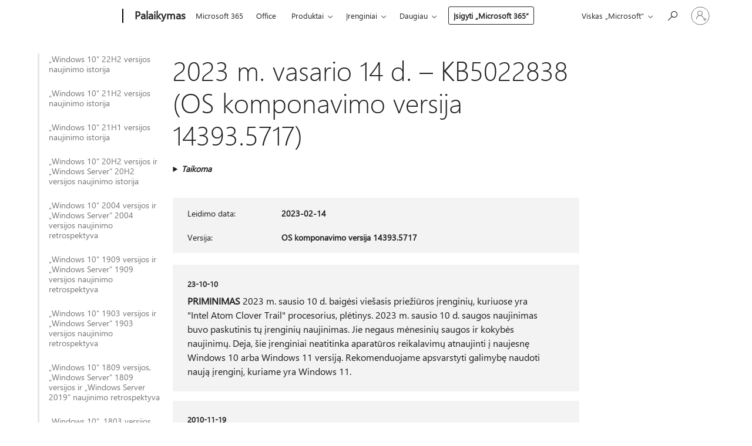

--- FILE ---
content_type: text/html; charset=utf-8
request_url: https://support.microsoft.com/lt-lt/topic/2023-m-vasario-14-d-kb5022838-os-komponavimo-versija-14393-5717-1b9a609e-7ae7-4102-bad5-5994eddf154b
body_size: 711008
content:

<!DOCTYPE html>
<html lang="lt-LT" dir="ltr">
<head>
	<meta charset="utf-8" />
	<meta name="viewport" content="width=device-width, initial-scale=1.0" />
	<title>2023 m. vasario 14 d. &#x2013; KB5022838 (OS komponavimo versija 14393.5717) - &#x201E;Microsoft&#x201C; palaikymas</title>
	
	
		<link rel="canonical" href="https://support.microsoft.com/lt-lt/topic/2023-m-vasario-14-d-kb5022838-os-komponavimo-versija-14393-5717-1b9a609e-7ae7-4102-bad5-5994eddf154b" />

			<link rel="alternate" hreflang="ar-SA" href="https://support.microsoft.com/ar-sa/topic/14-%D9%81%D8%A8%D8%B1%D8%A7%D9%8A%D8%B1-2023-kb5022838-%D8%A5%D8%B5%D8%AF%D8%A7%D8%B1-%D9%86%D8%B8%D8%A7%D9%85-%D8%A7%D9%84%D8%AA%D8%B4%D8%BA%D9%8A%D9%84-14393-5717-1b9a609e-7ae7-4102-bad5-5994eddf154b" />
			<link rel="alternate" hreflang="bg-BG" href="https://support.microsoft.com/bg-bg/topic/14-%D1%84%D0%B5%D0%B2%D1%80%D1%83%D0%B0%D1%80%D0%B8-2023-%D0%B3-kb5022838-%D0%BA%D0%BE%D0%BC%D0%BF%D0%B8%D0%BB%D0%B0%D1%86%D0%B8%D1%8F-%D0%BD%D0%B0-%D0%BE%D1%81-14393-5717-1b9a609e-7ae7-4102-bad5-5994eddf154b" />
			<link rel="alternate" hreflang="cs-CZ" href="https://support.microsoft.com/cs-cz/topic/14-%C3%BAnora-2023-kb5022838-build-opera%C4%8Dn%C3%ADho-syst%C3%A9mu-14393-5717-1b9a609e-7ae7-4102-bad5-5994eddf154b" />
			<link rel="alternate" hreflang="da-DK" href="https://support.microsoft.com/da-dk/topic/14-februar-2023-kb5022838-os-build-14393-5717-1b9a609e-7ae7-4102-bad5-5994eddf154b" />
			<link rel="alternate" hreflang="de-DE" href="https://support.microsoft.com/de-de/topic/14-februar-2023-kb5022838-betriebssystembuild-14393-5717-1b9a609e-7ae7-4102-bad5-5994eddf154b" />
			<link rel="alternate" hreflang="el-GR" href="https://support.microsoft.com/el-gr/topic/14-%CF%86%CE%B5%CE%B2%CF%81%CE%BF%CF%85%CE%B1%CF%81%CE%AF%CE%BF%CF%85-2023-kb5022838-%CE%B4%CE%BF%CE%BC%CE%AE-%CE%BB%CE%B5%CE%B9%CF%84%CE%BF%CF%85%CF%81%CE%B3%CE%B9%CE%BA%CE%BF%CF%8D-%CF%83%CF%85%CF%83%CF%84%CE%AE%CE%BC%CE%B1%CF%84%CE%BF%CF%82-14393-5717-1b9a609e-7ae7-4102-bad5-5994eddf154b" />
			<link rel="alternate" hreflang="en-AU" href="https://support.microsoft.com/en-au/topic/february-14-2023-kb5022838-os-build-14393-5717-1b9a609e-7ae7-4102-bad5-5994eddf154b" />
			<link rel="alternate" hreflang="en-GB" href="https://support.microsoft.com/en-gb/topic/february-14-2023-kb5022838-os-build-14393-5717-1b9a609e-7ae7-4102-bad5-5994eddf154b" />
			<link rel="alternate" hreflang="en-US" href="https://support.microsoft.com/en-us/topic/february-14-2023-kb5022838-os-build-14393-5717-1b9a609e-7ae7-4102-bad5-5994eddf154b" />
			<link rel="alternate" hreflang="es-ES" href="https://support.microsoft.com/es-es/topic/14-de-febrero-de-2023-kb5022838-compilaci%C3%B3n-del-so-14393-5717-1b9a609e-7ae7-4102-bad5-5994eddf154b" />
			<link rel="alternate" hreflang="et-EE" href="https://support.microsoft.com/et-ee/topic/14-veebruar-2023-kb5022838-operatsioonis%C3%BCsteemi-j%C3%A4rk-14393-5717-1b9a609e-7ae7-4102-bad5-5994eddf154b" />
			<link rel="alternate" hreflang="fi-FI" href="https://support.microsoft.com/fi-fi/topic/14-helmikuuta-2023-kb5022838-k%C3%A4ytt%C3%B6j%C3%A4rjestelm%C3%A4n-koontiversio-14393-5717-1b9a609e-7ae7-4102-bad5-5994eddf154b" />
			<link rel="alternate" hreflang="fr-FR" href="https://support.microsoft.com/fr-fr/topic/14-f%C3%A9vrier-2023-kb5022838-build-du-syst%C3%A8me-d-exploitation-14393-5717-1b9a609e-7ae7-4102-bad5-5994eddf154b" />
			<link rel="alternate" hreflang="he-IL" href="https://support.microsoft.com/he-il/topic/14-%D7%91%D7%A4%D7%91%D7%A8%D7%95%D7%90%D7%A8-2023-kb5022838-%D7%92%D7%99%D7%A8%D7%A1%D7%AA-build-14393-5717-%D7%A9%D7%9C-%D7%9E%D7%A2%D7%A8%D7%9B%D7%AA-%D7%94%D7%94%D7%A4%D7%A2%D7%9C%D7%94-1b9a609e-7ae7-4102-bad5-5994eddf154b" />
			<link rel="alternate" hreflang="hr-HR" href="https://support.microsoft.com/hr-hr/topic/14-velja%C4%8De-2023-kb5022838-me%C4%91uverzija-os-a-14393-5717-1b9a609e-7ae7-4102-bad5-5994eddf154b" />
			<link rel="alternate" hreflang="hu-HU" href="https://support.microsoft.com/hu-hu/topic/2023-febru%C3%A1r-14-kb5022838-oper%C3%A1ci%C3%B3s-rendszer-14393-5717-%C3%B6s-build-1b9a609e-7ae7-4102-bad5-5994eddf154b" />
			<link rel="alternate" hreflang="it-IT" href="https://support.microsoft.com/it-it/topic/14-febbraio-2023-kb5022838-build-del-sistema-operativo-14393-5717-1b9a609e-7ae7-4102-bad5-5994eddf154b" />
			<link rel="alternate" hreflang="ja-JP" href="https://support.microsoft.com/ja-jp/topic/2023-%E5%B9%B4-2-%E6%9C%88-14-%E6%97%A5-kb5022838-os-%E3%83%93%E3%83%AB%E3%83%89-14393-5717-1b9a609e-7ae7-4102-bad5-5994eddf154b" />
			<link rel="alternate" hreflang="ko-KR" href="https://support.microsoft.com/ko-kr/topic/2023%EB%85%84-2%EC%9B%94-14%EC%9D%BC-kb5022838-os-%EB%B9%8C%EB%93%9C-14393-5717-1b9a609e-7ae7-4102-bad5-5994eddf154b" />
			<link rel="alternate" hreflang="lt-LT" href="https://support.microsoft.com/lt-lt/topic/2023-m-vasario-14-d-kb5022838-os-komponavimo-versija-14393-5717-1b9a609e-7ae7-4102-bad5-5994eddf154b" />
			<link rel="alternate" hreflang="lv-LV" href="https://support.microsoft.com/lv-lv/topic/2023-gada-14-febru%C4%81ris-kb5022838-os-b%C5%ABv%C4%93jumu-14393-5717-1b9a609e-7ae7-4102-bad5-5994eddf154b" />
			<link rel="alternate" hreflang="nb-NO" href="https://support.microsoft.com/nb-no/topic/14-februar-2023-kb5022838-os-bygg-14393-5717-1b9a609e-7ae7-4102-bad5-5994eddf154b" />
			<link rel="alternate" hreflang="nl-NL" href="https://support.microsoft.com/nl-nl/topic/14-februari-2023-kb5022838-os-build-14393-5717-1b9a609e-7ae7-4102-bad5-5994eddf154b" />
			<link rel="alternate" hreflang="pl-PL" href="https://support.microsoft.com/pl-pl/topic/14-lutego-2023-r-kb5022838-kompilacja-systemu-operacyjnego-14393-5717-1b9a609e-7ae7-4102-bad5-5994eddf154b" />
			<link rel="alternate" hreflang="pt-BR" href="https://support.microsoft.com/pt-br/topic/14-de-fevereiro-de-2023-kb5022838-build-do-sistema-operacional-14393-5717-1b9a609e-7ae7-4102-bad5-5994eddf154b" />
			<link rel="alternate" hreflang="pt-PT" href="https://support.microsoft.com/pt-pt/topic/14-de-fevereiro-de-2023-kb5022838-compila%C3%A7%C3%A3o-14393-5717-do-so-1b9a609e-7ae7-4102-bad5-5994eddf154b" />
			<link rel="alternate" hreflang="ro-RO" href="https://support.microsoft.com/ro-ro/topic/14-februarie-2023-kb5022838-versiunea-sistemului-de-operare-14393-5717-1b9a609e-7ae7-4102-bad5-5994eddf154b" />
			<link rel="alternate" hreflang="ru-RU" href="https://support.microsoft.com/ru-ru/topic/14-%D1%84%D0%B5%D0%B2%D1%80%D0%B0%D0%BB%D1%8F-2023-%D0%B3-kb5022838-%D1%81%D0%B1%D0%BE%D1%80%D0%BA%D0%B0-%D0%BE%D1%81-14393-5717-1b9a609e-7ae7-4102-bad5-5994eddf154b" />
			<link rel="alternate" hreflang="sk-SK" href="https://support.microsoft.com/sk-sk/topic/14-febru%C3%A1ra-2023-kb5022838-zostava-opera%C4%8Dn%C3%A9ho-syst%C3%A9mu-14393-5717-1b9a609e-7ae7-4102-bad5-5994eddf154b" />
			<link rel="alternate" hreflang="sl-SI" href="https://support.microsoft.com/sl-si/topic/14-februar-2023-kb5022838-graditev-sistema-14393-5717-1b9a609e-7ae7-4102-bad5-5994eddf154b" />
			<link rel="alternate" hreflang="sr-Latn-RS" href="https://support.microsoft.com/sr-latn-rs/topic/14-februar-2023-kb5022838-izdanje-operativnog-sistema-14393-5717-1b9a609e-7ae7-4102-bad5-5994eddf154b" />
			<link rel="alternate" hreflang="sv-SE" href="https://support.microsoft.com/sv-se/topic/14-februari-2023-kb5022838-os-version-14393-5717-1b9a609e-7ae7-4102-bad5-5994eddf154b" />
			<link rel="alternate" hreflang="th-TH" href="https://support.microsoft.com/th-th/topic/14-%E0%B8%81%E0%B8%B8%E0%B8%A1%E0%B8%A0%E0%B8%B2%E0%B8%9E%E0%B8%B1%E0%B8%99%E0%B8%98%E0%B9%8C-2023-kb5022838-%E0%B8%A3%E0%B8%B0%E0%B8%9A%E0%B8%9A%E0%B8%9B%E0%B8%8F%E0%B8%B4%E0%B8%9A%E0%B8%B1%E0%B8%95%E0%B8%B4%E0%B8%81%E0%B8%B2%E0%B8%A3%E0%B8%A3%E0%B8%B8%E0%B9%88%E0%B8%99-14393-5717-1b9a609e-7ae7-4102-bad5-5994eddf154b" />
			<link rel="alternate" hreflang="tr-TR" href="https://support.microsoft.com/tr-tr/topic/14-%C5%9Fubat-2023-kb5022838-%C4%B0s-derlemesi-14393-5717-1b9a609e-7ae7-4102-bad5-5994eddf154b" />
			<link rel="alternate" hreflang="uk-UA" href="https://support.microsoft.com/uk-ua/topic/14-%D0%BB%D1%8E%D1%82%D0%BE%D0%B3%D0%BE-2023-%D1%80-kb5022838-%D0%B7%D0%B1%D1%96%D1%80%D0%BA%D0%B0-%D0%BE%D1%81-14393-5717-1b9a609e-7ae7-4102-bad5-5994eddf154b" />
			<link rel="alternate" hreflang="vi-VN" href="https://support.microsoft.com/vi-vn/topic/ng%C3%A0y-14-th%C3%A1ng-2-n%C4%83m-2023-kb5022838-h%C4%91h-b%E1%BA%A3n-d%E1%BB%B1ng-14393-5717-1b9a609e-7ae7-4102-bad5-5994eddf154b" />
			<link rel="alternate" hreflang="zh-CN" href="https://support.microsoft.com/zh-cn/topic/2023-%E5%B9%B4-2-%E6%9C%88-14-%E6%97%A5-kb5022838-%E6%93%8D%E4%BD%9C%E7%B3%BB%E7%BB%9F%E5%86%85%E9%83%A8%E7%89%88%E6%9C%AC-14393-5717-1b9a609e-7ae7-4102-bad5-5994eddf154b" />
			<link rel="alternate" hreflang="zh-HK" href="https://support.microsoft.com/zh-hk/topic/2023-%E5%B9%B4-2-%E6%9C%88-14-%E6%97%A5-kb5022838-%E4%BD%9C%E6%A5%AD%E7%B3%BB%E7%B5%B1%E7%B5%84%E5%BB%BA-14393-5717-1b9a609e-7ae7-4102-bad5-5994eddf154b" />
			<link rel="alternate" hreflang="zh-TW" href="https://support.microsoft.com/zh-tw/topic/2023-%E5%B9%B4-2-%E6%9C%88-14-%E6%97%A5-kb5022838-%E4%BD%9C%E6%A5%AD%E7%B3%BB%E7%B5%B1%E7%B5%84%E5%BB%BA-14393-5717-1b9a609e-7ae7-4102-bad5-5994eddf154b" />
	<meta name="awa-articleGuid" content="1b9a609e-7ae7-4102-bad5-5994eddf154b" />
	
	
	<meta name="firstPublishedDate" content="2023-02-14" />
	<meta name="lastPublishedDate" content="2023-02-22" />
	<meta name="commitId" content="38589a6934a35c9bad0fa212d71e7bf036363123" />
	
	

	
	
	
	
	
	
	<meta name="search.IsOfficeDoc" content="true" />
	
	
	
	
	<meta name="search.products" content="e51103b3-9b99-948e-95ff-fd63b48f329b,134671c1-19b7-7172-9c0f-15180903ba06" />
	
	
	
	<meta name="search.mkt" content="lt-LT" />

	<meta name="ms.product" content="e51103b3-9b99-948e-95ff-fd63b48f329b,134671c1-19b7-7172-9c0f-15180903ba06" />
	<meta name="ms.productName" content="Windows 10, version 1607, all editions,Windows Server 2016, all editions" />
	<meta name="ms.lang" content="lt" />
	<meta name="ms.loc" content="LT" />
	<meta name="ms.ocpub.assetID" content="1b9a609e-7ae7-4102-bad5-5994eddf154b" />

	<meta name="awa-kb_id" content="5022838" />
	<meta name="awa-isContactUsAllowed" content="false" />
	<meta name="awa-asst" content="1b9a609e-7ae7-4102-bad5-5994eddf154b" />
	<meta name="awa-pageType" content="Article" />
	



	


<meta name="awa-env" content="Production" />
<meta name="awa-market" content="lt-LT" />
<meta name="awa-contentlang" content="lt" />
<meta name="awa-userFlightingId" content="2f5664d3-bf0e-489e-85a0-8621063a0d1b" />
<meta name="awa-expid" content="P-R-1753027-1-1;P-R-1087983-1-1;P-E-1693585-2-3;P-E-1661482-2-3;P-E-1660511-2-3;P-E-1656596-2-5;P-E-1551018-2-8;P-E-1585233-2-3;P-E-1570667-2-4;P-E-1560750-C1-7;P-E-1554013-C1-6;P-E-1536917-2-5;P-E-1526785-2-5;P-E-1260007-C1-3;P-E-1046152-C1-3;P-R-1545158-1-4;P-R-1426254-2-6;P-R-1392118-1-2;P-R-1245128-2-4;P-R-1235984-2-3;P-R-1211158-1-4;P-R-1150391-2-8;P-R-1150395-2-8;P-R-1150399-2-8;P-R-1150396-2-8;P-R-1150394-2-8;P-R-1150390-2-8;P-R-1150386-2-8;P-R-1146801-1-11;P-R-1141562-1-2;P-R-1141283-2-9;P-R-1136354-4-8;P-R-1119659-1-16;P-R-1119437-1-17;P-R-1116805-2-18;P-R-1116803-2-20;P-R-1114100-1-2;P-R-1100996-2-14;P-R-1096341-2-6;P-R-1089468-1-2;P-R-1085248-1-2;P-R-1033854-4-6;P-R-1029969-4-4;P-R-1020735-7-10;P-R-1018544-4-7;P-R-1009708-2-9;P-R-1005895-2-11;P-R-113175-4-7;P-R-110379-1-7;P-R-107838-1-7;P-R-106524-1-3;P-R-103787-2-5;P-R-101783-1-2;P-R-97577-1-5;P-R-97457-1-10;P-R-94390-1-2;P-R-94360-10-25;P-R-94063-1-1;P-R-93416-1-3;P-R-90963-2-2;P-R-73296-2-15" />
<meta name="awa-irisId" />
<meta name="awa-origindatacenter" content="Central US" />
<meta name="awa-variationid" content="ECS" />
<meta name="awa-prdct" content="office.com" />
<meta name="awa-stv" content="3.0.0-09ad8533cf0040dbd4a6c9c70c9689a2411c6a65&#x2B;09ad8533cf0040dbd4a6c9c70c9689a2411c6a65" />


 
	<meta name="awa-title" content="2023 m. vasario 14 d. &#x2013; KB5022838 (OS komponavimo versija 14393.5717) - &#x201E;Microsoft&#x201C; palaikymas" />
	
	<meta name="awa-selfHelpExp" content="railbanner_m365" />
	<meta name="awa-dataBoundary" content="WW" />

	<link rel="stylesheet" href="/css/fonts/site-fonts.css?v=XWcxZPSEmN3tnHWAVMOFsAlPJq7aug49fUGb8saTNjw" />
	<link rel="stylesheet" href="/css/glyphs/glyphs.css?v=VOnvhT441Pay0WAKH5gdcXXigXpiuNbaQcI9DgXyoDE" />

	

    <link rel="dns-prefetch" href="https://aadcdn.msftauth.net" />
    <link rel="preconnect" href="https://aadcdn.msftauth.net" crossorigin=&quot;anonymous&quot; />
    <link rel="dns-prefetch" href="https://browser.events.data.microsoft.com" />
    <link rel="preconnect" href="https://browser.events.data.microsoft.com" crossorigin=&quot;anonymous&quot; />
    <link rel="dns-prefetch" href="https://c.s-microsoft.com" />
    <link rel="preconnect" href="https://c.s-microsoft.com" crossorigin=&quot;anonymous&quot; />
    <link rel="dns-prefetch" href="https://img-prod-cms-rt-microsoft-com.akamaized.net" />
    <link rel="preconnect" href="https://img-prod-cms-rt-microsoft-com.akamaized.net" crossorigin=&quot;anonymous&quot; />
    <link rel="dns-prefetch" href="https://js.monitor.azure.com" />
    <link rel="preconnect" href="https://js.monitor.azure.com" crossorigin=&quot;anonymous&quot; />
    <link rel="dns-prefetch" href="https://logincdn.msauth.net" />
    <link rel="preconnect" href="https://logincdn.msauth.net" crossorigin=&quot;anonymous&quot; />
    <link rel="dns-prefetch" href="https://mem.gfx.ms" />
    <link rel="preconnect" href="https://mem.gfx.ms" crossorigin=&quot;anonymous&quot; />
    <link rel="dns-prefetch" href="https://www.microsoft.com" />
    <link rel="preconnect" href="https://www.microsoft.com" crossorigin=&quot;anonymous&quot; />


	<link rel="stylesheet" href="/css/Article/article.css?v=0L89BVeP4I_vlf3G71MrPYAXM1CtRPw6ZcJwIduUvCA" />
	
	<link rel="stylesheet" href="/css/SearchBox/search-box.css?v=bybwzGBajHicVXspVs540UfV0swW0vCbOmBjBryj9N4" />
	<link rel="stylesheet" href="/css/sitewide/articleCss-overwrite.css?v=D0lQRoIlvFHSQBRTb-gAQ5KkFe8B8NuSoliBjnT5xZ4" />
	
	
	<link rel="stylesheet" href="/css/MeControlCallout/teaching-callout.css?v=690pjf05o15fVEafEpUwgaF8vqVfOkp5wP1Jl9gE99U" />
	
	<noscript>
		<link rel="stylesheet" href="/css/Article/article.noscript.css?v=88-vV8vIkcKpimEKjULkqpt8CxdXf5avAeGxsHgVOO0" />
	</noscript>

	<link rel="stylesheet" href="/css/promotionbanner/promotion-banner.css?v=cAmflE3c6Gw7niTOiMPEie9MY87yDE2mSl3DO7_jZRI" media="none" onload="this.media=&#x27;all&#x27;" /><noscript><link href="/css/promotionbanner/promotion-banner.css?v=cAmflE3c6Gw7niTOiMPEie9MY87yDE2mSl3DO7_jZRI" rel="stylesheet"></noscript>
	
	<link rel="stylesheet" href="/css/ArticleSupportBridge/article-support-bridge.css?v=R_P0TJvD9HoRHQBEdvBR1WhNn7dSbvOYWmVA9taxbpM" media="none" onload="this.media=&#x27;all&#x27;" /><noscript><link href="/css/ArticleSupportBridge/article-support-bridge.css?v=R_P0TJvD9HoRHQBEdvBR1WhNn7dSbvOYWmVA9taxbpM" rel="stylesheet"></noscript>
	<link rel="stylesheet" href="/css/StickyFeedback/sticky-feedback.css?v=cMfNdAUue7NxZUj3dIt_v5DIuzmw9ohJW109iXQpWnI" media="none" onload="this.media=&#x27;all&#x27;" /><noscript><link href="/css/StickyFeedback/sticky-feedback.css?v=cMfNdAUue7NxZUj3dIt_v5DIuzmw9ohJW109iXQpWnI" rel="stylesheet"></noscript>
	<link rel="stylesheet" href="/css/feedback/feedback.css?v=Rkcw_yfLWOMtOcWOljMOiZgymMcrG0GDpo4Lf-TUzPo" media="none" onload="this.media=&#x27;all&#x27;" /><noscript><link href="/css/feedback/feedback.css?v=Rkcw_yfLWOMtOcWOljMOiZgymMcrG0GDpo4Lf-TUzPo" rel="stylesheet"></noscript>
	
	

	<link rel="apple-touch-icon" sizes="180x180" href="/apple-touch-icon.png">
<link rel="icon" type="image/png" sizes="32x32" href="/favicon-32x32.png">
<link rel="icon" type="image/png" sizes="16x16" href="/favicon-16x16.png">


	
        <link rel="stylesheet" href="https://www.microsoft.com/onerfstatics/marketingsites-wcus-prod/east-european/shell/_scrf/css/themes=default.device=uplevel_web_pc/63-57d110/c9-be0100/a6-e969ef/43-9f2e7c/82-8b5456/a0-5d3913/4f-460e79/ae-f1ac0c?ver=2.0&amp;_cf=02242021_3231" type="text/css" media="all" />
    

	
		<link rel="stylesheet" href="/css/Article/left-nav.css?v=P4vuAkZCGQgjSSlYzU6z5FtdGykZHjeUthqLptyBPAk" />
		<link rel="stylesheet" href="/css/Article/multimedia-left-nav.css?v=WGrcIW6Ipz_Jwu3mzb5TNSNkonDhTQVz3J1KqMCSw9E" />
	
	
	<script type="text/javascript">
		var OOGlobal = {
			BaseDomain: location.protocol + "//" + location.host,
			Culture: "lt-LT",
			Language: "lt",
			LCID: "1063",
			IsAuthenticated: "False",
			WebAppUrl: "https://office.com/start",
			GUID: "1b9a609e-7ae7-4102-bad5-5994eddf154b",
			Platform: navigator.platform,
			MixOembedUrl: "https://mix.office.com/oembed/",
			MixWatchUrl: "https://mix.office.com/watch/"
		};
	</script>

	
		


<script type="text/javascript">
	(function () {
		var creativeReady = false;
		var isSilentSignInComplete = false;
		var authInfo = {
			authType: "None",
			puid: "",
			tenantId: "",
			isAdult: true
			};

		var renderPromotion = function (dataBoundary) {
			if (creativeReady && isSilentSignInComplete) {
				window.UcsCreative.renderTemplate({
					partnerId: "7bb7e07d-3e57-4ee3-b78f-26a4292b841a",
					shouldSetUcsMuid: true,
					dataBoundary: dataBoundary,
					attributes: {
						placement: "88000534",
						locale: "lt-lt",
						country: "lt",
						scs_ecsFlightId: "P-R-1753027-1;P-R-1087983-1;P-E-1693585-2;P-E-1661482-2;P-E-1660511-2;P-E-1656596-2;P-E-1551018-2;P-E-1585233-2;P-E-1570667-2;P-E-1560750-C1;P-E-1554013-C1;P-E-1536917-2;P-E-1526785-2;P-E-1260007-C1;P-E-1046152-C1;P-R-1545158-1;P-R-1426254-2;P-R-1392118-1;P-R-1245128-2;P-R-1235984-2;P-R-1211158-1;P-R-1150391-2;P-R-1150395-2;P-R-1150399-2;P-R-1150396-2;P-R-1150394-2;P-R-1150390-2;P-R-1150386-2;P-R-1146801-1;P-R-1141562-1;P-R-1141283-2;P-R-1136354-4;P-R-1119659-1;P-R-1119437-1;P-R-1116805-2;P-R-1116803-2;P-R-1114100-1;P-R-1100996-2;P-R-1096341-2;P-R-1089468-1;P-R-1085248-1;P-R-1033854-4;P-R-1029969-4;P-R-1020735-7;P-R-1018544-4;P-R-1009708-2;P-R-1005895-2;P-R-113175-4;P-R-110379-1;P-R-107838-1;P-R-106524-1;P-R-103787-2;P-R-101783-1;P-R-97577-1;P-R-97457-1;P-R-94390-1;P-R-94360-10;P-R-94063-1;P-R-93416-1;P-R-90963-2;P-R-73296-2",
						SCS_promotionCategory: "uhfbuybutton;railbanner_m365",
						articleType: "railbanner_m365",
						operatingSystem: "Mac",
						authType: authInfo.authType,
						PUID: authInfo.puid,
						TenantId: authInfo.tenantId,
                        TOPT: "",
                        AdditionalBannerId: "ucsRailInlineContainer",
					}
				});
			}
		};

		window.document.addEventListener('ucsCreativeRendered', function () {
			if (typeof window.initPromotionLogger !== 'undefined') {
				window.initPromotionLogger();
			}
		});

		window.document.addEventListener('ucsCreativeReady', function () {
			creativeReady = true;
			renderPromotion("WW");
		});

		if (!isSilentSignInComplete) {
			window.document.addEventListener('silentSignInComplete', function (event) {
				if (event.detail && event.detail.puid) {
					authInfo.isAdult = event.detail.isAdult;
					authInfo.authType = event.detail.authType;
					authInfo.puid = event.detail.puid;
					authInfo.tenantId = event.detail.account.tenantId;
				}

				isSilentSignInComplete = true;
				renderPromotion(event.detail.dataBoundary);
			});
		}
	})();
</script>

<script type="text/javascript" defer src="/lib/ucs/dist/ucsCreativeService.js?v=RNwXI4r6IRH1mrd2dPPGZEYOQnUcs8HAddnyceXlw88"></script>
	

	<script>
		if (window.location.search) {
			var params = new URLSearchParams(window.location.search);
			if (params.has('action') && params.get('action') === 'download'){
				params.delete('action');
			}

			history.replaceState({}, '', window.location.pathname + (params.toString() ? '?' + params.toString() : ''));
		}
	</script>


</head>
<body class="supCont ocArticle">
	<div id="ocBodyWrapper">
		
		

<div class="supLeftNavMobileView" dir="ltr">
	<div class="supLeftNavMobileViewHeader">
		<div class="supLeftNavMobileViewHeaderTitle" role="heading" aria-level="2">Susijusios temos</div>
		<div class="supLeftNavMobileViewCloseButton">
			<a href="javascript:" class="supLeftNavMobileViewClose" ms.interactiontype="11" data-bi-bhvr="HIDE" data-bi-area="Banner" ms.pgarea="leftnav" role="button" aria-label="Uždaryti">&times;</a>
		</div>
	</div>
	
	<div class="supLeftNavMobileViewContent grd" role="complementary" aria-label="Susiję saitai" ms.pgarea="leftnav" data-bi-area="leftnav">
		

			<div class="supLeftNavCategory">
				<div class="supLeftNavCategoryTitle">
					<a class="supLeftNavLink" data-bi-slot="1" href="/lt-lt/help/5018682">&#x201E;Windows 10&#x201C; 22H2 versijos naujinimo istorija</a>
				</div>
				<ul class="supLeftNavArticles">
							<li class="supLeftNavArticle">
								<a class="supLeftNavLink" data-bi-slot="2" href="/lt-lt/help/5018682">&#x201E;Windows 10&#x201C; 22H2 versijos naujinimo istorija</a>
							</li>
							<li class="supLeftNavArticle">
								<a class="supLeftNavLink" data-bi-slot="3" href="/lt-lt/help/5069212">&#x201E;Windows 10&#x201C; i&#x161;pl&#x117;stinio saugos naujinimo (ISN) programa</a>
							</li>
							<li class="supLeftNavArticle">
								<a class="supLeftNavLink" data-bi-slot="4" href="/lt-lt/help/5077796">2026 m. sausio 17 d. &#x2013; KB5077796 (OS komponavimo versijos 19045.6811 ir 19044.6811) nepatenka &#x12F; diapazon&#x105;</a>
							</li>
							<li class="supLeftNavArticle">
								<a class="supLeftNavLink" data-bi-slot="5" href="/lt-lt/help/5073724">2026 m. sausio 13 d. &#x2013; KB5073724 (OS komponavimo versijos 19045.6809 ir 19044.6809)</a>
							</li>
							<li class="supLeftNavArticle">
								<a class="supLeftNavLink" data-bi-slot="6" href="/lt-lt/help/5074976">2025 m. gruod&#x17E;io 18 d. &#x2013; KB5074976 (OS komponavimo versijos 19044.6693 ir 19045.6693) nepatenka &#x12F; diapazon&#x105;</a>
							</li>
							<li class="supLeftNavArticle">
								<a class="supLeftNavLink" data-bi-slot="7" href="/lt-lt/help/5071546">2025 m. gruod&#x17E;io 9 d. &#x2013; KB5071546 (OS komponavimo versijos 19045.6691 ir 19044.6691)</a>
							</li>
							<li class="supLeftNavArticle">
								<a class="supLeftNavLink" data-bi-slot="8" href="/lt-lt/help/5068781">2025 m. lapkri&#x10D;io 11 d. &#x2013; KB5068781 (OS komponavimo versijos 19044.6575 ir 19045.6575)</a>
							</li>
							<li class="supLeftNavArticle">
								<a class="supLeftNavLink" data-bi-slot="9" href="/lt-lt/help/5071959">2025 m. lapkri&#x10D;io 11 d. &#x2013; KB5071959: &#x201E;Windows 10&#x201C;, 22H2 versija (OS komponavimo versija 19045.6466) nepatenka &#x12F; diapazon&#x105;</a>
							</li>
							<li class="supLeftNavArticle">
								<a class="supLeftNavLink" data-bi-slot="10" href="/lt-lt/help/5005129">Paslaugos teikimo pabaigos i&#x161;ra&#x161;as</a>
							</li>
							<li class="supLeftNavArticle">
								<a class="supLeftNavLink" data-bi-slot="11" href="/lt-lt/help/5066791">2025 m. spalio 14 d. &#x2013; KB5066791 (OS komponavimo versijos 19044.6456 ir 19045.6456)</a>
							</li>
							<li class="supLeftNavArticle">
								<a class="supLeftNavLink" data-bi-slot="12" href="/lt-lt/help/5066198">2025 m. rugs&#x117;jo 25 d. &#x2013; KB5066198 (OS komponavimo versija 19045.6396) per&#x17E;i&#x16B;ra</a>
							</li>
							<li class="supLeftNavArticle">
								<a class="supLeftNavLink" data-bi-slot="13" href="/lt-lt/help/5065429">2025 m. rugs&#x117;jo 9 d. &#x2013; KB5065429 (OS komponavimo versijos 19044.6332 ir 19045.6332)</a>
							</li>
							<li class="supLeftNavArticle">
								<a class="supLeftNavLink" data-bi-slot="14" href="/lt-lt/help/5063842">2025 m. rugpj&#x16B;&#x10D;io 26 d. &#x2013; KB5063842 (OS komponavimo versija 19045.6282) per&#x17E;i&#x16B;ra</a>
							</li>
							<li class="supLeftNavArticle">
								<a class="supLeftNavLink" data-bi-slot="15" href="/lt-lt/help/5066188">2025 m. rugpj&#x16B;&#x10D;io 19 d. &#x2013; KB5066188 (OS komponavimo versijos 19044.6218 ir 19045.6218) nepatenka &#x12F; diapazon&#x105;</a>
							</li>
							<li class="supLeftNavArticle">
								<a class="supLeftNavLink" data-bi-slot="16" href="/lt-lt/help/5063709">2025 m. rugpj&#x16B;&#x10D;io 12 d. &#x2013; KB5063709 (OS komponavimo versijos 19044.6216 ir 19045.6216)</a>
							</li>
							<li class="supLeftNavArticle">
								<a class="supLeftNavLink" data-bi-slot="17" href="/lt-lt/help/5062649">2025 m. liepos 22 d. &#x2013; KB5062649 (OS komponavimo versija 19045.6159) per&#x17E;i&#x16B;ra</a>
							</li>
							<li class="supLeftNavArticle">
								<a class="supLeftNavLink" data-bi-slot="18" href="/lt-lt/help/5062554">2025 m. liepos 8 d. &#x2013; KB5062554 (OS komponavimo versijos 19044.6093 ir 19045.6093)</a>
							</li>
							<li class="supLeftNavArticle">
								<a class="supLeftNavLink" data-bi-slot="19" href="/lt-lt/help/5061087">2025 m. bir&#x17E;elio 24 d. &#x2013; KB5061087 (OS komponavimo versija 19045.6036) per&#x17E;i&#x16B;ra</a>
							</li>
							<li class="supLeftNavArticle">
								<a class="supLeftNavLink" data-bi-slot="20" href="/lt-lt/help/5063159">2025 m. bir&#x17E;elio 16 d. &#x2013; KB5063159 (OS komponavimo versija 19045.5968) nepatenka &#x12F; diapazon&#x105;</a>
							</li>
							<li class="supLeftNavArticle">
								<a class="supLeftNavLink" data-bi-slot="21" href="/lt-lt/help/5060533">2025 m. bir&#x17E;elio 10 d. &#x2013; KB5060533 (OS komponavimo versijos 19044.5965 ir 19045.5965)</a>
							</li>
							<li class="supLeftNavArticle">
								<a class="supLeftNavLink" data-bi-slot="22" href="/lt-lt/help/5058481">2025 m. gegu&#x17E;&#x117;s 28 d. &#x2013; KB5058481 (OS komponavimo versija 19045.5917) per&#x17E;i&#x16B;ra</a>
							</li>
							<li class="supLeftNavArticle">
								<a class="supLeftNavLink" data-bi-slot="23" href="/lt-lt/help/5061979">2025 m. gegu&#x17E;&#x117;s 27 d. &#x2013; KB5061979 (OS komponavimo versijos 19044.5859 ir 19045.5859) nepatenka &#x12F; diapazon&#x105;</a>
							</li>
							<li class="supLeftNavArticle">
								<a class="supLeftNavLink" data-bi-slot="24" href="/lt-lt/help/5061768">2025 m. gegu&#x17E;&#x117;s 19 d. &#x2013; KB5061768 (OS komponavimo versijos 19044.5856 ir 19045.5856) nepatenka &#x12F; diapazon&#x105;</a>
							</li>
							<li class="supLeftNavArticle">
								<a class="supLeftNavLink" data-bi-slot="25" href="/lt-lt/help/5058379">2025 m. gegu&#x17E;&#x117;s 13 d. &#x2013; KB5058379 (OS komponavimo versijos 19044.5854 ir 19045.5854)</a>
							</li>
							<li class="supLeftNavArticle">
								<a class="supLeftNavLink" data-bi-slot="26" href="/lt-lt/help/5055612">2025 m. baland&#x17E;io 22 d. &#x2013; KB5055612 (OS komponavimo versija 19045.5796) per&#x17E;i&#x16B;ra</a>
							</li>
							<li class="supLeftNavArticle">
								<a class="supLeftNavLink" data-bi-slot="27" href="/lt-lt/help/5055518">2025 m. baland&#x17E;io 8 d. &#x2013; KB5055518 (OS komponavimo versijos 19044.5737 ir 19045.5737)</a>
							</li>
							<li class="supLeftNavArticle">
								<a class="supLeftNavLink" data-bi-slot="28" href="/lt-lt/help/5053643">2025 m. kovo 25 d. &#x2013; KB5053643 (OS komponavimo versija 19045.5679) per&#x17E;i&#x16B;ra</a>
							</li>
							<li class="supLeftNavArticle">
								<a class="supLeftNavLink" data-bi-slot="29" href="/lt-lt/help/5053606">2025 m. kovo 11 d. &#x2013; KB5053606 (OS komponavimo versijos 19044.5608 ir 19045.5608)</a>
							</li>
							<li class="supLeftNavArticle">
								<a class="supLeftNavLink" data-bi-slot="30" href="/lt-lt/help/5052077">2025 m. vasario 25 d. &#x2013; KB5052077 (OS komponavimo versija 19045.5555) per&#x17E;i&#x16B;ra</a>
							</li>
							<li class="supLeftNavArticle">
								<a class="supLeftNavLink" data-bi-slot="31" href="/lt-lt/help/5051974">2025 m. vasario 11 d. &#x2013; KB5051974 (OS komponavimo versijos 19044.5487 ir 19045.5487)</a>
							</li>
							<li class="supLeftNavArticle">
								<a class="supLeftNavLink" data-bi-slot="32" href="/lt-lt/help/5050081">2025 m. sausio 28 d. &#x2013; KB5050081 (OS komponavimo versija 19045.5440) per&#x17E;i&#x16B;ra</a>
							</li>
							<li class="supLeftNavArticle">
								<a class="supLeftNavLink" data-bi-slot="33" href="/lt-lt/help/5049981">2025 m. sausio 14 d. &#x2013; KB5049981 (OS komponavimo versijos 19044.5371 ir 19045.5371)</a>
							</li>
							<li class="supLeftNavArticle">
								<a class="supLeftNavLink" data-bi-slot="34" href="/lt-lt/help/5048652">2024 m. gruod&#x17E;io 10 d. &#x2013; KB5048652 (OS komponavimo versijos 19044.5247 ir 19045.5247)</a>
							</li>
							<li class="supLeftNavArticle">
								<a class="supLeftNavLink" data-bi-slot="35" href="/lt-lt/help/5046714">2024 m. lapkri&#x10D;io 21 d. &#x2013; KB5046714 (OS komponavimo versija 19045.5198) per&#x17E;i&#x16B;ra</a>
							</li>
							<li class="supLeftNavArticle">
								<a class="supLeftNavLink" data-bi-slot="36" href="/lt-lt/help/5046613">2024 m. lapkri&#x10D;io 12 d. &#x2013; KB5046613 (OS komponavimo versijos 19044.5131 ir 19045.5131)</a>
							</li>
							<li class="supLeftNavArticle">
								<a class="supLeftNavLink" data-bi-slot="37" href="/lt-lt/help/5045594">2024 m. spalio 22 d. &#x2014; KB5045594 (OS komponavimo versija 19045.5073) per&#x17E;i&#x16B;ra</a>
							</li>
							<li class="supLeftNavArticle">
								<a class="supLeftNavLink" data-bi-slot="38" href="/lt-lt/help/5044273">2024 m. spalio 8 d. &#x2013; KB5044273 (OS komponavimo versijos 19044.5011 ir 19045.5011)</a>
							</li>
							<li class="supLeftNavArticle">
								<a class="supLeftNavLink" data-bi-slot="39" href="/lt-lt/help/5043131">2024 m. rugs&#x117;jo 24 d. &#x2013; KB5043131 (OS komponavimo versija 19045.4957) Per&#x17E;i&#x16B;ra</a>
							</li>
							<li class="supLeftNavArticle">
								<a class="supLeftNavLink" data-bi-slot="40" href="/lt-lt/help/5043064">2024 m. rugs&#x117;jo 10 d. &#x2013; KB5043064 (OS komponavimo versijos 19044.4894 ir 19045.4894)</a>
							</li>
							<li class="supLeftNavArticle">
								<a class="supLeftNavLink" data-bi-slot="41" href="/lt-lt/help/5041582">2024 m. rugpj&#x16B;&#x10D;io 29 d. &#x2013; KB5041582 (OS komponavimo versija 19045.4842) Per&#x17E;i&#x16B;ra</a>
							</li>
							<li class="supLeftNavArticle">
								<a class="supLeftNavLink" data-bi-slot="42" href="/lt-lt/help/5041580">2024 m. rugpj&#x16B;&#x10D;io 13 d. &#x2013; KB5041580 (OS komponavimo versijos 19044.4780 ir 19045.4780)</a>
							</li>
							<li class="supLeftNavArticle">
								<a class="supLeftNavLink" data-bi-slot="43" href="/lt-lt/help/5040525">2024 m. liepos 23 d. &#x2013; KB5040525 (OS komponavimo versija 19045.4717) Per&#x17E;i&#x16B;ra</a>
							</li>
							<li class="supLeftNavArticle">
								<a class="supLeftNavLink" data-bi-slot="44" href="/lt-lt/help/5040427">2024 m. liepos 9 d. &#x2013; KB5040427 (OS komponavimo versijos 19044.4651 ir 19045.4651)</a>
							</li>
							<li class="supLeftNavArticle">
								<a class="supLeftNavLink" data-bi-slot="45" href="/lt-lt/help/5039299">2024 m. bir&#x17E;elio 25 d. &#x2013; KB5039299 (OS komponavimo versija 19045.4598) Per&#x17E;i&#x16B;ra</a>
							</li>
							<li class="supLeftNavArticle">
								<a class="supLeftNavLink" data-bi-slot="46" href="/lt-lt/help/5039211">2024 m. bir&#x17E;elio 11 d. &#x2013; KB5039211 (OS komponavimo versijos 19044.4529 ir 19045.4529)</a>
							</li>
							<li class="supLeftNavArticle">
								<a class="supLeftNavLink" data-bi-slot="47" href="/lt-lt/help/5037849">2024 m. gegu&#x17E;&#x117;s 29 d. &#x2013; KB5037849 (OS komponavimo versija 19045.4474) per&#x17E;i&#x16B;ra</a>
							</li>
							<li class="supLeftNavArticle">
								<a class="supLeftNavLink" data-bi-slot="48" href="/lt-lt/help/5037768">2024 m. gegu&#x17E;&#x117;s 14 d. &#x2013; KB5037768 (OS komponavimo versijos 19044.4412 ir 19045.4412)</a>
							</li>
							<li class="supLeftNavArticle">
								<a class="supLeftNavLink" data-bi-slot="49" href="/lt-lt/help/5036979">2024 m. baland&#x17E;io 23 d. &#x2013; KB5036979 (OS komponavimo versija 19045.4355) Per&#x17E;i&#x16B;ra</a>
							</li>
							<li class="supLeftNavArticle">
								<a class="supLeftNavLink" data-bi-slot="50" href="/lt-lt/help/5036892">2024 m. baland&#x17E;io 9 d. &#x2013; KB5036892 (OS komponavimo versijos 19044.4291 ir 19045.4291)</a>
							</li>
							<li class="supLeftNavArticle">
								<a class="supLeftNavLink" data-bi-slot="51" href="/lt-lt/help/5035941">2024 m. kovo 26 d. &#x2013; KB5035941 (OS komponavimo versija 19045.4239) per&#x17E;i&#x16B;ra</a>
							</li>
							<li class="supLeftNavArticle">
								<a class="supLeftNavLink" data-bi-slot="52" href="/lt-lt/help/5035845">2024 m. kovo 12 d. &#x2013; KB5035845 (OS komponavimo versijos 19044.4170 ir 19045.4170)</a>
							</li>
							<li class="supLeftNavArticle">
								<a class="supLeftNavLink" data-bi-slot="53" href="/lt-lt/help/5034843">2024 m. vasario 29 d. &#x2013; KB5034843 (OS komponavimo versija 19045.4123) per&#x17E;i&#x16B;ra</a>
							</li>
							<li class="supLeftNavArticle">
								<a class="supLeftNavLink" data-bi-slot="54" href="/lt-lt/help/5034763">2024 m. vasario 13 d. &#x2013; KB5034763 (OS komponavimo versijos 19044.4046 ir 19045.4046)</a>
							</li>
							<li class="supLeftNavArticle">
								<a class="supLeftNavLink" data-bi-slot="55" href="/lt-lt/help/5034203">2024 m. sausio 23 d. &#x2013; KB5034203 (OS komponavimo versija 19045.3996) per&#x17E;i&#x16B;ra</a>
							</li>
							<li class="supLeftNavArticle">
								<a class="supLeftNavLink" data-bi-slot="56" href="/lt-lt/help/5034122">2024 m. sausio 9 d. &#x2013; KB5034122 (OS komponavimo versijos 19044.3930 ir 19045.3930)</a>
							</li>
							<li class="supLeftNavArticle">
								<a class="supLeftNavLink" data-bi-slot="57" href="/lt-lt/help/5033372">2023 m. gruod&#x17E;io 12 d. &#x2013; KB5033372 (OS komponavimo versijos 19044.3803 ir 19045.3803)</a>
							</li>
							<li class="supLeftNavArticle">
								<a class="supLeftNavLink" data-bi-slot="58" href="/lt-lt/help/5032278">2023 m. lapkri&#x10D;io 30 d. &#x2013; KB5032278 (OS komponavimo versija 19045.3758) per&#x17E;i&#x16B;ra</a>
							</li>
							<li class="supLeftNavArticle">
								<a class="supLeftNavLink" data-bi-slot="59" href="/lt-lt/help/5032189">2023 m. lapkri&#x10D;io 14 d. &#x2013; KB5032189 (OS komponavimo versijos 19044.3693 ir 19045.3693)</a>
							</li>
							<li class="supLeftNavArticle">
								<a class="supLeftNavLink" data-bi-slot="60" href="/lt-lt/help/5031445">2023 m. spalio 26 d. &#x2013; KB5031445 (OS komponavimo versija 19045.3636) per&#x17E;i&#x16B;ros versija</a>
							</li>
							<li class="supLeftNavArticle">
								<a class="supLeftNavLink" data-bi-slot="61" href="/lt-lt/help/5031356">2023 m. spalio 10 d. &#x2013; KB5031356 (OS komponavimo versijos 19044.3570 ir 19045.3570)</a>
							</li>
							<li class="supLeftNavArticle">
								<a class="supLeftNavLink" data-bi-slot="62" href="/lt-lt/help/5030300">2023 m. rugs&#x117;jo 26 d. &#x2013; KB5030300 (OS komponavimo versija 19045.3516) per&#x17E;i&#x16B;ros versija</a>
							</li>
							<li class="supLeftNavArticle">
								<a class="supLeftNavLink" data-bi-slot="63" href="/lt-lt/help/5030211">2023 m. rugs&#x117;jo 12 d. &#x2013; KB5030211 (OS komponavimo versijos 19044.3448 ir 19045.3448)</a>
							</li>
							<li class="supLeftNavArticle">
								<a class="supLeftNavLink" data-bi-slot="64" href="/lt-lt/help/5029331">2023 m. rugpj&#x16B;&#x10D;io 22 d. &#x2013; KB5029331 (OS komponavimo versija 19045.3393) per&#x17E;i&#x16B;ra</a>
							</li>
							<li class="supLeftNavArticle">
								<a class="supLeftNavLink" data-bi-slot="65" href="/lt-lt/help/5029244">2023 m. rugpj&#x16B;&#x10D;io 8 d. &#x2013; KB5029244 (OS komponavimo versijos 19044.3324 ir 19045.3324)</a>
							</li>
							<li class="supLeftNavArticle">
								<a class="supLeftNavLink" data-bi-slot="66" href="/lt-lt/help/5028244">2023 m. liepos 25 d. &#x2013; KB5028244 (OS komponavimo versija 19045.3271) per&#x17E;i&#x16B;ra</a>
							</li>
							<li class="supLeftNavArticle">
								<a class="supLeftNavLink" data-bi-slot="67" href="/lt-lt/help/5028166">2023 m. liepos 11 d. &#x2013; KB5028166 (OS komponavimo versijos 19044.3208 ir 19045.3208) per&#x17E;i&#x16B;ra</a>
							</li>
							<li class="supLeftNavArticle">
								<a class="supLeftNavLink" data-bi-slot="68" href="/lt-lt/help/5027293">2023 m. bir&#x17E;elio 27 d. &#x2013; KB5027293 (OS komponavimo versija 19045.3155) per&#x17E;i&#x16B;ra</a>
							</li>
							<li class="supLeftNavArticle">
								<a class="supLeftNavLink" data-bi-slot="69" href="/lt-lt/help/5027215">2023 m. bir&#x17E;elio 13 d. &#x2013; KB5027215 (OS komponavimo versijos 19044.3086 ir 19045.3086)</a>
							</li>
							<li class="supLeftNavArticle">
								<a class="supLeftNavLink" data-bi-slot="70" href="/lt-lt/help/5026435">2023 m. gegu&#x17E;&#x117;s 23 d. &#x2013; KB5026435 (OS komponavimo versija 19045.3031) per&#x17E;i&#x16B;ros versija</a>
							</li>
							<li class="supLeftNavArticle">
								<a class="supLeftNavLink" data-bi-slot="71" href="/lt-lt/help/5026361">2023 m. gegu&#x17E;&#x117;s 9 d. &#x2013; KB5026361 (OS komponavimo versijos 19042.2965, 19044.2965 ir 19045.2965)</a>
							</li>
							<li class="supLeftNavArticle">
								<a class="supLeftNavLink" data-bi-slot="72" href="/lt-lt/help/5025297">2023 m. baland&#x17E;io 25 d. &#x2013; KB5025297 (OS komponavimo versija 19045.2913) per&#x17E;i&#x16B;ros versija</a>
							</li>
							<li class="supLeftNavArticle">
								<a class="supLeftNavLink" data-bi-slot="73" href="/lt-lt/help/5025221">2023 m. baland&#x17E;io 11 d. &#x2013; KB5025221 (OS komponavimo versijos 19042.2846, 19044.2846 ir 19045.2846)</a>
							</li>
							<li class="supLeftNavArticle">
								<a class="supLeftNavLink" data-bi-slot="74" href="/lt-lt/help/5023773">2023 m. kovo 21 d. &#x2013; KB5023773 (OS komponavimo versijos 19042.2788, 19044.2788 ir 19045.2788) per&#x17E;i&#x16B;ros versija</a>
							</li>
							<li class="supLeftNavArticle">
								<a class="supLeftNavLink" data-bi-slot="75" href="/lt-lt/help/5023696">2023 m. kovo 14 d. &#x2013; KB5023696 (OS komponavimo versijos 19042.2728, 19044.2728 ir 19045.2728)</a>
							</li>
							<li class="supLeftNavArticle">
								<a class="supLeftNavLink" data-bi-slot="76" href="/lt-lt/help/5022906">2023 m. vasario 21 d. &#x2013; KB5022906 (OS komponavimo versijos 19042.2673, 19044.2673 ir 19045.2673) per&#x17E;i&#x16B;ros versija</a>
							</li>
							<li class="supLeftNavArticle">
								<a class="supLeftNavLink" data-bi-slot="77" href="/lt-lt/help/5022834">2023 m. vasario 14 d. &#x2013; KB5022834 (OS komponavimo versijos 19042.2604, 19044.2604 ir 19045.2604)</a>
							</li>
							<li class="supLeftNavArticle">
								<a class="supLeftNavLink" data-bi-slot="78" href="/lt-lt/help/5019275">2023 m. sausio 19 d. &#x2013; KB5019275 (OS komponavimo versijos 19042.2546, 19044.2546 ir 19045.2546) per&#x17E;i&#x16B;ros versija</a>
							</li>
							<li class="supLeftNavArticle">
								<a class="supLeftNavLink" data-bi-slot="79" href="/lt-lt/help/5022282">2023 m. sausio 10 d. &#x2013; KB5022282 (OS komponavimo versijos 19042.2486, 19044.2486 ir 19045.2486)</a>
							</li>
							<li class="supLeftNavArticle">
								<a class="supLeftNavLink" data-bi-slot="80" href="/lt-lt/help/5021233">2022 m. gruod&#x17E;io 13 d. &#x2013; KB5021233 (OS komponavimo versijos 19042.2364, 19043.2364, 19044.2364 ir 19045.2364)</a>
							</li>
							<li class="supLeftNavArticle">
								<a class="supLeftNavLink" data-bi-slot="81" href="/lt-lt/help/5020030">2022 m. lapkri&#x10D;io 15 d. &#x2013; KB5020030 (OS komponavimo versijos 19042.2311, 19043.2311, 19044.2311 ir 19045.2311) per&#x17E;i&#x16B;ros versija</a>
							</li>
							<li class="supLeftNavArticle">
								<a class="supLeftNavLink" data-bi-slot="82" href="/lt-lt/help/5019959">2022 m. lapkri&#x10D;io 8 d. &#x2013; KB5019959 (OS komponavimo versijos 19042.2251, 19043.2251, 19044.2251 ir 19045.2251)</a>
							</li>
							<li class="supLeftNavArticle">
								<a class="supLeftNavLink" data-bi-slot="83" href="/lt-lt/help/5020953">2022 m. spalio 28 d. &#x2013; KB5020953 (OS komponavimo versijos 19042.2194, 19043.2194, 19044.2194 ir 19045.2194) nepatenka &#x12F; diapazon&#x105;</a>
							</li>
				</ul>
			</div>
			<div class="supLeftNavCategory">
				<div class="supLeftNavCategoryTitle">
					<a class="supLeftNavLink" data-bi-slot="2" href="/lt-lt/help/5008339">&#x201E;Windows 10&#x201C; 21H2 versijos naujinimo istorija</a>
				</div>
				<ul class="supLeftNavArticles">
							<li class="supLeftNavArticle">
								<a class="supLeftNavLink" data-bi-slot="3" href="/lt-lt/help/5008339">&#x201E;Windows 10&#x201C; 21H2 versijos naujinimo istorija</a>
							</li>
							<li class="supLeftNavArticle">
								<a class="supLeftNavLink" data-bi-slot="4" href="/lt-lt/help/5069212">&#x201E;Windows 10&#x201C; i&#x161;pl&#x117;stinio saugos naujinimo (ISN) programa</a>
							</li>
							<li class="supLeftNavArticle">
								<a class="supLeftNavLink" data-bi-slot="5" href="/lt-lt/help/5005129">Paslaugos teikimo pabaigos i&#x161;ra&#x161;as</a>
							</li>
							<li class="supLeftNavArticle">
								<a class="supLeftNavLink" data-bi-slot="6" href="/lt-lt/help/5066791">2025 m. spalio 14 d. &#x2013; KB5066791 (OS komponavimo versijos 19044.6456 ir 19045.6456)</a>
							</li>
							<li class="supLeftNavArticle">
								<a class="supLeftNavLink" data-bi-slot="7" href="/lt-lt/help/5065429">2025 m. rugs&#x117;jo 9 d. &#x2013; KB5065429 (OS komponavimo versijos 19044.6332 ir 19045.6332)</a>
							</li>
							<li class="supLeftNavArticle">
								<a class="supLeftNavLink" data-bi-slot="8" href="/lt-lt/help/5063709">2025 m. rugpj&#x16B;&#x10D;io 12 d. &#x2013; KB5063709 (OS komponavimo versijos 19044.6216 ir 19045.6216)</a>
							</li>
							<li class="supLeftNavArticle">
								<a class="supLeftNavLink" data-bi-slot="9" href="/lt-lt/help/5062554">2025 m. liepos 8 d. &#x2013; KB5062554 (OS komponavimo versijos 19044.6093 ir 19045.6093)</a>
							</li>
							<li class="supLeftNavArticle">
								<a class="supLeftNavLink" data-bi-slot="10" href="/lt-lt/help/5060533">2025 m. bir&#x17E;elio 10 d. &#x2013; KB5060533 (OS komponavimo versijos 19044.5965 ir 19045.5965)</a>
							</li>
							<li class="supLeftNavArticle">
								<a class="supLeftNavLink" data-bi-slot="11" href="/lt-lt/help/5061979">2025 m. gegu&#x17E;&#x117;s 27 d. &#x2013; KB5061979 (OS komponavimo versijos 19044.5859 ir 19045.5859) nepatenka &#x12F; diapazon&#x105;</a>
							</li>
							<li class="supLeftNavArticle">
								<a class="supLeftNavLink" data-bi-slot="12" href="/lt-lt/help/5061768">2025 m. gegu&#x17E;&#x117;s 19 d. &#x2013; KB5061768 (OS komponavimo versijos 19044.5856 ir 19045.5856) nepatenka &#x12F; diapazon&#x105;</a>
							</li>
							<li class="supLeftNavArticle">
								<a class="supLeftNavLink" data-bi-slot="13" href="/lt-lt/help/5058379">2025 m. gegu&#x17E;&#x117;s 13 d. &#x2013; KB5058379 (OS komponavimo versijos 19044.5854 ir 19045.5854)</a>
							</li>
							<li class="supLeftNavArticle">
								<a class="supLeftNavLink" data-bi-slot="14" href="/lt-lt/help/5055518">2025 m. baland&#x17E;io 8 d. &#x2013; KB5055518 (OS komponavimo versijos 19044.5736 ir 19045.5736)</a>
							</li>
							<li class="supLeftNavArticle">
								<a class="supLeftNavLink" data-bi-slot="15" href="/lt-lt/help/5053606">2025 m. kovo 11 d. &#x2013; KB5053606 (OS komponavimo versijos 19044.5608 ir 19045.5608)</a>
							</li>
							<li class="supLeftNavArticle">
								<a class="supLeftNavLink" data-bi-slot="16" href="/lt-lt/help/5051974">2025 m. vasario 11 d. &#x2013; KB5051974 (OS komponavimo versijos 19044.5487 ir 19045.5487)</a>
							</li>
							<li class="supLeftNavArticle">
								<a class="supLeftNavLink" data-bi-slot="17" href="/lt-lt/help/5049981">2025 m. sausio 14 d. &#x2013; KB5049981 (OS komponavimo versijos 19044.5371 ir 19045.5371)</a>
							</li>
							<li class="supLeftNavArticle">
								<a class="supLeftNavLink" data-bi-slot="18" href="/lt-lt/help/5048652">2024 m. gruod&#x17E;io 10 d. &#x2013; KB5048652 (OS komponavimo versijos 19044.5247 ir 19045.5247)</a>
							</li>
							<li class="supLeftNavArticle">
								<a class="supLeftNavLink" data-bi-slot="19" href="/lt-lt/help/5046613">2024 m. lapkri&#x10D;io 12 d. &#x2013; KB5046613 (OS komponavimo versijos 19044.5131 ir 19045.5131)</a>
							</li>
							<li class="supLeftNavArticle">
								<a class="supLeftNavLink" data-bi-slot="20" href="/lt-lt/help/5044273">2024 m. spalio 8 d. &#x2013; KB5044273 (OS komponavimo versijos 19044.5011 ir 19045.5011)</a>
							</li>
							<li class="supLeftNavArticle">
								<a class="supLeftNavLink" data-bi-slot="21" href="/lt-lt/help/5043064">2024 m. rugs&#x117;jo 10 d. &#x2013; KB5043064 (OS komponavimo versijos 19044.4894 ir 19045.4894)</a>
							</li>
							<li class="supLeftNavArticle">
								<a class="supLeftNavLink" data-bi-slot="22" href="/lt-lt/help/5041580">2024 m. rugpj&#x16B;&#x10D;io 13 d. &#x2013; KB5041580 (OS komponavimo versijos 19044.4780 ir 19045.4780)</a>
							</li>
							<li class="supLeftNavArticle">
								<a class="supLeftNavLink" data-bi-slot="23" href="/lt-lt/help/5040427">2024 m. liepos 9 d. &#x2013; KB5040427 (OS komponavimo versijos 19044.4651 ir 19045.4651)</a>
							</li>
							<li class="supLeftNavArticle">
								<a class="supLeftNavLink" data-bi-slot="24" href="/lt-lt/help/5039211">2024 m. bir&#x17E;elio 11 d. &#x2013; KB5039211 (OS komponavimo versijos 19044.4529 ir 19045.4529)</a>
							</li>
							<li class="supLeftNavArticle">
								<a class="supLeftNavLink" data-bi-slot="25" href="/lt-lt/help/5037768">2024 m. gegu&#x17E;&#x117;s 14 d. &#x2013; KB5037768 (OS komponavimo versijos 19044.4412 ir 19045.4412)</a>
							</li>
							<li class="supLeftNavArticle">
								<a class="supLeftNavLink" data-bi-slot="26" href="/lt-lt/help/5036892">2024 m. baland&#x17E;io 9 d. &#x2013; KB5036892 (OS komponavimo versijos 19044.4291 ir 19045.4291)</a>
							</li>
							<li class="supLeftNavArticle">
								<a class="supLeftNavLink" data-bi-slot="27" href="/lt-lt/help/5035845">2024 m. kovo 12 d. &#x2013; KB5035845 (OS komponavimo versijos 19044.4170 ir 19045.4170)</a>
							</li>
							<li class="supLeftNavArticle">
								<a class="supLeftNavLink" data-bi-slot="28" href="/lt-lt/help/5034763">2024 m. vasario 13 d. &#x2013; KB5034763 (OS komponavimo versijos 19044.4046 ir 19045.4046)</a>
							</li>
							<li class="supLeftNavArticle">
								<a class="supLeftNavLink" data-bi-slot="29" href="/lt-lt/help/5034122">2024 m. sausio 9 d. &#x2013; KB5034122 (OS komponavimo versijos 19044.3930 ir 19045.3930)</a>
							</li>
							<li class="supLeftNavArticle">
								<a class="supLeftNavLink" data-bi-slot="30" href="/lt-lt/help/5033372">2023 m. gruod&#x17E;io 12 d. &#x2013; KB5033372 (OS komponavimo versijos 19044.3803 ir 19045.3803)</a>
							</li>
							<li class="supLeftNavArticle">
								<a class="supLeftNavLink" data-bi-slot="31" href="/lt-lt/help/5032189">2023 m. lapkri&#x10D;io 14 d. &#x2013; KB5032189 (OS komponavimo versijos 19044.3693 ir 19045.3693)</a>
							</li>
							<li class="supLeftNavArticle">
								<a class="supLeftNavLink" data-bi-slot="32" href="/lt-lt/help/5031356">2023 m. spalio 10 d. &#x2013; KB5031356 (OS komponavimo versijos 19044.3570 ir 19045.3570)</a>
							</li>
							<li class="supLeftNavArticle">
								<a class="supLeftNavLink" data-bi-slot="33" href="/lt-lt/help/5030211">2023 m. rugs&#x117;jo 12 d. &#x2013; KB5030211 (OS komponavimo versijos 19044.3448 ir 19045.3448)</a>
							</li>
							<li class="supLeftNavArticle">
								<a class="supLeftNavLink" data-bi-slot="34" href="/lt-lt/help/5029244">2023 m. rugpj&#x16B;&#x10D;io 8 d. &#x2013; KB5029244 (OS komponavimo versijos 19044.3324 ir 19045.3324)</a>
							</li>
							<li class="supLeftNavArticle">
								<a class="supLeftNavLink" data-bi-slot="35" href="/lt-lt/help/5028166">2023 m. liepos 11 d. &#x2013; KB5028166 (OS komponavimo versijos 19044.3208 ir 19045.3208) per&#x17E;i&#x16B;ra</a>
							</li>
							<li class="supLeftNavArticle">
								<a class="supLeftNavLink" data-bi-slot="36" href="/lt-lt/help/5027215">2023 m. bir&#x17E;elio 13 d. &#x2013; KB5027215 (OS komponavimo versijos 19044.3086 ir 19045.3086)</a>
							</li>
							<li class="supLeftNavArticle">
								<a class="supLeftNavLink" data-bi-slot="37" href="/lt-lt/help/5026361">2023 m. gegu&#x17E;&#x117;s 9 d. &#x2013; KB5026361 (OS komponavimo versijos 19042.2965, 19044.2965 ir 19045.2965)</a>
							</li>
							<li class="supLeftNavArticle">
								<a class="supLeftNavLink" data-bi-slot="38" href="/lt-lt/help/5025221">2023 m. baland&#x17E;io 11 d. &#x2013; KB5025221 (OS komponavimo versijos 19042.2846, 19044.2846 ir 19045.2846)</a>
							</li>
							<li class="supLeftNavArticle">
								<a class="supLeftNavLink" data-bi-slot="39" href="/lt-lt/help/5023773">2023 m. kovo 21 d. &#x2013; KB5023773 (OS komponavimo versijos 19042.2788, 19044.2788 ir 19045.2788) per&#x17E;i&#x16B;ros versija</a>
							</li>
							<li class="supLeftNavArticle">
								<a class="supLeftNavLink" data-bi-slot="40" href="/lt-lt/help/5023696">2023 m. kovo 14 d. &#x2013; KB5023696 (OS komponavimo versijos 19042.2728, 19044.2728 ir 19045.2728)</a>
							</li>
							<li class="supLeftNavArticle">
								<a class="supLeftNavLink" data-bi-slot="41" href="/lt-lt/help/5022906">2023 m. vasario 21 d. &#x2013; KB5022906 (OS komponavimo versijos 19042.2673, 19044.2673 ir 19045.2673) per&#x17E;i&#x16B;ros versija</a>
							</li>
							<li class="supLeftNavArticle">
								<a class="supLeftNavLink" data-bi-slot="42" href="/lt-lt/help/5022834">2023 m. vasario 14 d. &#x2013; KB5022834 (OS komponavimo versijos 19042.2604, 19044.2604 ir 19045.2604)</a>
							</li>
							<li class="supLeftNavArticle">
								<a class="supLeftNavLink" data-bi-slot="43" href="/lt-lt/help/5019275">2023 m. sausio 19 d. &#x2013; KB5019275 (OS komponavimo versijos 19042.2546, 19044.2546 ir 19045.2546) per&#x17E;i&#x16B;ros versija</a>
							</li>
							<li class="supLeftNavArticle">
								<a class="supLeftNavLink" data-bi-slot="44" href="/lt-lt/help/5022282">2023 m. sausio 10 d. &#x2013; KB5022282 (OS komponavimo versijos 19042.2486, 19044.2486 ir 19045.2486)</a>
							</li>
							<li class="supLeftNavArticle">
								<a class="supLeftNavLink" data-bi-slot="45" href="/lt-lt/help/5021233">2022 m. gruod&#x17E;io 13 d. &#x2013; KB5021233 (OS komponavimo versijos 19042.2364, 19043.2364, 19044.2364 ir 19045.2364)</a>
							</li>
							<li class="supLeftNavArticle">
								<a class="supLeftNavLink" data-bi-slot="46" href="/lt-lt/help/5020030">2022 m. lapkri&#x10D;io 15 d. &#x2013; KB5020030 (OS komponavimo versijos 19042.2311, 19043.2311, 19044.2311 ir 19045.2311) per&#x17E;i&#x16B;ros versija</a>
							</li>
							<li class="supLeftNavArticle">
								<a class="supLeftNavLink" data-bi-slot="47" href="/lt-lt/help/5019959">2022 m. lapkri&#x10D;io 8 d. &#x2013; KB5019959 (OS komponavimo versijos 19042.2251, 19043.2251, 19044.2251 ir 19045.2251)</a>
							</li>
							<li class="supLeftNavArticle">
								<a class="supLeftNavLink" data-bi-slot="48" href="/lt-lt/help/5020953">2022 m. spalio 28 d. &#x2013; KB5020953 (OS komponavimo versijos 19042.2194, 19043.2194, 19044.2194 ir 19045.2194) nepatenka &#x12F; diapazon&#x105;</a>
							</li>
							<li class="supLeftNavArticle">
								<a class="supLeftNavLink" data-bi-slot="49" href="/lt-lt/help/5018482">2022 m. spalio 25 d. &#x2013; KB5018482 (OS komponavimo versijos 19042.2193, 19043.2193 ir 19044.2193) per&#x17E;i&#x16B;ros versija</a>
							</li>
							<li class="supLeftNavArticle">
								<a class="supLeftNavLink" data-bi-slot="50" href="/lt-lt/help/5020435">2022 m. spalio 17 d. &#x2013; KB5020435 (OS komponavimo versijos 19042.2132, 19043.2132 ir 19044.2132) nepatenka &#x12F; diapazon&#x105;</a>
							</li>
							<li class="supLeftNavArticle">
								<a class="supLeftNavLink" data-bi-slot="51" href="/lt-lt/help/5018410">2022 m. spalio 11 d. &#x2013; KB5018410 (OS komponavimo versijos 19042.2130, 19043.2130 ir 19044.2130)</a>
							</li>
							<li class="supLeftNavArticle">
								<a class="supLeftNavLink" data-bi-slot="52" href="/lt-lt/help/5017380">2022 m. rugs&#x117;jo 20 d. &#x2013; KB5017380 (OS komponavimo versijos 19042.2075, 19043.2075 ir 19044.2075) per&#x17E;i&#x16B;ros versija</a>
							</li>
							<li class="supLeftNavArticle">
								<a class="supLeftNavLink" data-bi-slot="53" href="/lt-lt/help/5017308">2022 m. rugs&#x117;jo 13 d. &#x2013; KB5017308 (OS komponavimo versijos 19042.2006, 19043.2006 ir 19044.2006)</a>
							</li>
							<li class="supLeftNavArticle">
								<a class="supLeftNavLink" data-bi-slot="54" href="/lt-lt/help/5016688">2022 m. rugpj&#x16B;&#x10D;io 26 d. &#x2013; KB5016688 (OS komponavimo versijos 19042.1949, 19043.1949 ir 19044.1949) per&#x17E;i&#x16B;ros versija</a>
							</li>
							<li class="supLeftNavArticle">
								<a class="supLeftNavLink" data-bi-slot="55" href="/lt-lt/help/5016616">2022 m. rugpj&#x16B;&#x10D;io 9 d. &#x2013; KB5016616 (OS komponavimo versijos 19042.1889, 19043.1889 ir 19044.1889)</a>
							</li>
							<li class="supLeftNavArticle">
								<a class="supLeftNavLink" data-bi-slot="56" href="/lt-lt/help/5015878">2022 m. liepos 26 d. &#x2013; KB5015878 (OS komponavimo versijos 19042.1865, 19043.1865 ir 19044.1865) per&#x17E;i&#x16B;ros versija</a>
							</li>
							<li class="supLeftNavArticle">
								<a class="supLeftNavLink" data-bi-slot="57" href="/lt-lt/help/5015807">2022 m. liepos 12 d. &#x2013; KB5015807 (OS komponavimo versijos 19042.1826, 19043.1826 ir 19044.1826)</a>
							</li>
							<li class="supLeftNavArticle">
								<a class="supLeftNavLink" data-bi-slot="58" href="/lt-lt/help/5014666">2022 m. bir&#x17E;elio 28 d. &#x2013; KB5014666 (OS komponavimo versijos 19042.1806, 19043.1806 ir 19044.1806) per&#x17E;i&#x16B;ros versija</a>
							</li>
							<li class="supLeftNavArticle">
								<a class="supLeftNavLink" data-bi-slot="59" href="/lt-lt/help/5016139">2022 m. bir&#x17E;elio 20 &#x2013; d. KB5016139 (OS komponavimo versijos 19042.1767, 19043.1767 ir 19044.1767) nepatenka &#x12F; diapazon&#x105;</a>
							</li>
							<li class="supLeftNavArticle">
								<a class="supLeftNavLink" data-bi-slot="60" href="/lt-lt/help/5014699">2022 m. bir&#x17E;elio 14 d. &#x2013; KB5014699 (OS komponavimo versijos 19042.1766, 19043.1766 ir 19044.1766)</a>
							</li>
							<li class="supLeftNavArticle">
								<a class="supLeftNavLink" data-bi-slot="61" href="/lt-lt/help/5014023">2022 m. bir&#x17E;elio 2 d. &#x2013; KB5014023 (OS komponavimo versijos 19042.1741, 19043.1741 ir 19044.1741) per&#x17E;i&#x16B;ros versija</a>
							</li>
							<li class="supLeftNavArticle">
								<a class="supLeftNavLink" data-bi-slot="62" href="/lt-lt/help/5015020">2022 m. gegu&#x17E;&#x117;s 19 d. &#x2013; KB5015020 (OS komponavimo versijos 19042.1708, 19043.1708 ir 19044.1708) nepatenka &#x12F; diapazon&#x105;</a>
							</li>
							<li class="supLeftNavArticle">
								<a class="supLeftNavLink" data-bi-slot="63" href="/lt-lt/help/5013942">2022 m. gegu&#x17E;&#x117;s 10 d. &#x2013; KB5013942 (OS komponavimo versijos 19042.1706, 19043.1706 ir 19044.1706)</a>
							</li>
							<li class="supLeftNavArticle">
								<a class="supLeftNavLink" data-bi-slot="64" href="/lt-lt/help/5011831">2022 m. baland&#x17E;io 25 d. &#x2013; KB5011831 (OS komponavimo versijos 19042.1682, 19043.1682 ir 19044.1682) per&#x17E;i&#x16B;ros versija</a>
							</li>
							<li class="supLeftNavArticle">
								<a class="supLeftNavLink" data-bi-slot="65" href="/lt-lt/help/5012599">2022 m. baland&#x17E;io 12 d. &#x2013; KB5012599 (OS komponavimo versijos 19042.1645, 19043.1645 ir 19044.1645)</a>
							</li>
							<li class="supLeftNavArticle">
								<a class="supLeftNavLink" data-bi-slot="66" href="/lt-lt/help/5011543">2022 m. kovo 22 d. &#x2013; KB5011543 (OS komponavimo versijos 19042.1620, 19043.1620 ir 19044.1620) per&#x17E;i&#x16B;ros versija</a>
							</li>
							<li class="supLeftNavArticle">
								<a class="supLeftNavLink" data-bi-slot="67" href="/lt-lt/help/5011487">2022 m. kovo 8 d. &#x2013; KB5011487 (OS komponavimo versijos 19042.1586, 19043.1586 ir 19044.1586)</a>
							</li>
							<li class="supLeftNavArticle">
								<a class="supLeftNavLink" data-bi-slot="68" href="/lt-lt/help/5010415">2022 m. vasario 15 d. &#x2013; KB5010415 (OS komponavimo versijos 19042.1566, 19043.1566 ir 19044.1566) per&#x17E;i&#x16B;ros versija</a>
							</li>
							<li class="supLeftNavArticle">
								<a class="supLeftNavLink" data-bi-slot="69" href="/lt-lt/help/5010342">2022 m. vasario 8 d. &#x2013; KB5010342 (OS komponavimo versijos 19042.1526, 19043.1526 ir 19044.1526)</a>
							</li>
							<li class="supLeftNavArticle">
								<a class="supLeftNavLink" data-bi-slot="70" href="/lt-lt/help/5009596">2022 m. sausio 25 d. &#x2013; KB5009596 (OS komponavimo versijos 19042.1503, 19043.1503 ir 19044.1503) per&#x17E;i&#x16B;ros versija</a>
							</li>
							<li class="supLeftNavArticle">
								<a class="supLeftNavLink" data-bi-slot="71" href="/lt-lt/help/5010793">2022 m. sausio 17 d. &#x2013; KB5010793 (OS komponavimo versijos 19042.1469, 19043.1469 ir 19044.1469) nepatenka &#x12F; pagrindin&#x12F; duomen&#x173; sraut&#x105;</a>
							</li>
							<li class="supLeftNavArticle">
								<a class="supLeftNavLink" data-bi-slot="72" href="/lt-lt/help/5009543">2022 m. sausio 11 d. &#x2013; KB5009543 (OS komponavimo versijos 19042.1466, 19043.1466 ir 19044.1466)</a>
							</li>
							<li class="supLeftNavArticle">
								<a class="supLeftNavLink" data-bi-slot="73" href="/lt-lt/help/5008212">2021 m. gruod&#x17E;io 14 d. &#x2013; KB5008212 (OS komponavimo versijos 19041.1415, 19042.1415, 19043.1415 ir 19044.1415)</a>
							</li>
							<li class="supLeftNavArticle">
								<a class="supLeftNavLink" data-bi-slot="74" href="/lt-lt/help/5007253">2021 m. lapkri&#x10D;io 22 d. &#x2013; KB5007253 (OS komponavimo versijos 19041.1387, 19042.1387, 19043.1387 ir 19044.1387) per&#x17E;i&#x16B;ros versija</a>
							</li>
				</ul>
			</div>
			<div class="supLeftNavCategory">
				<div class="supLeftNavCategoryTitle">
					<a class="supLeftNavLink" data-bi-slot="3" href="/lt-lt/help/5003498">&#x201E;Windows 10&#x201C; 21H1 versijos naujinimo istorija</a>
				</div>
				<ul class="supLeftNavArticles">
							<li class="supLeftNavArticle">
								<a class="supLeftNavLink" data-bi-slot="4" href="/lt-lt/help/5003498">&#x201E;Windows 10&#x201C; 21H1 versijos naujinimo istorija</a>
							</li>
							<li class="supLeftNavArticle">
								<a class="supLeftNavLink" data-bi-slot="5" href="/lt-lt/help/5005129">Paslaugos teikimo pabaigos patvirtinimas</a>
							</li>
							<li class="supLeftNavArticle">
								<a class="supLeftNavLink" data-bi-slot="6" href="/lt-lt/help/5021233">2022 m. gruod&#x17E;io 13 d. &#x2013; KB5021233 (OS komponavimo versijos 19042.2364, 19043.2364, 19044.2364 ir 19045.2364)</a>
							</li>
							<li class="supLeftNavArticle">
								<a class="supLeftNavLink" data-bi-slot="7" href="/lt-lt/help/5020030">2022 m. lapkri&#x10D;io 15 d. &#x2013; KB5020030 (OS komponavimo versijos 19042.2311, 19043.2311, 19044.2311 ir 19045.2311) per&#x17E;i&#x16B;ros versija</a>
							</li>
							<li class="supLeftNavArticle">
								<a class="supLeftNavLink" data-bi-slot="8" href="/lt-lt/help/5019959">2022 m. lapkri&#x10D;io 8 d. &#x2013; KB5019959 (OS komponavimo versijos 19042.2251, 19043.2251, 19044.2251 ir 19045.2251)</a>
							</li>
							<li class="supLeftNavArticle">
								<a class="supLeftNavLink" data-bi-slot="9" href="/lt-lt/help/5020953">2022 m. spalio 28 d. &#x2013; KB5020953 (OS komponavimo versijos 19042.2194, 19043.2194, 19044.2194 ir 19045.2194) nepatenka &#x12F; diapazon&#x105;</a>
							</li>
							<li class="supLeftNavArticle">
								<a class="supLeftNavLink" data-bi-slot="10" href="/lt-lt/help/5018482">2022 m. spalio 25 d. &#x2013; KB5018482 (OS komponavimo versijos 19042.2193, 19043.2193 ir 19044.2193) per&#x17E;i&#x16B;ros versija</a>
							</li>
							<li class="supLeftNavArticle">
								<a class="supLeftNavLink" data-bi-slot="11" href="/lt-lt/help/5020435">2022 m. spalio 17 d. &#x2013; KB5020435 (OS komponavimo versijos 19042.2132, 19043.2132 ir 19044.2132) nepatenka &#x12F; diapazon&#x105;</a>
							</li>
							<li class="supLeftNavArticle">
								<a class="supLeftNavLink" data-bi-slot="12" href="/lt-lt/help/5018410">2022 m. spalio 11 d. &#x2013; KB5018410 (OS komponavimo versijos 19042.2130, 19043.2130 ir 19044.2130)</a>
							</li>
							<li class="supLeftNavArticle">
								<a class="supLeftNavLink" data-bi-slot="13" href="/lt-lt/help/5017380">2022 m. rugs&#x117;jo 20 d. &#x2013; KB5017380 (OS komponavimo versijos 19042.2075, 19043.2075 ir 19044.2075) per&#x17E;i&#x16B;ros versija</a>
							</li>
							<li class="supLeftNavArticle">
								<a class="supLeftNavLink" data-bi-slot="14" href="/lt-lt/help/5017308">2022 m. rugs&#x117;jo 13 d. &#x2013; KB5017308 (OS komponavimo versijos 19042.2006, 19043.2006 ir 19044.2006)</a>
							</li>
							<li class="supLeftNavArticle">
								<a class="supLeftNavLink" data-bi-slot="15" href="/lt-lt/help/5016688">2022 m. rugpj&#x16B;&#x10D;io 26 d. &#x2013; KB5016688 (OS komponavimo versijos 19042.1949, 19043.1949 ir 19044.1949) per&#x17E;i&#x16B;ros versija</a>
							</li>
							<li class="supLeftNavArticle">
								<a class="supLeftNavLink" data-bi-slot="16" href="/lt-lt/help/5016616">2022 m. rugpj&#x16B;&#x10D;io 9 d. &#x2013; KB5016616 (OS komponavimo versijos 19042.1889, 19043.1889 ir 19044.1889)</a>
							</li>
							<li class="supLeftNavArticle">
								<a class="supLeftNavLink" data-bi-slot="17" href="/lt-lt/help/5015878">2022 m. liepos 26 d. &#x2013; KB5015878 (OS komponavimo versijos 19042.1865, 19043.1865 ir 19044.1865) per&#x17E;i&#x16B;ros versija</a>
							</li>
							<li class="supLeftNavArticle">
								<a class="supLeftNavLink" data-bi-slot="18" href="/lt-lt/help/5015807">2022 m. liepos 12 d. &#x2013; KB5015807 (OS komponavimo versijos 19042.1826, 19043.1826 ir 19044.1826)</a>
							</li>
							<li class="supLeftNavArticle">
								<a class="supLeftNavLink" data-bi-slot="19" href="/lt-lt/help/5014666">2022 m. bir&#x17E;elio 28 d. &#x2013; KB5014666 (OS komponavimo versijos 19042.1806, 19043.1806 ir 19044.1806) per&#x17E;i&#x16B;ros versija</a>
							</li>
							<li class="supLeftNavArticle">
								<a class="supLeftNavLink" data-bi-slot="20" href="/lt-lt/help/5016139">2022 m. bir&#x17E;elio 20 &#x2013; d. KB5016139 (OS komponavimo versijos 19042.1767, 19043.1767 ir 19044.1767) nepatenka &#x12F; diapazon&#x105;</a>
							</li>
							<li class="supLeftNavArticle">
								<a class="supLeftNavLink" data-bi-slot="21" href="/lt-lt/help/5014699">2022 m. bir&#x17E;elio 14 d. &#x2013; KB5014699 (OS komponavimo versijos 19042.1766, 19043.1766 ir 19044.1766)</a>
							</li>
							<li class="supLeftNavArticle">
								<a class="supLeftNavLink" data-bi-slot="22" href="/lt-lt/help/5014023">2022 m. bir&#x17E;elio 2 d. &#x2013; KB5014023 (OS komponavimo versijos 19042.1741, 19043.1741 ir 19044.1741) per&#x17E;i&#x16B;ros versija</a>
							</li>
							<li class="supLeftNavArticle">
								<a class="supLeftNavLink" data-bi-slot="23" href="/lt-lt/help/5015020">2022 m. gegu&#x17E;&#x117;s 19 d. &#x2013; KB5015020 (OS komponavimo versijos 19042.1708, 19043.1708 ir 19044.1708) nepatenka &#x12F; diapazon&#x105;</a>
							</li>
							<li class="supLeftNavArticle">
								<a class="supLeftNavLink" data-bi-slot="24" href="/lt-lt/help/5013942">2022 m. gegu&#x17E;&#x117;s 10 d. &#x2013; KB5013942 (OS komponavimo versijos 19042.1706, 19043.1706 ir 19044.1706)</a>
							</li>
							<li class="supLeftNavArticle">
								<a class="supLeftNavLink" data-bi-slot="25" href="/lt-lt/help/5011831">2022 m. baland&#x17E;io 25 d. &#x2013; KB5011831 (OS komponavimo versijos 19042.1682, 19043.1682 ir 19044.1682) per&#x17E;i&#x16B;ros versija</a>
							</li>
							<li class="supLeftNavArticle">
								<a class="supLeftNavLink" data-bi-slot="26" href="/lt-lt/help/5012599">2022 m. baland&#x17E;io 12 d. &#x2013; KB5012599 (OS komponavimo versijos 19042.1645, 19043.1645 ir 19044.1645)</a>
							</li>
							<li class="supLeftNavArticle">
								<a class="supLeftNavLink" data-bi-slot="27" href="/lt-lt/help/5011543">2022 m. kovo 22 d. &#x2013; KB5011543 (OS komponavimo versijos 19042.1620, 19043.1620 ir 19044.1620) per&#x17E;i&#x16B;ros versija</a>
							</li>
							<li class="supLeftNavArticle">
								<a class="supLeftNavLink" data-bi-slot="28" href="/lt-lt/help/5011487">2022 m. kovo 8 d. &#x2013; KB5011487 (OS komponavimo versijos 19042.1586, 19043.1586 ir 19044.1586)</a>
							</li>
							<li class="supLeftNavArticle">
								<a class="supLeftNavLink" data-bi-slot="29" href="/lt-lt/help/5010415">2022 m. vasario 15 d. &#x2013; KB5010415 (OS komponavimo versijos 19042.1566, 19043.1566 ir 19044.1566) per&#x17E;i&#x16B;ros versija</a>
							</li>
							<li class="supLeftNavArticle">
								<a class="supLeftNavLink" data-bi-slot="30" href="/lt-lt/help/5010342">2022 m. vasario 8 d. &#x2013; KB5010342 (OS komponavimo versijos 19042.1526, 19043.1526 ir 19044.1526)</a>
							</li>
							<li class="supLeftNavArticle">
								<a class="supLeftNavLink" data-bi-slot="31" href="/lt-lt/help/5009596">2022 m. sausio 25 d. &#x2013; KB5009596 (OS komponavimo versijos 19042.1503, 19043.1503 ir 19044.1503) per&#x17E;i&#x16B;ros versija</a>
							</li>
							<li class="supLeftNavArticle">
								<a class="supLeftNavLink" data-bi-slot="32" href="/lt-lt/help/5010793">2022 m. sausio 17 d. &#x2013; KB5010793 (OS komponavimo versijos 19042.1469, 19043.1469 ir 19044.1469) nepatenka &#x12F; pagrindin&#x12F; duomen&#x173; sraut&#x105;</a>
							</li>
							<li class="supLeftNavArticle">
								<a class="supLeftNavLink" data-bi-slot="33" href="/lt-lt/help/5009543">2022 m. sausio 11 d. &#x2013; KB5009543 (OS komponavimo versijos 19042.1466, 19043.1466 ir 19044.1466)</a>
							</li>
							<li class="supLeftNavArticle">
								<a class="supLeftNavLink" data-bi-slot="34" href="/lt-lt/help/5008212">2021 m. gruod&#x17E;io 14 d. &#x2013; KB5008212 (OS komponavimo versijos 19041.1415, 19042.1415, 19043.1415 ir 19044.1415)</a>
							</li>
							<li class="supLeftNavArticle">
								<a class="supLeftNavLink" data-bi-slot="35" href="/lt-lt/help/5007253">2021 m. lapkri&#x10D;io 22 d. &#x2013; KB5007253 (OS komponavimo versijos 19041.1387, 19042.1387, 19043.1387 ir 19044.1387) per&#x17E;i&#x16B;ros versija</a>
							</li>
							<li class="supLeftNavArticle">
								<a class="supLeftNavLink" data-bi-slot="36" href="/lt-lt/help/5007186">2021 m. lapkri&#x10D;io 9 d. &#x2013; KB5007186 (OS komponavimo versijos 19041.1348, 19042.1348 ir 19043.1348)</a>
							</li>
							<li class="supLeftNavArticle">
								<a class="supLeftNavLink" data-bi-slot="37" href="/lt-lt/help/5006738">2021 m. spalio 26 d. &#x2013; KB5006738 (OS komponavimo versijos 19041.1320, 19042.1320 ir 19043.1320) per&#x17E;i&#x16B;ros versija</a>
							</li>
							<li class="supLeftNavArticle">
								<a class="supLeftNavLink" data-bi-slot="38" href="/lt-lt/help/5006670">2021 m. spalio 12 d. &#x2013; KB5006670 (OS komponavimo versijos 19041.1288, 19042.1288 ir 19043.1288)</a>
							</li>
							<li class="supLeftNavArticle">
								<a class="supLeftNavLink" data-bi-slot="39" href="/lt-lt/help/5005611">2021 m. rugs&#x117;jo 30 d. &#x2013; KB5005611 (OS komponavimo versijos 19041.1266, 19042.1266 ir 19043.1266) per&#x17E;i&#x16B;ros versija</a>
							</li>
							<li class="supLeftNavArticle">
								<a class="supLeftNavLink" data-bi-slot="40" href="/lt-lt/help/5005565">2021 m. rugs&#x117;jo 14 d. &#x2013; KB5005565 (OS komponavimo versijos 19041.1237, 19042.1237 ir 19043.1237)</a>
							</li>
							<li class="supLeftNavArticle">
								<a class="supLeftNavLink" data-bi-slot="41" href="/lt-lt/help/5005101">2021 m. rugs&#x117;jo 1 d. &#x2013; KB5005101 (OS komponavimo versijos 19041.1202, 19042.1202 ir 19043.1202) per&#x17E;i&#x16B;ros versija</a>
							</li>
							<li class="supLeftNavArticle">
								<a class="supLeftNavLink" data-bi-slot="42" href="/lt-lt/help/5005033">2021 m. rugpj&#x16B;&#x10D;io 10 d. &#x2013; KB5005033 (OS komponavimo versijos 19041.1165, 19042.1165 ir 19043.1165)</a>
							</li>
							<li class="supLeftNavArticle">
								<a class="supLeftNavLink" data-bi-slot="43" href="/lt-lt/help/5004296">2021 m. liepos 29 d. &#x2013; KB5004296 (OS komponavimo versijos 19041.1151, 19042.1151 ir 19043.1151) per&#x17E;i&#x16B;ros versija</a>
							</li>
							<li class="supLeftNavArticle">
								<a class="supLeftNavLink" data-bi-slot="44" href="/lt-lt/help/5004237">2021 m. liepos 13 d. &#x2013; KB5004237 (OS komponavimo versijos 19041.1110, 19042.1110 ir 19043.1110)</a>
							</li>
							<li class="supLeftNavArticle">
								<a class="supLeftNavLink" data-bi-slot="45" href="/lt-lt/help/5004945">2021 m. liepos 6 d. &#x2013; KB5004945 (OS komponavimo versijos 19041.1083, 19042.1083 ir 19043.1083) nepatenka &#x12F; pagrindin&#x12F; duomen&#x173; sraut&#x105;</a>
							</li>
							<li class="supLeftNavArticle">
								<a class="supLeftNavLink" data-bi-slot="46" href="/lt-lt/help/5004760">2021 m. bir&#x17E;elio 29 d. &#x2013; KB5004760 (OS komponavimo versijos 19041.1082, 19042.1082 ir 19043.1082) nepatenka &#x12F; pagrindin&#x12F; duomen&#x173; sraut&#x105;</a>
							</li>
							<li class="supLeftNavArticle">
								<a class="supLeftNavLink" data-bi-slot="47" href="/lt-lt/help/5003690">2021 m. bir&#x17E;elio 21 d. &#x2013; KB5003690 (OS komponavimo versijos 19041.1081, 19042.1081 ir 19043.1081) per&#x17E;i&#x16B;ros versija</a>
							</li>
							<li class="supLeftNavArticle">
								<a class="supLeftNavLink" data-bi-slot="48" href="/lt-lt/help/5004476">2021 m. bir&#x17E;elio 11 d. &#x2013; KB5004476 (OS komponavimo versijos 19041.1055, 19042.1055 ir 19043.1055) nepatenka &#x12F; pagrindin&#x12F; duomen&#x173; sraut&#x105;</a>
							</li>
							<li class="supLeftNavArticle">
								<a class="supLeftNavLink" data-bi-slot="49" href="/lt-lt/help/5003637">2021 m. bir&#x17E;elio 8 d. &#x2013; KB5003637 (OS komponavimo versijos 19041.1052, 19042.1052 ir 19043.1052)</a>
							</li>
							<li class="supLeftNavArticle">
								<a class="supLeftNavLink" data-bi-slot="50" href="/lt-lt/help/5003214">2021 m. gegu&#x17E;&#x117;s 25 d. &#x2013; KB5003214 (OS komponavimo versijos 19041.1023, 19042.1023 ir 19043.1023) per&#x17E;i&#x16B;ros versija</a>
							</li>
							<li class="supLeftNavArticle">
								<a class="supLeftNavLink" data-bi-slot="51" href="/lt-lt/help/5003173">2021 m. gegu&#x17E;&#x117;s 11 d. &#x2013; KB5003173 (OS komponavimo versijos 19041.985, 19042.985 ir 19043.985)</a>
							</li>
				</ul>
			</div>
			<div class="supLeftNavCategory">
				<div class="supLeftNavCategoryTitle">
					<a class="supLeftNavLink" data-bi-slot="4" href="/lt-lt/help/4581839">&#x201E;Windows 10&#x201C; 20H2 versijos ir &#x201E;Windows Server&#x201C; 20H2 versijos naujinimo istorija</a>
				</div>
				<ul class="supLeftNavArticles">
							<li class="supLeftNavArticle">
								<a class="supLeftNavLink" data-bi-slot="5" href="/lt-lt/help/4581839">&#x201E;Windows 10&#x201C; 20H2 versijos ir &#x201E;Windows Server&#x201C; 20H2 versijos naujinimo istorija</a>
							</li>
							<li class="supLeftNavArticle">
								<a class="supLeftNavLink" data-bi-slot="6" href="/lt-lt/help/5005129">Paslaugos teikimo pabaigos patvirtinimas</a>
							</li>
							<li class="supLeftNavArticle">
								<a class="supLeftNavLink" data-bi-slot="7" href="/lt-lt/help/5026361">2023 m. gegu&#x17E;&#x117;s 9 d. &#x2013; KB5026361 (OS komponavimo versijos 19042.2965, 19044.2965 ir 19045.2965)</a>
							</li>
							<li class="supLeftNavArticle">
								<a class="supLeftNavLink" data-bi-slot="8" href="/lt-lt/help/5025221">2023 m. baland&#x17E;io 11 d. &#x2013; KB5025221 (OS komponavimo versijos 19042.2846, 19044.2846 ir 19045.2846)</a>
							</li>
							<li class="supLeftNavArticle">
								<a class="supLeftNavLink" data-bi-slot="9" href="/lt-lt/help/5023773">2023 m. kovo 21 d. &#x2013; KB5023773 (OS komponavimo versijos 19042.2788, 19044.2788 ir 19045.2788) per&#x17E;i&#x16B;ros versija</a>
							</li>
							<li class="supLeftNavArticle">
								<a class="supLeftNavLink" data-bi-slot="10" href="/lt-lt/help/5023696">2023 m. kovo 14 d. &#x2013; KB5023696 (OS komponavimo versijos 19042.2728, 19044.2728 ir 19045.2728)</a>
							</li>
							<li class="supLeftNavArticle">
								<a class="supLeftNavLink" data-bi-slot="11" href="/lt-lt/help/5022906">2023 m. vasario 21 d. &#x2013; KB5022906 (OS komponavimo versijos 19042.2673, 19044.2673 ir 19045.2673) per&#x17E;i&#x16B;ros versija</a>
							</li>
							<li class="supLeftNavArticle">
								<a class="supLeftNavLink" data-bi-slot="12" href="/lt-lt/help/5022834">2023 m. vasario 14 d. &#x2013; KB5022834 (OS komponavimo versijos 19042.2604, 19044.2604 ir 19045.2604)</a>
							</li>
							<li class="supLeftNavArticle">
								<a class="supLeftNavLink" data-bi-slot="13" href="/lt-lt/help/5019275">2023 m. sausio 19 d. &#x2013; KB5019275 (OS komponavimo versijos 19042.2546, 19044.2546 ir 19045.2546) per&#x17E;i&#x16B;ros versija</a>
							</li>
							<li class="supLeftNavArticle">
								<a class="supLeftNavLink" data-bi-slot="14" href="/lt-lt/help/5022282">2023 m. sausio 10 d. &#x2013; KB5022282 (OS komponavimo versijos 19042.2486, 19044.2486 ir 19045.2486)</a>
							</li>
							<li class="supLeftNavArticle">
								<a class="supLeftNavLink" data-bi-slot="15" href="/lt-lt/help/5021233">2022 m. gruod&#x17E;io 13 d. &#x2013; KB5021233 (OS komponavimo versijos 19042.2364, 19043.2364, 19044.2364 ir 19045.2364)</a>
							</li>
							<li class="supLeftNavArticle">
								<a class="supLeftNavLink" data-bi-slot="16" href="/lt-lt/help/5020030">2022 m. lapkri&#x10D;io 15 d. &#x2013; KB5020030 (OS komponavimo versijos 19042.2311, 19043.2311, 19044.2311 ir 19045.2311) per&#x17E;i&#x16B;ros versija</a>
							</li>
							<li class="supLeftNavArticle">
								<a class="supLeftNavLink" data-bi-slot="17" href="/lt-lt/help/5019959">2022 m. lapkri&#x10D;io 8 d. &#x2013; KB5019959 (OS komponavimo versijos 19042.2251, 19043.2251, 19044.2251 ir 19045.2251)</a>
							</li>
							<li class="supLeftNavArticle">
								<a class="supLeftNavLink" data-bi-slot="18" href="/lt-lt/help/5020953">2022 m. spalio 28 d. &#x2013; KB5020953 (OS komponavimo versijos 19042.2194, 19043.2194, 19044.2194 ir 19045.2194) nepatenka &#x12F; diapazon&#x105;</a>
							</li>
							<li class="supLeftNavArticle">
								<a class="supLeftNavLink" data-bi-slot="19" href="/lt-lt/help/5018482">2022 m. spalio 25 d. &#x2013; KB5018482 (OS komponavimo versijos 19042.2193, 19043.2193 ir 19044.2193) per&#x17E;i&#x16B;ros versija</a>
							</li>
							<li class="supLeftNavArticle">
								<a class="supLeftNavLink" data-bi-slot="20" href="/lt-lt/help/5020435">2022 m. spalio 17 d. &#x2013; KB5020435 (OS komponavimo versijos 19042.2132, 19043.2132 ir 19044.2132) nepatenka &#x12F; diapazon&#x105;</a>
							</li>
							<li class="supLeftNavArticle">
								<a class="supLeftNavLink" data-bi-slot="21" href="/lt-lt/help/5018410">2022 m. spalio 11 d. &#x2013; KB5018410 (OS komponavimo versijos 19042.2130, 19043.2130 ir 19044.2130)</a>
							</li>
							<li class="supLeftNavArticle">
								<a class="supLeftNavLink" data-bi-slot="22" href="/lt-lt/help/5017380">2022 m. rugs&#x117;jo 20 d. &#x2013; KB5017380 (OS komponavimo versijos 19042.2075, 19043.2075 ir 19044.2075) per&#x17E;i&#x16B;ros versija</a>
							</li>
							<li class="supLeftNavArticle">
								<a class="supLeftNavLink" data-bi-slot="23" href="/lt-lt/help/5017308">2022 m. rugs&#x117;jo 13 d. &#x2013; KB5017308 (OS komponavimo versijos 19042.2006, 19043.2006 ir 19044.2006)</a>
							</li>
							<li class="supLeftNavArticle">
								<a class="supLeftNavLink" data-bi-slot="24" href="/lt-lt/help/5016688">2022 m. rugpj&#x16B;&#x10D;io 26 d. &#x2013; KB5016688 (OS komponavimo versijos 19042.1949, 19043.1949 ir 19044.1949) per&#x17E;i&#x16B;ros versija</a>
							</li>
							<li class="supLeftNavArticle">
								<a class="supLeftNavLink" data-bi-slot="25" href="/lt-lt/help/5016616">2022 m. rugpj&#x16B;&#x10D;io 9 d. &#x2013; KB5016616 (OS komponavimo versijos 19042.1889, 19043.1889 ir 19044.1889)</a>
							</li>
							<li class="supLeftNavArticle">
								<a class="supLeftNavLink" data-bi-slot="26" href="/lt-lt/help/5015878">2022 m. liepos 26 d. &#x2013; KB5015878 (OS komponavimo versijos 19042.1865, 19043.1865 ir 19044.1865) per&#x17E;i&#x16B;ros versija</a>
							</li>
							<li class="supLeftNavArticle">
								<a class="supLeftNavLink" data-bi-slot="27" href="/lt-lt/help/5015807">2022 m. liepos 12 d. &#x2013; KB5015807 (OS komponavimo versijos 19042.1826, 19043.1826 ir 19044.1826)</a>
							</li>
							<li class="supLeftNavArticle">
								<a class="supLeftNavLink" data-bi-slot="28" href="/lt-lt/help/5014666">2022 m. bir&#x17E;elio 28 d. &#x2013; KB5014666 (OS komponavimo versijos 19042.1806, 19043.1806 ir 19044.1806) per&#x17E;i&#x16B;ros versija</a>
							</li>
							<li class="supLeftNavArticle">
								<a class="supLeftNavLink" data-bi-slot="29" href="/lt-lt/help/5016139">2022 m. bir&#x17E;elio 20 &#x2013; d. KB5016139 (OS komponavimo versijos 19042.1767, 19043.1767 ir 19044.1767) nepatenka &#x12F; diapazon&#x105;</a>
							</li>
							<li class="supLeftNavArticle">
								<a class="supLeftNavLink" data-bi-slot="30" href="/lt-lt/help/5014699">2022 m. bir&#x17E;elio 14 d. &#x2013; KB5014699 (OS komponavimo versijos 19042.1766, 19043.1766 ir 19044.1766)</a>
							</li>
							<li class="supLeftNavArticle">
								<a class="supLeftNavLink" data-bi-slot="31" href="/lt-lt/help/5014023">2022 m. bir&#x17E;elio 2 d. &#x2013; KB5014023 (OS komponavimo versijos 19042.1741, 19043.1741 ir 19044.1741) per&#x17E;i&#x16B;ros versija</a>
							</li>
							<li class="supLeftNavArticle">
								<a class="supLeftNavLink" data-bi-slot="32" href="/lt-lt/help/5015020">2022 m. gegu&#x17E;&#x117;s 19 d. &#x2013; KB5015020 (OS komponavimo versijos 19042.1708, 19043.1708 ir 19044.1708) nepatenka &#x12F; diapazon&#x105;</a>
							</li>
							<li class="supLeftNavArticle">
								<a class="supLeftNavLink" data-bi-slot="33" href="/lt-lt/help/5013942">2022 m. gegu&#x17E;&#x117;s 10 d. &#x2013; KB5013942 (OS komponavimo versijos 19042.1706, 19043.1706 ir 19044.1706)</a>
							</li>
							<li class="supLeftNavArticle">
								<a class="supLeftNavLink" data-bi-slot="34" href="/lt-lt/help/5011831">2022 m. baland&#x17E;io 25 d. &#x2013; KB5011831 (OS komponavimo versijos 19042.1682, 19043.1682 ir 19044.1682) per&#x17E;i&#x16B;ros versija</a>
							</li>
							<li class="supLeftNavArticle">
								<a class="supLeftNavLink" data-bi-slot="35" href="/lt-lt/help/5012599">2022 m. baland&#x17E;io 12 d. &#x2013; KB5012599 (OS komponavimo versijos 19042.1645, 19043.1645 ir 19044.1645)</a>
							</li>
							<li class="supLeftNavArticle">
								<a class="supLeftNavLink" data-bi-slot="36" href="/lt-lt/help/5011543">2022 m. kovo 22 d. &#x2013; KB5011543 (OS komponavimo versijos 19042.1620, 19043.1620 ir 19044.1620) per&#x17E;i&#x16B;ros versija</a>
							</li>
							<li class="supLeftNavArticle">
								<a class="supLeftNavLink" data-bi-slot="37" href="/lt-lt/help/5011487">2022 m. kovo 8 d. &#x2013; KB5011487 (OS komponavimo versijos 19042.1586, 19043.1586 ir 19044.1586)</a>
							</li>
							<li class="supLeftNavArticle">
								<a class="supLeftNavLink" data-bi-slot="38" href="/lt-lt/help/5010415">2022 m. vasario 15 d. &#x2013; KB5010415 (OS komponavimo versijos 19042.1566, 19043.1566 ir 19044.1566) per&#x17E;i&#x16B;ros versija</a>
							</li>
							<li class="supLeftNavArticle">
								<a class="supLeftNavLink" data-bi-slot="39" href="/lt-lt/help/5010342">2022 m. vasario 8 d. &#x2013; KB5010342 (OS komponavimo versijos 19042.1526, 19043.1526 ir 19044.1526)</a>
							</li>
							<li class="supLeftNavArticle">
								<a class="supLeftNavLink" data-bi-slot="40" href="/lt-lt/help/5009596">2022 m. sausio 25 d. &#x2013; KB5009596 (OS komponavimo versijos 19042.1503, 19043.1503 ir 19044.1503) per&#x17E;i&#x16B;ros versija</a>
							</li>
							<li class="supLeftNavArticle">
								<a class="supLeftNavLink" data-bi-slot="41" href="/lt-lt/help/5010793">2022 m. sausio 17 d. &#x2013; KB5010793 (OS komponavimo versijos 19042.1469, 19043.1469 ir 19044.1469) nepatenka &#x12F; pagrindin&#x12F; duomen&#x173; sraut&#x105;</a>
							</li>
							<li class="supLeftNavArticle">
								<a class="supLeftNavLink" data-bi-slot="42" href="/lt-lt/help/5009543">2022 m. sausio 11 d. &#x2013; KB5009543 (OS komponavimo versijos 19042.1466, 19043.1466 ir 19044.1466)</a>
							</li>
							<li class="supLeftNavArticle">
								<a class="supLeftNavLink" data-bi-slot="43" href="/lt-lt/help/5008212">2021 m. gruod&#x17E;io 14 d. &#x2013; KB5008212 (OS komponavimo versijos 19041.1415, 19042.1415, 19043.1415 ir 19044.1415)</a>
							</li>
							<li class="supLeftNavArticle">
								<a class="supLeftNavLink" data-bi-slot="44" href="/lt-lt/help/5007253">2021 m. lapkri&#x10D;io 22 d. &#x2013; KB5007253 (OS komponavimo versijos 19041.1387, 19042.1387, 19043.1387 ir 19044.1387) per&#x17E;i&#x16B;ros versija</a>
							</li>
							<li class="supLeftNavArticle">
								<a class="supLeftNavLink" data-bi-slot="45" href="/lt-lt/help/5007186">2021 m. lapkri&#x10D;io 9 d. &#x2013; KB5007186 (OS komponavimo versijos 19041.1348, 19042.1348 ir 19043.1348)</a>
							</li>
							<li class="supLeftNavArticle">
								<a class="supLeftNavLink" data-bi-slot="46" href="/lt-lt/help/5006738">2021 m. spalio 26 d. &#x2013; KB5006738 (OS komponavimo versijos 19041.1320, 19042.1320 ir 19043.1320) per&#x17E;i&#x16B;ros versija</a>
							</li>
							<li class="supLeftNavArticle">
								<a class="supLeftNavLink" data-bi-slot="47" href="/lt-lt/help/5006670">2021 m. spalio 12 d. &#x2013; KB5006670 (OS komponavimo versijos 19041.1288, 19042.1288 ir 19043.1288)</a>
							</li>
							<li class="supLeftNavArticle">
								<a class="supLeftNavLink" data-bi-slot="48" href="/lt-lt/help/5005611">2021 m. rugs&#x117;jo 30 d. &#x2013; KB5005611 (OS komponavimo versijos 19041.1266, 19042.1266 ir 19043.1266) per&#x17E;i&#x16B;ros versija</a>
							</li>
							<li class="supLeftNavArticle">
								<a class="supLeftNavLink" data-bi-slot="49" href="/lt-lt/help/5005565">2021 m. rugs&#x117;jo 14 d. &#x2013; KB5005565 (OS komponavimo versijos 19041.1237, 19042.1237 ir 19043.1237)</a>
							</li>
							<li class="supLeftNavArticle">
								<a class="supLeftNavLink" data-bi-slot="50" href="/lt-lt/help/5005101">2021 m. rugs&#x117;jo 1 d. &#x2013; KB5005101 (OS komponavimo versijos 19041.1202, 19042.1202 ir 19043.1202) per&#x17E;i&#x16B;ros versija</a>
							</li>
							<li class="supLeftNavArticle">
								<a class="supLeftNavLink" data-bi-slot="51" href="/lt-lt/help/5005033">2021 m. rugpj&#x16B;&#x10D;io 10 d. &#x2013; KB5005033 (OS komponavimo versijos 19041.1165, 19042.1165 ir 19043.1165)</a>
							</li>
							<li class="supLeftNavArticle">
								<a class="supLeftNavLink" data-bi-slot="52" href="/lt-lt/help/5004296">2021 m. liepos 29 d. &#x2013; KB5004296 (OS komponavimo versijos 19041.1151, 19042.1151 ir 19043.1151) per&#x17E;i&#x16B;ros versija</a>
							</li>
							<li class="supLeftNavArticle">
								<a class="supLeftNavLink" data-bi-slot="53" href="/lt-lt/help/5004237">2021 m. liepos 13 d. &#x2013; KB5004237 (OS komponavimo versijos 19041.1110, 19042.1110 ir 19043.1110)</a>
							</li>
							<li class="supLeftNavArticle">
								<a class="supLeftNavLink" data-bi-slot="54" href="/lt-lt/help/5004945">2021 m. liepos 6 d. &#x2013; KB5004945 (OS komponavimo versijos 19041.1083, 19042.1083 ir 19043.1083) nepatenka &#x12F; pagrindin&#x12F; duomen&#x173; sraut&#x105;</a>
							</li>
							<li class="supLeftNavArticle">
								<a class="supLeftNavLink" data-bi-slot="55" href="/lt-lt/help/5004760">2021 m. bir&#x17E;elio 29 d. &#x2013; KB5004760 (OS komponavimo versijos 19041.1082, 19042.1082 ir 19043.1082) nepatenka &#x12F; pagrindin&#x12F; duomen&#x173; sraut&#x105;</a>
							</li>
							<li class="supLeftNavArticle">
								<a class="supLeftNavLink" data-bi-slot="56" href="/lt-lt/help/5003690">2021 m. bir&#x17E;elio 21 d. &#x2013; KB5003690 (OS komponavimo versijos 19041.1081, 19042.1081 ir 19043.1081) per&#x17E;i&#x16B;ros versija</a>
							</li>
							<li class="supLeftNavArticle">
								<a class="supLeftNavLink" data-bi-slot="57" href="/lt-lt/help/5004476">2021 m. bir&#x17E;elio 11 d. &#x2013; KB5004476 (OS komponavimo versijos 19041.1055, 19042.1055 ir 19043.1055) nepatenka &#x12F; pagrindin&#x12F; duomen&#x173; sraut&#x105;</a>
							</li>
							<li class="supLeftNavArticle">
								<a class="supLeftNavLink" data-bi-slot="58" href="/lt-lt/help/5003637">2021 m. bir&#x17E;elio 8 d. &#x2013; KB5003637 (OS komponavimo versijos 19041.1052, 19042.1052 ir 19043.1052)</a>
							</li>
							<li class="supLeftNavArticle">
								<a class="supLeftNavLink" data-bi-slot="59" href="/lt-lt/help/5003214">2021 m. gegu&#x17E;&#x117;s 25 d. &#x2013; KB5003214 (OS komponavimo versijos 19041.1023, 19042.1023 ir 19043.1023) per&#x17E;i&#x16B;ros versija</a>
							</li>
							<li class="supLeftNavArticle">
								<a class="supLeftNavLink" data-bi-slot="60" href="/lt-lt/help/5003173">2021 m. gegu&#x17E;&#x117;s 11 d. &#x2013; KB5003173 (OS komponavimo versijos 19041.985, 19042.985 ir 19043.985)</a>
							</li>
							<li class="supLeftNavArticle">
								<a class="supLeftNavLink" data-bi-slot="61" href="/lt-lt/help/5001391">2021 m. baland&#x17E;io 28 d. &#x2013; KB5001391 (OS komponavimo versijos 19041.964 ir 19042.964) per&#x17E;i&#x16B;ros versija</a>
							</li>
							<li class="supLeftNavArticle">
								<a class="supLeftNavLink" data-bi-slot="62" href="/lt-lt/help/5001330">2021 m. baland&#x17E;io 13 d. &#x2013; KB5001330 (OS komponavimo versijos 19041.928 ir 19042.928)</a>
							</li>
							<li class="supLeftNavArticle">
								<a class="supLeftNavLink" data-bi-slot="63" href="/lt-lt/help/5000842">2021 m. kovo 29 d. &#x2013; KB5000842 (OS komponavimo versijos 19041.906 ir 19042.906) per&#x17E;i&#x16B;ros versija</a>
							</li>
							<li class="supLeftNavArticle">
								<a class="supLeftNavLink" data-bi-slot="64" href="/lt-lt/help/5001649">2021 m. kovo 18 d. &#x2013; KB5001649 (OS komponavimo versijos 19041.870 ir 19042.870) nepatenka &#x12F; pagrindin&#x12F; duomen&#x173; sraut&#x105;</a>
							</li>
							<li class="supLeftNavArticle">
								<a class="supLeftNavLink" data-bi-slot="65" href="/lt-lt/help/5001567">2021 m. kovo 15 d. &#x2013; KB5001567 (OS komponavimo versijos 19041.868 ir 19042.868) nepatenka &#x12F; pagrindin&#x12F; duomen&#x173; sraut&#x105;</a>
							</li>
							<li class="supLeftNavArticle">
								<a class="supLeftNavLink" data-bi-slot="66" href="/lt-lt/help/5000802">2021 m. kovo 9 d. &#x2013; KB5000802 (OS komponavimo versijos 19041.867 ir 19042.867)</a>
							</li>
							<li class="supLeftNavArticle">
								<a class="supLeftNavLink" data-bi-slot="67" href="/lt-lt/help/4601382">2021 m. vasario 24 d. &#x2013; KB4601382 (OS komponavimo versijos 19041.844 ir 19042.844) per&#x17E;i&#x16B;ra</a>
							</li>
							<li class="supLeftNavArticle">
								<a class="supLeftNavLink" data-bi-slot="68" href="/lt-lt/help/4601319">2021 m. vasario 9 d. &#x2013; KB4601319 (OS komponavimo versijos 19041.804 ir 19042.804)</a>
							</li>
							<li class="supLeftNavArticle">
								<a class="supLeftNavLink" data-bi-slot="69" href="/lt-lt/help/4598291">2021 m. vasario 2 d. &#x2013; KB4598291 (OS komponavimo versijos 19041.789 ir 19042.789) per&#x17E;i&#x16B;ra</a>
							</li>
							<li class="supLeftNavArticle">
								<a class="supLeftNavLink" data-bi-slot="70" href="/lt-lt/help/4598242">2021 m. sausio 12 d. &#x2013; KB4598242 (OS komponavimo versijos 19041.746 ir 19042.746)</a>
							</li>
							<li class="supLeftNavArticle">
								<a class="supLeftNavLink" data-bi-slot="71" href="/lt-lt/help/4592438">2020 m. gruod&#x17E;io 8 d. &#x2013; KB4592438 (OS komponavimo versijos 19041.685 ir 19042.685)</a>
							</li>
							<li class="supLeftNavArticle">
								<a class="supLeftNavLink" data-bi-slot="72" href="/lt-lt/help/4586853">2020 m. lapkri&#x10D;io 30 d. &#x2013; KB4586853 (OS komponavimo versijos 19041.662 ir 19042.662) per&#x17E;i&#x16B;ra</a>
							</li>
							<li class="supLeftNavArticle">
								<a class="supLeftNavLink" data-bi-slot="73" href="/lt-lt/help/4594440">2020 m. lapkri&#x10D;io 19 d. &#x2013; KB4594440 (OS komponavimo versijos 19041.631 ir 19042.631) nepatenka &#x12F; pagrindin&#x12F; duomen&#x173; sraut&#x105;</a>
							</li>
							<li class="supLeftNavArticle">
								<a class="supLeftNavLink" data-bi-slot="74" href="/lt-lt/help/4586781">2020 m. lapkri&#x10D;io 10 d. &#x2013; KB4586781 (OS komponavimo versijos 19041.630 ir 19042.630)</a>
							</li>
							<li class="supLeftNavArticle">
								<a class="supLeftNavLink" data-bi-slot="75" href="/lt-lt/help/4580364">2020 m. spalio 29 d. &#x2013; KB4580364 (OS komponavimo versijos 19041.610 ir 19042.610) per&#x17E;i&#x16B;ra</a>
							</li>
				</ul>
			</div>
			<div class="supLeftNavCategory">
				<div class="supLeftNavCategoryTitle">
					<a class="supLeftNavLink" data-bi-slot="5" href="/lt-lt/help/4555932">&#x201E;Windows 10&#x201C; 2004 versijos ir &#x201E;Windows Server&#x201C; 2004 versijos naujinimo retrospektyva</a>
				</div>
				<ul class="supLeftNavArticles">
							<li class="supLeftNavArticle">
								<a class="supLeftNavLink" data-bi-slot="6" href="/lt-lt/help/4555932">&#x201E;Windows 10&#x201C; 2004 versijos ir &#x201E;Windows Server&#x201C; 2004 versijos naujinimo retrospektyva</a>
							</li>
							<li class="supLeftNavArticle">
								<a class="supLeftNavLink" data-bi-slot="7" href="/lt-lt/help/5005129">Paslaugos teikimo pabaigos patvirtinimas</a>
							</li>
							<li class="supLeftNavArticle">
								<a class="supLeftNavLink" data-bi-slot="8" href="/lt-lt/help/5008212">2021 m. gruod&#x17E;io 14 d. &#x2013; KB5008212 (OS komponavimo versijos 19041.1415, 19042.1415, 19043.1415 ir 19044.1415)</a>
							</li>
							<li class="supLeftNavArticle">
								<a class="supLeftNavLink" data-bi-slot="9" href="/lt-lt/help/5007253">2021 m. lapkri&#x10D;io 22 d. &#x2013; KB5007253 (OS komponavimo versijos 19041.1387, 19042.1387, 19043.1387 ir 19044.1387) per&#x17E;i&#x16B;ros versija</a>
							</li>
							<li class="supLeftNavArticle">
								<a class="supLeftNavLink" data-bi-slot="10" href="/lt-lt/help/5007186">2021 m. lapkri&#x10D;io 9 d. &#x2013; KB5007186 (OS komponavimo versijos 19041.1348, 19042.1348 ir 19043.1348)</a>
							</li>
							<li class="supLeftNavArticle">
								<a class="supLeftNavLink" data-bi-slot="11" href="/lt-lt/help/5006738">2021 m. spalio 26 d. &#x2013; KB5006738 (OS komponavimo versijos 19041.1320, 19042.1320 ir 19043.1320) per&#x17E;i&#x16B;ros versija</a>
							</li>
							<li class="supLeftNavArticle">
								<a class="supLeftNavLink" data-bi-slot="12" href="/lt-lt/help/5006670">2021 m. spalio 12 d. &#x2013; KB5006670 (OS komponavimo versijos 19041.1288, 19042.1288 ir 19043.1288)</a>
							</li>
							<li class="supLeftNavArticle">
								<a class="supLeftNavLink" data-bi-slot="13" href="/lt-lt/help/5005611">2021 m. rugs&#x117;jo 30 d. &#x2013; KB5005611 (OS komponavimo versijos 19041.1266, 19042.1266 ir 19043.1266) per&#x17E;i&#x16B;ros versija</a>
							</li>
							<li class="supLeftNavArticle">
								<a class="supLeftNavLink" data-bi-slot="14" href="/lt-lt/help/5005565">2021 m. rugs&#x117;jo 14 d. &#x2013; KB5005565 (OS komponavimo versijos 19041.1237, 19042.1237 ir 19043.1237)</a>
							</li>
							<li class="supLeftNavArticle">
								<a class="supLeftNavLink" data-bi-slot="15" href="/lt-lt/help/5005101">2021 m. rugs&#x117;jo 1 d. &#x2013; KB5005101 (OS komponavimo versijos 19041.1202, 19042.1202 ir 19043.1202) per&#x17E;i&#x16B;ros versija</a>
							</li>
							<li class="supLeftNavArticle">
								<a class="supLeftNavLink" data-bi-slot="16" href="/lt-lt/help/5005033">2021 m. rugpj&#x16B;&#x10D;io 10 d. &#x2013; KB5005033 (OS komponavimo versijos 19041.1165, 19042.1165 ir 19043.1165)</a>
							</li>
							<li class="supLeftNavArticle">
								<a class="supLeftNavLink" data-bi-slot="17" href="/lt-lt/help/5004296">2021 m. liepos 29 d. &#x2013; KB5004296 (OS komponavimo versijos 19041.1151, 19042.1151 ir 19043.1151) per&#x17E;i&#x16B;ros versija</a>
							</li>
							<li class="supLeftNavArticle">
								<a class="supLeftNavLink" data-bi-slot="18" href="/lt-lt/help/5004237">2021 m. liepos 13 d. &#x2013; KB5004237 (OS komponavimo versijos 19041.1110, 19042.1110 ir 19043.1110)</a>
							</li>
							<li class="supLeftNavArticle">
								<a class="supLeftNavLink" data-bi-slot="19" href="/lt-lt/help/5004945">2021 m. liepos 6 d. &#x2013; KB5004945 (OS komponavimo versijos 19041.1083, 19042.1083 ir 19043.1083) nepatenka &#x12F; pagrindin&#x12F; duomen&#x173; sraut&#x105;</a>
							</li>
							<li class="supLeftNavArticle">
								<a class="supLeftNavLink" data-bi-slot="20" href="/lt-lt/help/5004760">2021 m. bir&#x17E;elio 29 d. &#x2013; KB5004760 (OS komponavimo versijos 19041.1082, 19042.1082 ir 19043.1082) nepatenka &#x12F; pagrindin&#x12F; duomen&#x173; sraut&#x105;</a>
							</li>
							<li class="supLeftNavArticle">
								<a class="supLeftNavLink" data-bi-slot="21" href="/lt-lt/help/5003690">2021 m. bir&#x17E;elio 21 d. &#x2013; KB5003690 (OS komponavimo versijos 19041.1081, 19042.1081 ir 19043.1081) per&#x17E;i&#x16B;ros versija</a>
							</li>
							<li class="supLeftNavArticle">
								<a class="supLeftNavLink" data-bi-slot="22" href="/lt-lt/help/5004476">2021 m. bir&#x17E;elio 11 d. &#x2013; KB5004476 (OS komponavimo versijos 19041.1055, 19042.1055 ir 19043.1055) nepatenka &#x12F; pagrindin&#x12F; duomen&#x173; sraut&#x105;</a>
							</li>
							<li class="supLeftNavArticle">
								<a class="supLeftNavLink" data-bi-slot="23" href="/lt-lt/help/5003637">2021 m. bir&#x17E;elio 8 d. &#x2013; KB5003637 (OS komponavimo versijos 19041.1052, 19042.1052 ir 19043.1052)</a>
							</li>
							<li class="supLeftNavArticle">
								<a class="supLeftNavLink" data-bi-slot="24" href="/lt-lt/help/5003214">2021 m. gegu&#x17E;&#x117;s 25 d. &#x2013; KB5003214 (OS komponavimo versijos 19041.1023, 19042.1023 ir 19043.1023) per&#x17E;i&#x16B;ros versija</a>
							</li>
							<li class="supLeftNavArticle">
								<a class="supLeftNavLink" data-bi-slot="25" href="/lt-lt/help/5003173">2021 m. gegu&#x17E;&#x117;s 11 d. &#x2013; KB5003173 (OS komponavimo versijos 19041.985, 19042.985 ir 19043.985)</a>
							</li>
							<li class="supLeftNavArticle">
								<a class="supLeftNavLink" data-bi-slot="26" href="/lt-lt/help/5001391">2021 m. baland&#x17E;io 28 d. &#x2013; KB5001391 (OS komponavimo versijos 19041.964 ir 19042.964) per&#x17E;i&#x16B;ros versija</a>
							</li>
							<li class="supLeftNavArticle">
								<a class="supLeftNavLink" data-bi-slot="27" href="/lt-lt/help/5001330">2021 m. baland&#x17E;io 13 d. &#x2013; KB5001330 (OS komponavimo versijos 19041.928 ir 19042.928)</a>
							</li>
							<li class="supLeftNavArticle">
								<a class="supLeftNavLink" data-bi-slot="28" href="/lt-lt/help/5000842">2021 m. kovo 29 d. &#x2013; KB5000842 (OS komponavimo versijos 19041.906 ir 19042.906) per&#x17E;i&#x16B;ros versija</a>
							</li>
							<li class="supLeftNavArticle">
								<a class="supLeftNavLink" data-bi-slot="29" href="/lt-lt/help/5001649">2021 m. kovo 18 d. &#x2013; KB5001649 (OS komponavimo versijos 19041.870 ir 19042.870) nepatenka &#x12F; pagrindin&#x12F; duomen&#x173; sraut&#x105;</a>
							</li>
							<li class="supLeftNavArticle">
								<a class="supLeftNavLink" data-bi-slot="30" href="/lt-lt/help/5001567">2021 m. kovo 15 d. &#x2013; KB5001567 (OS komponavimo versijos 19041.868 ir 19042.868) nepatenka &#x12F; pagrindin&#x12F; duomen&#x173; sraut&#x105;</a>
							</li>
							<li class="supLeftNavArticle">
								<a class="supLeftNavLink" data-bi-slot="31" href="/lt-lt/help/5000802">2021 m. kovo 9 d. &#x2013; KB5000802 (OS komponavimo versijos 19041.867 ir 19042.867)</a>
							</li>
							<li class="supLeftNavArticle">
								<a class="supLeftNavLink" data-bi-slot="32" href="/lt-lt/help/4601382">2021 m. vasario 24 d. &#x2013; KB4601382 (OS komponavimo versijos 19041.844 ir 19042.844) per&#x17E;i&#x16B;ra</a>
							</li>
							<li class="supLeftNavArticle">
								<a class="supLeftNavLink" data-bi-slot="33" href="/lt-lt/help/4601319">2021 m. vasario 9 d. &#x2013; KB4601319 (OS komponavimo versijos 19041.804 ir 19042.804)</a>
							</li>
							<li class="supLeftNavArticle">
								<a class="supLeftNavLink" data-bi-slot="34" href="/lt-lt/help/4598291">2021 m. vasario 2 d. &#x2013; KB4598291 (OS komponavimo versijos 19041.789 ir 19042.789) per&#x17E;i&#x16B;ra</a>
							</li>
							<li class="supLeftNavArticle">
								<a class="supLeftNavLink" data-bi-slot="35" href="/lt-lt/help/4598242">2021 m. sausio 12 d. &#x2013; KB4598242 (OS komponavimo versijos 19041.746 ir 19042.746)</a>
							</li>
							<li class="supLeftNavArticle">
								<a class="supLeftNavLink" data-bi-slot="36" href="/lt-lt/help/4592438">2020 m. gruod&#x17E;io 8 d. &#x2013; KB4592438 (OS komponavimo versijos 19041.685 ir 19042.685)</a>
							</li>
							<li class="supLeftNavArticle">
								<a class="supLeftNavLink" data-bi-slot="37" href="/lt-lt/help/4586853">2020 m. lapkri&#x10D;io 30 d. &#x2013; KB4586853 (OS komponavimo versijos 19041.662 ir 19042.662) per&#x17E;i&#x16B;ra</a>
							</li>
							<li class="supLeftNavArticle">
								<a class="supLeftNavLink" data-bi-slot="38" href="/lt-lt/help/4594440">2020 m. lapkri&#x10D;io 19 d. &#x2013; KB4594440 (OS komponavimo versijos 19041.631 ir 19042.631) nepatenka &#x12F; pagrindin&#x12F; duomen&#x173; sraut&#x105;</a>
							</li>
							<li class="supLeftNavArticle">
								<a class="supLeftNavLink" data-bi-slot="39" href="/lt-lt/help/4586781">2020 m. lapkri&#x10D;io 10 d. &#x2013; KB4586781 (OS komponavimo versijos 19041.630 ir 19042.630)</a>
							</li>
							<li class="supLeftNavArticle">
								<a class="supLeftNavLink" data-bi-slot="40" href="/lt-lt/help/4580364">2020 m. spalio 29 d. &#x2013; KB4580364 (OS komponavimo versijos 19041.610 ir 19042.610) per&#x17E;i&#x16B;ra</a>
							</li>
							<li class="supLeftNavArticle">
								<a class="supLeftNavLink" data-bi-slot="41" href="/lt-lt/help/4579311">2020 m. spalio 13 d. &#x2013; KB4579311 (OS komponavimo versija 19041.572)</a>
							</li>
							<li class="supLeftNavArticle">
								<a class="supLeftNavLink" data-bi-slot="42" href="/lt-lt/help/4577063">2020 m. spalio 1 d. &#x2013; KB4577063 (OS komponavimo versija 19041.546) per&#x17E;i&#x16B;ra</a>
							</li>
							<li class="supLeftNavArticle">
								<a class="supLeftNavLink" data-bi-slot="43" href="/lt-lt/help/4571756">2020 m. rugs&#x117;jo 8 d. &#x2013; KB4571756 (OS komponavimo versija 19041.508)</a>
							</li>
							<li class="supLeftNavArticle">
								<a class="supLeftNavLink" data-bi-slot="44" href="/lt-lt/help/4571744">2020 m. rugs&#x117;jo 3 d. &#x2013; KB4571744 (OS komponavimo versija 19041.488) per&#x17E;i&#x16B;ra</a>
							</li>
							<li class="supLeftNavArticle">
								<a class="supLeftNavLink" data-bi-slot="45" href="/lt-lt/help/4566782">2020 m. rugpj&#x16B;&#x10D;io 11 d. &#x2013; KB4566782 (OS komponavimo versija 19041.450)</a>
							</li>
							<li class="supLeftNavArticle">
								<a class="supLeftNavLink" data-bi-slot="46" href="/lt-lt/help/4568831">2020 m. liepos 31 d. &#x2013; KB4568831 (OS komponavimo versija 19041.423)</a>
							</li>
							<li class="supLeftNavArticle">
								<a class="supLeftNavLink" data-bi-slot="47" href="/lt-lt/help/4565503">2020 m. liepos 14 d. &#x2013; KB4565503 (OS komponavimo versija 19041.388)</a>
							</li>
							<li class="supLeftNavArticle">
								<a class="supLeftNavLink" data-bi-slot="48" href="/lt-lt/help/4567523">2020 m. bir&#x17E;elio 18 d. &#x2013; KB4567523 (OS komponavimo versija 19041.331)</a>
							</li>
							<li class="supLeftNavArticle">
								<a class="supLeftNavLink" data-bi-slot="49" href="/lt-lt/help/4557957">2020 m. bir&#x17E;elio 9 d. &#x2013; KB4557957 (OS Komponavimo versija 19041.329)</a>
							</li>
				</ul>
			</div>
			<div class="supLeftNavCategory">
				<div class="supLeftNavCategoryTitle">
					<a class="supLeftNavLink" data-bi-slot="6" href="/lt-lt/help/4529964">&#x201E;Windows 10&#x201C; 1909 versijos ir &#x201E;Windows Server&#x201C; 1909 versijos naujinimo retrospektyva</a>
				</div>
				<ul class="supLeftNavArticles">
							<li class="supLeftNavArticle">
								<a class="supLeftNavLink" data-bi-slot="7" href="/lt-lt/help/4529964">&#x201E;Windows 10&#x201C; 1909 versijos ir &#x201E;Windows Server&#x201C; 1909 versijos naujinimo retrospektyva</a>
							</li>
							<li class="supLeftNavArticle">
								<a class="supLeftNavLink" data-bi-slot="8" href="/lt-lt/help/5005129">Paslaugos teikimo pabaigos patvirtinimas</a>
							</li>
							<li class="supLeftNavArticle">
								<a class="supLeftNavLink" data-bi-slot="9" href="/lt-lt/help/5013945">2022 m. gegu&#x17E;&#x117;s 10 d. &#x2013; KB5013945 (OS komponavimo versija 18363.2274)</a>
							</li>
							<li class="supLeftNavArticle">
								<a class="supLeftNavLink" data-bi-slot="10" href="/lt-lt/help/5012591">2022 m. baland&#x17E;io 12 d. &#x2013; KB5012591 (OS komponavimo versija 18363.2212)</a>
							</li>
							<li class="supLeftNavArticle">
								<a class="supLeftNavLink" data-bi-slot="11" href="/lt-lt/help/5011485">2022 m. kovo 8 d.KB5011485 (OS komponavimo versija 18363.2158)</a>
							</li>
							<li class="supLeftNavArticle">
								<a class="supLeftNavLink" data-bi-slot="12" href="/lt-lt/help/5010345">2022 m. vasario 8 d. &#x2013; KB5010345 (OS komponavimo versija 18363.2094)</a>
							</li>
							<li class="supLeftNavArticle">
								<a class="supLeftNavLink" data-bi-slot="13" href="/lt-lt/help/5010792">2022 m. sausio 17 d. &#x2013; KB5010792 (OS komponavimo versija 18363.2039) nepatenka &#x12F; pagrindin&#x12F; duomen&#x173; sraut&#x105;</a>
							</li>
							<li class="supLeftNavArticle">
								<a class="supLeftNavLink" data-bi-slot="14" href="/lt-lt/help/5009545">2022 m. sausio 11 d. &#x2013; KB5009545 (OS komponavimo versija 18363.2037)</a>
							</li>
							<li class="supLeftNavArticle">
								<a class="supLeftNavLink" data-bi-slot="15" href="/lt-lt/help/5008206">2021 m. gruod&#x17E;io 14 d.&#x2013; KB5008206 (OS komponavimo versija 18363.1977)</a>
							</li>
							<li class="supLeftNavArticle">
								<a class="supLeftNavLink" data-bi-slot="16" href="/lt-lt/help/5007189">2021 m. lapkri&#x10D;io 9 d. &#x2013; KB5007189 (OS komponavimo versija 18363.1916)</a>
							</li>
							<li class="supLeftNavArticle">
								<a class="supLeftNavLink" data-bi-slot="17" href="/lt-lt/help/5006667">2021 m. spalio 12 d. &#x2013; KB5006667 (OS komponavimo versija 18363.1854)</a>
							</li>
							<li class="supLeftNavArticle">
								<a class="supLeftNavLink" data-bi-slot="18" href="/lt-lt/help/5005624">2021 m. rugs&#x117;jo 21 d. &#x2013; KB5005624 (OS komponavimo versija 18363.1830) per&#x17E;i&#x16B;ros versija</a>
							</li>
							<li class="supLeftNavArticle">
								<a class="supLeftNavLink" data-bi-slot="19" href="/lt-lt/help/5005566">2021 m. rugs&#x117;jo 14 d. &#x2013; KB5005566 (OS komponavimo versija 18363.1801)</a>
							</li>
							<li class="supLeftNavArticle">
								<a class="supLeftNavLink" data-bi-slot="20" href="/lt-lt/help/5005103">2021 m. rugpj&#x16B;&#x10D;io 26 d. &#x2013; KB5005103 (OS komponavimo versija 18363.1766) per&#x17E;i&#x16B;ra</a>
							</li>
							<li class="supLeftNavArticle">
								<a class="supLeftNavLink" data-bi-slot="21" href="/lt-lt/help/5005031">2021 m. rugpj&#x16B;&#x10D;io 10 d. &#x2013; KB5005031 (OS komponavimo versija 18363.1734)</a>
							</li>
							<li class="supLeftNavArticle">
								<a class="supLeftNavLink" data-bi-slot="22" href="/lt-lt/help/5004293">2021 m. liepos 29 d. &#x2013; KB5004293 (OS komponavimo versija 18363.1714) per&#x17E;i&#x16B;ros versija</a>
							</li>
							<li class="supLeftNavArticle">
								<a class="supLeftNavLink" data-bi-slot="23" href="/lt-lt/help/5004245">2021 m. liepos 13 d. &#x2013; KB5004245 (OS komponavimo versija 18363.1679)</a>
							</li>
							<li class="supLeftNavArticle">
								<a class="supLeftNavLink" data-bi-slot="24" href="/lt-lt/help/5004946">2021 m. liepos 6 d. &#x2013; KB5004946 (OS komponavimo versija 18363.1646) nepatenka &#x12F; pagrindin&#x12F; duomen&#x173; sraut&#x105;</a>
							</li>
							<li class="supLeftNavArticle">
								<a class="supLeftNavLink" data-bi-slot="25" href="/lt-lt/help/5003698">2021 m. bir&#x17E;elio 15 &#x2013; KB5003698 (OS komponavimo versija 18363.1645) per&#x17E;i&#x16B;ros versija</a>
							</li>
							<li class="supLeftNavArticle">
								<a class="supLeftNavLink" data-bi-slot="26" href="/lt-lt/help/5003635">2021 m. bir&#x17E;elio 8 d. &#x2013; KB5003635 (OS komponavimo versija 18363.1621)</a>
							</li>
							<li class="supLeftNavArticle">
								<a class="supLeftNavLink" data-bi-slot="27" href="/lt-lt/help/5003212">2021 m. gegu&#x17E;&#x117;s 20 d. &#x2013; KB5003212 (OS komponavimo versija 18363.1593) per&#x17E;i&#x16B;ros versija</a>
							</li>
							<li class="supLeftNavArticle">
								<a class="supLeftNavLink" data-bi-slot="28" href="/lt-lt/help/5003169">2021 m. gegu&#x17E;&#x117;s 11 d. &#x2013; KB5003169 (OS komponavimo versija 18363.1556)</a>
							</li>
							<li class="supLeftNavArticle">
								<a class="supLeftNavLink" data-bi-slot="29" href="/lt-lt/help/5001396">2021 m. baland&#x17E;io 22 d. &#x2013; KB5001396 (OS komponavimo versija 18363.1533) per&#x17E;i&#x16B;ros versija</a>
							</li>
							<li class="supLeftNavArticle">
								<a class="supLeftNavLink" data-bi-slot="30" href="/lt-lt/help/5001337">2021 m. baland&#x17E;io 13 d. &#x2013; KB5001337 (OS komponavimo versija 18363.1500)</a>
							</li>
							<li class="supLeftNavArticle">
								<a class="supLeftNavLink" data-bi-slot="31" href="/lt-lt/help/5000850">2021 m. kovo 25 d. &#x2013; KB5000850 (OS komponavimo versija 18363.1474) per&#x17E;i&#x16B;ros versija</a>
							</li>
							<li class="supLeftNavArticle">
								<a class="supLeftNavLink" data-bi-slot="32" href="/lt-lt/help/5001648">2021 m. kovo 18 d. &#x2013; KB5001648 (OS komponavimo versija 18363.1443) nepatenka &#x12F; pagrindin&#x12F; duomen&#x173; sraut&#x105;</a>
							</li>
							<li class="supLeftNavArticle">
								<a class="supLeftNavLink" data-bi-slot="33" href="/lt-lt/help/5001566">2021 m. kovo 15 d. &#x2013; KB5001566 (OS komponavimo versija 18363.1441) nepatenka &#x12F; pagrindin&#x12F; duomen&#x173; sraut&#x105;</a>
							</li>
							<li class="supLeftNavArticle">
								<a class="supLeftNavLink" data-bi-slot="34" href="/lt-lt/help/5000808">2021 m. kovo 9 d. &#x2013; KB5000808 (OS komponavimo versija 18363.1440)</a>
							</li>
							<li class="supLeftNavArticle">
								<a class="supLeftNavLink" data-bi-slot="35" href="/lt-lt/help/4601380">2021 m. vasario 16 d. &#x2013; KB4601380 (OS komponavimo versija 18363.1411) per&#x17E;i&#x16B;ros versija</a>
							</li>
							<li class="supLeftNavArticle">
								<a class="supLeftNavLink" data-bi-slot="36" href="/lt-lt/help/5001028">2021 m. vasario 11 d. &#x2013; KB5001028 (OS komponavimo versija 18363.1379) nepatenka &#x12F; pagrindin&#x12F; duomen&#x173; sraut&#x105;</a>
							</li>
							<li class="supLeftNavArticle">
								<a class="supLeftNavLink" data-bi-slot="37" href="/lt-lt/help/4601315">2021 m. vasario 9 d. &#x2013; KB4601315 (OS komponavimo versija 18363.1377)</a>
							</li>
							<li class="supLeftNavArticle">
								<a class="supLeftNavLink" data-bi-slot="38" href="/lt-lt/help/4598298">2021 m. sausio 21 d. &#x2013; KB4598298 (OS komponavimo versija 18363.1350) per&#x17E;i&#x16B;ros versija</a>
							</li>
							<li class="supLeftNavArticle">
								<a class="supLeftNavLink" data-bi-slot="39" href="/lt-lt/help/4598229">2021 m. sausio 12 d. &#x2013; KB4598229 (OS komponavimo versija 18363.1316)</a>
							</li>
							<li class="supLeftNavArticle">
								<a class="supLeftNavLink" data-bi-slot="40" href="/lt-lt/help/4592449">2020 m. gruod&#x17E;io 8 d. &#x2013; KB4592449 (OS komponavimo versijos 18362.1256 ir 18363.1256)</a>
							</li>
							<li class="supLeftNavArticle">
								<a class="supLeftNavLink" data-bi-slot="41" href="/lt-lt/help/4594443">2020 m. lapkri&#x10D;io 19 d. &#x2013; KB4594443 (OS komponavimo versijos 18362.1199 ir 18363.1199) nepatenka &#x12F; pagrindin&#x12F; duomen&#x173; sraut&#x105;</a>
							</li>
							<li class="supLeftNavArticle">
								<a class="supLeftNavLink" data-bi-slot="42" href="/lt-lt/help/4586819">2020 m. lapkri&#x10D;io 19 d. &#x2013; KB4586819 (OS komponavimo versijos 18362.1237 ir 18363.1237) per&#x17E;i&#x16B;ra</a>
							</li>
							<li class="supLeftNavArticle">
								<a class="supLeftNavLink" data-bi-slot="43" href="/lt-lt/help/4586786">2020 m. lapkri&#x10D;io 10 d. &#x2013; KB4586786 (OS komponavimo versijos 18362.1198 ir 18363.1198)</a>
							</li>
							<li class="supLeftNavArticle">
								<a class="supLeftNavLink" data-bi-slot="44" href="/lt-lt/help/4580386">2020 m. spalio 20 d. &#x2013; KB4580386 (OS komponavimo versijos 18362.1171 ir 18363.1171) per&#x17E;i&#x16B;ra</a>
							</li>
							<li class="supLeftNavArticle">
								<a class="supLeftNavLink" data-bi-slot="45" href="/lt-lt/help/4577671">2020 m. spalio 13 d. &#x2013; KB4577671 (OS komponavimo versijos 18362.1139 ir 18363.1139)</a>
							</li>
							<li class="supLeftNavArticle">
								<a class="supLeftNavLink" data-bi-slot="46" href="/lt-lt/help/4577062">2020 m. rugs&#x117;jo 16 d. &#x2013; KB4577062 (OS komponavimo versijos 18362.1110 ir 18363.1110) per&#x17E;i&#x16B;ra</a>
							</li>
							<li class="supLeftNavArticle">
								<a class="supLeftNavLink" data-bi-slot="47" href="/lt-lt/help/4574727">2020 m. rugs&#x117;jo 8 d. &#x2013; KB4574727 (OS komponavimo versijos 18362.1082 ir 18363.1082)</a>
							</li>
							<li class="supLeftNavArticle">
								<a class="supLeftNavLink" data-bi-slot="48" href="/lt-lt/help/4566116">2020 m. rugpj&#x16B;&#x10D;io 20 d. &#x2013; KB4566116 (OS komponavimo versijos 18362.1049 ir 18363.1049) per&#x17E;i&#x16B;ra</a>
							</li>
							<li class="supLeftNavArticle">
								<a class="supLeftNavLink" data-bi-slot="49" href="/lt-lt/help/4565351">2020 m. rugpj&#x16B;&#x10D;io 11 d. &#x2013; KB4565351 (OS komponavimo versijos 18362.1016 ir 18363.1016)</a>
							</li>
							<li class="supLeftNavArticle">
								<a class="supLeftNavLink" data-bi-slot="50" href="/lt-lt/help/4559004">2020 m. liepos 21 d. &#x2013; KB4559004 (OS komponavimo versijos 18362.997 ir 18363.997)</a>
							</li>
							<li class="supLeftNavArticle">
								<a class="supLeftNavLink" data-bi-slot="51" href="/lt-lt/help/4565483">2020 m. liepos 14 d. &#x2013; KB4565483 (OS komponavimo versijos 18362.959 ir 18363.959)</a>
							</li>
							<li class="supLeftNavArticle">
								<a class="supLeftNavLink" data-bi-slot="52" href="/lt-lt/help/4567512">2020 m. bir&#x17E;elio 16 d. &#x2013; KB4567512 (OS komponavimo versijos 18362.904 ir 18363.904)</a>
							</li>
							<li class="supLeftNavArticle">
								<a class="supLeftNavLink" data-bi-slot="53" href="/lt-lt/help/4560960">2020 m. bir&#x17E;elio 9 d. &#x2013; KB4560960 (OS Komponavimo versija 18362.900 ir 18363.900)</a>
							</li>
							<li class="supLeftNavArticle">
								<a class="supLeftNavLink" data-bi-slot="54" href="/lt-lt/help/4556799">2020 m gegu&#x17E;&#x117;s 12 d.&#x2013;KB4556799 (OS Komponavimo versija 18362.836 ir 18363.836)</a>
							</li>
							<li class="supLeftNavArticle">
								<a class="supLeftNavLink" data-bi-slot="55" href="/lt-lt/help/4550945">2020 m. baland&#x17E;io 21 d. &#x2013; KB4550945 (OS komponavimo versijos 18362.815 ir 18363.815)</a>
							</li>
							<li class="supLeftNavArticle">
								<a class="supLeftNavLink" data-bi-slot="56" href="/lt-lt/help/4549951">2020 m. baland&#x17E;io 14 d. &#x2013; KB4549951 (OS komponavimo versijos 18362.778 ir 18363.778)</a>
							</li>
							<li class="supLeftNavArticle">
								<a class="supLeftNavLink" data-bi-slot="57" href="/lt-lt/help/4554364">2020 m. kovo 30 d. &#x2013; KB4554364 (OS komponavimo versijos 18362.753 ir 18363.753)</a>
							</li>
							<li class="supLeftNavArticle">
								<a class="supLeftNavLink" data-bi-slot="58" href="/lt-lt/help/4541335">2020 m. kovo 24 d. KB4541335 (OS komponavimo versijos 18362.752 ir 18363.752)</a>
							</li>
							<li class="supLeftNavArticle">
								<a class="supLeftNavLink" data-bi-slot="59" href="/lt-lt/help/4551762">2020 m. kovo 12 d. &#x2013; KB4551762 (OS komponavimo versijos 18362.720 ir 18363.720)</a>
							</li>
							<li class="supLeftNavArticle">
								<a class="supLeftNavLink" data-bi-slot="60" href="/lt-lt/help/4540673">2020 m. kovo 10 d. KB4540673 (OS Builds 18362.719 ir 18363.719)</a>
							</li>
							<li class="supLeftNavArticle">
								<a class="supLeftNavLink" data-bi-slot="61" href="/lt-lt/help/4535996">2020 m. vasario 27 d. &#x2013; KB4535996 (OS komponavimo versijos 18362.693 ir 18363.693)</a>
							</li>
							<li class="supLeftNavArticle">
								<a class="supLeftNavLink" data-bi-slot="62" href="/lt-lt/help/4532693">2020 m. vasario 11 d. &#x2013; KB4532693 (OS komponavimo versijos 18362.657 ir 18363.657)</a>
							</li>
							<li class="supLeftNavArticle">
								<a class="supLeftNavLink" data-bi-slot="63" href="/lt-lt/help/4532695">2020 m. sausio 28 d. &#x2013; KB4532695 (OS komponavimo versijos 18362.628 ir 18363.628)</a>
							</li>
							<li class="supLeftNavArticle">
								<a class="supLeftNavLink" data-bi-slot="64" href="/lt-lt/help/4528760">2020 m. sausio 14 d. &#x2013; KB4528760 (OS komponavimo versijos 18362.592 ir 18363.592)</a>
							</li>
							<li class="supLeftNavArticle">
								<a class="supLeftNavLink" data-bi-slot="65" href="/lt-lt/help/4530684">2019&#xA0;m. gruod&#x17E;io 10&#xA0;d. &#x2013; KB4530684 (OS komponavimo versijos 18362.535 ir 18363.535)</a>
							</li>
							<li class="supLeftNavArticle">
								<a class="supLeftNavLink" data-bi-slot="66" href="/lt-lt/help/4524570">2019&#xA0;m. lapkri&#x10D;io 12&#xA0;d. &#x2013; KB4524570 (OS komponavimo versijos 18362.476 ir 18363.476)</a>
							</li>
				</ul>
			</div>
			<div class="supLeftNavCategory">
				<div class="supLeftNavCategoryTitle">
					<a class="supLeftNavLink" data-bi-slot="7" href="/lt-lt/help/4498140">&#x201E;Windows 10&#x201C; 1903 versijos ir &#x201E;Windows Server&#x201C; 1903 versijos naujinimo retrospektyva</a>
				</div>
				<ul class="supLeftNavArticles">
							<li class="supLeftNavArticle">
								<a class="supLeftNavLink" data-bi-slot="8" href="/lt-lt/help/4498140">&#x201E;Windows 10&#x201C; 1903 versijos ir &#x201E;Windows Server&#x201C; 1903 versijos naujinimo retrospektyva</a>
							</li>
							<li class="supLeftNavArticle">
								<a class="supLeftNavLink" data-bi-slot="9" href="/lt-lt/help/5005129">Paslaugos teikimo pabaigos i&#x161;ra&#x161;as</a>
							</li>
							<li class="supLeftNavArticle">
								<a class="supLeftNavLink" data-bi-slot="10" href="/lt-lt/help/4592449">2020 m. gruod&#x17E;io 8 d. &#x2013; KB4592449 (OS komponavimo versijos 18362.1256 ir 18363.1256)</a>
							</li>
							<li class="supLeftNavArticle">
								<a class="supLeftNavLink" data-bi-slot="11" href="/lt-lt/help/4594443">2020 m. lapkri&#x10D;io 19 d. &#x2013; KB4594443 (OS komponavimo versijos 18362.1199 ir 18363.1199) nepatenka &#x12F; pagrindin&#x12F; duomen&#x173; sraut&#x105;</a>
							</li>
							<li class="supLeftNavArticle">
								<a class="supLeftNavLink" data-bi-slot="12" href="/lt-lt/help/4586819">2020 m. lapkri&#x10D;io 19 d. &#x2013; KB4586819 (OS komponavimo versijos 18362.1237 ir 18363.1237) per&#x17E;i&#x16B;ra</a>
							</li>
							<li class="supLeftNavArticle">
								<a class="supLeftNavLink" data-bi-slot="13" href="/lt-lt/help/4586786">2020 m. lapkri&#x10D;io 10 d. &#x2013; KB4586786 (OS komponavimo versijos 18362.1198 ir 18363.1198)</a>
							</li>
							<li class="supLeftNavArticle">
								<a class="supLeftNavLink" data-bi-slot="14" href="/lt-lt/help/4580386">2020 m. spalio 20 d. &#x2013; KB4580386 (OS komponavimo versijos 18362.1171 ir 18363.1171) per&#x17E;i&#x16B;ra</a>
							</li>
							<li class="supLeftNavArticle">
								<a class="supLeftNavLink" data-bi-slot="15" href="/lt-lt/help/4577671">2020 m. spalio 13 d. &#x2013; KB4577671 (OS komponavimo versijos 18362.1139 ir 18363.1139)</a>
							</li>
							<li class="supLeftNavArticle">
								<a class="supLeftNavLink" data-bi-slot="16" href="/lt-lt/help/4577062">2020 m. rugs&#x117;jo 16 d. &#x2013; KB4577062 (OS komponavimo versijos 18362.1110 ir 18363.1110) per&#x17E;i&#x16B;ra</a>
							</li>
							<li class="supLeftNavArticle">
								<a class="supLeftNavLink" data-bi-slot="17" href="/lt-lt/help/4574727">2020 m. rugs&#x117;jo 8 d. &#x2013; KB4574727 (OS komponavimo versijos 18362.1082 ir 18363.1082)</a>
							</li>
							<li class="supLeftNavArticle">
								<a class="supLeftNavLink" data-bi-slot="18" href="/lt-lt/help/4566116">2020 m. rugpj&#x16B;&#x10D;io 20 d. &#x2013; KB4566116 (OS komponavimo versijos 18362.1049 ir 18363.1049) per&#x17E;i&#x16B;ra</a>
							</li>
							<li class="supLeftNavArticle">
								<a class="supLeftNavLink" data-bi-slot="19" href="/lt-lt/help/4565351">2020 m. rugpj&#x16B;&#x10D;io 11 d. &#x2013; KB4565351 (OS komponavimo versijos 18362.1016 ir 18363.1016)</a>
							</li>
							<li class="supLeftNavArticle">
								<a class="supLeftNavLink" data-bi-slot="20" href="/lt-lt/help/4559004">2020 m. liepos 21 d. &#x2013; KB4559004 (OS komponavimo versijos 18362.997 ir 18363.997)</a>
							</li>
							<li class="supLeftNavArticle">
								<a class="supLeftNavLink" data-bi-slot="21" href="/lt-lt/help/4565483">2020 m. liepos 14 d. &#x2013; KB4565483 (OS komponavimo versijos 18362.959 ir 18363.959)</a>
							</li>
							<li class="supLeftNavArticle">
								<a class="supLeftNavLink" data-bi-slot="22" href="/lt-lt/help/4567512">2020 m. bir&#x17E;elio 16 d. &#x2013; KB4567512 (OS komponavimo versijos 18362.904 ir 18363.904)</a>
							</li>
							<li class="supLeftNavArticle">
								<a class="supLeftNavLink" data-bi-slot="23" href="/lt-lt/help/4560960">2020 m. bir&#x17E;elio 9 d. &#x2013; KB4560960 (OS Komponavimo versija 18362.900 ir 18363.900)</a>
							</li>
							<li class="supLeftNavArticle">
								<a class="supLeftNavLink" data-bi-slot="24" href="/lt-lt/help/4556799">2020 m gegu&#x17E;&#x117;s 12 d.&#x2013;KB4556799 (OS Komponavimo versija 18362.836 ir 18363.836)</a>
							</li>
							<li class="supLeftNavArticle">
								<a class="supLeftNavLink" data-bi-slot="25" href="/lt-lt/help/4550945">2020 m. baland&#x17E;io 21 d. &#x2013; KB4550945 (OS komponavimo versijos 18362.815 ir 18363.815)</a>
							</li>
							<li class="supLeftNavArticle">
								<a class="supLeftNavLink" data-bi-slot="26" href="/lt-lt/help/4549951">2020 m. baland&#x17E;io 14 d. &#x2013; KB4549951 (OS komponavimo versijos 18362.778 ir 18363.778)</a>
							</li>
							<li class="supLeftNavArticle">
								<a class="supLeftNavLink" data-bi-slot="27" href="/lt-lt/help/4554364">2020 m. kovo 30 d. &#x2013; KB4554364 (OS komponavimo versijos 18362.753 ir 18363.753)</a>
							</li>
							<li class="supLeftNavArticle">
								<a class="supLeftNavLink" data-bi-slot="28" href="/lt-lt/help/4541335">2020 m. kovo 24 d. KB4541335 (OS komponavimo versijos 18362.752 ir 18363.752)</a>
							</li>
							<li class="supLeftNavArticle">
								<a class="supLeftNavLink" data-bi-slot="29" href="/lt-lt/help/4551762">2020 m. kovo 12 d. &#x2013; KB4551762 (OS komponavimo versijos 18362.720 ir 18363.720)</a>
							</li>
							<li class="supLeftNavArticle">
								<a class="supLeftNavLink" data-bi-slot="30" href="/lt-lt/help/4540673">2020 m. kovo 10 d. KB4540673 (OS Builds 18362.719 ir 18363.719)</a>
							</li>
							<li class="supLeftNavArticle">
								<a class="supLeftNavLink" data-bi-slot="31" href="/lt-lt/help/4535996">2020 m. vasario 27 d. &#x2013; KB4535996 (OS komponavimo versijos 18362.693 ir 18363.693)</a>
							</li>
							<li class="supLeftNavArticle">
								<a class="supLeftNavLink" data-bi-slot="32" href="/lt-lt/help/4532693">2020 m. vasario 11 d. &#x2013; KB4532693 (OS komponavimo versijos 18362.657 ir 18363.657)</a>
							</li>
							<li class="supLeftNavArticle">
								<a class="supLeftNavLink" data-bi-slot="33" href="/lt-lt/help/4532695">2020 m. sausio 28 d. &#x2013; KB4532695 (OS komponavimo versijos 18362.628 ir 18363.628)</a>
							</li>
							<li class="supLeftNavArticle">
								<a class="supLeftNavLink" data-bi-slot="34" href="/lt-lt/help/4528760">2020 m. sausio 14 d. &#x2013; KB4528760 (OS komponavimo versijos 18362.592 ir 18363.592)</a>
							</li>
							<li class="supLeftNavArticle">
								<a class="supLeftNavLink" data-bi-slot="35" href="/lt-lt/help/4530684">2019&#xA0;m. gruod&#x17E;io 10&#xA0;d. &#x2013; KB4530684 (OS komponavimo versijos 18362.535 ir 18363.535)</a>
							</li>
							<li class="supLeftNavArticle">
								<a class="supLeftNavLink" data-bi-slot="36" href="/lt-lt/help/4524570">2019&#xA0;m. lapkri&#x10D;io 12&#xA0;d. &#x2013; KB4524570 (OS komponavimo versijos 18362.476 ir 18363.476)</a>
							</li>
							<li class="supLeftNavArticle">
								<a class="supLeftNavLink" data-bi-slot="37" href="/lt-lt/help/4522355">2019 m. spalio 24 d. &#x2013; KB4522355 (OS komponavimo versija 18362.449)</a>
							</li>
							<li class="supLeftNavArticle">
								<a class="supLeftNavLink" data-bi-slot="38" href="/lt-lt/help/4517389">2019 m. spalio 8 d. &#x2013; KB4517389 (OS komponavimo versija 18362.418)</a>
							</li>
							<li class="supLeftNavArticle">
								<a class="supLeftNavLink" data-bi-slot="39" href="/lt-lt/help/4524147">2019 m. spalio 3 d. &#x2013; KB4524147 (OS komponavimo versija 18362.388)</a>
							</li>
							<li class="supLeftNavArticle">
								<a class="supLeftNavLink" data-bi-slot="40" href="/lt-lt/help/4517211">2019 m. rugs&#x117;jo 26 d. &#x2013; KB4517211 (OS komponavimo versija 18362.387)</a>
							</li>
							<li class="supLeftNavArticle">
								<a class="supLeftNavLink" data-bi-slot="41" href="/lt-lt/help/4522016">2019 m. rugs&#x117;jo 23 d. &#x2013; KB4522016 (OS komponavimo versija 18362.357)</a>
							</li>
							<li class="supLeftNavArticle">
								<a class="supLeftNavLink" data-bi-slot="42" href="/lt-lt/help/4515384">2019 m. rugs&#x117;jo 10 d. &#x2013; KB4515384 (OS komponavimo versija 18362.356)</a>
							</li>
							<li class="supLeftNavArticle">
								<a class="supLeftNavLink" data-bi-slot="43" href="/lt-lt/help/4512941">2019 m. rugpj&#x16B;&#x10D;io 30 d. &#x2013; KB4512941 (18362.329 OS komponavimo versija)</a>
							</li>
							<li class="supLeftNavArticle">
								<a class="supLeftNavLink" data-bi-slot="44" href="/lt-lt/help/4512508">2019 m. rugpj&#x16B;&#x10D;io 13 d. &#x2013; KB4512508 (18362.295 OS komponavimo versija)</a>
							</li>
							<li class="supLeftNavArticle">
								<a class="supLeftNavLink" data-bi-slot="45" href="/lt-lt/help/4505903">2019&#xA0;m. liepos 26&#xA0;d. &#x2013; KB4505903 (OS komponavimo versija 18362.267)</a>
							</li>
							<li class="supLeftNavArticle">
								<a class="supLeftNavLink" data-bi-slot="46" href="/lt-lt/help/4507453">2019&#xA0;m. liepos 9&#xA0;d. &#x2013; KB4507453 (OS komponavimo versija 18362.239)</a>
							</li>
							<li class="supLeftNavArticle">
								<a class="supLeftNavLink" data-bi-slot="47" href="/lt-lt/help/4501375">2019 m. bir&#x17E;elio 27 d. &#x2013; KB4501375 (18362.207 OS komponavimo versija)</a>
							</li>
							<li class="supLeftNavArticle">
								<a class="supLeftNavLink" data-bi-slot="48" href="/lt-lt/help/4503293">2019 m. bir&#x17E;elio 11 d. &#x2013; KB4503293 (18362.175 OS komponavimo versija)</a>
							</li>
							<li class="supLeftNavArticle">
								<a class="supLeftNavLink" data-bi-slot="49" href="/lt-lt/help/4497935">2019&#xA0;m. gegu&#x17E;&#x117;s 29&#xA0;d. &#x2013; KB4497935 (OS komponavimo versija 18362.145)</a>
							</li>
				</ul>
			</div>
			<div class="supLeftNavCategory">
				<div class="supLeftNavCategoryTitle">
					<a class="supLeftNavLink" data-bi-slot="8" href="/lt-lt/help/4464619">&#x201E;Windows 10&#x201C; 1809 versijos, &#x201E;Windows Server&#x201C; 1809 versijos ir &#x201E;Windows Server 2019&#x201C; naujinimo retrospektyva</a>
				</div>
				<ul class="supLeftNavArticles">
							<li class="supLeftNavArticle">
								<a class="supLeftNavLink" data-bi-slot="9" href="/lt-lt/help/4464619">&#x201E;Windows 10&#x201C; 1809 versijos, &#x201E;Windows Server&#x201C; 1809 versijos ir &#x201E;Windows Server 2019&#x201C; naujinimo retrospektyva</a>
							</li>
							<li class="supLeftNavArticle">
								<a class="supLeftNavLink" data-bi-slot="10" href="/lt-lt/help/5069230">&#x201E;Windows Server 2019&#x201C; palaikymas baigsis 2029 m. sausio m&#x117;n.</a>
							</li>
							<li class="supLeftNavArticle">
								<a class="supLeftNavLink" data-bi-slot="11" href="/lt-lt/help/5077795">2026 m. sausio 17 d. &#x2013; KB5077795 (OS komponavimo versija 17763.8280) nepatenka &#x12F; diapazon&#x105;</a>
							</li>
							<li class="supLeftNavArticle">
								<a class="supLeftNavLink" data-bi-slot="12" href="/lt-lt/help/5073723">2026 m. sausio 13 d. &#x2013; KB5073723 (OS komponavimo versija 17763.8276)</a>
							</li>
							<li class="supLeftNavArticle">
								<a class="supLeftNavLink" data-bi-slot="13" href="/lt-lt/help/5074975">2025 m. gruod&#x17E;io 18 d. &#x2013; KB5074975 (OS komponavimo versija 17763.8148) nepatenka &#x12F; diapazon&#x105;</a>
							</li>
							<li class="supLeftNavArticle">
								<a class="supLeftNavLink" data-bi-slot="14" href="/lt-lt/help/5071544">2025 m. gruod&#x17E;io 9 d. &#x2013; KB5071544 (OS komponavimo versija 17763.8146)</a>
							</li>
							<li class="supLeftNavArticle">
								<a class="supLeftNavLink" data-bi-slot="15" href="/lt-lt/help/5068791">2025 m. lapkri&#x10D;io 11 d. &#x2013; KB5068791 (OS komponavimo versija 17763.8027)</a>
							</li>
							<li class="supLeftNavArticle">
								<a class="supLeftNavLink" data-bi-slot="16" href="/lt-lt/help/5005129">Paslaugos teikimo pabaigos i&#x161;ra&#x161;as</a>
							</li>
							<li class="supLeftNavArticle">
								<a class="supLeftNavLink" data-bi-slot="17" href="/lt-lt/help/5066586">2025 m. spalio 14 d. &#x2013; KB5066586 (OS komponavimo versija 17763.7919)</a>
							</li>
							<li class="supLeftNavArticle">
								<a class="supLeftNavLink" data-bi-slot="18" href="/lt-lt/help/5065428">2025 m. rugs&#x117;jo 9 d. &#x2013; KB5065428 (OS komponavimo versija 17763.7792)</a>
							</li>
							<li class="supLeftNavArticle">
								<a class="supLeftNavLink" data-bi-slot="19" href="/lt-lt/help/5066187">2025 m. rugpj&#x16B;&#x10D;io 19 d. &#x2013; KB5066187 (OS komponavimo versija 17763.7683) nepatenka &#x12F; diapazon&#x105;</a>
							</li>
							<li class="supLeftNavArticle">
								<a class="supLeftNavLink" data-bi-slot="20" href="/lt-lt/help/5063877">2025 m. rugpj&#x16B;&#x10D;io 12 d. &#x2013; KB5063877 (OS komponavimo versija 17763.7678)</a>
							</li>
							<li class="supLeftNavArticle">
								<a class="supLeftNavLink" data-bi-slot="21" href="/lt-lt/help/5062557">2025 m. liepos 8 d. &#x2013; KB5062557 (OS komponavimo versija 17763.7558)</a>
							</li>
							<li class="supLeftNavArticle">
								<a class="supLeftNavLink" data-bi-slot="22" href="/lt-lt/help/5060531">2025 m. bir&#x17E;elio 10 d. &#x2013; KB5060531 (OS komponavimo versija 17763.7434)</a>
							</li>
							<li class="supLeftNavArticle">
								<a class="supLeftNavLink" data-bi-slot="23" href="/lt-lt/help/5061978">2025 m. gegu&#x17E;&#x117;s 27 d. &#x2013; KB5061978 (OS komponavimo versija 17763.7322) nepatenka &#x12F; diapazon&#x105;</a>
							</li>
							<li class="supLeftNavArticle">
								<a class="supLeftNavLink" data-bi-slot="24" href="/lt-lt/help/5058392">2025 m. gegu&#x17E;&#x117;s 13 d. &#x2013; KB5058392 (OS komponavimo versija 17763.7314)</a>
							</li>
							<li class="supLeftNavArticle">
								<a class="supLeftNavLink" data-bi-slot="25" href="/lt-lt/help/5059091">2025 m. baland&#x17E;io 16 d. &#x2013; KB5059091 (OS komponavimo versija 17763.7249) nepatenka &#x12F; diapazon&#x105;</a>
							</li>
							<li class="supLeftNavArticle">
								<a class="supLeftNavLink" data-bi-slot="26" href="/lt-lt/help/5058922">2025 m. baland&#x17E;io 11 d. &#x2013; KB5058922 (OS komponavimo versija 17763.7240) nepatenka &#x12F; diapazon&#x105;</a>
							</li>
							<li class="supLeftNavArticle">
								<a class="supLeftNavLink" data-bi-slot="27" href="/lt-lt/help/5055519">2025 m. baland&#x17E;io 8 d. &#x2013; KB5055519 (OS komponavimo versija 17763.7136)</a>
							</li>
							<li class="supLeftNavArticle">
								<a class="supLeftNavLink" data-bi-slot="28" href="/lt-lt/help/5053596">2025 m. kovo 11 d. &#x2013; KB5053596 (OS komponavimo versija 17763.7009)</a>
							</li>
							<li class="supLeftNavArticle">
								<a class="supLeftNavLink" data-bi-slot="29" href="/lt-lt/help/5052000">2025 m. vasario 11 d. &#x2013; KB5052000 (OS komponavimo versija 17763.6893)</a>
							</li>
							<li class="supLeftNavArticle">
								<a class="supLeftNavLink" data-bi-slot="30" href="/lt-lt/help/5050008">2025 m. sausio 14 d. &#x2013; KB5050008 (OS komponavimo versija 17763.6775)</a>
							</li>
							<li class="supLeftNavArticle">
								<a class="supLeftNavLink" data-bi-slot="31" href="/lt-lt/help/5048661">2024 m. gruod&#x17E;io 10 d. &#x2013; KB5048661 (OS komponavimo versija 17763.6659)</a>
							</li>
							<li class="supLeftNavArticle">
								<a class="supLeftNavLink" data-bi-slot="32" href="/lt-lt/help/5046615">2024 m. lapkri&#x10D;io 12 d. &#x2013; KB5046615 (OS komponavimo versija 17763.6532)</a>
							</li>
							<li class="supLeftNavArticle">
								<a class="supLeftNavLink" data-bi-slot="33" href="/lt-lt/help/5044277">2024 m. spalio 8 d. &#x2013; KB5044277 (OS komponavimo versija 17763.6414)</a>
							</li>
							<li class="supLeftNavArticle">
								<a class="supLeftNavLink" data-bi-slot="34" href="/lt-lt/help/5043050">2024 m. rugs&#x117;jo 10 d. &#x2013; KB5043050 (OS komponavimo versija 17763.6293)</a>
							</li>
							<li class="supLeftNavArticle">
								<a class="supLeftNavLink" data-bi-slot="35" href="/lt-lt/help/5041578">2024 m. rugpj&#x16B;&#x10D;io 13 d. &#x2013; KB5041578 (OS komponavimo versija 17763.6189)</a>
							</li>
							<li class="supLeftNavArticle">
								<a class="supLeftNavLink" data-bi-slot="36" href="/lt-lt/help/5040430">2024 m. liepos 9 d. &#x2013; KB5040430 (OS komponavimo versija 17763.6054)</a>
							</li>
							<li class="supLeftNavArticle">
								<a class="supLeftNavLink" data-bi-slot="37" href="/lt-lt/help/5039217">2024 m. bir&#x17E;elio 11 d. &#x2013; KB5039217 (OS komponavimo versija 17763.5936)</a>
							</li>
							<li class="supLeftNavArticle">
								<a class="supLeftNavLink" data-bi-slot="38" href="/lt-lt/help/5039705">2024 m. gegu&#x17E;&#x117;s 23 d. &#x2013; KB5039705 (OS komponavimo versija 17763.5830) nepatenka &#x12F; pagrindin&#x12F; duomen&#x173; sraut&#x105;</a>
							</li>
							<li class="supLeftNavArticle">
								<a class="supLeftNavLink" data-bi-slot="39" href="/lt-lt/help/5037765">2024 m. gegu&#x17E;&#x117;s 14 d. &#x2013; KB5037765 (OS komponavimo versija 17763.5820)</a>
							</li>
							<li class="supLeftNavArticle">
								<a class="supLeftNavLink" data-bi-slot="40" href="/lt-lt/help/5036896">2024 m. baland&#x17E;io 9 d. &#x2013; KB5036896 (OS komponavimo versija 17763.5696)</a>
							</li>
							<li class="supLeftNavArticle">
								<a class="supLeftNavLink" data-bi-slot="41" href="/lt-lt/help/5037425">2024 m. kovo 25 d. &#x2013; KB5037425 (OS komponavimo versija 17763.5579) nepatenka &#x12F; pagrindin&#x12F; duomen&#x173; sraut&#x105;</a>
							</li>
							<li class="supLeftNavArticle">
								<a class="supLeftNavLink" data-bi-slot="42" href="/lt-lt/help/5035849">2024 m. kovo 12 d. &#x2013; KB5035849 (OS komponavimo versija 17763.5576)</a>
							</li>
							<li class="supLeftNavArticle">
								<a class="supLeftNavLink" data-bi-slot="43" href="/lt-lt/help/5034768">2024 m. vasario 13 d. &#x2013; KB5034768 (OS komponavimo versija 17763.5458)</a>
							</li>
							<li class="supLeftNavArticle">
								<a class="supLeftNavLink" data-bi-slot="44" href="/lt-lt/help/5034127">2024 m. sausio 9 d. &#x2013; KB5034127 (OS komponavimo versija 17763.5329)</a>
							</li>
							<li class="supLeftNavArticle">
								<a class="supLeftNavLink" data-bi-slot="45" href="/lt-lt/help/5033371">2023 m. gruod&#x17E;io 12 d. &#x2013; KB5033371 (OS komponavimo versija 17763.5206)</a>
							</li>
							<li class="supLeftNavArticle">
								<a class="supLeftNavLink" data-bi-slot="46" href="/lt-lt/help/5032196">2023 m. lapkri&#x10D;io 14 d. &#x2013; KB5032196 (OS komponavimo versija 17763.5122)</a>
							</li>
							<li class="supLeftNavArticle">
								<a class="supLeftNavLink" data-bi-slot="47" href="/lt-lt/help/5031361">2023 m. spalio 10 d. &#x2013; KB5031361 (OS komponavimo versija 17763.4974)</a>
							</li>
							<li class="supLeftNavArticle">
								<a class="supLeftNavLink" data-bi-slot="48" href="/lt-lt/help/5030214">2023 m. rugs&#x117;jo 12 d. &#x2013; KB5030214 (OS komponavimo versija 17763.4851)</a>
							</li>
							<li class="supLeftNavArticle">
								<a class="supLeftNavLink" data-bi-slot="49" href="/lt-lt/help/5029247">2023 m. rugpj&#x16B;&#x10D;io 8 d. &#x2013; KB5029247 (OS komponavimo versija 17763.4737)</a>
							</li>
							<li class="supLeftNavArticle">
								<a class="supLeftNavLink" data-bi-slot="50" href="/lt-lt/help/5028168">2023 m. liepos 11 d. &#x2013; KB5028168 (OS komponavimo versija 17763.4645)</a>
							</li>
							<li class="supLeftNavArticle">
								<a class="supLeftNavLink" data-bi-slot="51" href="/lt-lt/help/5027222">2023 m. bir&#x17E;elio 13 d. &#x2013; KB5027222 (OS komponavimo versija 17763.4499)</a>
							</li>
							<li class="supLeftNavArticle">
								<a class="supLeftNavLink" data-bi-slot="52" href="/lt-lt/help/5026362">2023 m. gegu&#x17E;&#x117;s 9 d. &#x2013; KB5026362 (OS komponavimo versija 17763.4377)</a>
							</li>
							<li class="supLeftNavArticle">
								<a class="supLeftNavLink" data-bi-slot="53" href="/lt-lt/help/5025229">2023 m. baland&#x17E;io 11 d. &#x2013; KB5025229 (OS komponavimo versija 17763.4252)</a>
							</li>
							<li class="supLeftNavArticle">
								<a class="supLeftNavLink" data-bi-slot="54" href="/lt-lt/help/5023702">2023 m. kovo 14 d. &#x2013; KB5023702 (OS komponavimo versija 17763.4131)</a>
							</li>
							<li class="supLeftNavArticle">
								<a class="supLeftNavLink" data-bi-slot="55" href="/lt-lt/help/5022840">2023 m. vasario 14 d. &#x2013; KB5022840 (OS komponavimo versija 17763.4010)</a>
							</li>
							<li class="supLeftNavArticle">
								<a class="supLeftNavLink" data-bi-slot="56" href="/lt-lt/help/5022286">2023 m. sausio 10 d. &#x2013; KB5022286 (OS komponavimo versija 17763.3887)</a>
							</li>
							<li class="supLeftNavArticle">
								<a class="supLeftNavLink" data-bi-slot="57" href="/lt-lt/help/5022554">2022 m. gruod&#x17E;io 20 d. &#x2013; KB5022554 (OS komponavimo versija 17763.3772) nepatenka &#x12F; pagrindin&#x12F; duomen&#x173; sraut&#x105;</a>
							</li>
							<li class="supLeftNavArticle">
								<a class="supLeftNavLink" data-bi-slot="58" href="/lt-lt/help/5021237">2022 m. gruod&#x17E;io 13 d.&#x2013; KB5021237 (OS komponavimo versija 17763.3770)</a>
							</li>
							<li class="supLeftNavArticle">
								<a class="supLeftNavLink" data-bi-slot="59" href="/lt-lt/help/5021655">2022 m. lapkri&#x10D;io 17 d. &#x2013; KB5021655 (OS komponavimo versija 17763.3653) nepatenka &#x12F; diapazon&#x105;</a>
							</li>
							<li class="supLeftNavArticle">
								<a class="supLeftNavLink" data-bi-slot="60" href="/lt-lt/help/5019966">2022 m. lapkri&#x10D;io 8 d. &#x2013; KB5019966 (OS komponavimo versija 17763.3650)</a>
							</li>
							<li class="supLeftNavArticle">
								<a class="supLeftNavLink" data-bi-slot="61" href="/lt-lt/help/5020438">2022 m. spalio 17 d. &#x2013; KB5020438 (OS komponavimo versija 17763.3534) nepatenka &#x12F; diapazon&#x105;</a>
							</li>
							<li class="supLeftNavArticle">
								<a class="supLeftNavLink" data-bi-slot="62" href="/lt-lt/help/5018419">2022 m. spalio 11 d. &#x2013; KB5018419 (OS komponavimo versija 17763.3532)</a>
							</li>
							<li class="supLeftNavArticle">
								<a class="supLeftNavLink" data-bi-slot="63" href="/lt-lt/help/5017379">2022 m. rugs&#x117;jo 20 d. &#x2013; KB5017379 (OS komponavimo versija 17763.3469) per&#x17E;i&#x16B;ros versija</a>
							</li>
							<li class="supLeftNavArticle">
								<a class="supLeftNavLink" data-bi-slot="64" href="/lt-lt/help/5017315">2022 m. rugs&#x117;jo 13 d. &#x2013; KB5017315 (OS komponavimo versija 17763.3406)</a>
							</li>
							<li class="supLeftNavArticle">
								<a class="supLeftNavLink" data-bi-slot="65" href="/lt-lt/help/5016690">2022 m. rugpj&#x16B;&#x10D;io 23 d. &#x2013; KB5016690 (OS komponavimo versija 17763.3346) per&#x17E;i&#x16B;ros versija</a>
							</li>
							<li class="supLeftNavArticle">
								<a class="supLeftNavLink" data-bi-slot="66" href="/lt-lt/help/5016623">2022 m. rugpj&#x16B;&#x10D;io 9 d. &#x2013; KB5016623 (OS komponavimo versija 17763.3287)</a>
							</li>
							<li class="supLeftNavArticle">
								<a class="supLeftNavLink" data-bi-slot="67" href="/lt-lt/help/5015880">2022 m. liepos 21 d. &#x2013; KB5015880 (OS komponavimo versija 17763.3232) per&#x17E;i&#x16B;ros versija</a>
							</li>
							<li class="supLeftNavArticle">
								<a class="supLeftNavLink" data-bi-slot="68" href="/lt-lt/help/5015811">2022 m. liepos 12 d. &#x2013; KB5015811 (OS komponavimo versija 17763.3165)</a>
							</li>
							<li class="supLeftNavArticle">
								<a class="supLeftNavLink" data-bi-slot="69" href="/lt-lt/help/5014669">2022 m. bir&#x17E;elio 23 d. &#x2013; KB5014669 (OS komponavimo versija 17763.3113) per&#x17E;i&#x16B;ros versija</a>
							</li>
							<li class="supLeftNavArticle">
								<a class="supLeftNavLink" data-bi-slot="70" href="/lt-lt/help/5014692">2022 m. bir&#x17E;elio 14 d. &#x2013; KB5014692 (OS komponavimo versija 17763.3046)</a>
							</li>
							<li class="supLeftNavArticle">
								<a class="supLeftNavLink" data-bi-slot="71" href="/lt-lt/help/5014022">2022 m. gegu&#x17E;&#x117;s 24 d. &#x2013; KB5014022 (OS komponavimo versija 17763.2989) per&#x17E;i&#x16B;ros versija</a>
							</li>
							<li class="supLeftNavArticle">
								<a class="supLeftNavLink" data-bi-slot="72" href="/lt-lt/help/5015018">2022 m. gegu&#x17E;&#x117;s 19 d. &#x2013; KB5015018 (OS komponavimo versija 17763.2931) nepatenka &#x12F; diapazon&#x105;</a>
							</li>
							<li class="supLeftNavArticle">
								<a class="supLeftNavLink" data-bi-slot="73" href="/lt-lt/help/5013941">2022 m. gegu&#x17E;&#x117;s 10 d. &#x2013; KB5013941 (OS komponavimo versija 17763.2928)</a>
							</li>
							<li class="supLeftNavArticle">
								<a class="supLeftNavLink" data-bi-slot="74" href="/lt-lt/help/5012636">2022 m. baland&#x17E;io 21 d. &#x2013; KB5012636 (OS komponavimo versija 17763.2867) per&#x17E;i&#x16B;ros versija</a>
							</li>
							<li class="supLeftNavArticle">
								<a class="supLeftNavLink" data-bi-slot="75" href="/lt-lt/help/5012647">2022 m. baland&#x17E;io 12 d. &#x2013; KB5012647 (OS komponavimo versija 17763.2803)</a>
							</li>
							<li class="supLeftNavArticle">
								<a class="supLeftNavLink" data-bi-slot="76" href="/lt-lt/help/5011551">2022 m. kovo 22 d. &#x2013; KB5011551 (OS komponavimo versija 17763.2746) per&#x17E;i&#x16B;ros versija</a>
							</li>
							<li class="supLeftNavArticle">
								<a class="supLeftNavLink" data-bi-slot="77" href="/lt-lt/help/5011503">2022 m. kovo 8 d. &#x2013; KB5011503 (OS komponavimo versija 17763.2686)</a>
							</li>
							<li class="supLeftNavArticle">
								<a class="supLeftNavLink" data-bi-slot="78" href="/lt-lt/help/5010427">2022 m. vasario 15 d. &#x2013; KB5010427 (OS komponavimo versija 17763.2628) per&#x17E;i&#x16B;ros versija</a>
							</li>
							<li class="supLeftNavArticle">
								<a class="supLeftNavLink" data-bi-slot="79" href="/lt-lt/help/5010351">2022 m. vasario 8 d. &#x2013; KB5010351 (OS komponavimo versija 17763.2565)</a>
							</li>
							<li class="supLeftNavArticle">
								<a class="supLeftNavLink" data-bi-slot="80" href="/lt-lt/help/5009616">2022 m. sausio 25 d. &#x2013; KB5009616 (OS komponavimo versija 17763.2510) per&#x17E;i&#x16B;ros versija</a>
							</li>
							<li class="supLeftNavArticle">
								<a class="supLeftNavLink" data-bi-slot="81" href="/lt-lt/help/5010791">2022 m. sausio 18 d. &#x2013; KB5010791 (OS komponavimo versija 17763.2458) nepatenka &#x12F; pagrindin&#x12F; duomen&#x173; sraut&#x105;</a>
							</li>
							<li class="supLeftNavArticle">
								<a class="supLeftNavLink" data-bi-slot="82" href="/lt-lt/help/5009557">2022 m. sausio 11 d. &#x2013; KB5009557 (OS komponavimo versija 17763.2452)</a>
							</li>
							<li class="supLeftNavArticle">
								<a class="supLeftNavLink" data-bi-slot="83" href="/lt-lt/help/5010196">2022 m. sausio 4 d. &#x2013; KB5010196 (OS komponavimo versija 17763.2369) nepatenka &#x12F; pagrindin&#x12F; duomen&#x173; sraut&#x105;</a>
							</li>
							<li class="supLeftNavArticle">
								<a class="supLeftNavLink" data-bi-slot="84" href="/lt-lt/help/5008218">2021 m. gruod&#x17E;io 14 d.&#x2013; KB5008218 (OS komponavimo versija 17763.2366)</a>
							</li>
							<li class="supLeftNavArticle">
								<a class="supLeftNavLink" data-bi-slot="85" href="/lt-lt/help/5007266">2021 m. lapkri&#x10D;io 22 d. &#x2013; KB5007266 (OS komponavimo versija 17763.2330) per&#x17E;i&#x16B;ros versija</a>
							</li>
							<li class="supLeftNavArticle">
								<a class="supLeftNavLink" data-bi-slot="86" href="/lt-lt/help/5008602">2021 m. lapkri&#x10D;io 14 d. &#x2013; KB5008602 (OS komponavimo versija 17763.2305) nepatenka &#x12F; pagrindin&#x12F; duomen&#x173; sraut&#x105;</a>
							</li>
							<li class="supLeftNavArticle">
								<a class="supLeftNavLink" data-bi-slot="87" href="/lt-lt/help/5007206">2021 m. lapkri&#x10D;io 9 d. &#x2013; KB5007206 (OS komponavimo versija 17763.2300)</a>
							</li>
							<li class="supLeftNavArticle">
								<a class="supLeftNavLink" data-bi-slot="88" href="/lt-lt/help/5006744">2021 m. spalio 19 d. &#x2013; KB5006744 (OS komponavimo versija 17763.2268) per&#x17E;i&#x16B;ros versija</a>
							</li>
							<li class="supLeftNavArticle">
								<a class="supLeftNavLink" data-bi-slot="89" href="/lt-lt/help/5006672">2021 m. spalio 12 d. &#x2013; KB5006672 (OS komponavimo versija 17763.2237)</a>
							</li>
							<li class="supLeftNavArticle">
								<a class="supLeftNavLink" data-bi-slot="90" href="/lt-lt/help/5005625">2021 m. rugs&#x117;jo 21 d. &#x2013; KB5005625 (OS komponavimo versija 17763.2210) per&#x17E;i&#x16B;ros versija</a>
							</li>
							<li class="supLeftNavArticle">
								<a class="supLeftNavLink" data-bi-slot="91" href="/lt-lt/help/5005568">2021 m. rugs&#x117;jo 14 d. &#x2013; KB5005568 (OS komponavimo versija 17763.2183)</a>
							</li>
							<li class="supLeftNavArticle">
								<a class="supLeftNavLink" data-bi-slot="92" href="/lt-lt/help/5005102">2021 m. rugpj&#x16B;&#x10D;io 26 d. &#x2013; KB5005102 (OS komponavimo versija 17763.2145) per&#x17E;i&#x16B;ra</a>
							</li>
							<li class="supLeftNavArticle">
								<a class="supLeftNavLink" data-bi-slot="93" href="/lt-lt/help/5005030">2021 m. rugpj&#x16B;&#x10D;io 10 d. &#x2013; KB5005030 (OS komponavimo versija 17763.2114)</a>
							</li>
							<li class="supLeftNavArticle">
								<a class="supLeftNavLink" data-bi-slot="94" href="/lt-lt/help/5005394">2021 m. liepos 27 d. &#x2013; KB5005394 (OS komponavimo versija 17763.2091) nepatenka &#x12F; pagrindin&#x12F; duomen&#x173; sraut&#x105;</a>
							</li>
							<li class="supLeftNavArticle">
								<a class="supLeftNavLink" data-bi-slot="95" href="/lt-lt/help/5004308">2021 m. liepos 20 d. &#x2013; KB5004308 (OS komponavimo versija 17763.2090) per&#x17E;i&#x16B;ros versija</a>
							</li>
							<li class="supLeftNavArticle">
								<a class="supLeftNavLink" data-bi-slot="96" href="/lt-lt/help/5004244">2021 m. liepos 13 d. &#x2013; KB5004244 (OS komponavimo versija 17763.2061)</a>
							</li>
							<li class="supLeftNavArticle">
								<a class="supLeftNavLink" data-bi-slot="97" href="/lt-lt/help/5004947">2021 m. liepos 6 d. &#x2013; KB5004947 (OS komponavimo versija 17763.2029) nepatenka &#x12F; pagrindin&#x12F; duomen&#x173; sraut&#x105;</a>
							</li>
							<li class="supLeftNavArticle">
								<a class="supLeftNavLink" data-bi-slot="98" href="/lt-lt/help/5003703">2021 m. bir&#x17E;elio 15 &#x2013; KB5003703 (OS komponavimo versija 17763.2028) per&#x17E;i&#x16B;ros versija</a>
							</li>
							<li class="supLeftNavArticle">
								<a class="supLeftNavLink" data-bi-slot="99" href="/lt-lt/help/5003646">2021 m. bir&#x17E;elio 8 d. &#x2013; KB5003646 (OS komponavimo versija 17763.1999)</a>
							</li>
							<li class="supLeftNavArticle">
								<a class="supLeftNavLink" data-bi-slot="100" href="/lt-lt/help/5003217">2021 m. gegu&#x17E;&#x117;s 20 d. &#x2013; KB5003217 (OS komponavimo versija 17763.1971) per&#x17E;i&#x16B;ros versija</a>
							</li>
							<li class="supLeftNavArticle">
								<a class="supLeftNavLink" data-bi-slot="101" href="/lt-lt/help/5003171">2021 m. gegu&#x17E;&#x117;s 11 d. &#x2013; KB5003171 (OS komponavimo versija 17763.1935)</a>
							</li>
							<li class="supLeftNavArticle">
								<a class="supLeftNavLink" data-bi-slot="102" href="/lt-lt/help/5001384">2021 m. baland&#x17E;io 22 d. &#x2013; KB5001384 (OS komponavimo versija 17763.1911) per&#x17E;i&#x16B;ros versija</a>
							</li>
							<li class="supLeftNavArticle">
								<a class="supLeftNavLink" data-bi-slot="103" href="/lt-lt/help/5001342">2021 m. baland&#x17E;io 13 d. &#x2013; KB5001342 (OS komponavimo versija 17763.1879)</a>
							</li>
							<li class="supLeftNavArticle">
								<a class="supLeftNavLink" data-bi-slot="104" href="/lt-lt/help/5000854">2021 m. kovo 25 d. &#x2013; KB5000854 (OS komponavimo versija 17763.1852) per&#x17E;i&#x16B;ros versija</a>
							</li>
							<li class="supLeftNavArticle">
								<a class="supLeftNavLink" data-bi-slot="105" href="/lt-lt/help/5001638">2021 m. kovo 18 d. &#x2013; KB5001638 (OS komponavimo versija 17763.1823) nepatenka &#x12F; pagrindin&#x12F; duomen&#x173; sraut&#x105;</a>
							</li>
							<li class="supLeftNavArticle">
								<a class="supLeftNavLink" data-bi-slot="106" href="/lt-lt/help/5001568">2021 m. kovo 15 d. &#x2013; KB5001568 (OS komponavimo versija 17763.1821) nepatenka &#x12F; pagrindin&#x12F; duomen&#x173; sraut&#x105;</a>
							</li>
							<li class="supLeftNavArticle">
								<a class="supLeftNavLink" data-bi-slot="107" href="/lt-lt/help/5000822">2021 m. kovo 9 d. &#x2013; KB5000822 (OS komponavimo versija 17763.1817)</a>
							</li>
							<li class="supLeftNavArticle">
								<a class="supLeftNavLink" data-bi-slot="108" href="/lt-lt/help/4601383">2021 m. vasario 16 d. &#x2013; KB4601383 (OS komponavimo versija 17763.1790) per&#x17E;i&#x16B;ros versija</a>
							</li>
							<li class="supLeftNavArticle">
								<a class="supLeftNavLink" data-bi-slot="109" href="/lt-lt/help/4601345">2021 m. vasario 9 d. &#x2013; KB4601345 (OS komponavimo versija 17763.1757)</a>
							</li>
							<li class="supLeftNavArticle">
								<a class="supLeftNavLink" data-bi-slot="110" href="/lt-lt/help/4598296">2021 m. sausio 21 d. &#x2013; KB4598296 (OS komponavimo versija 17763.1728) per&#x17E;i&#x16B;ros versija</a>
							</li>
							<li class="supLeftNavArticle">
								<a class="supLeftNavLink" data-bi-slot="111" href="/lt-lt/help/4598230">2021 m. sausio 12 d. &#x2013; KB4598230 (OS komponavimo versija 17763.1697)</a>
							</li>
							<li class="supLeftNavArticle">
								<a class="supLeftNavLink" data-bi-slot="112" href="/lt-lt/help/4592440">2020 m. gruod&#x17E;io 8 d. &#x2013; KB4592440 (OS komponavimo versija 17763.1637)</a>
							</li>
							<li class="supLeftNavArticle">
								<a class="supLeftNavLink" data-bi-slot="113" href="/lt-lt/help/4586839">2020 m. lapkri&#x10D;io 19 d. &#x2013; KB4586839 (OS komponavimo versija 17763.1613) per&#x17E;i&#x16B;ra</a>
							</li>
							<li class="supLeftNavArticle">
								<a class="supLeftNavLink" data-bi-slot="114" href="/lt-lt/help/4594442">2020 m. lapkri&#x10D;io 17 d. &#x2013; KB4594442 (OS komponavimo versija 17763.1579) nepatenka &#x12F; pagrindin&#x12F; duomen&#x173; sraut&#x105;</a>
							</li>
							<li class="supLeftNavArticle">
								<a class="supLeftNavLink" data-bi-slot="115" href="/lt-lt/help/4586793">2020 m. lapkri&#x10D;io 10 d. &#x2013; KB4586793 (OS komponavimo versija 17763.1577)</a>
							</li>
							<li class="supLeftNavArticle">
								<a class="supLeftNavLink" data-bi-slot="116" href="/lt-lt/help/4580390">2020 m. spalio 20 d. &#x2013; KB4580390 (OS komponavimo versija 17763.1554) per&#x17E;i&#x16B;ra</a>
							</li>
							<li class="supLeftNavArticle">
								<a class="supLeftNavLink" data-bi-slot="117" href="/lt-lt/help/4577668">2020 m. spalio 13 d. &#x2013; KB4577668 (OS komponavimo versija 17763.1518)</a>
							</li>
							<li class="supLeftNavArticle">
								<a class="supLeftNavLink" data-bi-slot="118" href="/lt-lt/help/4577069">2020 m. rugs&#x117;jo 16 d. &#x2013; KB4577069 (OS komponavimo versija 17763.1490) per&#x17E;i&#x16B;ra</a>
							</li>
							<li class="supLeftNavArticle">
								<a class="supLeftNavLink" data-bi-slot="119" href="/lt-lt/help/4570333">2020 m. rugs&#x117;jo 8 d. &#x2013; KB4570333 (OS komponavimo versija 17763.1457)</a>
							</li>
							<li class="supLeftNavArticle">
								<a class="supLeftNavLink" data-bi-slot="120" href="/lt-lt/help/4571748">2020 m. rugpj&#x16B;&#x10D;io 20 d. &#x2013; KB4571748 (OS komponavimo versija 17763.1432) per&#x17E;i&#x16B;ra</a>
							</li>
							<li class="supLeftNavArticle">
								<a class="supLeftNavLink" data-bi-slot="121" href="/lt-lt/help/4565349">2020 m. rugpj&#x16B;&#x10D;io 11 d. &#x2013; KB4565349 (OS komponavimo versija 17763.1397)</a>
							</li>
							<li class="supLeftNavArticle">
								<a class="supLeftNavLink" data-bi-slot="122" href="/lt-lt/help/4559003">2020 m. liepos 21 d. &#x2013; KB4559003 (OS komponavimo versija 17763.1369)</a>
							</li>
							<li class="supLeftNavArticle">
								<a class="supLeftNavLink" data-bi-slot="123" href="/lt-lt/help/4558998">2020 m. liepos 14 d. &#x2013; KB4558998 (OS komponavimo versija 17763.1339)</a>
							</li>
							<li class="supLeftNavArticle">
								<a class="supLeftNavLink" data-bi-slot="124" href="/lt-lt/help/4567513">2020 m. bir&#x17E;elio 16 d. &#x2013; KB4567513 (OS komponavimo versija 17763.1294)</a>
							</li>
							<li class="supLeftNavArticle">
								<a class="supLeftNavLink" data-bi-slot="125" href="/lt-lt/help/4561608">2020 m. bir&#x17E;elio 9 d. &#x2013; KB4561608 (OS komponavimo versija 17763,1282)</a>
							</li>
							<li class="supLeftNavArticle">
								<a class="supLeftNavLink" data-bi-slot="126" href="/lt-lt/help/4551853">2020 m. gegu&#x17E;&#x117;s 12 d. &#x2013; KB4551853 (OS komponavimo versija 17763.1217)</a>
							</li>
							<li class="supLeftNavArticle">
								<a class="supLeftNavLink" data-bi-slot="127" href="/lt-lt/help/4550969">2020 m. baland&#x17E;io 21 d. &#x2013; KB4550969 (OS komponavimo versija 17763.1192)</a>
							</li>
							<li class="supLeftNavArticle">
								<a class="supLeftNavLink" data-bi-slot="128" href="/lt-lt/help/4549949">2020 m. baland&#x17E;io 14 d. &#x2013; KB4549949 (OS Komponavimo versija 17763,1158)</a>
							</li>
							<li class="supLeftNavArticle">
								<a class="supLeftNavLink" data-bi-slot="129" href="/lt-lt/help/4554354">2020 m. kovo 30 d. &#x2013; KB4554354 (OS komponavimo versija 17763.1132)</a>
							</li>
							<li class="supLeftNavArticle">
								<a class="supLeftNavLink" data-bi-slot="130" href="/lt-lt/help/4541331">2020 m. kovo 17 d. &#x2013; KB4541331 (OS komponavimo versija 17763.1131)</a>
							</li>
							<li class="supLeftNavArticle">
								<a class="supLeftNavLink" data-bi-slot="131" href="/lt-lt/help/4538461">2020 m. kovo 10 d. &#x2013; KB4538461 (OS Build 17763,1098)</a>
							</li>
							<li class="supLeftNavArticle">
								<a class="supLeftNavLink" data-bi-slot="132" href="/lt-lt/help/4537818">2020 m. vasario 25 d. &#x2013; KB4537818 (OS komponavimo versija 17763.1075)</a>
							</li>
							<li class="supLeftNavArticle">
								<a class="supLeftNavLink" data-bi-slot="133" href="/lt-lt/help/4532691">2020&#xA0;m. vasario 11&#xA0;d. &#x2013; KB4532691 (OS komponavimo versija 17763.1039)</a>
							</li>
							<li class="supLeftNavArticle">
								<a class="supLeftNavLink" data-bi-slot="134" href="/lt-lt/help/4534321">2020&#xA0;m. sausio 23&#xA0;d. &#x2013; KB4534321 (OS komponavimo versija 17763.1012)</a>
							</li>
							<li class="supLeftNavArticle">
								<a class="supLeftNavLink" data-bi-slot="135" href="/lt-lt/help/4534273">2020&#xA0;m. sausio 14&#xA0;d. &#x2013; KB4534273 (OS komponavimo versija 17763.973)</a>
							</li>
							<li class="supLeftNavArticle">
								<a class="supLeftNavLink" data-bi-slot="136" href="/lt-lt/help/4530715">2019 m. gruod&#x17E;io 10 d. &#x2013; KB4530715 (OS komponavimo versija 17763.914)</a>
							</li>
							<li class="supLeftNavArticle">
								<a class="supLeftNavLink" data-bi-slot="137" href="/lt-lt/help/4523205">2019 m. lapkri&#x10D;io 12 d. &#x2013; KB4523205 (OS komponavimo versija 17763.864)</a>
							</li>
							<li class="supLeftNavArticle">
								<a class="supLeftNavLink" data-bi-slot="138" href="/lt-lt/help/4520062">2019 m. spalio 15 d. &#x2013; KB4520062 (OS komponavimo versija 17763.832)</a>
							</li>
							<li class="supLeftNavArticle">
								<a class="supLeftNavLink" data-bi-slot="139" href="/lt-lt/help/4519338">2019 m. spalio 8 d. &#x2013; KB4519338 (OS komponavimo versija 17763.805)</a>
							</li>
							<li class="supLeftNavArticle">
								<a class="supLeftNavLink" data-bi-slot="140" href="/lt-lt/help/4524148">2019 m. spalio 3 d. &#x2013; KB4524148 (OS komponavimo versija 17763.775)</a>
							</li>
							<li class="supLeftNavArticle">
								<a class="supLeftNavLink" data-bi-slot="141" href="/lt-lt/help/4516077">2019 m. rugs&#x117;jo 24 d. &#x2013; KB4516077 (OS komponavimo versija 17763.774)</a>
							</li>
							<li class="supLeftNavArticle">
								<a class="supLeftNavLink" data-bi-slot="142" href="/lt-lt/help/4522015">2019 m. rugs&#x117;jo 23 d. &#x2013; KB4522015 (OS komponavimo versija 17763.740)</a>
							</li>
							<li class="supLeftNavArticle">
								<a class="supLeftNavLink" data-bi-slot="143" href="/lt-lt/help/4512578">2019 m. rugs&#x117;jo 10 d. &#x2013; KB4512578 (OS komponavimo versija 17763.737)</a>
							</li>
							<li class="supLeftNavArticle">
								<a class="supLeftNavLink" data-bi-slot="144" href="/lt-lt/help/4512534">2019 m. rugpj&#x16B;&#x10D;io 17 d. &#x2013; KB4512534 (17763.720 OS komponavimo versija)</a>
							</li>
							<li class="supLeftNavArticle">
								<a class="supLeftNavLink" data-bi-slot="145" href="/lt-lt/help/4511553">2019 m. rugpj&#x16B;&#x10D;io 13 d. &#x2013; KB4511553 (17763.678 OS komponavimo versija)</a>
							</li>
							<li class="supLeftNavArticle">
								<a class="supLeftNavLink" data-bi-slot="146" href="/lt-lt/help/4505658">2019&#xA0;m. liepos 22&#xA0;d. &#x2013; KB4505658 (OS komponavimo versija 17763.652)</a>
							</li>
							<li class="supLeftNavArticle">
								<a class="supLeftNavLink" data-bi-slot="147" href="/lt-lt/help/4507469">2019&#xA0;m. liepos 9&#xA0;d. &#x2013; KB4507469 (OS komponavimo versija 17763.615)</a>
							</li>
							<li class="supLeftNavArticle">
								<a class="supLeftNavLink" data-bi-slot="148" href="/lt-lt/help/4509479">2019 m. bir&#x17E;elio 26 d. &#x2013; KB4509479 (17763.593 OS komponavimo versija)</a>
							</li>
							<li class="supLeftNavArticle">
								<a class="supLeftNavLink" data-bi-slot="149" href="/lt-lt/help/4501371">2019 m. bir&#x17E;elio 18 d. &#x2013; KB4501371 (17763.592 OS komponavimo versija)</a>
							</li>
							<li class="supLeftNavArticle">
								<a class="supLeftNavLink" data-bi-slot="150" href="/lt-lt/help/4503327">2019 m. bir&#x17E;elio 11 d. &#x2013; KB4503327 (17763.557 OS komponavimo versija)</a>
							</li>
							<li class="supLeftNavArticle">
								<a class="supLeftNavLink" data-bi-slot="151" href="/lt-lt/help/4497934">2019&#xA0;m. gegu&#x17E;&#x117;s 21&#xA0;d. &#x2013; KB4497934 (OS komponavimo versija 17763.529)</a>
							</li>
							<li class="supLeftNavArticle">
								<a class="supLeftNavLink" data-bi-slot="152" href="/lt-lt/help/4505056">2019&#xA0;m. gegu&#x17E;&#x117;s 19&#xA0;d. &#x2013; KB4505056 (OS komponavimo versija 17763.504)</a>
							</li>
							<li class="supLeftNavArticle">
								<a class="supLeftNavLink" data-bi-slot="153" href="/lt-lt/help/4494441">2019&#xA0;m. gegu&#x17E;&#x117;s 14&#xA0;d. &#x2013; KB4494441 (OS komponavimo versija 17763.503)</a>
							</li>
							<li class="supLeftNavArticle">
								<a class="supLeftNavLink" data-bi-slot="154" href="/lt-lt/help/4495667">2019 m. gegu&#x17E;&#x117;s 3 d. &#x2013; KB4495667 (OS komponavimo versija 17763.475)</a>
							</li>
							<li class="supLeftNavArticle">
								<a class="supLeftNavLink" data-bi-slot="155" href="/lt-lt/help/4501835">2019&#xA0;m. gegu&#x17E;&#x117;s 1&#xA0;d. &#x2013; KB4501835 (OS komponavimo versija 17763.439)</a>
							</li>
							<li class="supLeftNavArticle">
								<a class="supLeftNavLink" data-bi-slot="156" href="/lt-lt/help/4493509">2019 m. baland&#x17E;io 9 d. &#x2013; KB4493509 (17763.437 OS komponavimo versija)</a>
							</li>
							<li class="supLeftNavArticle">
								<a class="supLeftNavLink" data-bi-slot="157" href="/lt-lt/help/4490481">2019 m. kovo 26 d. &#x2013; KB4490481 (OS Komponavimo versija 17763.402)</a>
							</li>
							<li class="supLeftNavArticle">
								<a class="supLeftNavLink" data-bi-slot="158" href="/lt-lt/help/4489899">2019&#xA0;m. kovo 12&#xA0;d. &#x2013; KB4489899 (17763.379 OS komponavimo versija)</a>
							</li>
							<li class="supLeftNavArticle">
								<a class="supLeftNavLink" data-bi-slot="159" href="/lt-lt/help/4482887">2019&#xA0;m. kovo 1&#xA0;d. &#x2013; KB4482887 (17763.348 OS komponavimo versija)</a>
							</li>
							<li class="supLeftNavArticle">
								<a class="supLeftNavLink" data-bi-slot="160" href="/lt-lt/help/4487044">2019&#xA0;m. vasario 12&#xA0;d. &#x2013; KB4487044 (OS komponavimo versija 17763.316)</a>
							</li>
							<li class="supLeftNavArticle">
								<a class="supLeftNavLink" data-bi-slot="161" href="/lt-lt/help/4476976">2019&#xA0;m. sausio 22&#xA0;d. &#x2013; KB4476976 (OS komponavimo versija 17763.292)</a>
							</li>
							<li class="supLeftNavArticle">
								<a class="supLeftNavLink" data-bi-slot="162" href="/lt-lt/help/4480116">2019&#xA0;m. sausio 8&#xA0;d. &#x2013; KB4480116 (OS komponavimo versija 17763.253)</a>
							</li>
							<li class="supLeftNavArticle">
								<a class="supLeftNavLink" data-bi-slot="163" href="/lt-lt/help/4483235">2018 m. gruod&#x17E;io 19 d. &#x2013; KB4483235 (OS komponavimo versija 17763.195)</a>
							</li>
							<li class="supLeftNavArticle">
								<a class="supLeftNavLink" data-bi-slot="164" href="/lt-lt/help/4471332">2018 m. gruod&#x17E;io 11 d. &#x2013; KB4471332 (OS komponavimo versija 17763.194)</a>
							</li>
							<li class="supLeftNavArticle">
								<a class="supLeftNavLink" data-bi-slot="165" href="/lt-lt/help/4469342">2018 m. gruod&#x17E;io 5 d. &#x2013; KB4469342 (OS komponavimo versija 17763.168)</a>
							</li>
							<li class="supLeftNavArticle">
								<a class="supLeftNavLink" data-bi-slot="166" href="/lt-lt/help/4464455">2018 m. lapkri&#x10D;io 13 d. &#x2013; KB4464455 (OS komponavimo versija 17763.107)</a>
							</li>
							<li class="supLeftNavArticle">
								<a class="supLeftNavLink" data-bi-slot="167" href="/lt-lt/help/4467708">2018 m. lapkri&#x10D;io 13 d. &#x2013; KB4467708 (OS komponavimo versija 17763.134)</a>
							</li>
							<li class="supLeftNavArticle">
								<a class="supLeftNavLink" data-bi-slot="168" href="/lt-lt/help/4464330">2018 m. spalio 9 d. &#x2013; KB4464330 (OS komponavimo versija 17763.55)</a>
							</li>
				</ul>
			</div>
			<div class="supLeftNavCategory">
				<div class="supLeftNavCategoryTitle">
					<a class="supLeftNavLink" data-bi-slot="9" href="/lt-lt/help/4099479">&#x201E;Windows 10&#x201C;, 1803 versijos naujinimo istorija</a>
				</div>
				<ul class="supLeftNavArticles">
							<li class="supLeftNavArticle">
								<a class="supLeftNavLink" data-bi-slot="10" href="/lt-lt/help/4099479">&#x201E;Windows 10&#x201C;, 1803 versijos naujinimo istorija</a>
							</li>
							<li class="supLeftNavArticle">
								<a class="supLeftNavLink" data-bi-slot="11" href="/lt-lt/help/5005129">Paslaugos teikimo pabaigos i&#x161;ra&#x161;as</a>
							</li>
							<li class="supLeftNavArticle">
								<a class="supLeftNavLink" data-bi-slot="12" href="/lt-lt/help/5003174">2021 m. gegu&#x17E;&#x117;s 11 d. &#x2013; KB5003174 (OS komponavimo versija 17134.2208)</a>
							</li>
							<li class="supLeftNavArticle">
								<a class="supLeftNavLink" data-bi-slot="13" href="/lt-lt/help/5001339">2021 m. baland&#x17E;io 13 d. &#x2013; KB5001339 (OS komponavimo versija 17134.2145)</a>
							</li>
							<li class="supLeftNavArticle">
								<a class="supLeftNavLink" data-bi-slot="14" href="/lt-lt/help/5001634">2021 m. kovo 18 d. &#x2013; KB5001634 (OS komponavimo versija 17134.2090) nepatenka &#x12F; pagrindin&#x12F; duomen&#x173; sraut&#x105;</a>
							</li>
							<li class="supLeftNavArticle">
								<a class="supLeftNavLink" data-bi-slot="15" href="/lt-lt/help/5001565">2021 m. kovo 15 d. &#x2013; KB5001565 (OS komponavimo versija 17134.2088) nepatenka &#x12F; pagrindin&#x12F; duomen&#x173; sraut&#x105;</a>
							</li>
							<li class="supLeftNavArticle">
								<a class="supLeftNavLink" data-bi-slot="16" href="/lt-lt/help/5000809">2021 m. kovo 9 d. &#x2013; KB5000809 (OS komponavimo versija 17134.2087)</a>
							</li>
							<li class="supLeftNavArticle">
								<a class="supLeftNavLink" data-bi-slot="17" href="/lt-lt/help/4601354">2021 m. vasario 9 d. &#x2013; KB4601354 (OS komponavimo versija 17134.2026)</a>
							</li>
							<li class="supLeftNavArticle">
								<a class="supLeftNavLink" data-bi-slot="18" href="/lt-lt/help/4598245">2021 m. sausio 12 d. &#x2013; KB4598245 (OS komponavimo versija 17134.1967)</a>
							</li>
							<li class="supLeftNavArticle">
								<a class="supLeftNavLink" data-bi-slot="19" href="/lt-lt/help/4592446">2020 m. gruod&#x17E;io 8 d. &#x2013; KB4592446 (OS komponavimo versija 17134.1902)</a>
							</li>
							<li class="supLeftNavArticle">
								<a class="supLeftNavLink" data-bi-slot="20" href="/lt-lt/help/4586785">2020 m. lapkri&#x10D;io 10 d. &#x2013; KB4586785 (OS komponavimo versija 17134.1845)</a>
							</li>
							<li class="supLeftNavArticle">
								<a class="supLeftNavLink" data-bi-slot="21" href="/lt-lt/help/4580330">2020 m. spalio 13 d. &#x2013; KB4580330 (OS komponavimo versija 17134.1792)</a>
							</li>
							<li class="supLeftNavArticle">
								<a class="supLeftNavLink" data-bi-slot="22" href="/lt-lt/help/4577032">2020 m. rugs&#x117;jo 8 d. &#x2013; KB4577032 (OS komponavimo versija 17134.1726)</a>
							</li>
							<li class="supLeftNavArticle">
								<a class="supLeftNavLink" data-bi-slot="23" href="/lt-lt/help/4571709">2020 m. rugpj&#x16B;&#x10D;io 11 d. &#x2013; KB4571709 (OS komponavimo versija 17134.1667)</a>
							</li>
							<li class="supLeftNavArticle">
								<a class="supLeftNavLink" data-bi-slot="24" href="/lt-lt/help/4565489">2020 m. liepos 14 d. &#x2013; KB4565489 (OS komponavimo versija 17134.1610)</a>
							</li>
							<li class="supLeftNavArticle">
								<a class="supLeftNavLink" data-bi-slot="25" href="/lt-lt/help/4567514">2020 m. bir&#x17E;elio 16 d. &#x2013; KB4567514 (OS komponavimo versija 17134.1553)</a>
							</li>
							<li class="supLeftNavArticle">
								<a class="supLeftNavLink" data-bi-slot="26" href="/lt-lt/help/4561621">2020 m. bir&#x17E;elio 9 d. &#x2013; KB4561621 (OS komponavimo versija 17134.1550)</a>
							</li>
							<li class="supLeftNavArticle">
								<a class="supLeftNavLink" data-bi-slot="27" href="/lt-lt/help/4556807">2020 m. gegu&#x17E;&#x117;s 12 d. &#x2013; KB4556807 (OS komponavimo versija 17134.1488)</a>
							</li>
							<li class="supLeftNavArticle">
								<a class="supLeftNavLink" data-bi-slot="28" href="/lt-lt/help/4550944">2020 m. baland&#x17E;io 21 d. &#x2013; KB4550944 (OS komponavimo versija 17134.1456)</a>
							</li>
							<li class="supLeftNavArticle">
								<a class="supLeftNavLink" data-bi-slot="29" href="/lt-lt/help/4550922">2020 m. baland&#x17E;io 14 d. &#x2013; KB4550922 (OS komponavimo versija 17134.1425)</a>
							</li>
							<li class="supLeftNavArticle">
								<a class="supLeftNavLink" data-bi-slot="30" href="/lt-lt/help/4554349">2020 m. kovo 30 d. &#x2013; KB4554349 (OS komponavimo versija 17134.1401)</a>
							</li>
							<li class="supLeftNavArticle">
								<a class="supLeftNavLink" data-bi-slot="31" href="/lt-lt/help/4541333">2020 m. kovo 17 d. &#x2013; KB4541333 (OS komponavimo versija 17134.1399)</a>
							</li>
							<li class="supLeftNavArticle">
								<a class="supLeftNavLink" data-bi-slot="32" href="/lt-lt/help/4540689">2020 m. kovo 10 d. &#x2013; KB4540689 (OS komponavimo versija 17134.1365)</a>
							</li>
							<li class="supLeftNavArticle">
								<a class="supLeftNavLink" data-bi-slot="33" href="/lt-lt/help/4537795">2020&#xA0;m. vasario 25&#xA0;d. &#x2013; KB4537795 (OS komponavimo versija 17134.1345)</a>
							</li>
							<li class="supLeftNavArticle">
								<a class="supLeftNavLink" data-bi-slot="34" href="/lt-lt/help/4537762">2020&#xA0;m. vasario 11&#xA0;d. &#x2013; KB4537762 (OS komponavimo versija 17134.1304)</a>
							</li>
							<li class="supLeftNavArticle">
								<a class="supLeftNavLink" data-bi-slot="35" href="/lt-lt/help/4534308">2020&#xA0;m. sausio 23&#xA0;d. &#x2013; KB4534308 (OS komponavimo versija 17134.1276)</a>
							</li>
							<li class="supLeftNavArticle">
								<a class="supLeftNavLink" data-bi-slot="36" href="/lt-lt/help/4534293">2020&#xA0;m. sausio 14&#xA0;d. &#x2013; KB4534293 (OS komponavimo versija 17134.1246)</a>
							</li>
							<li class="supLeftNavArticle">
								<a class="supLeftNavLink" data-bi-slot="37" href="/lt-lt/help/4530717">2019 m. gruod&#x17E;io 10 d. &#x2013; KB4530717 (OS komponavimo versija 17134.1184)</a>
							</li>
							<li class="supLeftNavArticle">
								<a class="supLeftNavLink" data-bi-slot="38" href="/lt-lt/help/4525237">2019 m. lapkri&#x10D;io 12 d. &#x2013; KB4525237 (OS komponavimo versija 17134.1130)</a>
							</li>
							<li class="supLeftNavArticle">
								<a class="supLeftNavLink" data-bi-slot="39" href="/lt-lt/help/4519978">2019 m. spalio 15 d. &#x2013; KB4519978 (OS komponavimo versija 17134.1099)</a>
							</li>
							<li class="supLeftNavArticle">
								<a class="supLeftNavLink" data-bi-slot="40" href="/lt-lt/help/4520008">2019 m. spalio 8 d. &#x2013; KB4520008 (OS komponavimo versija 17134.1069)</a>
							</li>
							<li class="supLeftNavArticle">
								<a class="supLeftNavLink" data-bi-slot="41" href="/lt-lt/help/4524149">2019 m. spalio 3 d. &#x2013; KB4524149 (OS komponavimo versija 17134.1040)</a>
							</li>
							<li class="supLeftNavArticle">
								<a class="supLeftNavLink" data-bi-slot="42" href="/lt-lt/help/4516045">2019 m. rugs&#x117;jo 24 d. &#x2013; KB4516045 (OS komponavimo versija 17134.1039)</a>
							</li>
							<li class="supLeftNavArticle">
								<a class="supLeftNavLink" data-bi-slot="43" href="/lt-lt/help/4522014">2019 m. rugs&#x117;jo 23 d. &#x2013; KB4522014 (OS komponavimo versija 17134.1009)</a>
							</li>
							<li class="supLeftNavArticle">
								<a class="supLeftNavLink" data-bi-slot="44" href="/lt-lt/help/4516058">2019 m. rugs&#x117;jo 10 d. &#x2013; KB4516058 (OS komponavimo versija 17134.1006)</a>
							</li>
							<li class="supLeftNavArticle">
								<a class="supLeftNavLink" data-bi-slot="45" href="/lt-lt/help/4512509">2019 m. rugpj&#x16B;&#x10D;io 19 d. &#x2013; KB4512509 (17134.984 OS komponavimo versija)</a>
							</li>
							<li class="supLeftNavArticle">
								<a class="supLeftNavLink" data-bi-slot="46" href="/lt-lt/help/4512501">2019 m. rugpj&#x16B;&#x10D;io 13 d. &#x2013; KB4512501 (17134.950 OS komponavimo versija)</a>
							</li>
							<li class="supLeftNavArticle">
								<a class="supLeftNavLink" data-bi-slot="47" href="/lt-lt/help/4507466">2019&#xA0;m. liepos 16&#xA0;d. &#x2013; KB4507466 (OS komponavimo versija 17134.915)</a>
							</li>
							<li class="supLeftNavArticle">
								<a class="supLeftNavLink" data-bi-slot="48" href="/lt-lt/help/4507435">2019&#xA0;m. liepos 9&#xA0;d. &#x2013; KB4507435 (OS komponavimo versija 17134.885)</a>
							</li>
							<li class="supLeftNavArticle">
								<a class="supLeftNavLink" data-bi-slot="49" href="/lt-lt/help/4509478">2019 m. bir&#x17E;elio 26 d. &#x2013; KB4509478 (17134.860 OS komponavimo versija)</a>
							</li>
							<li class="supLeftNavArticle">
								<a class="supLeftNavLink" data-bi-slot="50" href="/lt-lt/help/4503288">2019 m. bir&#x17E;elio 18 d. &#x2013; KB4503288 (17134.858 OS komponavimo versija)</a>
							</li>
							<li class="supLeftNavArticle">
								<a class="supLeftNavLink" data-bi-slot="51" href="/lt-lt/help/4503286">2019 m. bir&#x17E;elio 11 d. &#x2013; KB4503286 (17134.829 OS komponavimo versija)</a>
							</li>
							<li class="supLeftNavArticle">
								<a class="supLeftNavLink" data-bi-slot="52" href="/lt-lt/help/4499183">2019&#xA0;m. gegu&#x17E;&#x117;s 21&#xA0;d. &#x2013; KB4499183 (OS komponavimo versija 17134.799)</a>
							</li>
							<li class="supLeftNavArticle">
								<a class="supLeftNavLink" data-bi-slot="53" href="/lt-lt/help/4505064">2019&#xA0;m. gegu&#x17E;&#x117;s 19&#xA0;d. &#x2013; KB4505064 (OS komponavimo versija 17134.766)</a>
							</li>
							<li class="supLeftNavArticle">
								<a class="supLeftNavLink" data-bi-slot="54" href="/lt-lt/help/4499167">2019&#xA0;m. gegu&#x17E;&#x117;s 14&#xA0;d. &#x2013; KB4499167 (OS komponavimo versija 17134.765)</a>
							</li>
							<li class="supLeftNavArticle">
								<a class="supLeftNavLink" data-bi-slot="55" href="/lt-lt/help/4493437">2019 m. baland&#x17E;io 25 d. &#x2013; KB4493437 (17134.753 OS komponavimo versija)</a>
							</li>
							<li class="supLeftNavArticle">
								<a class="supLeftNavLink" data-bi-slot="56" href="/lt-lt/help/4493464">2019 m. baland&#x17E;io 9 d. &#x2013; KB4493464 (17134.706 OS komponavimo versija)</a>
							</li>
							<li class="supLeftNavArticle">
								<a class="supLeftNavLink" data-bi-slot="57" href="/lt-lt/help/4489894">2019&#xA0;m. kovo 19&#xA0;d. &#x2013; KB4489894 (17134.677 OS komponavimo versija)</a>
							</li>
							<li class="supLeftNavArticle">
								<a class="supLeftNavLink" data-bi-slot="58" href="/lt-lt/help/4489868">2019&#xA0;m. kovo 12&#xA0;d. &#x2013; KB4489868 (17134.648 OS komponavimo versija)</a>
							</li>
							<li class="supLeftNavArticle">
								<a class="supLeftNavLink" data-bi-slot="59" href="/lt-lt/help/4487029">2019&#xA0;m. vasario 19&#xA0;d. &#x2013; KB4487029 (OS komponavimo versija 17134.619)</a>
							</li>
							<li class="supLeftNavArticle">
								<a class="supLeftNavLink" data-bi-slot="60" href="/lt-lt/help/4487017">2019&#xA0;m. vasario 12&#xA0;d. &#x2013; KB4487017 (OS komponavimo versija 17134.590)</a>
							</li>
							<li class="supLeftNavArticle">
								<a class="supLeftNavLink" data-bi-slot="61" href="/lt-lt/help/4480976">2019&#xA0;m. sausio 15&#xA0;d. &#x2013; KB4480976 (OS komponavimo versija 17134.556)</a>
							</li>
							<li class="supLeftNavArticle">
								<a class="supLeftNavLink" data-bi-slot="62" href="/lt-lt/help/4480966">2019&#xA0;m. sausio 8&#xA0;d. &#x2013; KB4480966 (OS komponavimo versija 17134.523)</a>
							</li>
							<li class="supLeftNavArticle">
								<a class="supLeftNavLink" data-bi-slot="63" href="/lt-lt/help/4483234">2018 m. gruod&#x17E;io 19 d. &#x2013; KB4483234 (OS komponavimo versija 17134.472)</a>
							</li>
							<li class="supLeftNavArticle">
								<a class="supLeftNavLink" data-bi-slot="64" href="/lt-lt/help/4471324">2018 m. gruod&#x17E;io 11 d. &#x2013; KB4471324 (OS komponavimo versija 17134.471)</a>
							</li>
							<li class="supLeftNavArticle">
								<a class="supLeftNavLink" data-bi-slot="65" href="/lt-lt/help/4467682">2018 m. lapkri&#x10D;io 27 d. &#x2013; KB4467682 (OS komponavimo versija 17134.441)</a>
							</li>
							<li class="supLeftNavArticle">
								<a class="supLeftNavLink" data-bi-slot="66" href="/lt-lt/help/4467702">2018 m. lapkri&#x10D;io 13 d. &#x2013; KB4467702 (OS komponavimo versija 17134.407)</a>
							</li>
							<li class="supLeftNavArticle">
								<a class="supLeftNavLink" data-bi-slot="67" href="/lt-lt/help/4462933">2018 m. spalio 24 d. &#x2013; KB4462933 (OS komponavimo versija 17134.376)</a>
							</li>
							<li class="supLeftNavArticle">
								<a class="supLeftNavLink" data-bi-slot="68" href="/lt-lt/help/4462919">2018 m. spalio 9 d. &#x2013; KB4462919 (OS komponavimo versija 17134.345)</a>
							</li>
							<li class="supLeftNavArticle">
								<a class="supLeftNavLink" data-bi-slot="69" href="/lt-lt/help/4458469">2018 m. rugs&#x117;jo 26 d. &#x2013; KB4458469 (OS komponavimo versija 17134.320)</a>
							</li>
							<li class="supLeftNavArticle">
								<a class="supLeftNavLink" data-bi-slot="70" href="/lt-lt/help/4464218">2018 m. rugs&#x117;jo 17 d. &#x2013; KB4464218 (OS komponavimo versija 17134.286)</a>
							</li>
							<li class="supLeftNavArticle">
								<a class="supLeftNavLink" data-bi-slot="71" href="/lt-lt/help/4457128">2018 m. rugs&#x117;jo 11 d. &#x2013; KB4457128 (OS komponavimo versija 17134.285)</a>
							</li>
							<li class="supLeftNavArticle">
								<a class="supLeftNavLink" data-bi-slot="72" href="/lt-lt/help/4346783">2018 m. rugpj&#x16B;&#x10D;io 30 d. &#x2013; KB4346783 (17134.254 OS komponavimo versija)</a>
							</li>
							<li class="supLeftNavArticle">
								<a class="supLeftNavLink" data-bi-slot="73" href="/lt-lt/help/4343909">2018 m. rugpj&#x16B;&#x10D;io 14 d. &#x2013; KB4343909 (17134.228 OS komponavimo versija)</a>
							</li>
							<li class="supLeftNavArticle">
								<a class="supLeftNavLink" data-bi-slot="74" href="/lt-lt/help/4340917">2018&#xA0;m. liepos 24&#xA0;d. &#x2013; KB4340917 (OS komponavimo versija 17134.191)</a>
							</li>
							<li class="supLeftNavArticle">
								<a class="supLeftNavLink" data-bi-slot="75" href="/lt-lt/help/4345421">2018&#xA0;m. liepos 16&#xA0;d. &#x2013; KB4345421 (OS komponavimo versija 17134.167)</a>
							</li>
							<li class="supLeftNavArticle">
								<a class="supLeftNavLink" data-bi-slot="76" href="/lt-lt/help/4338819">2018&#xA0;m. liepos 10&#xA0;d. &#x2013; KB4338819 (OS komponavimo versija 17134.165)</a>
							</li>
							<li class="supLeftNavArticle">
								<a class="supLeftNavLink" data-bi-slot="77" href="/lt-lt/help/4284848">2018 m. bir&#x17E;elio 26 d. &#x2013; KB4284848 (17134.137 OS komponavimo versija)</a>
							</li>
							<li class="supLeftNavArticle">
								<a class="supLeftNavLink" data-bi-slot="78" href="/lt-lt/help/4284835">2018 m. bir&#x17E;elio 12 d. &#x2013; KB4284835 (17134.112 OS komponavimo versija)</a>
							</li>
							<li class="supLeftNavArticle">
								<a class="supLeftNavLink" data-bi-slot="79" href="/lt-lt/help/4338548">2018 m. bir&#x17E;elio 5 d. &#x2013; KB4338548 (OS komponavimo versija 17134.83)</a>
							</li>
							<li class="supLeftNavArticle">
								<a class="supLeftNavLink" data-bi-slot="80" href="/lt-lt/help/4100403">2018&#xA0;m. gegu&#x17E;&#x117;s 23&#xA0;d. &#x2013; KB4100403 (OS komponavimo versija 17134.81)</a>
							</li>
							<li class="supLeftNavArticle">
								<a class="supLeftNavLink" data-bi-slot="81" href="/lt-lt/help/4103721">2018&#xA0;m. gegu&#x17E;&#x117;s 8&#xA0;d. &#x2013; KB4103721 (OS komponavimo versija 17134.48)</a>
							</li>
				</ul>
			</div>
			<div class="supLeftNavCategory">
				<div class="supLeftNavCategoryTitle">
					<a class="supLeftNavLink" data-bi-slot="10" href="/lt-lt/help/4043454">&#x201E;Windows 10&#x201C;, 1709 versijos naujinimo istorija</a>
				</div>
				<ul class="supLeftNavArticles">
							<li class="supLeftNavArticle">
								<a class="supLeftNavLink" data-bi-slot="11" href="/lt-lt/help/4043454">&#x201E;Windows 10&#x201C;, 1709 versijos naujinimo istorija</a>
							</li>
							<li class="supLeftNavArticle">
								<a class="supLeftNavLink" data-bi-slot="12" href="/lt-lt/help/5005129">Paslaugos teikimo pabaigos i&#x161;ra&#x161;as</a>
							</li>
							<li class="supLeftNavArticle">
								<a class="supLeftNavLink" data-bi-slot="13" href="/lt-lt/help/4580328">2020 m. spalio 13 d. &#x2013; KB4580328 (OS komponavimo versija 16299.2166)</a>
							</li>
							<li class="supLeftNavArticle">
								<a class="supLeftNavLink" data-bi-slot="14" href="/lt-lt/help/4577041">2020 m. rugs&#x117;jo 8 d. &#x2013; KB4577041 (OS komponavimo versija 16299.2107)</a>
							</li>
							<li class="supLeftNavArticle">
								<a class="supLeftNavLink" data-bi-slot="15" href="/lt-lt/help/4571741">2020 m. rugpj&#x16B;&#x10D;io 11 d. &#x2013; KB4571741 (OS komponavimo versija 16299.2045)</a>
							</li>
							<li class="supLeftNavArticle">
								<a class="supLeftNavLink" data-bi-slot="16" href="/lt-lt/help/4565508">2020 m. liepos 14 d. &#x2013; KB4565508 (OS komponavimo versija 16299.1992)</a>
							</li>
							<li class="supLeftNavArticle">
								<a class="supLeftNavLink" data-bi-slot="17" href="/lt-lt/help/4567515">2020 m. bir&#x17E;elio 18 d. &#x2013; KB4567515 (OS komponavimo versija 16299.1937)</a>
							</li>
							<li class="supLeftNavArticle">
								<a class="supLeftNavLink" data-bi-slot="18" href="/lt-lt/help/4561602">2020 m. bir&#x17E;elio 9 d. &#x2013; KB4561602 (OS Komponavimo versija 16299.1932)</a>
							</li>
							<li class="supLeftNavArticle">
								<a class="supLeftNavLink" data-bi-slot="19" href="/lt-lt/help/4556812">2020 m. gegu&#x17E;&#x117;s 12 d. &#x2013; KB4556812 (OS komponavimo versija 16299.1868)</a>
							</li>
							<li class="supLeftNavArticle">
								<a class="supLeftNavLink" data-bi-slot="20" href="/lt-lt/help/4550927">2020 m. baland&#x17E;io 14 d. &#x2013; KB4550927 (OS komponavimo versija 16299.1806)</a>
							</li>
							<li class="supLeftNavArticle">
								<a class="supLeftNavLink" data-bi-slot="21" href="/lt-lt/help/4554342">2020 m. kovo 30 d. &#x2013; KB4554342 (OS komponavimo versija 16299.1776)</a>
							</li>
							<li class="supLeftNavArticle">
								<a class="supLeftNavLink" data-bi-slot="22" href="/lt-lt/help/4541330">2020 m. kovo 17 d. &#x2013; KB4541330 (OS komponavimo versija 16299.1775)</a>
							</li>
							<li class="supLeftNavArticle">
								<a class="supLeftNavLink" data-bi-slot="23" href="/lt-lt/help/4540681">2020 m. kovo 10 d. &#x2013; KB4540681 (OS komponavimo versija 16299.1747)</a>
							</li>
							<li class="supLeftNavArticle">
								<a class="supLeftNavLink" data-bi-slot="24" href="/lt-lt/help/4537816">2020 m. vasario 25 d. &#x2013; KB4537816 (OS komponavimo versija 16299.1717)</a>
							</li>
							<li class="supLeftNavArticle">
								<a class="supLeftNavLink" data-bi-slot="25" href="/lt-lt/help/4537789">2020&#xA0;m. vasario 11&#xA0;d. &#x2013; KB4537789 (OS komponavimo versija 16299.1686)</a>
							</li>
							<li class="supLeftNavArticle">
								<a class="supLeftNavLink" data-bi-slot="26" href="/lt-lt/help/4534318">2020&#xA0;m. sausio 23&#xA0;d. &#x2013; KB4534318 (OS komponavimo versija 16299.1654)</a>
							</li>
							<li class="supLeftNavArticle">
								<a class="supLeftNavLink" data-bi-slot="27" href="/lt-lt/help/4534276">2020&#xA0;m. sausio 14&#xA0;d. &#x2013; KB4534276 (OS komponavimo versija 16299.1625)</a>
							</li>
							<li class="supLeftNavArticle">
								<a class="supLeftNavLink" data-bi-slot="28" href="/lt-lt/help/4535289">2020&#xA0;m. sausio 14&#xA0;d. &#x2013; &#x201E;Windows 10 Mobile&#x201C; naujinimas KB4535289 (OS komponavimo versija 15254.603)</a>
							</li>
							<li class="supLeftNavArticle">
								<a class="supLeftNavLink" data-bi-slot="29" href="/lt-lt/help/4530714">2019 m. gruod&#x17E;io 10 d. &#x2013; KB4530714 (OS komponavimo versija 16299.1565)</a>
							</li>
							<li class="supLeftNavArticle">
								<a class="supLeftNavLink" data-bi-slot="30" href="/lt-lt/help/4522812">2019&#xA0;m. gruod&#x17E;io 10&#xA0;d. &#x2013; &#x201E;Windows 10 Mobile&#x201C; naujinimas KB4522812 (OS komponavimo versija 15254.600)</a>
							</li>
							<li class="supLeftNavArticle">
								<a class="supLeftNavLink" data-bi-slot="31" href="/lt-lt/help/4522811">2019&#xA0;m. lapkri&#x10D;io 12&#xA0;d. &#x2013; &#x201E;Windows 10 Mobile&#x201C; naujinimas KB4522811 (OS komponavimo versija 15254.597)</a>
							</li>
							<li class="supLeftNavArticle">
								<a class="supLeftNavLink" data-bi-slot="32" href="/lt-lt/help/4525241">2019 m. lapkri&#x10D;io 12 d. &#x2013; KB4525241 (OS komponavimo versija 16299.1508)</a>
							</li>
							<li class="supLeftNavArticle">
								<a class="supLeftNavLink" data-bi-slot="33" href="/lt-lt/help/4520006">2019 m. spalio 15 d. &#x2013; KB4520006 (OS komponavimo versija 16299.1481)</a>
							</li>
							<li class="supLeftNavArticle">
								<a class="supLeftNavLink" data-bi-slot="34" href="/lt-lt/help/4522809">2019&#xA0;m. spalio 8&#xA0;d. &#x2013; &#x201E;Windows 10 Mobile&#x201C; naujinimas KB4522809 (OS komponavimo versija 15254.590)</a>
							</li>
							<li class="supLeftNavArticle">
								<a class="supLeftNavLink" data-bi-slot="35" href="/lt-lt/help/4520004">2019 m. spalio 8 d. &#x2013; KB4520004 (OS komponavimo versija 16299.1451)</a>
							</li>
							<li class="supLeftNavArticle">
								<a class="supLeftNavLink" data-bi-slot="36" href="/lt-lt/help/4524150">2019 m. spalio 3 d. &#x2013; KB4524150 (OS komponavimo versija 16299.1421)</a>
							</li>
							<li class="supLeftNavArticle">
								<a class="supLeftNavLink" data-bi-slot="37" href="/lt-lt/help/4516071">2019 m. rugs&#x117;jo 24 d. &#x2013; KB4516071 (OS komponavimo versija 16299.1420)</a>
							</li>
							<li class="supLeftNavArticle">
								<a class="supLeftNavLink" data-bi-slot="38" href="/lt-lt/help/4522012">2019 m. rugs&#x117;jo 23 d. &#x2013; KB4522012 (OS komponavimo versija 16299.1392)</a>
							</li>
							<li class="supLeftNavArticle">
								<a class="supLeftNavLink" data-bi-slot="39" href="/lt-lt/help/4516066">2019 m. rugs&#x117;jo 10 d. &#x2013; KB4516066 (OS komponavimo versija 16299.1387)</a>
							</li>
							<li class="supLeftNavArticle">
								<a class="supLeftNavLink" data-bi-slot="40" href="/lt-lt/help/4518514">2019&#xA0;m. rugs&#x117;jo 10&#xA0;d. &#x2013; &#x201E;Windows 10 Mobile&#x201C; naujinimas KB4518514 (OS komponavimo versija 15254.587)</a>
							</li>
							<li class="supLeftNavArticle">
								<a class="supLeftNavLink" data-bi-slot="41" href="/lt-lt/help/4512494">2019 m. rugpj&#x16B;&#x10D;io 16 d. &#x2013; KB4512494 (16299.1365 OS komponavimo versija)</a>
							</li>
							<li class="supLeftNavArticle">
								<a class="supLeftNavLink" data-bi-slot="42" href="/lt-lt/help/4512516">2019 m. rugpj&#x16B;&#x10D;io 13 d. &#x2013; KB4512516 (16299.1331 OS komponavimo versija)</a>
							</li>
							<li class="supLeftNavArticle">
								<a class="supLeftNavLink" data-bi-slot="43" href="/lt-lt/help/4513172">2019&#xA0;m. rugpj&#x16B;&#x10D;io 13&#xA0;d. &#x2013; &#x201E;Windows 10 Mobile&#x201C; naujinimas KB4513172 (OS komponavimo versija 15254.582)</a>
							</li>
							<li class="supLeftNavArticle">
								<a class="supLeftNavLink" data-bi-slot="44" href="/lt-lt/help/4507465">2019&#xA0;m. liepos 16&#xA0;d. &#x2013; KB4507465 (OS komponavimo versija 16299.1296)</a>
							</li>
							<li class="supLeftNavArticle">
								<a class="supLeftNavLink" data-bi-slot="45" href="/lt-lt/help/4507455">2019&#xA0;m. liepos 9&#xA0;d. &#x2013; KB4507455 (OS komponavimo versija 16299.1268)</a>
							</li>
							<li class="supLeftNavArticle">
								<a class="supLeftNavLink" data-bi-slot="46" href="/lt-lt/help/4509104">2019&#xA0;m. liepa 9&#xA0;d. &#x2013; &#x201E;Windows 10 Mobile&#x201C; naujinimas KB4509104 (OS komponavimo versija 15254.575)</a>
							</li>
							<li class="supLeftNavArticle">
								<a class="supLeftNavLink" data-bi-slot="47" href="/lt-lt/help/4509477">2019 m. bir&#x17E;elio 26 d. &#x2013; KB4509477 (16299.1239 OS komponavimo versija)</a>
							</li>
							<li class="supLeftNavArticle">
								<a class="supLeftNavLink" data-bi-slot="48" href="/lt-lt/help/4503281">2019 m. bir&#x17E;elio 18 d. &#x2013; KB4503281 (16299.1237 OS komponavimo versija)</a>
							</li>
							<li class="supLeftNavArticle">
								<a class="supLeftNavLink" data-bi-slot="49" href="/lt-lt/help/4503284">2019 m. bir&#x17E;elio 11 d. &#x2013; KB4503284 (16299.1217 OS komponavimo versija)</a>
							</li>
							<li class="supLeftNavArticle">
								<a class="supLeftNavLink" data-bi-slot="50" href="/lt-lt/help/4505390">2019&#xA0;m. bir&#x17E;elio 11&#xA0;d. &#x2013; &#x201E;Windows 10 Mobile&#x201C; naujinimas KB4505390 (OS komponavimo versija 15254.572)</a>
							</li>
							<li class="supLeftNavArticle">
								<a class="supLeftNavLink" data-bi-slot="51" href="/lt-lt/help/4499147">2019&#xA0;m. gegu&#x17E;&#x117;s 28&#xA0;d. &#x2013; KB4499147 (OS komponavimo versija 16299.1182)</a>
							</li>
							<li class="supLeftNavArticle">
								<a class="supLeftNavLink" data-bi-slot="52" href="/lt-lt/help/4505062">2019&#xA0;m. gegu&#x17E;&#x117;s 19&#xA0;d. &#x2013; KB4505062 (OS komponavimo versija 16299.1150)</a>
							</li>
							<li class="supLeftNavArticle">
								<a class="supLeftNavLink" data-bi-slot="53" href="/lt-lt/help/4500154">2019&#xA0;m. gegu&#x17E;&#x117; 14&#xA0;d. &#x2013; &#x201E;Windows 10 Mobile&#x201C; naujinimas KB4500154 (OS komponavimo versija 15254.566)</a>
							</li>
							<li class="supLeftNavArticle">
								<a class="supLeftNavLink" data-bi-slot="54" href="/lt-lt/help/4499179">2019&#xA0;m. gegu&#x17E;&#x117;s 14&#xA0;d. &#x2013; KB4499179 (OS komponavimo versija 16299.1146)</a>
							</li>
							<li class="supLeftNavArticle">
								<a class="supLeftNavLink" data-bi-slot="55" href="/lt-lt/help/4493440">2019 m. baland&#x17E;io 25 d. &#x2013; KB4493440 (16299.1127 OS komponavimo versija)</a>
							</li>
							<li class="supLeftNavArticle">
								<a class="supLeftNavLink" data-bi-slot="56" href="/lt-lt/help/4495357">2019&#xA0;m. baland&#x17E;io 9&#xA0;d. &#x2013; &#x201E;Windows 10 Mobile&#x201C; naujinimas KB4495357 (OS komponavimo versija 15254.562)</a>
							</li>
							<li class="supLeftNavArticle">
								<a class="supLeftNavLink" data-bi-slot="57" href="/lt-lt/help/4493441">2019 m. baland&#x17E;io 9 d. &#x2013; KB4493441 (16299.1087 OS komponavimo versija)</a>
							</li>
							<li class="supLeftNavArticle">
								<a class="supLeftNavLink" data-bi-slot="58" href="/lt-lt/help/4489890">2019&#xA0;m. kovo 19&#xA0;d. &#x2013; KB4489890 (16299.1059 OS komponavimo versija)</a>
							</li>
							<li class="supLeftNavArticle">
								<a class="supLeftNavLink" data-bi-slot="59" href="/lt-lt/help/4489886">2019&#xA0;m. kovo 12&#xA0;d. &#x2013; KB4489886 (16299.1029 OS komponavimo versija)</a>
							</li>
							<li class="supLeftNavArticle">
								<a class="supLeftNavLink" data-bi-slot="60" href="/lt-lt/help/4491736">2019&#xA0;m. kovo 12&#xA0;d. &#x2013; &#x201E;Windows 10 Mobile&#x201C; naujinimas KB4491736 (OS komponavimo versija 15254.556)</a>
							</li>
							<li class="supLeftNavArticle">
								<a class="supLeftNavLink" data-bi-slot="61" href="/lt-lt/help/4487021">2019&#xA0;m. vasario 19&#xA0;d. &#x2013; KB4487021 (OS komponavimo versija 16299.1004)</a>
							</li>
							<li class="supLeftNavArticle">
								<a class="supLeftNavLink" data-bi-slot="62" href="/lt-lt/help/4487695">2019&#xA0;m. vasario 12&#xA0;d. &#x2013; &#x201E;Windows 10 Mobile&#x201C; naujinimas KB4487695 (OS komponavimo versija 15254.552)</a>
							</li>
							<li class="supLeftNavArticle">
								<a class="supLeftNavLink" data-bi-slot="63" href="/lt-lt/help/4486996">2019&#xA0;m. vasario 12&#xA0;d. &#x2013; KB4486996 (OS komponavimo versija 16299.967)</a>
							</li>
							<li class="supLeftNavArticle">
								<a class="supLeftNavLink" data-bi-slot="64" href="/lt-lt/help/4480967">2019&#xA0;m. sausio 15&#xA0;d. &#x2013; KB4480967 (OS komponavimo versija 16299.936)</a>
							</li>
							<li class="supLeftNavArticle">
								<a class="supLeftNavLink" data-bi-slot="65" href="/lt-lt/help/4480978">2019&#xA0;m. sausio 8&#xA0;d. &#x2013; KB4480978 (OS komponavimo versija 16299.904)</a>
							</li>
							<li class="supLeftNavArticle">
								<a class="supLeftNavLink" data-bi-slot="66" href="/lt-lt/help/4483203">2019&#xA0;m. sausio 8&#xA0;d. &#x2013; &#x201E;Windows 10 Mobile&#x201C; naujinimas KB4483203 (OS komponavimo versija 15254.547)</a>
							</li>
							<li class="supLeftNavArticle">
								<a class="supLeftNavLink" data-bi-slot="67" href="/lt-lt/help/4483232">2018 m. gruod&#x17E;io 19 d. &#x2013; KB4483232 (OS komponavimo versija 16299.847)</a>
							</li>
							<li class="supLeftNavArticle">
								<a class="supLeftNavLink" data-bi-slot="68" href="/lt-lt/help/4478936">2018&#xA0;m. gruod&#x17E;io 11&#xA0;d. &#x2013; &#x201E;Windows 10 Mobile&#x201C; naujinimas KB4478936 (OS komponavimo versija 15254.544)</a>
							</li>
							<li class="supLeftNavArticle">
								<a class="supLeftNavLink" data-bi-slot="69" href="/lt-lt/help/4471329">2018 m. gruod&#x17E;io 11 d. &#x2013; KB4471329 (OS komponavimo versija 16299.846)</a>
							</li>
							<li class="supLeftNavArticle">
								<a class="supLeftNavLink" data-bi-slot="70" href="/lt-lt/help/4467681">2018 m. lapkri&#x10D;io 27 d. &#x2013; KB4467681 (OS komponavimo versija 16299.820)</a>
							</li>
							<li class="supLeftNavArticle">
								<a class="supLeftNavLink" data-bi-slot="71" href="/lt-lt/help/4469220">2018&#xA0;m. lapkri&#x10D;io 13&#xA0;d. &#x2013; &#x201E;Windows 10 Mobile&#x201C; naujinimas KB4469220 (OS komponavimo versija 15254.541)</a>
							</li>
							<li class="supLeftNavArticle">
								<a class="supLeftNavLink" data-bi-slot="72" href="/lt-lt/help/4467686">2018 m. lapkri&#x10D;io 13 d. &#x2013; KB4467686 (OS komponavimo versija 16299.785)</a>
							</li>
							<li class="supLeftNavArticle">
								<a class="supLeftNavLink" data-bi-slot="73" href="/lt-lt/help/4462932">2018 m. spalio 18 d. &#x2013; KB4462932 (OS komponavimo versija 16299.755)</a>
							</li>
							<li class="supLeftNavArticle">
								<a class="supLeftNavLink" data-bi-slot="74" href="/lt-lt/help/4464853">2018&#xA0;m. spalio 9&#xA0;d. &#x2013; &#x201E;Windows 10 Mobile&#x201C; naujinimas KB4464853 (OS komponavimo versija 15254.538)</a>
							</li>
							<li class="supLeftNavArticle">
								<a class="supLeftNavLink" data-bi-slot="75" href="/lt-lt/help/4462918">2018 m. spalio 9 d. &#x2013; KB4462918 (OS komponavimo versija 16299.726)</a>
							</li>
							<li class="supLeftNavArticle">
								<a class="supLeftNavLink" data-bi-slot="76" href="/lt-lt/help/4457136">2018 m. rugs&#x117;jo 26 d. &#x2013; KB4457136 (OS komponavimo versija 16299.699)</a>
							</li>
							<li class="supLeftNavArticle">
								<a class="supLeftNavLink" data-bi-slot="77" href="/lt-lt/help/4464217">2018 m. rugs&#x117;jo 17 d. &#x2013; KB4464217 (OS komponavimo versija 16299.666)</a>
							</li>
							<li class="supLeftNavArticle">
								<a class="supLeftNavLink" data-bi-slot="78" href="/lt-lt/help/4457142">2018 m. rugs&#x117;jo 11 d. &#x2013; KB4457142 (OS komponavimo versija 16299.665)</a>
							</li>
							<li class="supLeftNavArticle">
								<a class="supLeftNavLink" data-bi-slot="79" href="/lt-lt/help/4459082">2018&#xA0;m. rugs&#x117;jo 11&#xA0;d. &#x2013; &#x201E;Windows 10 Mobile&#x201C; naujinimas KB4459082 (OS komponavimo versija 15254.530)</a>
							</li>
							<li class="supLeftNavArticle">
								<a class="supLeftNavLink" data-bi-slot="80" href="/lt-lt/help/4343893">2018 m. rugpj&#x16B;&#x10D;io 30 d. &#x2013; KB4343893 (16299.637 OS komponavimo versija)</a>
							</li>
							<li class="supLeftNavArticle">
								<a class="supLeftNavLink" data-bi-slot="81" href="/lt-lt/help/4346644">2018&#xA0;m. rugpj&#x16B;&#x10D;io 14&#xA0;d. &#x2013; &#x201E;Windows 10 Mobile&#x201C; naujinimas KB4346644 (OS komponavimo versija 15254.527)</a>
							</li>
							<li class="supLeftNavArticle">
								<a class="supLeftNavLink" data-bi-slot="82" href="/lt-lt/help/4343897">2018 m. rugpj&#x16B;&#x10D;io 14 d. &#x2013; KB4343897 (16299.611 OS komponavimo versija)</a>
							</li>
							<li class="supLeftNavArticle">
								<a class="supLeftNavLink" data-bi-slot="83" href="/lt-lt/help/4338817">2018&#xA0;m. liepos 24&#xA0;d. &#x2013; KB4338817 (OS komponavimo versija 16299.579)</a>
							</li>
							<li class="supLeftNavArticle">
								<a class="supLeftNavLink" data-bi-slot="84" href="/lt-lt/help/4345420">2018&#xA0;m. liepos 16&#xA0;d. &#x2013; KB4345420 (OS komponavimo versija 16299.551)</a>
							</li>
							<li class="supLeftNavArticle">
								<a class="supLeftNavLink" data-bi-slot="85" href="/lt-lt/help/4338825">2018&#xA0;m. liepos 10&#xA0;d. &#x2013; KB4338825 (OS komponavimo versija 16299.547)</a>
							</li>
							<li class="supLeftNavArticle">
								<a class="supLeftNavLink" data-bi-slot="86" href="/lt-lt/help/4284822">2018 m. bir&#x17E;elio 21 d. &#x2013; KB4284822 (16299.522 OS komponavimo versija)</a>
							</li>
							<li class="supLeftNavArticle">
								<a class="supLeftNavLink" data-bi-slot="87" href="/lt-lt/help/4316692">2018&#xA0;m. bir&#x17E;elio 12&#xA0;d. &#x2013; &#x201E;Windows 10 Mobile&#x201C; naujinimas KB4316692 (OS komponavimo versija 15254.489)</a>
							</li>
							<li class="supLeftNavArticle">
								<a class="supLeftNavLink" data-bi-slot="88" href="/lt-lt/help/4284819">2018 m. bir&#x17E;elio 12 d. &#x2013; KB4284819 (16299.492 OS komponavimo versija)</a>
							</li>
							<li class="supLeftNavArticle">
								<a class="supLeftNavLink" data-bi-slot="89" href="/lt-lt/help/4103714">2018&#xA0;m. gegu&#x17E;&#x117;s 21&#xA0;d. &#x2013; KB4103714 (OS komponavimo versija 16299.461)</a>
							</li>
							<li class="supLeftNavArticle">
								<a class="supLeftNavLink" data-bi-slot="90" href="/lt-lt/help/4134196">2018&#xA0;m. gegu&#x17E;&#x117; 8&#xA0;d. &#x2013; &#x201E;Windows 10 Mobile&#x201C; naujinimas KB4134196 (OS komponavimo versija 15254.401)</a>
							</li>
							<li class="supLeftNavArticle">
								<a class="supLeftNavLink" data-bi-slot="91" href="/lt-lt/help/4103727">2018&#xA0;m. gegu&#x17E;&#x117;s 8&#xA0;d. &#x2013; KB4103727 (OS komponavimo versija 16299.431)</a>
							</li>
							<li class="supLeftNavArticle">
								<a class="supLeftNavLink" data-bi-slot="92" href="/lt-lt/help/4093105">2018 m. baland&#x17E;io 23 d. &#x2013; KB4093105 (16299.402 OS komponavimo versija)</a>
							</li>
							<li class="supLeftNavArticle">
								<a class="supLeftNavLink" data-bi-slot="93" href="/lt-lt/help/4099572">2018&#xA0;m. baland&#x17E;io 10&#xA0;d. &#x2013; &#x201E;Windows 10 Mobile&#x201C; naujinimas KB4099572 (OS komponavimo versija 15254.369)</a>
							</li>
							<li class="supLeftNavArticle">
								<a class="supLeftNavLink" data-bi-slot="94" href="/lt-lt/help/4093112">2018 m. baland&#x17E;io 10 d. &#x2013; KB4093112 (16299.371 OS komponavimo versija)</a>
							</li>
							<li class="supLeftNavArticle">
								<a class="supLeftNavLink" data-bi-slot="95" href="/lt-lt/help/4089848">2018&#xA0;m. kovo 22&#xA0;d. &#x2013; KB4089848 (16299.334 OS komponavimo versija)</a>
							</li>
							<li class="supLeftNavArticle">
								<a class="supLeftNavLink" data-bi-slot="96" href="/lt-lt/help/4090912">2018&#xA0;m. kovo 15&#xA0;d. &#x2013; &#x201E;Windows 10 Mobile&#x201C; naujinimas KB4090912 (OS komponavimo versija 15254.313)</a>
							</li>
							<li class="supLeftNavArticle">
								<a class="supLeftNavLink" data-bi-slot="97" href="/lt-lt/help/4088776">2018&#xA0;m. kovo 13&#xA0;d. &#x2013; KB4088776 (16299.309 OS komponavimo versija)</a>
							</li>
							<li class="supLeftNavArticle">
								<a class="supLeftNavLink" data-bi-slot="98" href="/lt-lt/help/4090913">2018&#xA0;m. kovo 5&#xA0;d. &#x2013; KB4090913 (16299.251 OS komponavimo versija)</a>
							</li>
							<li class="supLeftNavArticle">
								<a class="supLeftNavLink" data-bi-slot="99" href="/lt-lt/help/4077675">2018&#xA0;m. vasario 14&#xA0;d. &#x2013; KB4077675 (OS komponavimo versija 15254.248)</a>
							</li>
							<li class="supLeftNavArticle">
								<a class="supLeftNavLink" data-bi-slot="100" href="/lt-lt/help/4074588">2018&#xA0;m. vasario 13&#xA0;d. &#x2013; KB4074588 (OS komponavimo versija 16299.248)</a>
							</li>
							<li class="supLeftNavArticle">
								<a class="supLeftNavLink" data-bi-slot="101" href="/lt-lt/help/4058258">2018&#xA0;m. sausio 31&#xA0;d. &#x2013; KB4058258 (OS komponavimo versija 16299.214)</a>
							</li>
							<li class="supLeftNavArticle">
								<a class="supLeftNavLink" data-bi-slot="102" href="/lt-lt/help/4073291">2018&#xA0;m. sausio 18&#xA0;d. &#x2013; KB4073291 (OS komponavimo versija 16299.201)</a>
							</li>
							<li class="supLeftNavArticle">
								<a class="supLeftNavLink" data-bi-slot="103" href="/lt-lt/help/4073117">2018&#xA0;m. sausio 5&#xA0;d. &#x2013; KB4073117 (OS komponavimo versija 15254.158)</a>
							</li>
							<li class="supLeftNavArticle">
								<a class="supLeftNavLink" data-bi-slot="104" href="/lt-lt/help/4056892">2018&#xA0;m. sausio 3&#xA0;d. &#x2013; KB4056892 (OS komponavimo versija 16299.192)</a>
							</li>
							<li class="supLeftNavArticle">
								<a class="supLeftNavLink" data-bi-slot="105" href="/lt-lt/help/4054517">2017 m. gruod&#x17E;io 12 d. &#x2013; KB4054517 (OS komponavimo versija 16299.125)</a>
							</li>
							<li class="supLeftNavArticle">
								<a class="supLeftNavLink" data-bi-slot="106" href="/lt-lt/help/4056342">2017&#xA0;m. gruod&#x17E;io 12&#xA0;d. &#x2013; &#x201E;Windows 10 Mobile&#x201C; naujinimas KB4056342 (OS komponavimo versija 15254.124)</a>
							</li>
							<li class="supLeftNavArticle">
								<a class="supLeftNavLink" data-bi-slot="107" href="/lt-lt/help/4051963">2017 m. lapkri&#x10D;io 30 d. &#x2013; KB4051963 (OS komponavimo versija 16299.98)</a>
							</li>
							<li class="supLeftNavArticle">
								<a class="supLeftNavLink" data-bi-slot="108" href="/lt-lt/help/4048955">2017&#xA0;m. lapkri&#x10D;io 14&#xA0;d. &#x2013; KB4048955 (OS komponavimo versija 16299.64)</a>
							</li>
							<li class="supLeftNavArticle">
								<a class="supLeftNavLink" data-bi-slot="109" href="/lt-lt/help/4052314">2017&#xA0;m. lapkri&#x10D;io 14&#xA0;d. &#x2013; KB4052314 (OS komponavimo versija 15254.12)</a>
							</li>
							<li class="supLeftNavArticle">
								<a class="supLeftNavLink" data-bi-slot="110" href="/lt-lt/help/4043961">2017 m. spalio 17 d. &#x2013; KB4043961 (OS komponavimo versija 16299.19)</a>
							</li>
				</ul>
			</div>
			<div class="supLeftNavCategory">
				<div class="supLeftNavCategoryTitle">
					<a class="supLeftNavLink" data-bi-slot="11" href="/lt-lt/help/4018124">&#x201E;Windows 10&#x201C;, 1703 versijos naujinimo istorija</a>
				</div>
				<ul class="supLeftNavArticles">
							<li class="supLeftNavArticle">
								<a class="supLeftNavLink" data-bi-slot="12" href="/lt-lt/help/4018124">&#x201E;Windows 10&#x201C;, 1703 versijos naujinimo istorija</a>
							</li>
							<li class="supLeftNavArticle">
								<a class="supLeftNavLink" data-bi-slot="13" href="/lt-lt/help/5005129">Paslaugos teikimo pabaigos i&#x161;ra&#x161;as</a>
							</li>
							<li class="supLeftNavArticle">
								<a class="supLeftNavLink" data-bi-slot="14" href="/lt-lt/help/5000812">2021 m. kovo 9 d. &#x2013; KB5000812 (OS komponavimo versija 15063.2679)</a>
							</li>
							<li class="supLeftNavArticle">
								<a class="supLeftNavLink" data-bi-slot="15" href="/lt-lt/help/4601330">2021 m. vasario 9 d. &#x2013; KB4601330 (OS komponavimo versija 15063.2642)</a>
							</li>
							<li class="supLeftNavArticle">
								<a class="supLeftNavLink" data-bi-slot="16" href="/lt-lt/help/4599208">2021 m. sausio 12 d. &#x2013; KB4599208 (OS komponavimo versija 15063.2614)</a>
							</li>
							<li class="supLeftNavArticle">
								<a class="supLeftNavLink" data-bi-slot="17" href="/lt-lt/help/4592473">2020 m. gruod&#x17E;io 8 d. &#x2013; KB4592473 (OS komponavimo versija 15063.2584)</a>
							</li>
							<li class="supLeftNavArticle">
								<a class="supLeftNavLink" data-bi-slot="18" href="/lt-lt/help/4586782">2020 m. lapkri&#x10D;io 10 d. &#x2013; KB4586782 (OS komponavimo versija 15063.2554)</a>
							</li>
							<li class="supLeftNavArticle">
								<a class="supLeftNavLink" data-bi-slot="19" href="/lt-lt/help/4580370">2020 m. spalio 13 d. &#x2013; KB4580370 (OS komponavimo versija 15063.2525)</a>
							</li>
							<li class="supLeftNavArticle">
								<a class="supLeftNavLink" data-bi-slot="20" href="/lt-lt/help/4577021">2020 m. rugs&#x117;jo 8 d. &#x2013; KB4577021 (OS komponavimo versija 15063.2500)</a>
							</li>
							<li class="supLeftNavArticle">
								<a class="supLeftNavLink" data-bi-slot="21" href="/lt-lt/help/4571689">2020 m. rugpj&#x16B;&#x10D;io 11 d. &#x2013; KB4571689 (OS komponavimo versija 15063.2467)</a>
							</li>
							<li class="supLeftNavArticle">
								<a class="supLeftNavLink" data-bi-slot="22" href="/lt-lt/help/4565499">2020 m. liepos 14 d. &#x2013; KB4565499 (OS komponavimo versija 15063.2439)</a>
							</li>
							<li class="supLeftNavArticle">
								<a class="supLeftNavLink" data-bi-slot="23" href="/lt-lt/help/4567516">2020 m. bir&#x17E;elio 18 d. &#x2013; KB4567516 (OS komponavimo versija 15063.2411)</a>
							</li>
							<li class="supLeftNavArticle">
								<a class="supLeftNavLink" data-bi-slot="24" href="/lt-lt/help/4561605">2020 m. bir&#x17E;elio 9 d. &#x2013; KB4561605 (OS komponavimo versija 15063.2409)</a>
							</li>
							<li class="supLeftNavArticle">
								<a class="supLeftNavLink" data-bi-slot="25" href="/lt-lt/help/4556804">2020 m. gegu&#x17E;&#x117;s 12 d. &#x2013; KB4556804 (OS komponavimo versija 15063.2375)</a>
							</li>
							<li class="supLeftNavArticle">
								<a class="supLeftNavLink" data-bi-slot="26" href="/lt-lt/help/4550939">2020 m. baland&#x17E;io 14 d. &#x2013; KB4550939 (OS komponavimo versija 15063.2346)</a>
							</li>
							<li class="supLeftNavArticle">
								<a class="supLeftNavLink" data-bi-slot="27" href="/lt-lt/help/4540705">2020 m. kovo 10 d. &#x2013; KB4540705 (OS komponavimo versija 15063.2313)</a>
							</li>
							<li class="supLeftNavArticle">
								<a class="supLeftNavLink" data-bi-slot="28" href="/lt-lt/help/4537765">2020&#xA0;m. vasario 11&#xA0;d. &#x2013; KB4537765 (OS komponavimo versija 15063.2284)</a>
							</li>
							<li class="supLeftNavArticle">
								<a class="supLeftNavLink" data-bi-slot="29" href="/lt-lt/help/4534296">2020&#xA0;m. sausio 14&#xA0;d. &#x2013; KB4534296 (OS komponavimo versija 15063.2254)</a>
							</li>
							<li class="supLeftNavArticle">
								<a class="supLeftNavLink" data-bi-slot="30" href="/lt-lt/help/4530711">2019 m. gruod&#x17E;io 10 d. &#x2013; KB4530711 (OS komponavimo versija 15063.2224)</a>
							</li>
							<li class="supLeftNavArticle">
								<a class="supLeftNavLink" data-bi-slot="31" href="/lt-lt/help/4525245">2019 m. lapkri&#x10D;io 12 d. &#x2013; KB4525245 (OS komponavimo versija 15063.2172)</a>
							</li>
							<li class="supLeftNavArticle">
								<a class="supLeftNavLink" data-bi-slot="32" href="/lt-lt/help/4520010">2019 m. spalio 8 d. &#x2013; KB4520010 (OS komponavimo versija 15063.2108)</a>
							</li>
							<li class="supLeftNavArticle">
								<a class="supLeftNavLink" data-bi-slot="33" href="/lt-lt/help/4524151">2019 m. spalio 3 d. &#x2013; KB4524151 (OS komponavimo versija 15063.2079)</a>
							</li>
							<li class="supLeftNavArticle">
								<a class="supLeftNavLink" data-bi-slot="34" href="/lt-lt/help/4516059">2019 m. rugs&#x117;jo 24 d. &#x2013; KB4516059 (OS komponavimo versija 15063.2078)</a>
							</li>
							<li class="supLeftNavArticle">
								<a class="supLeftNavLink" data-bi-slot="35" href="/lt-lt/help/4522011">2019 m. rugs&#x117;jo 23 d. &#x2013; KB4522011 (OS komponavimo versija 15063.2046)</a>
							</li>
							<li class="supLeftNavArticle">
								<a class="supLeftNavLink" data-bi-slot="36" href="/lt-lt/help/4516068">2019 m. rugs&#x117;jo 10 d. &#x2013; KB4516068 (OS komponavimo versija 15063.2045)</a>
							</li>
							<li class="supLeftNavArticle">
								<a class="supLeftNavLink" data-bi-slot="37" href="/lt-lt/help/4512474">2019 m. rugpj&#x16B;&#x10D;io 17 d. &#x2013; KB4512474 (15063.2021 OS komponavimo versija)</a>
							</li>
							<li class="supLeftNavArticle">
								<a class="supLeftNavLink" data-bi-slot="38" href="/lt-lt/help/4512507">2019 m. rugpj&#x16B;&#x10D;io 13 d. &#x2013; KB4512507 (15063.1988 OS komponavimo versija)</a>
							</li>
							<li class="supLeftNavArticle">
								<a class="supLeftNavLink" data-bi-slot="39" href="/lt-lt/help/4507467">2019&#xA0;m. liepos 16&#xA0;d. &#x2013; KB4507467 (OS komponavimo versija 15063.1955)</a>
							</li>
							<li class="supLeftNavArticle">
								<a class="supLeftNavLink" data-bi-slot="40" href="/lt-lt/help/4507450">2019&#xA0;m. liepos 9&#xA0;d. &#x2013; KB4507450 (OS komponavimo versija 15063.1928)</a>
							</li>
							<li class="supLeftNavArticle">
								<a class="supLeftNavLink" data-bi-slot="41" href="/lt-lt/help/4509476">2019 m. bir&#x17E;elio 26 d. &#x2013; KB4509476 (15063.1898 OS komponavimo versija)</a>
							</li>
							<li class="supLeftNavArticle">
								<a class="supLeftNavLink" data-bi-slot="42" href="/lt-lt/help/4503289">2019 m. bir&#x17E;elio 18 d. &#x2013; KB4503289 (15063.1897 OS komponavimo versija)</a>
							</li>
							<li class="supLeftNavArticle">
								<a class="supLeftNavLink" data-bi-slot="43" href="/lt-lt/help/4503279">2019 m. bir&#x17E;elio 11 d. &#x2013; KB4503279 (15063.1868 OS komponavimo versija)</a>
							</li>
							<li class="supLeftNavArticle">
								<a class="supLeftNavLink" data-bi-slot="44" href="/lt-lt/help/4499162">2019&#xA0;m. gegu&#x17E;&#x117;s 28&#xA0;d. &#x2013; KB4499162 (OS komponavimo versija 15063.1839)</a>
							</li>
							<li class="supLeftNavArticle">
								<a class="supLeftNavLink" data-bi-slot="45" href="/lt-lt/help/4505055">2019&#xA0;m. gegu&#x17E;&#x117;s 19&#xA0;d. &#x2013; KB4505055 (OS komponavimo versija 15063.1808)</a>
							</li>
							<li class="supLeftNavArticle">
								<a class="supLeftNavLink" data-bi-slot="46" href="/lt-lt/help/4499181">2019&#xA0;m. gegu&#x17E;&#x117;s 14&#xA0;d. &#x2013; KB4499181 (OS komponavimo versija 15063.1805)</a>
							</li>
							<li class="supLeftNavArticle">
								<a class="supLeftNavLink" data-bi-slot="47" href="/lt-lt/help/4502112">2019&#xA0;m. gegu&#x17E;&#x117;s 2&#xA0;d. &#x2013; KB4502112 (OS komponavimo versija 15063.1785)</a>
							</li>
							<li class="supLeftNavArticle">
								<a class="supLeftNavLink" data-bi-slot="48" href="/lt-lt/help/4493436">2019 m. baland&#x17E;io 25 d. &#x2013; KB4493436 (15063.1784 OS komponavimo versija)</a>
							</li>
							<li class="supLeftNavArticle">
								<a class="supLeftNavLink" data-bi-slot="49" href="/lt-lt/help/4493474">2019 m. baland&#x17E;io 9 d. &#x2013; KB4493474 (15063.1746 OS komponavimo versija)</a>
							</li>
							<li class="supLeftNavArticle">
								<a class="supLeftNavLink" data-bi-slot="50" href="/lt-lt/help/4489888">2019&#xA0;m. kovo 19&#xA0;d. &#x2013; KB4489888 (15063.1716 OS komponavimo versija)</a>
							</li>
							<li class="supLeftNavArticle">
								<a class="supLeftNavLink" data-bi-slot="51" href="/lt-lt/help/4489871">2019&#xA0;m. kovo 12&#xA0;d. &#x2013; KB4489871 (15063.1689 OS komponavimo versija)</a>
							</li>
							<li class="supLeftNavArticle">
								<a class="supLeftNavLink" data-bi-slot="52" href="/lt-lt/help/4487011">2019&#xA0;m. vasario 19&#xA0;d. &#x2013; KB4487011 (OS komponavimo versija 15063.1659)</a>
							</li>
							<li class="supLeftNavArticle">
								<a class="supLeftNavLink" data-bi-slot="53" href="/lt-lt/help/4487020">2019&#xA0;m. vasario 12&#xA0;d. &#x2013; KB4487020 (OS komponavimo versija 15063.1631)</a>
							</li>
							<li class="supLeftNavArticle">
								<a class="supLeftNavLink" data-bi-slot="54" href="/lt-lt/help/4480959">2019&#xA0;m. sausio 15&#xA0;d. &#x2013; KB4480959 (OS komponavimo versija 15063.1596)</a>
							</li>
							<li class="supLeftNavArticle">
								<a class="supLeftNavLink" data-bi-slot="55" href="/lt-lt/help/4480973">2019&#xA0;m. sausio 8&#xA0;d. &#x2013; KB4480973 (OS komponavimo versija 15063.1563)</a>
							</li>
							<li class="supLeftNavArticle">
								<a class="supLeftNavLink" data-bi-slot="56" href="/lt-lt/help/4483230">2018 m. gruod&#x17E;io 19 d. &#x2013; KB4483230 (OS komponavimo versija 15063.1508)</a>
							</li>
							<li class="supLeftNavArticle">
								<a class="supLeftNavLink" data-bi-slot="57" href="/lt-lt/help/4471327">2018 m. gruod&#x17E;io 11 d. &#x2013; KB4471327 (OS komponavimo versija 15063.1506)</a>
							</li>
							<li class="supLeftNavArticle">
								<a class="supLeftNavLink" data-bi-slot="58" href="/lt-lt/help/4467699">2018 m. lapkri&#x10D;io 27 d. &#x2013; KB4467699 (OS komponavimo versija 15063.1478)</a>
							</li>
							<li class="supLeftNavArticle">
								<a class="supLeftNavLink" data-bi-slot="59" href="/lt-lt/help/4467696">2018 m. lapkri&#x10D;io 13 d. &#x2013; KB4467696 (OS komponavimo versija 15063.1446)</a>
							</li>
							<li class="supLeftNavArticle">
								<a class="supLeftNavLink" data-bi-slot="60" href="/lt-lt/help/4462939">2018 m. spalio 18 d. &#x2013; KB4462939 (OS komponavimo versija 15063.1418)</a>
							</li>
							<li class="supLeftNavArticle">
								<a class="supLeftNavLink" data-bi-slot="61" href="/lt-lt/help/4462937">2018 m. spalio 9 d. &#x2013; KB4462937 (OS komponavimo versija 15063.1387)</a>
							</li>
							<li class="supLeftNavArticle">
								<a class="supLeftNavLink" data-bi-slot="62" href="/lt-lt/help/4457141">2018 m. rugs&#x117;jo 20 d. &#x2013; KB4457141 (OS komponavimo versija 15063.1358)</a>
							</li>
							<li class="supLeftNavArticle">
								<a class="supLeftNavLink" data-bi-slot="63" href="/lt-lt/help/4457138">2018 m. rugs&#x117;jo 11 d. &#x2013; KB4457138 (OS komponavimo versija 15063.1324)</a>
							</li>
							<li class="supLeftNavArticle">
								<a class="supLeftNavLink" data-bi-slot="64" href="/lt-lt/help/4343889">2018 m. rugpj&#x16B;&#x10D;io 30 d. &#x2013; KB4343889 (15063.1292 OS komponavimo versija)</a>
							</li>
							<li class="supLeftNavArticle">
								<a class="supLeftNavLink" data-bi-slot="65" href="/lt-lt/help/4343885">2018 m. rugpj&#x16B;&#x10D;io 14 d. &#x2013; KB4343885 (15063.1266 OS komponavimo versija)</a>
							</li>
							<li class="supLeftNavArticle">
								<a class="supLeftNavLink" data-bi-slot="66" href="/lt-lt/help/4338827">2018&#xA0;m. liepos 24&#xA0;d. &#x2013; KB4338827 (OS komponavimo versija 15063.1235)</a>
							</li>
							<li class="supLeftNavArticle">
								<a class="supLeftNavLink" data-bi-slot="67" href="/lt-lt/help/4345419">2018&#xA0;m. liepos 16&#xA0;d. &#x2013; KB4345419 (OS komponavimo versija 15063.1209)</a>
							</li>
							<li class="supLeftNavArticle">
								<a class="supLeftNavLink" data-bi-slot="68" href="/lt-lt/help/4338826">2018&#xA0;m. liepos 10&#xA0;d. &#x2013; KB4338826 (OS komponavimo versija 15063.1206)</a>
							</li>
							<li class="supLeftNavArticle">
								<a class="supLeftNavLink" data-bi-slot="69" href="/lt-lt/help/4284830">2018 m. bir&#x17E;elio 21 d. &#x2013; KB4284830 (15063.1182 OS komponavimo versija)</a>
							</li>
							<li class="supLeftNavArticle">
								<a class="supLeftNavLink" data-bi-slot="70" href="/lt-lt/help/4284874">2018 m. bir&#x17E;elio 12 d. &#x2013; KB4284874 (15063.1155 OS komponavimo versija)</a>
							</li>
							<li class="supLeftNavArticle">
								<a class="supLeftNavLink" data-bi-slot="71" href="/lt-lt/help/4103722">2018&#xA0;m. gegu&#x17E;&#x117;s 17&#xA0;d. &#x2013; KB4103722 (OS komponavimo versija 15063.1112)</a>
							</li>
							<li class="supLeftNavArticle">
								<a class="supLeftNavLink" data-bi-slot="72" href="/lt-lt/help/4103731">2018&#xA0;m. gegu&#x17E;&#x117;s 8&#xA0;d. &#x2013; KB4103731 (OS komponavimo versija 15063.1088)</a>
							</li>
							<li class="supLeftNavArticle">
								<a class="supLeftNavLink" data-bi-slot="73" href="/lt-lt/help/4093117">2018 m. baland&#x17E;io 17 d. &#x2013; KB4093117 (15063.1058 OS komponavimo versija)</a>
							</li>
							<li class="supLeftNavArticle">
								<a class="supLeftNavLink" data-bi-slot="74" href="/lt-lt/help/4093107">2018 m. baland&#x17E;io 10 d. &#x2013; KB4093107 (15063.1029 OS komponavimo versija)</a>
							</li>
							<li class="supLeftNavArticle">
								<a class="supLeftNavLink" data-bi-slot="75" href="/lt-lt/help/4088891">2018&#xA0;m. kovo 22&#xA0;d. &#x2013; KB4088891 (OS komponavimo versija 15063.994)</a>
							</li>
							<li class="supLeftNavArticle">
								<a class="supLeftNavLink" data-bi-slot="76" href="/lt-lt/help/4088782">2018&#xA0;m. kovo 13&#xA0;d. &#x2013; KB4088782 (OS komponavimo versijos 15063.966 ir 15063.968)</a>
							</li>
							<li class="supLeftNavArticle">
								<a class="supLeftNavLink" data-bi-slot="77" href="/lt-lt/help/4092077">2018&#xA0;m. kovo 8&#xA0;d. &#x2013; KB4092077 (OS komponavimo versija 15063.936)</a>
							</li>
							<li class="supLeftNavArticle">
								<a class="supLeftNavLink" data-bi-slot="78" href="/lt-lt/help/4077528">2018&#xA0;m. vasario 22&#xA0;d. &#x2013; KB4077528 (OS komponavimo versija 15063.936)</a>
							</li>
							<li class="supLeftNavArticle">
								<a class="supLeftNavLink" data-bi-slot="79" href="/lt-lt/help/4074592">2018&#xA0;m. vasario 13&#xA0;d. &#x2013; KB4074592 (OS komponavimo versija 15063.909)</a>
							</li>
							<li class="supLeftNavArticle">
								<a class="supLeftNavLink" data-bi-slot="80" href="/lt-lt/help/4057144">2018&#xA0;m. sausio 17&#xA0;d. &#x2013; KB4057144 (OS komponavimo versija 15063.877)</a>
							</li>
							<li class="supLeftNavArticle">
								<a class="supLeftNavLink" data-bi-slot="81" href="/lt-lt/help/4056891">2018&#xA0;m. sausio 3&#xA0;d. &#x2013; KB4056891 (OS komponavimo versija 15063.850)</a>
							</li>
							<li class="supLeftNavArticle">
								<a class="supLeftNavLink" data-bi-slot="82" href="/lt-lt/help/4053580">2017 m. gruod&#x17E;io 12 d. &#x2013; KB4053580 (OS komponavimo versija 15063.786)</a>
							</li>
							<li class="supLeftNavArticle">
								<a class="supLeftNavLink" data-bi-slot="83" href="/lt-lt/help/4055254">2017 m. lapkri&#x10D;io 22 d. &#x2013; KB4055254 (OS komponavimo versija 15063.729)</a>
							</li>
							<li class="supLeftNavArticle">
								<a class="supLeftNavLink" data-bi-slot="84" href="/lt-lt/help/4048954">2017&#xA0;m. lapkri&#x10D;io 14&#xA0;d. &#x2013; KB4048954 (OS komponavimo versijos 15063.726 ir 15063.728)</a>
							</li>
							<li class="supLeftNavArticle">
								<a class="supLeftNavLink" data-bi-slot="85" href="/lt-lt/help/4049370">2017 m. lapkri&#x10D;io 2 d. &#x2013; KB4049370 (OS komponavimo versija 15063.675)</a>
							</li>
							<li class="supLeftNavArticle">
								<a class="supLeftNavLink" data-bi-slot="86" href="/lt-lt/help/4041676">2017 m. spalio 10 d. &#x2013; KB4041676 (OS komponavimo versija 15063.674)</a>
							</li>
							<li class="supLeftNavArticle">
								<a class="supLeftNavLink" data-bi-slot="87" href="/lt-lt/help/4040724">2017 m. rugs&#x117;jo 25 d. &#x2013; KB4040724 (OS komponavimo versija 15063.632)</a>
							</li>
							<li class="supLeftNavArticle">
								<a class="supLeftNavLink" data-bi-slot="88" href="/lt-lt/help/4038788">2017 m. rugs&#x117;jo 12 d. &#x2013; KB4038788 (OS komponavimo versija 15063.608)</a>
							</li>
							<li class="supLeftNavArticle">
								<a class="supLeftNavLink" data-bi-slot="89" href="/lt-lt/help/4034674">2017 m. rugpj&#x16B;&#x10D;io 8 d. &#x2013; KB4034674 (15063.540 OS komponavimo versija)</a>
							</li>
							<li class="supLeftNavArticle">
								<a class="supLeftNavLink" data-bi-slot="90" href="/lt-lt/help/4032188">2017&#xA0;m. liepos 31&#xA0;d. &#x2013; KB4032188 (OS komponavimo versija 15063.502)</a>
							</li>
							<li class="supLeftNavArticle">
								<a class="supLeftNavLink" data-bi-slot="91" href="/lt-lt/help/4025342">2017&#xA0;m. liepos 11&#xA0;d. &#x2013; KB4025342 (OS komponavimo versija 15063.483)</a>
							</li>
							<li class="supLeftNavArticle">
								<a class="supLeftNavLink" data-bi-slot="92" href="/lt-lt/help/4022716">2017 m. bir&#x17E;elio 27 d. &#x2013; KB4022716 (15063.447 OS komponavimo versija)</a>
							</li>
							<li class="supLeftNavArticle">
								<a class="supLeftNavLink" data-bi-slot="93" href="/lt-lt/help/4022725">2017&#xA0;m. gegu&#x17E;&#x117;s 13&#xA0;d. &#x2013; KB4022725 (OS komponavimo versijos 15063.413 ir 15063.414)</a>
							</li>
							<li class="supLeftNavArticle">
								<a class="supLeftNavLink" data-bi-slot="94" href="/lt-lt/help/4020102">2017&#xA0;m. gegu&#x17E;&#x117;s 25&#xA0;d. &#x2013; KB4020102 (OS komponavimo versija 15063.332)</a>
							</li>
							<li class="supLeftNavArticle">
								<a class="supLeftNavLink" data-bi-slot="95" href="/lt-lt/help/4016871">2017&#xA0;m. gegu&#x17E;&#x117;s 9&#xA0;d. &#x2013; KB4016871 (OS komponavimo versijos 15063.296 ir 15063.297)</a>
							</li>
							<li class="supLeftNavArticle">
								<a class="supLeftNavLink" data-bi-slot="96" href="/lt-lt/help/4016240">2017 m. baland&#x17E;io 25 d. &#x2013; KB4016240 (15063.250 OS komponavimo versija)</a>
							</li>
							<li class="supLeftNavArticle">
								<a class="supLeftNavLink" data-bi-slot="97" href="/lt-lt/help/4015583">2017 m. baland&#x17E;io 11 d. &#x2013; KB4015583 (15063.138 OS komponavimo versija)</a>
							</li>
							<li class="supLeftNavArticle">
								<a class="supLeftNavLink" data-bi-slot="98" href="/lt-lt/help/4016251">2017 m. baland&#x17E;io 5 d. &#x2013; KB4016251 (15063.13 OS komponavimo versija)</a>
							</li>
				</ul>
			</div>
			<div class="supLeftNavCategory supLeftNavActiveCategory">
				<div class="supLeftNavCategoryTitle">
					<a class="supLeftNavLink" ms.interactiontype="11" data-bi-slot="12" href="/lt-lt/help/4000825">&#x201E;Windows 10&#x201C; 1607 versijos ir &#x201E;Windows Server 2016&#x201C; naujinimo retrospektyva</a>
				</div>
				<ul class="supLeftNavArticles">
							<li class="supLeftNavArticle">
								<a class="supLeftNavLink" data-bi-slot="13" href="/lt-lt/help/4000825">&#x201E;Windows 10&#x201C; 1607 versijos ir &#x201E;Windows Server 2016&#x201C; naujinimo retrospektyva</a>
							</li>
							<li class="supLeftNavArticle">
								<a class="supLeftNavLink" data-bi-slot="14" href="/lt-lt/help/5069229">&#x201E;Windows Server 2016&#x201C; palaikymas baigsis 2027 m. sausio m&#x117;n.</a>
							</li>
							<li class="supLeftNavArticle">
								<a class="supLeftNavLink" data-bi-slot="15" href="/lt-lt/help/5073722">2026 m. sausio 13 d. &#x2013; KB5073722 (OS komponavimo versija 14393.8783)</a>
							</li>
							<li class="supLeftNavArticle">
								<a class="supLeftNavLink" data-bi-slot="16" href="/lt-lt/help/5074974">2025 m. gruod&#x17E;io 18 d. &#x2013; KB5074974 (OS komponavimo versija 14393.8692) nepatenka &#x12F; diapazon&#x105;</a>
							</li>
							<li class="supLeftNavArticle">
								<a class="supLeftNavLink" data-bi-slot="17" href="/lt-lt/help/5071543">2025 m. gruod&#x17E;io 9 d. &#x2013; KB5071543 (OS komponavimo versija 14393.8688)</a>
							</li>
							<li class="supLeftNavArticle">
								<a class="supLeftNavLink" data-bi-slot="18" href="/lt-lt/help/5068864">2025 m. lapkri&#x10D;io 11 d. &#x2013; KB5068864 (OS komponavimo versija 14393.8594)</a>
							</li>
							<li class="supLeftNavArticle">
								<a class="supLeftNavLink" data-bi-slot="19" href="/lt-lt/help/5005129">Paslaugos teikimo pabaigos i&#x161;ra&#x161;as</a>
							</li>
							<li class="supLeftNavArticle">
								<a class="supLeftNavLink" data-bi-slot="20" href="/lt-lt/help/5066836">2025 m. spalio 14 d. &#x2013; KB5066836 (OS komponavimo versija 14393.8519)</a>
							</li>
							<li class="supLeftNavArticle">
								<a class="supLeftNavLink" data-bi-slot="21" href="/lt-lt/help/5065427">2025 m. rugs&#x117;jo 9 d. &#x2013; KB5065427 (OS komponavimo versija 14393.8422)</a>
							</li>
							<li class="supLeftNavArticle">
								<a class="supLeftNavLink" data-bi-slot="22" href="/lt-lt/help/5063871">2025 m. rugpj&#x16B;&#x10D;io 12 d. &#x2013; KB5063871 (OS komponavimo versija 14393.8330)</a>
							</li>
							<li class="supLeftNavArticle">
								<a class="supLeftNavLink" data-bi-slot="23" href="/lt-lt/help/5062560">2025 m. liepos 8 d. &#x2013; KB5062560 (OS komponavimo versija 14393.8246)</a>
							</li>
							<li class="supLeftNavArticle">
								<a class="supLeftNavLink" data-bi-slot="24" href="/lt-lt/help/5061010">2025 m. bir&#x17E;elio 10 d. &#x2013; KB5061010 (OS komponavimo versija 14393.8148)</a>
							</li>
							<li class="supLeftNavArticle">
								<a class="supLeftNavLink" data-bi-slot="25" href="/lt-lt/help/5058383">2025 m. gegu&#x17E;&#x117;s 13 d. &#x2013; KB5058383 (OS komponavimo versija 14393.8066)</a>
							</li>
							<li class="supLeftNavArticle">
								<a class="supLeftNavLink" data-bi-slot="26" href="/lt-lt/help/5058921">2025 m. baland&#x17E;io 11 d. &#x2013; KB5058921 (OS komponavimo versija 14393.7973) nepatenka &#x12F; diapazon&#x105;</a>
							</li>
							<li class="supLeftNavArticle">
								<a class="supLeftNavLink" data-bi-slot="27" href="/lt-lt/help/5055521">2025 m. baland&#x17E;io 8 d. &#x2013; KB5055521 (OS komponavimo versija 14393.7969)</a>
							</li>
							<li class="supLeftNavArticle">
								<a class="supLeftNavLink" data-bi-slot="28" href="/lt-lt/help/5053594">2025 m. kovo 11 d. &#x2013; KB5053594 (OS komponavimo versija 14393.7876)</a>
							</li>
							<li class="supLeftNavArticle">
								<a class="supLeftNavLink" data-bi-slot="29" href="/lt-lt/help/5052006">2025 m. vasario 11 d. &#x2013; KB5052006 (OS komponavimo versija 14393.7785)</a>
							</li>
							<li class="supLeftNavArticle">
								<a class="supLeftNavLink" data-bi-slot="30" href="/lt-lt/help/5049993">2025 m. sausio 14 d. &#x2013; KB5049993 (OS komponavimo versija 14393.7699)</a>
							</li>
							<li class="supLeftNavArticle">
								<a class="supLeftNavLink" data-bi-slot="31" href="/lt-lt/help/5048671">2024 m. gruod&#x17E;io 10 d. &#x2013; KB5048671 (OS komponavimo versija 14393.7606)</a>
							</li>
							<li class="supLeftNavArticle">
								<a class="supLeftNavLink" data-bi-slot="32" href="/lt-lt/help/5046612">2024 m. lapkri&#x10D;io 12 d. &#x2013; KB5046612 (OS komponavimo versija 14393.7515)</a>
							</li>
							<li class="supLeftNavArticle">
								<a class="supLeftNavLink" data-bi-slot="33" href="/lt-lt/help/5044293">2024 m. spalio 8 d. &#x2013; KB5044293 (OS komponavimo versija 14393.7428)</a>
							</li>
							<li class="supLeftNavArticle">
								<a class="supLeftNavLink" data-bi-slot="34" href="/lt-lt/help/5043051">2024 m. rugs&#x117;jo 10 d. &#x2013; KB5043051 (OS komponavimo versija 14393.7336)</a>
							</li>
							<li class="supLeftNavArticle">
								<a class="supLeftNavLink" data-bi-slot="35" href="/lt-lt/help/5041773">2024 m. rugpj&#x16B;&#x10D;io 13 d. &#x2013; KB5041773 (OS komponavimo versija 14393.7259)</a>
							</li>
							<li class="supLeftNavArticle">
								<a class="supLeftNavLink" data-bi-slot="36" href="/lt-lt/help/5040434">2024 m. liepos 9 d. &#x2013; KB5040434 (OS komponavimo versija 14393.7159)</a>
							</li>
							<li class="supLeftNavArticle">
								<a class="supLeftNavLink" data-bi-slot="37" href="/lt-lt/help/5039214">2024 m. bir&#x17E;elio 11 d. &#x2013; KB5039214 (OS komponavimo versija 14393.7070)</a>
							</li>
							<li class="supLeftNavArticle">
								<a class="supLeftNavLink" data-bi-slot="38" href="/lt-lt/help/5037763">2024 m. gegu&#x17E;&#x117;s 14 d. &#x2013; KB5037763 (OS komponavimo versija 14393.6981)</a>
							</li>
							<li class="supLeftNavArticle">
								<a class="supLeftNavLink" data-bi-slot="39" href="/lt-lt/help/5036899">2024 m. baland&#x17E;io 9 d. &#x2013; KB5036899 (OS komponavimo versija 14393.6897)</a>
							</li>
							<li class="supLeftNavArticle">
								<a class="supLeftNavLink" data-bi-slot="40" href="/lt-lt/help/5037423">2024 m. kovo 22 d. &#x2013; KB5037423 (OS komponavimo versija 14393.6799) Nepatenka &#x12F; diapazon&#x105;</a>
							</li>
							<li class="supLeftNavArticle">
								<a class="supLeftNavLink" data-bi-slot="41" href="/lt-lt/help/5035855">2024 m. kovo 12 d. &#x2013; KB5035855 (OS komponavimo versija 14393.6796)</a>
							</li>
							<li class="supLeftNavArticle">
								<a class="supLeftNavLink" data-bi-slot="42" href="/lt-lt/help/5034767">2024 m. vasario 13 d. &#x2013; KB5034767 (OS komponavimo versija 14393.6709)</a>
							</li>
							<li class="supLeftNavArticle">
								<a class="supLeftNavLink" data-bi-slot="43" href="/lt-lt/help/5034119">2024 m. sausio 9 d. &#x2013; KB5034119 (OS komponavimo versija 14393.6614)</a>
							</li>
							<li class="supLeftNavArticle">
								<a class="supLeftNavLink" data-bi-slot="44" href="/lt-lt/help/5033373">2023 m. gruod&#x17E;io 12 d. &#x2013; KB5033373 (OS komponavimo versija 14393.6529)</a>
							</li>
							<li class="supLeftNavArticle">
								<a class="supLeftNavLink" data-bi-slot="45" href="/lt-lt/help/5032197">2023 m. lapkri&#x10D;io 14 d. &#x2013; KB5032197 (OS komponavimo versija 14393.6452)</a>
							</li>
							<li class="supLeftNavArticle">
								<a class="supLeftNavLink" data-bi-slot="46" href="/lt-lt/help/5031362">2023 m. spalio 10 d. &#x2013; KB5031362 (OS komponavimo versija 14393.6351)</a>
							</li>
							<li class="supLeftNavArticle">
								<a class="supLeftNavLink" data-bi-slot="47" href="/lt-lt/help/5030213">2023 m. rugs&#x117;jo 12 d. &#x2013; KB5030213 (OS komponavimo versija 14393.6252)</a>
							</li>
							<li class="supLeftNavArticle">
								<a class="supLeftNavLink" data-bi-slot="48" href="/lt-lt/help/5029242">2023 m. rugpj&#x16B;&#x10D;io 8 d. &#x2013; KB5029242 (OS komponavimo versija 14393.6167)</a>
							</li>
							<li class="supLeftNavArticle">
								<a class="supLeftNavLink" data-bi-slot="49" href="/lt-lt/help/5028169">2023 m. liepos 11 d. &#x2013; KB5028169 (OS komponavimo versija 14393.6085)</a>
							</li>
							<li class="supLeftNavArticle">
								<a class="supLeftNavLink" data-bi-slot="50" href="/lt-lt/help/5028623">2023 m. bir&#x17E;elio 23 d. &#x2013; KB5028623 (OS komponavimo versija 14393.5996) Nepatenka &#x12F; diapazon&#x105;</a>
							</li>
							<li class="supLeftNavArticle">
								<a class="supLeftNavLink" data-bi-slot="51" href="/lt-lt/help/5027219">2023 m. bir&#x17E;elio 13 d. &#x2013; KB5027219 (OS komponavimo versija 14393.5989)</a>
							</li>
							<li class="supLeftNavArticle">
								<a class="supLeftNavLink" data-bi-slot="52" href="/lt-lt/help/5026363">2023 m. gegu&#x17E;&#x117;s 9 d. &#x2013; KB5026363 (OS komponavimo versija 14393.5921)</a>
							</li>
							<li class="supLeftNavArticle">
								<a class="supLeftNavLink" data-bi-slot="53" href="/lt-lt/help/5025228">2023 m. baland&#x17E;io 11 d. &#x2013; KB5025228 (OS komponavimo versija 14393.5850)</a>
							</li>
							<li class="supLeftNavArticle">
								<a class="supLeftNavLink" data-bi-slot="54" href="/lt-lt/help/5023697">2023 m. kovo 14 d. &#x2013; KB5023697 (OS komponavimo versija 14393.5786)</a>
							</li>
							<li class="supLeftNavArticle supLeftNavCurrentArticle">
								<a class="supLeftNavLink" data-bi-slot="55" aria-current="page" href="/lt-lt/help/5022838">2023 m. vasario 14 d. &#x2013; KB5022838 (OS komponavimo versija 14393.5717)</a>
							</li>
							<li class="supLeftNavArticle">
								<a class="supLeftNavLink" data-bi-slot="56" href="/lt-lt/help/5022289">2023 m. sausio 10 d. &#x2013; KB5022289 (OS komponavimo versija 14393.5648)</a>
							</li>
							<li class="supLeftNavArticle">
								<a class="supLeftNavLink" data-bi-slot="57" href="/lt-lt/help/5021235">2022 m. gruod&#x17E;io 13 d. &#x2013; KB5021235 (OS komponavimo versija 14393.5582)</a>
							</li>
							<li class="supLeftNavArticle">
								<a class="supLeftNavLink" data-bi-slot="58" href="/lt-lt/help/5021654">2022 m. lapkri&#x10D;io 17 d. &#x2013; KB5021654 (OS komponavimo versija 14393.5502) nepatenka &#x12F; diapazon&#x105;</a>
							</li>
							<li class="supLeftNavArticle">
								<a class="supLeftNavLink" data-bi-slot="59" href="/lt-lt/help/5019964">2022 m. lapkri&#x10D;io 8 d. &#x2013; KB5019964 (OS komponavimo versija 14393.5501)</a>
							</li>
							<li class="supLeftNavArticle">
								<a class="supLeftNavLink" data-bi-slot="60" href="/lt-lt/help/5020439">2022 m. spalio 18 d. &#x2013; KB5020439 (OS komponavimo versija 14393.5429) nepatenka &#x12F; diapazon&#x105;</a>
							</li>
							<li class="supLeftNavArticle">
								<a class="supLeftNavLink" data-bi-slot="61" href="/lt-lt/help/5018411">2022 m. spalio 11 d. &#x2013; KB5018411 (OS komponavimo versija 14393.5427)</a>
							</li>
							<li class="supLeftNavArticle">
								<a class="supLeftNavLink" data-bi-slot="62" href="/lt-lt/help/5017305">2022 m. rugs&#x117;jo 13 d. &#x2013; KB5017305 (OS komponavimo versija 14393.5356)</a>
							</li>
							<li class="supLeftNavArticle">
								<a class="supLeftNavLink" data-bi-slot="63" href="/lt-lt/help/5016622">2022 m. rugpj&#x16B;&#x10D;io 9 d. &#x2013; KB5016622 (OS komponavimo versija 14393.5291)</a>
							</li>
							<li class="supLeftNavArticle">
								<a class="supLeftNavLink" data-bi-slot="64" href="/lt-lt/help/5015808">2022 m. liepos 12 d. &#x2013; KB5015808 (OS komponavimo versija 14393.5246)</a>
							</li>
							<li class="supLeftNavArticle">
								<a class="supLeftNavLink" data-bi-slot="65" href="/lt-lt/help/5014702">2022 m. bir&#x17E;elio 14 d. &#x2013; KB5014702 (OS komponavimo versija 14393.5192)</a>
							</li>
							<li class="supLeftNavArticle">
								<a class="supLeftNavLink" data-bi-slot="66" href="/lt-lt/help/5015019">2022 m. gegu&#x17E;&#x117;s 19 d.- KB5015019 (OS komponavimo versija 14393.5127) nepatenka &#x12F; diapazon&#x105;</a>
							</li>
							<li class="supLeftNavArticle">
								<a class="supLeftNavLink" data-bi-slot="67" href="/lt-lt/help/5013952">2022 m. gegu&#x17E;&#x117;s 10 d. &#x2013; KB5013952 (OS komponavimo versija 14393.5125)</a>
							</li>
							<li class="supLeftNavArticle">
								<a class="supLeftNavLink" data-bi-slot="68" href="/lt-lt/help/5012596">2022 m. baland&#x17E;io 12 d. &#x2013; KB5012596 (OS komponavimo versija 14393.5066)</a>
							</li>
							<li class="supLeftNavArticle">
								<a class="supLeftNavLink" data-bi-slot="69" href="/lt-lt/help/5011495">2022 m. kovo 8 d. &#x2013; KB5011495 (OS komponavimo versija 14393.5006) &#x2013; NEBEGALIOJA</a>
							</li>
							<li class="supLeftNavArticle">
								<a class="supLeftNavLink" data-bi-slot="70" href="/lt-lt/help/5010359">2022 m. vasario 8 d. &#x2013; KB5010359 (OS komponavimo versija 14393.4946) &#x2013; NEBEGALIOJA</a>
							</li>
							<li class="supLeftNavArticle">
								<a class="supLeftNavLink" data-bi-slot="71" href="/lt-lt/help/5010790">2022 m. sausio 17 d &#x2013; KB5010790 (OS komponavimo versija 14393.4889) nepatenka &#x12F; pagrindin&#x12F; duomen&#x173; sraut&#x105;</a>
							</li>
							<li class="supLeftNavArticle">
								<a class="supLeftNavLink" data-bi-slot="72" href="/lt-lt/help/5009546">2022 m. sausio 11 d. &#x2013; KB5009546 (OS komponavimo versija 14393.4886) &#x2013; NEBEGALIOJA</a>
							</li>
							<li class="supLeftNavArticle">
								<a class="supLeftNavLink" data-bi-slot="73" href="/lt-lt/help/5010195">2022 m. sausio 5 d. &#x2013; KB5010195 (OS komponavimo versija 14393.4827) nepatenka &#x12F; pagrindin&#x12F; duomen&#x173; sraut&#x105;</a>
							</li>
							<li class="supLeftNavArticle">
								<a class="supLeftNavLink" data-bi-slot="74" href="/lt-lt/help/5008207">2021 m. gruod&#x17E;io 14 d. &#x2013; KB5008207 (OS komponavimo versija 14393.4825) &#x2013; NEBEGALIOJA</a>
							</li>
							<li class="supLeftNavArticle">
								<a class="supLeftNavLink" data-bi-slot="75" href="/lt-lt/help/5008601">2021 m. lapkri&#x10D;io 14 d. &#x2013; KB5008601 (OS komponavimo versija 14393.4771) nepatenka &#x12F; diapazon&#x105;</a>
							</li>
							<li class="supLeftNavArticle">
								<a class="supLeftNavLink" data-bi-slot="76" href="/lt-lt/help/5007192">2021 m. lapkri&#x10D;io 9 d. &#x2013; KB5007192 (OS komponavimo versija 14393.4770) &#x2013; NEBEGALIOJA</a>
							</li>
							<li class="supLeftNavArticle">
								<a class="supLeftNavLink" data-bi-slot="77" href="/lt-lt/help/5006669">2021 m. spalio 12 d. &#x2013; KB5006669 (OS komponavimo versija 14393.4704) &#x2013; NEBEGALIOJA</a>
							</li>
							<li class="supLeftNavArticle">
								<a class="supLeftNavLink" data-bi-slot="78" href="/lt-lt/help/5005573">2021 m. rugs&#x117;jo 14 d. &#x2013; KB5005573 (OS komponavimo versija 14393.4651) &#x2013; NEBEGALIOJA</a>
							</li>
							<li class="supLeftNavArticle">
								<a class="supLeftNavLink" data-bi-slot="79" href="/lt-lt/help/5005043">2021 m. rugpj&#x16B;&#x10D;io 10 d. &#x2013; KB5005043 (OS komponavimo versija 14393.4583) &#x2013; NEBEGALIOJA</a>
							</li>
							<li class="supLeftNavArticle">
								<a class="supLeftNavLink" data-bi-slot="80" href="/lt-lt/help/5005393">2021 m. liepos 29 d. &#x2013; KB5005393 (OS komponavimo versija 14393.4532) nepatenka &#x12F; pagrindin&#x12F; duomen&#x173; sraut&#x105;</a>
							</li>
							<li class="supLeftNavArticle">
								<a class="supLeftNavLink" data-bi-slot="81" href="/lt-lt/help/5004238">2021 m. liepos 13 d. &#x2013; KB5004238 (OS komponavimo versija 14393.4530) &#x2013; NEBEGALIOJA</a>
							</li>
							<li class="supLeftNavArticle">
								<a class="supLeftNavLink" data-bi-slot="82" href="/lt-lt/help/5004948">2021 m. liepos 7 d. &#x2013; KB5004948 (OS komponavimo versija 14393.4470) nepatenka &#x12F; pagrindin&#x12F; duomen&#x173; sraut&#x105; &#x2013; NEBEGALIOJA</a>
							</li>
							<li class="supLeftNavArticle">
								<a class="supLeftNavLink" data-bi-slot="83" href="/lt-lt/help/5003638">2021 m. bir&#x17E;elio 8 d. &#x2013; KB5003638 (OS komponavimo versija 14393.4467) &#x2013; NEBEGALIOJA</a>
							</li>
							<li class="supLeftNavArticle">
								<a class="supLeftNavLink" data-bi-slot="84" href="/lt-lt/help/5003197">2021 m. gegu&#x17E;&#x117;s 11 d. &#x2013; KB5003197 (OS komponavimo versija 14393.4402) &#x2013; NEBEGALIOJA</a>
							</li>
							<li class="supLeftNavArticle">
								<a class="supLeftNavLink" data-bi-slot="85" href="/lt-lt/help/5001347">2021 m. baland&#x17E;io 13 d. &#x2013; KB5001347 (OS komponavimo versija 14393.4350) &#x2013; NEBEGALIOJA</a>
							</li>
							<li class="supLeftNavArticle">
								<a class="supLeftNavLink" data-bi-slot="86" href="/lt-lt/help/5001633">2021 m. kovo 18 d. &#x2013; KB5001633 (OS komponavimo versija 14393.4288) nepatenka &#x12F; pagrindin&#x12F; duomen&#x173; sraut&#x105;</a>
							</li>
							<li class="supLeftNavArticle">
								<a class="supLeftNavLink" data-bi-slot="87" href="/lt-lt/help/5000803">2021 m. kovo 9 d. &#x2013; KB5000803 (OS komponavimo versija 14393.4283) &#x2013; NEBEGALIOJA</a>
							</li>
							<li class="supLeftNavArticle">
								<a class="supLeftNavLink" data-bi-slot="88" href="/lt-lt/help/4601318">2021 m. vasario 9 d. &#x2013; KB4601318 (OS komponavimo versija 14393.4225)</a>
							</li>
							<li class="supLeftNavArticle">
								<a class="supLeftNavLink" data-bi-slot="89" href="/lt-lt/help/4598243">2021 m. sausio 12 d. &#x2013; KB4598243 (OS komponavimo versija 14393.4169)</a>
							</li>
							<li class="supLeftNavArticle">
								<a class="supLeftNavLink" data-bi-slot="90" href="/lt-lt/help/4593226">2020 m. gruod&#x17E;io 8 d. &#x2013; KB4593226 (OS komponavimo versija 14393.4104)</a>
							</li>
							<li class="supLeftNavArticle">
								<a class="supLeftNavLink" data-bi-slot="91" href="/lt-lt/help/4594441">2020 m. lapkri&#x10D;io 19 d. &#x2013; KB4594441 (OS komponavimo versija 14393.4048) nepatenka &#x12F; pagrindin&#x12F; duomen&#x173; sraut&#x105;</a>
							</li>
							<li class="supLeftNavArticle">
								<a class="supLeftNavLink" data-bi-slot="92" href="/lt-lt/help/4586830">2020 m. lapkri&#x10D;io 10 d. &#x2013; KB4586830 (OS komponavimo versija 14393.4046)</a>
							</li>
							<li class="supLeftNavArticle">
								<a class="supLeftNavLink" data-bi-slot="93" href="/lt-lt/help/4580346">2020 m. spalio 13 d. &#x2013; KB4580346 (OS komponavimo versija 14393.3986)</a>
							</li>
							<li class="supLeftNavArticle">
								<a class="supLeftNavLink" data-bi-slot="94" href="/lt-lt/help/4577015">2020 m. rugs&#x117;jo 8 d. &#x2013; KB4577015 (OS komponavimo versija 14393.3930)</a>
							</li>
							<li class="supLeftNavArticle">
								<a class="supLeftNavLink" data-bi-slot="95" href="/lt-lt/help/4571694">2020 m. rugpj&#x16B;&#x10D;io 11 d. &#x2013; KB4571694 (OS komponavimo versija 14393.3866)</a>
							</li>
							<li class="supLeftNavArticle">
								<a class="supLeftNavLink" data-bi-slot="96" href="/lt-lt/help/4565511">2020 m. liepos 14 d. &#x2013; KB4565511 (OS komponavimo versija 14393.3808)</a>
							</li>
							<li class="supLeftNavArticle">
								<a class="supLeftNavLink" data-bi-slot="97" href="/lt-lt/help/4567517">2020 m. bir&#x17E;elio 18 d. &#x2013; KB4567517 (OS komponavimo versija 14393.3755)</a>
							</li>
							<li class="supLeftNavArticle">
								<a class="supLeftNavLink" data-bi-slot="98" href="/lt-lt/help/4561616">2020 m. bir&#x17E;elio 9 d. &#x2013; KB4561616 (OS komponavimo versija 14393.3750)</a>
							</li>
							<li class="supLeftNavArticle">
								<a class="supLeftNavLink" data-bi-slot="99" href="/lt-lt/help/4556813">2020 m. gegu&#x17E;&#x117;s 12 d. &#x2013; KB4556813 (OS komponavimo versija 14393.3686)</a>
							</li>
							<li class="supLeftNavArticle">
								<a class="supLeftNavLink" data-bi-slot="100" href="/lt-lt/help/4550947">2020 m. baland&#x17E;io 21 d. &#x2013; KB4550947 (OS komponavimo versija 14393.3659)</a>
							</li>
							<li class="supLeftNavArticle">
								<a class="supLeftNavLink" data-bi-slot="101" href="/lt-lt/help/4550929">2020 m. baland&#x17E;io 14 d. &#x2013; KB4550929 (OS komponavimo versija 14393.3630)</a>
							</li>
							<li class="supLeftNavArticle">
								<a class="supLeftNavLink" data-bi-slot="102" href="/lt-lt/help/4541329">2020 m. kovo 17 d. &#x2013; KB4541329 (OS komponavimo versija 14393.3595)</a>
							</li>
							<li class="supLeftNavArticle">
								<a class="supLeftNavLink" data-bi-slot="103" href="/lt-lt/help/4540670">2020 m. kovo 10 d. &#x2013; KB4540670 (OS komponavimo versija 14393.3564)</a>
							</li>
							<li class="supLeftNavArticle">
								<a class="supLeftNavLink" data-bi-slot="104" href="/lt-lt/help/4537806">2020 m. vasario 25 d. &#x2013; KB4537806 (OS komponavimo versija 14393.3542)</a>
							</li>
							<li class="supLeftNavArticle">
								<a class="supLeftNavLink" data-bi-slot="105" href="/lt-lt/help/4537764">2020&#xA0;m. vasario 11&#xA0;d. &#x2013; KB4537764 (OS komponavimo versija 14393.3504)</a>
							</li>
							<li class="supLeftNavArticle">
								<a class="supLeftNavLink" data-bi-slot="106" href="/lt-lt/help/4534307">2020&#xA0;m. sausio 23&#xA0;d. &#x2013; KB4534307 (OS komponavimo versija 14393.3474)</a>
							</li>
							<li class="supLeftNavArticle">
								<a class="supLeftNavLink" data-bi-slot="107" href="/lt-lt/help/4534271">2020&#xA0;m. sausio 14&#xA0;d. &#x2013; KB4534271 (OS komponavimo versija 14393.3443)</a>
							</li>
							<li class="supLeftNavArticle">
								<a class="supLeftNavLink" data-bi-slot="108" href="/lt-lt/help/4530689">2019 m. gruod&#x17E;io 10 d. &#x2013; KB4530689 (OS komponavimo versija 14393.3384)</a>
							</li>
							<li class="supLeftNavArticle">
								<a class="supLeftNavLink" data-bi-slot="109" href="/lt-lt/help/4525236">2019 m. lapkri&#x10D;io 12 d. &#x2013; KB4525236 (OS komponavimo versija 14393.3326)</a>
							</li>
							<li class="supLeftNavArticle">
								<a class="supLeftNavLink" data-bi-slot="110" href="/lt-lt/help/4519979">2019 m. spalio 15 d. &#x2013; KB4519979 (OS komponavimo versija 14393.3300)</a>
							</li>
							<li class="supLeftNavArticle">
								<a class="supLeftNavLink" data-bi-slot="111" href="/lt-lt/help/4519998">2019 m. spalio 8 d. &#x2013; KB4519998 (OS komponavimo versija 14393.3274)</a>
							</li>
							<li class="supLeftNavArticle">
								<a class="supLeftNavLink" data-bi-slot="112" href="/lt-lt/help/4524152">2019 m. spalio 3 d. &#x2013; KB4524152 (OS komponavimo versija 14393.3243)</a>
							</li>
							<li class="supLeftNavArticle">
								<a class="supLeftNavLink" data-bi-slot="113" href="/lt-lt/help/4516061">2019 m. rugs&#x117;jo 24 d. &#x2013; KB4516061 (OS komponavimo versija 14393.3242)</a>
							</li>
							<li class="supLeftNavArticle">
								<a class="supLeftNavLink" data-bi-slot="114" href="/lt-lt/help/4522010">2019 m. rugs&#x117;jo 23 d. &#x2013; KB4522010 (OS komponavimo versija 14393.3206)</a>
							</li>
							<li class="supLeftNavArticle">
								<a class="supLeftNavLink" data-bi-slot="115" href="/lt-lt/help/4516044">2019 m. rugs&#x117;jo 10 d. &#x2013; KB4516044 (OS komponavimo versija 14393.3204)</a>
							</li>
							<li class="supLeftNavArticle">
								<a class="supLeftNavLink" data-bi-slot="116" href="/lt-lt/help/4512495">2019 m. rugpj&#x16B;&#x10D;io 17 d. &#x2013; KB4512495 (14393.3181 OS komponavimo versija)</a>
							</li>
							<li class="supLeftNavArticle">
								<a class="supLeftNavLink" data-bi-slot="117" href="/lt-lt/help/4512517">2019 m. rugpj&#x16B;&#x10D;io 13 d. &#x2013; KB4512517 (14393.3144 OS komponavimo versija)</a>
							</li>
							<li class="supLeftNavArticle">
								<a class="supLeftNavLink" data-bi-slot="118" href="/lt-lt/help/4507459">2019&#xA0;m. liepos 16&#xA0;d. &#x2013; KB4507459 (OS komponavimo versija 14393.3115)</a>
							</li>
							<li class="supLeftNavArticle">
								<a class="supLeftNavLink" data-bi-slot="119" href="/lt-lt/help/4507460">2019&#xA0;m. liepos 9&#xA0;d. &#x2013; KB4507460 (OS komponavimo versija 14393.3085)</a>
							</li>
							<li class="supLeftNavArticle">
								<a class="supLeftNavLink" data-bi-slot="120" href="/lt-lt/help/4509475">2019 m. bir&#x17E;elio 27 d. &#x2013; KB4509475 (14393.3056 OS komponavimo versija)</a>
							</li>
							<li class="supLeftNavArticle">
								<a class="supLeftNavLink" data-bi-slot="121" href="/lt-lt/help/4503294">2019 m. bir&#x17E;elio 18 d. &#x2013; KB4503294 (14393.3053 OS komponavimo versija)</a>
							</li>
							<li class="supLeftNavArticle">
								<a class="supLeftNavLink" data-bi-slot="122" href="/lt-lt/help/4503267">2019 m. bir&#x17E;elio 11 d. &#x2013; KB4503267 (14393.3025 OS komponavimo versija)</a>
							</li>
							<li class="supLeftNavArticle">
								<a class="supLeftNavLink" data-bi-slot="123" href="/lt-lt/help/4499177">2019&#xA0;m. gegu&#x17E;&#x117;s 23&#xA0;d. &#x2013; KB4499177 (OS komponavimo versija 14393.2999)</a>
							</li>
							<li class="supLeftNavArticle">
								<a class="supLeftNavLink" data-bi-slot="124" href="/lt-lt/help/4505052">2019&#xA0;m. gegu&#x17E;&#x117;s 19&#xA0;d. &#x2013; KB4505052 (OS komponavimo versija 14393.2972)</a>
							</li>
							<li class="supLeftNavArticle">
								<a class="supLeftNavLink" data-bi-slot="125" href="/lt-lt/help/4494440">2019&#xA0;m. gegu&#x17E;&#x117;s 14&#xA0;d. &#x2013; KB4494440 (OS komponavimo versija 14393.2969)</a>
							</li>
							<li class="supLeftNavArticle">
								<a class="supLeftNavLink" data-bi-slot="126" href="/lt-lt/help/4493473">2019 m. baland&#x17E;io 25 d. &#x2013; KB4493473 (14393.2941 OS komponavimo versija)</a>
							</li>
							<li class="supLeftNavArticle">
								<a class="supLeftNavLink" data-bi-slot="127" href="/lt-lt/help/4493470">2019 m. baland&#x17E;io 9 d. &#x2013; KB4493470 (14393.2906 OS komponavimo versija)</a>
							</li>
							<li class="supLeftNavArticle">
								<a class="supLeftNavLink" data-bi-slot="128" href="/lt-lt/help/4489889">2019&#xA0;m. kovo 19&#xA0;d. &#x2013; KB4489889 (14393.2879 OS komponavimo versija)</a>
							</li>
							<li class="supLeftNavArticle">
								<a class="supLeftNavLink" data-bi-slot="129" href="/lt-lt/help/4489882">2019&#xA0;m. kovo 12&#xA0;d. &#x2013; KB4489882 (14393.2848 OS komponavimo versija)</a>
							</li>
							<li class="supLeftNavArticle">
								<a class="supLeftNavLink" data-bi-slot="130" href="/lt-lt/help/4487006">2019&#xA0;m. vasario 19&#xA0;d. &#x2013; KB4487006 (OS komponavimo versija 14393.2828)</a>
							</li>
							<li class="supLeftNavArticle">
								<a class="supLeftNavLink" data-bi-slot="131" href="/lt-lt/help/4487026">2019&#xA0;m. vasario 12&#xA0;d. &#x2013; KB4487026 (OS komponavimo versija 14393.2791)</a>
							</li>
							<li class="supLeftNavArticle">
								<a class="supLeftNavLink" data-bi-slot="132" href="/lt-lt/help/4480977">2019&#xA0;m. sausio 17&#xA0;d. &#x2013; KB4480977 (OS komponavimo versija 14393.2759)</a>
							</li>
							<li class="supLeftNavArticle">
								<a class="supLeftNavLink" data-bi-slot="133" href="/lt-lt/help/4480961">2019&#xA0;m. sausio 8&#xA0;d. &#x2013; KB4480961 (OS komponavimo versija 14393.2724)</a>
							</li>
							<li class="supLeftNavArticle">
								<a class="supLeftNavLink" data-bi-slot="134" href="/lt-lt/help/4483229">2018 m. gruod&#x17E;io 19 d. &#x2013; KB4483229 (OS komponavimo versija 14393.2670)</a>
							</li>
							<li class="supLeftNavArticle">
								<a class="supLeftNavLink" data-bi-slot="135" href="/lt-lt/help/4471321">2018 m. gruod&#x17E;io 11 d. &#x2013; KB4471321 (OS komponavimo versija 14393.2665)</a>
							</li>
							<li class="supLeftNavArticle">
								<a class="supLeftNavLink" data-bi-slot="136" href="/lt-lt/help/4478877">2018 m. gruod&#x17E;io 3 d. &#x2013; KB4478877 (OS komponavimo versija 14393.2641)</a>
							</li>
							<li class="supLeftNavArticle">
								<a class="supLeftNavLink" data-bi-slot="137" href="/lt-lt/help/4467684">2018 m. lapkri&#x10D;io 27 d. &#x2013; KB4467684 (OS komponavimo versija 14393.2639)</a>
							</li>
							<li class="supLeftNavArticle">
								<a class="supLeftNavLink" data-bi-slot="138" href="/lt-lt/help/4467691">2018 m. lapkri&#x10D;io 13 d. &#x2013; KB4467691 (OS komponavimo versija 14393.2608)</a>
							</li>
							<li class="supLeftNavArticle">
								<a class="supLeftNavLink" data-bi-slot="139" href="/lt-lt/help/4462928">2018 m. spalio 18 d. &#x2013; KB4462928 (OS komponavimo versija 14393.2580)</a>
							</li>
							<li class="supLeftNavArticle">
								<a class="supLeftNavLink" data-bi-slot="140" href="/lt-lt/help/4462917">2018 m. spalio 9 d. &#x2013; KB4462917 (OS komponavimo versija 14393.2551)</a>
							</li>
							<li class="supLeftNavArticle">
								<a class="supLeftNavLink" data-bi-slot="141" href="/lt-lt/help/4457127">2018 m. rugs&#x117;jo 20 d. &#x2013; KB4457127 (OS komponavimo versija 14393.2515)</a>
							</li>
							<li class="supLeftNavArticle">
								<a class="supLeftNavLink" data-bi-slot="142" href="/lt-lt/help/4457131">2018 m. rugs&#x117;jo 11 d. &#x2013; KB4457131 (OS komponavimo versija 14393.2485)</a>
							</li>
							<li class="supLeftNavArticle">
								<a class="supLeftNavLink" data-bi-slot="143" href="/lt-lt/help/4343884">2018 m. rugpj&#x16B;&#x10D;io 30 d. &#x2013; KB4343884 (14393.2457 OS komponavimo versija)</a>
							</li>
							<li class="supLeftNavArticle">
								<a class="supLeftNavLink" data-bi-slot="144" href="/lt-lt/help/4343887">2018 m. rugpj&#x16B;&#x10D;io 14 d. &#x2013; KB4343887 (14393.2430 OS komponavimo versija)</a>
							</li>
							<li class="supLeftNavArticle">
								<a class="supLeftNavLink" data-bi-slot="145" href="/lt-lt/help/4346877">2018&#xA0;m. liepos 30&#xA0;d. &#x2013; KB4346877 (OS komponavimo versija 14393.2396)</a>
							</li>
							<li class="supLeftNavArticle">
								<a class="supLeftNavLink" data-bi-slot="146" href="/lt-lt/help/4338822">2018&#xA0;m. liepos 24&#xA0;d. &#x2013; KB4338822 (OS komponavimo versija 14393.2395)</a>
							</li>
							<li class="supLeftNavArticle">
								<a class="supLeftNavLink" data-bi-slot="147" href="/lt-lt/help/4345418">2018&#xA0;m. liepos 16&#xA0;d. &#x2013; KB4345418 (OS komponavimo versija 14393.2368)</a>
							</li>
							<li class="supLeftNavArticle">
								<a class="supLeftNavLink" data-bi-slot="148" href="/lt-lt/help/4338814">2018&#xA0;m. liepos 10&#xA0;d. &#x2013; KB4338814 (OS komponavimo versija 14393.2363)</a>
							</li>
							<li class="supLeftNavArticle">
								<a class="supLeftNavLink" data-bi-slot="149" href="/lt-lt/help/4284833">2018 m. bir&#x17E;elio 21 d. &#x2013; KB4284833 (14393.2339 OS komponavimo versija)</a>
							</li>
							<li class="supLeftNavArticle">
								<a class="supLeftNavLink" data-bi-slot="150" href="/lt-lt/help/4284880">2018 m. bir&#x17E;elio 12 d. &#x2013; KB4284880 (14393.2312 OS komponavimo versija)</a>
							</li>
							<li class="supLeftNavArticle">
								<a class="supLeftNavLink" data-bi-slot="151" href="/lt-lt/help/4103720">2018&#xA0;m. gegu&#x17E;&#x117;s 17&#xA0;d. &#x2013; KB4103720 (OS komponavimo versija 14393.2273)</a>
							</li>
							<li class="supLeftNavArticle">
								<a class="supLeftNavLink" data-bi-slot="152" href="/lt-lt/help/4103723">2018&#xA0;m. gegu&#x17E;&#x117;s 8&#xA0;d. &#x2013; KB4103723 (OS komponavimo versija 14393.2248)</a>
							</li>
							<li class="supLeftNavArticle">
								<a class="supLeftNavLink" data-bi-slot="153" href="/lt-lt/help/4093120">2018 m. baland&#x17E;io 17 d. &#x2013; KB4093120 (14393.2214 OS komponavimo versija)</a>
							</li>
							<li class="supLeftNavArticle">
								<a class="supLeftNavLink" data-bi-slot="154" href="/lt-lt/help/4093119">2018 m. baland&#x17E;io 10 d. &#x2013; KB4093119 (14393.2189 OS komponavimo versija)</a>
							</li>
							<li class="supLeftNavArticle">
								<a class="supLeftNavLink" data-bi-slot="155" href="/lt-lt/help/4096309">2018 m. kovo 29 d. &#x2013; KB4096309 (OS komponavimo versija 14393.2156)</a>
							</li>
							<li class="supLeftNavArticle">
								<a class="supLeftNavLink" data-bi-slot="156" href="/lt-lt/help/4088889">2018&#xA0;m. kovo 22&#xA0;d. &#x2013; KB4088889 (OS komponavimo versija 14393.2155)</a>
							</li>
							<li class="supLeftNavArticle">
								<a class="supLeftNavLink" data-bi-slot="157" href="/lt-lt/help/4088787">2018&#xA0;m. kovo 13&#xA0;d. &#x2013; KB4088787 (OS komponavimo versijos 14393.2125 ir 14393.2126)</a>
							</li>
							<li class="supLeftNavArticle">
								<a class="supLeftNavLink" data-bi-slot="158" href="/lt-lt/help/4077525">2018&#xA0;m. vasario 22&#xA0;d. &#x2013; KB4077525 (OS komponavimo versija 14393.2097)</a>
							</li>
							<li class="supLeftNavArticle">
								<a class="supLeftNavLink" data-bi-slot="159" href="/lt-lt/help/4074590">2018&#xA0;m. vasario 13&#xA0;d. &#x2013; KB4074590 (OS komponavimo versija 14393.2068)</a>
							</li>
							<li class="supLeftNavArticle">
								<a class="supLeftNavLink" data-bi-slot="160" href="/lt-lt/help/4057142">2018&#xA0;m. sausio 17&#xA0;d. &#x2013; KB4057142 (OS komponavimo versija 14393.2034)</a>
							</li>
							<li class="supLeftNavArticle">
								<a class="supLeftNavLink" data-bi-slot="161" href="/lt-lt/help/4056890">2018&#xA0;m. sausio 3&#xA0;d. &#x2013; KB4056890 (OS komponavimo versija 14393.2007)</a>
							</li>
							<li class="supLeftNavArticle">
								<a class="supLeftNavLink" data-bi-slot="162" href="/lt-lt/help/4053579">2017 m. gruod&#x17E;io 12 d. &#x2013; KB4053579 (OS komponavimo versija 14393.1944)</a>
							</li>
							<li class="supLeftNavArticle">
								<a class="supLeftNavLink" data-bi-slot="163" href="/lt-lt/help/4051033">2017 m. lapkri&#x10D;io 27 d. &#x2013; KB4051033 (OS komponavimo versija 14393.1914)</a>
							</li>
							<li class="supLeftNavArticle">
								<a class="supLeftNavLink" data-bi-slot="164" href="/lt-lt/help/4048953">2017&#xA0;m. lapkri&#x10D;io 14&#xA0;d. &#x2013; KB4048953 (OS komponavimo versija 14393.1884)</a>
							</li>
							<li class="supLeftNavArticle">
								<a class="supLeftNavLink" data-bi-slot="165" href="/lt-lt/help/4052231">2017 m. lapkri&#x10D;io 2 d. &#x2013; KB4052231 (OS komponavimo versija 14393.1797)</a>
							</li>
							<li class="supLeftNavArticle">
								<a class="supLeftNavLink" data-bi-slot="166" href="/lt-lt/help/4041688">2017 m. spalio 17 d. &#x2013; KB4041688 (OS komponavimo versija 14393.1794)</a>
							</li>
							<li class="supLeftNavArticle">
								<a class="supLeftNavLink" data-bi-slot="167" href="/lt-lt/help/4041691">2017 m. spalio 10 d. &#x2013; KB4041691 (OS komponavimo versija 14393.1770)</a>
							</li>
							<li class="supLeftNavArticle">
								<a class="supLeftNavLink" data-bi-slot="168" href="/lt-lt/help/4038801">2017 m. rugs&#x117;jo 28 d. &#x2013; KB4038801 (OS komponavimo versija 14393.1737)</a>
							</li>
							<li class="supLeftNavArticle">
								<a class="supLeftNavLink" data-bi-slot="169" href="/lt-lt/help/4038782">2017 m. rugs&#x117;jo 12 d. &#x2013; KB4038782 (OS komponavimo versija 14393.1715)</a>
							</li>
							<li class="supLeftNavArticle">
								<a class="supLeftNavLink" data-bi-slot="170" href="/lt-lt/help/4039396">2017 m. rugpj&#x16B;&#x10D;io 28 d. &#x2013; KB4039396 (14393.1670 OS komponavimo versija)</a>
							</li>
							<li class="supLeftNavArticle">
								<a class="supLeftNavLink" data-bi-slot="171" href="/lt-lt/help/4034661">2017 m. rugpj&#x16B;&#x10D;io 16 d. &#x2013; KB4034661 (14393.1613 OS komponavimo versija)</a>
							</li>
							<li class="supLeftNavArticle">
								<a class="supLeftNavLink" data-bi-slot="172" href="/lt-lt/help/4034658">2017 m. rugpj&#x16B;&#x10D;io 8 d. &#x2013; KB4034658 (14393.1593 OS komponavimo versija)</a>
							</li>
							<li class="supLeftNavArticle">
								<a class="supLeftNavLink" data-bi-slot="173" href="/lt-lt/help/4038220">2017 m. rugpj&#x16B;&#x10D;io 7 d. &#x2013; KB4038220 (14393.1537 OS komponavimo versija)</a>
							</li>
							<li class="supLeftNavArticle">
								<a class="supLeftNavLink" data-bi-slot="174" href="/lt-lt/help/4025334">2017&#xA0;m. liepos 18&#xA0;d. &#x2013; KB4025334 (OS komponavimo versija 14393.1532)</a>
							</li>
							<li class="supLeftNavArticle">
								<a class="supLeftNavLink" data-bi-slot="175" href="/lt-lt/help/4025339">2017&#xA0;m. liepos 11&#xA0;d. &#x2013; KB4025339 (OS komponavimo versija 14393.1480)</a>
							</li>
							<li class="supLeftNavArticle">
								<a class="supLeftNavLink" data-bi-slot="176" href="/lt-lt/help/4022723">2017 m. bir&#x17E;elio 27 d. &#x2013; KB4022723 (14393.1378 OS komponavimo versija)</a>
							</li>
							<li class="supLeftNavArticle">
								<a class="supLeftNavLink" data-bi-slot="177" href="/lt-lt/help/4022715">2017 m. bir&#x17E;elio 13 d. &#x2013; KB4022715 (14393.1358 OS komponavimo versija)</a>
							</li>
							<li class="supLeftNavArticle">
								<a class="supLeftNavLink" data-bi-slot="178" href="/lt-lt/help/4023680">2017&#xA0;m. gegu&#x17E;&#x117;s 26&#xA0;d. &#x2013; KB4023680 (OS komponavimo versija 14393.1230)</a>
							</li>
							<li class="supLeftNavArticle">
								<a class="supLeftNavLink" data-bi-slot="179" href="/lt-lt/help/4019472">2017&#xA0;m. gegu&#x17E;&#x117;s 9&#xA0;d. &#x2013; KB4019472 (OS komponavimo versija 14393.1198)</a>
							</li>
							<li class="supLeftNavArticle">
								<a class="supLeftNavLink" data-bi-slot="180" href="/lt-lt/help/4015217">2017 m. baland&#x17E;io 11 d. &#x2013; KB4015217 (OS komponavimo versija 14393.1066 ir 14393.1083)</a>
							</li>
							<li class="supLeftNavArticle">
								<a class="supLeftNavLink" data-bi-slot="181" href="/lt-lt/help/4016635">2017&#xA0;m. kovo 22&#xA0;d. &#x2013; KB4016635 (14393.970 OS komponavimo versija)</a>
							</li>
							<li class="supLeftNavArticle">
								<a class="supLeftNavLink" data-bi-slot="182" href="/lt-lt/help/4015438">2017&#xA0;m. kovo 20&#xA0;d. &#x2013; KB4015438 (14393.969 OS komponavimo versija)</a>
							</li>
							<li class="supLeftNavArticle">
								<a class="supLeftNavLink" data-bi-slot="183" href="/lt-lt/help/4013429">2017&#xA0;m. kovo 14&#xA0;d. &#x2013; KB4013429 (14393.953 OS komponavimo versija)</a>
							</li>
							<li class="supLeftNavArticle">
								<a class="supLeftNavLink" data-bi-slot="184" href="/lt-lt/help/4010672">2017&#xA0;m. sausio 30&#xA0;d. &#x2013; KB4010672 (OS komponavimo versija 14393.729)</a>
							</li>
							<li class="supLeftNavArticle">
								<a class="supLeftNavLink" data-bi-slot="185" href="/lt-lt/help/4011347">2017 m. sausio 26 d. &#x2013; KB 3216755 (OS komponavimo versija 14393.726)</a>
							</li>
							<li class="supLeftNavArticle">
								<a class="supLeftNavLink" data-bi-slot="186" href="/lt-lt/help/4009938">2017&#xA0;m. sausio 10&#xA0;d. &#x2013; KB3213986 (OS komponavimo versija 14393.693)</a>
							</li>
							<li class="supLeftNavArticle">
								<a class="supLeftNavLink" data-bi-slot="187" href="/lt-lt/help/4004227">2016 m. gruod&#x17E;io 13 d. &#x2013; KB3206632 (OS komponavimo versija 14393.571)</a>
							</li>
							<li class="supLeftNavArticle">
								<a class="supLeftNavLink" data-bi-slot="188" href="/lt-lt/help/4004253">2016 m. gruod&#x17E;io 9 d.&#x2013; KB3201845 (OS komponavimo versija 14393.479)</a>
							</li>
							<li class="supLeftNavArticle">
								<a class="supLeftNavLink" data-bi-slot="189" href="/lt-lt/help/4001886">2016 m. lapkri&#x10D;io 9 d. &#x2013; KB3200970 (OS komponavimo versija 14393.448)</a>
							</li>
							<li class="supLeftNavArticle">
								<a class="supLeftNavLink" data-bi-slot="190" href="/lt-lt/help/4001885">2016 m. lapkri&#x10D;io 8 d. &#x2013; KB3200970 (OS komponavimo versija 14393.447)</a>
							</li>
							<li class="supLeftNavArticle">
								<a class="supLeftNavLink" data-bi-slot="191" href="/lt-lt/help/4001753">2016 m. spalio 27 d. &#x2013; KB3197954 (OS komponavimo versija 14393.351)</a>
							</li>
							<li class="supLeftNavArticle">
								<a class="supLeftNavLink" data-bi-slot="192" href="/lt-lt/help/4001754">2016 m. spalio 11 d. &#x2013; KB3194798 (OS komponavimo versija 14393.321)</a>
							</li>
							<li class="supLeftNavArticle">
								<a class="supLeftNavLink" data-bi-slot="193" href="/lt-lt/help/4001755">2016 m. rugs&#x117;jo 29 d. &#x2013; KB3194496 (OS komponavimo versijos 14393.222)</a>
							</li>
							<li class="supLeftNavArticle">
								<a class="supLeftNavLink" data-bi-slot="194" href="/lt-lt/help/4001756">2016 m. rugs&#x117;jo 20 d. &#x2013; KB3193494 (OS komponavimo versijos 14393.187 ir 14393.189)</a>
							</li>
							<li class="supLeftNavArticle">
								<a class="supLeftNavLink" data-bi-slot="195" href="/lt-lt/help/4001757">2016 m. rugs&#x117;jo 13 d. &#x2013; KB3189866 (OS komponavimo versijos 14393.187 ir 14393.189)</a>
							</li>
							<li class="supLeftNavArticle">
								<a class="supLeftNavLink" data-bi-slot="196" href="/lt-lt/help/4001758">2016 m. rugpj&#x16B;&#x10D;io 31 d. &#x2013; KB3176938 (OS komponavimo versija 14393.105)</a>
							</li>
							<li class="supLeftNavArticle">
								<a class="supLeftNavLink" data-bi-slot="197" href="/lt-lt/help/4001759">2016 m. rugpj&#x16B;&#x10D;io 23 d. &#x2013; KB3176934 (14393.82 OS komponavimo versija)</a>
							</li>
							<li class="supLeftNavArticle">
								<a class="supLeftNavLink" data-bi-slot="198" href="/lt-lt/help/4001760">2016 m. rugpj&#x16B;&#x10D;io 9 d. &#x2013; KB3176495 (14393.51 OS komponavimo versija)</a>
							</li>
							<li class="supLeftNavArticle">
								<a class="supLeftNavLink" data-bi-slot="199" href="/lt-lt/help/4001761">2016 m. rugpj&#x16B;&#x10D;io 2 d. &#x2013; KB3176929 (14393.10 OS komponavimo versija)</a>
							</li>
				</ul>
			</div>
			<div class="supLeftNavCategory">
				<div class="supLeftNavCategoryTitle">
					<a class="supLeftNavLink" data-bi-slot="13" href="/lt-lt/help/4000824">&#x201E;Windows 10&#x201C;, 1511 versijos naujinimo istorija</a>
				</div>
				<ul class="supLeftNavArticles">
							<li class="supLeftNavArticle">
								<a class="supLeftNavLink" data-bi-slot="14" href="/lt-lt/help/4000824">&#x201E;Windows 10&#x201C;, 1511 versijos naujinimo istorija</a>
							</li>
							<li class="supLeftNavArticle">
								<a class="supLeftNavLink" data-bi-slot="15" href="/lt-lt/help/5005129">Paslaugos teikimo pabaigos i&#x161;ra&#x161;as</a>
							</li>
							<li class="supLeftNavArticle">
								<a class="supLeftNavLink" data-bi-slot="16" href="/lt-lt/help/4093109">2018 m. baland&#x17E;io 10 d. &#x2013; KB4093109 (10586.1540 OS komponavimo versija)</a>
							</li>
							<li class="supLeftNavArticle">
								<a class="supLeftNavLink" data-bi-slot="17" href="/lt-lt/help/4088779">2018&#xA0;m. kovo 13&#xA0;d. &#x2013; KB4088779 (OS komponavimo versija 10586.1478)</a>
							</li>
							<li class="supLeftNavArticle">
								<a class="supLeftNavLink" data-bi-slot="18" href="/lt-lt/help/4074591">2018&#xA0;m. vasario 13&#xA0;d. &#x2013; KB4074591 (OS komponavimo versija 10586.1417)</a>
							</li>
							<li class="supLeftNavArticle">
								<a class="supLeftNavLink" data-bi-slot="19" href="/lt-lt/help/4075200">2018&#xA0;m. sausio 18&#xA0;d. &#x2013; KB4075200 (OS komponavimo versija 10586.1358)</a>
							</li>
							<li class="supLeftNavArticle">
								<a class="supLeftNavLink" data-bi-slot="20" href="/lt-lt/help/4056888">2018&#xA0;m. sausio 3&#xA0;d. &#x2013; KB4056888 (OS komponavimo versija 10586.1356)</a>
							</li>
							<li class="supLeftNavArticle">
								<a class="supLeftNavLink" data-bi-slot="21" href="/lt-lt/help/4053578">2017 m. gruod&#x17E;io 12 d. &#x2013; KB4053578 (OS komponavimo versija 10586.1295)</a>
							</li>
							<li class="supLeftNavArticle">
								<a class="supLeftNavLink" data-bi-slot="22" href="/lt-lt/help/4048952">2017&#xA0;m. lapkri&#x10D;io 14&#xA0;d. &#x2013; KB4048952 (OS komponavimo versija 10586.1232)</a>
							</li>
							<li class="supLeftNavArticle">
								<a class="supLeftNavLink" data-bi-slot="23" href="/lt-lt/help/4052232">2017 m. lapkri&#x10D;io 2 d. &#x2013; KB4052232 (OS komponavimo versija 10586.1177)</a>
							</li>
							<li class="supLeftNavArticle">
								<a class="supLeftNavLink" data-bi-slot="24" href="/lt-lt/help/4041689">2017 m. spalio 10 d. &#x2013; KB4041689 (OS komponavimo versija 10586.1176)</a>
							</li>
							<li class="supLeftNavArticle">
								<a class="supLeftNavLink" data-bi-slot="25" href="/lt-lt/help/4038783">2017 m. rugs&#x117;jo 12 d. &#x2013; KB4038783 (OS komponavimo versija 10586.1106)</a>
							</li>
							<li class="supLeftNavArticle">
								<a class="supLeftNavLink" data-bi-slot="26" href="/lt-lt/help/4034660">2017 m. rugpj&#x16B;&#x10D;io 8 d. &#x2013; KB4034660 (10586.1045 OS komponavimo versija)</a>
							</li>
							<li class="supLeftNavArticle">
								<a class="supLeftNavLink" data-bi-slot="27" href="/lt-lt/help/4025344">2017&#xA0;m. liepos 11&#xA0;d. &#x2013; KB4025344 (OS komponavimo versija 10586.1007)</a>
							</li>
							<li class="supLeftNavArticle">
								<a class="supLeftNavLink" data-bi-slot="28" href="/lt-lt/help/4032693">2017 m. bir&#x17E;elio 27 d. &#x2013; KB4032693 (10586.965 OS komponavimo versija)</a>
							</li>
							<li class="supLeftNavArticle">
								<a class="supLeftNavLink" data-bi-slot="29" href="/lt-lt/help/4022714">2017 m. bir&#x17E;elio 13 d. &#x2013; KB4022714 (10586.962 OS komponavimo versija)</a>
							</li>
							<li class="supLeftNavArticle">
								<a class="supLeftNavLink" data-bi-slot="30" href="/lt-lt/help/4019473">2017&#xA0;m. gegu&#x17E;&#x117;s 9&#xA0;d. &#x2013; KB4019473 (OS komponavimo versija 10586.916)</a>
							</li>
							<li class="supLeftNavArticle">
								<a class="supLeftNavLink" data-bi-slot="31" href="/lt-lt/help/4015219">2017 m. baland&#x17E;io 11 d. &#x2013; KB4015219 (10586.873 OS komponavimo versija)</a>
							</li>
							<li class="supLeftNavArticle">
								<a class="supLeftNavLink" data-bi-slot="32" href="/lt-lt/help/4016636">2017&#xA0;m. kovo 22&#xA0;d. &#x2013; KB4016636 (10586.842 OS komponavimo versija)</a>
							</li>
							<li class="supLeftNavArticle">
								<a class="supLeftNavLink" data-bi-slot="33" href="/lt-lt/help/4013198">2017&#xA0;m. kovo 14&#xA0;d. &#x2013; KB4013198 (10586.839 OS komponavimo versija)</a>
							</li>
							<li class="supLeftNavArticle">
								<a class="supLeftNavLink" data-bi-slot="34" href="/lt-lt/help/4009939">2017&#xA0;m. sausio 10&#xA0;d. &#x2013; KB3210721 (OS komponavimo versija 10586.753)</a>
							</li>
							<li class="supLeftNavArticle">
								<a class="supLeftNavLink" data-bi-slot="35" href="/lt-lt/help/4004229">2016 m. gruod&#x17E;io 13 d.&#x2013; KB3205386 (OS komponavimo versija 10586.713)</a>
							</li>
							<li class="supLeftNavArticle">
								<a class="supLeftNavLink" data-bi-slot="36" href="/lt-lt/help/4001884">2016 m. lapkri&#x10D;io 14 d. &#x2013; KB3198586 (OS komponavimo versija 10586.682)</a>
							</li>
							<li class="supLeftNavArticle">
								<a class="supLeftNavLink" data-bi-slot="37" href="/lt-lt/help/4001883">2016 m. lapkri&#x10D;io 8 d. &#x2013; KB3198586 (OS komponavimo versija 10586.679)</a>
							</li>
							<li class="supLeftNavArticle">
								<a class="supLeftNavLink" data-bi-slot="38" href="/lt-lt/help/4001762">2016 m. spalio 11 d. &#x2013; KB3192441 (OS komponavimo versija 10586.633)</a>
							</li>
							<li class="supLeftNavArticle">
								<a class="supLeftNavLink" data-bi-slot="39" href="/lt-lt/help/4001763">2016 m. rugs&#x117;jo 13 d. &#x2013; KB3185614 (OS komponavimo versija 10586.589)</a>
							</li>
							<li class="supLeftNavArticle">
								<a class="supLeftNavLink" data-bi-slot="40" href="/lt-lt/help/4001764">2016 m. rugpj&#x16B;&#x10D;io 9 d. &#x2013; KB3176493 (10586.545 OS komponavimo versija)</a>
							</li>
							<li class="supLeftNavArticle">
								<a class="supLeftNavLink" data-bi-slot="41" href="/lt-lt/help/4001765">2016 m. liepos 12 d. &#x2013; KB3172985 (10586.494 OS komponavimo versija)</a>
							</li>
							<li class="supLeftNavArticle">
								<a class="supLeftNavLink" data-bi-slot="42" href="/lt-lt/help/4001766">2016 m. bir&#x17E;elio 14 d. &#x2013; KB3163018 (10586.420 OS komponavimo versija)</a>
							</li>
							<li class="supLeftNavArticle">
								<a class="supLeftNavLink" data-bi-slot="43" href="/lt-lt/help/4001767">2016 m. gegu&#x17E;&#x117;s 10 d. &#x2013; KB3156421 (10586.318 OS komponavimo versija)</a>
							</li>
							<li class="supLeftNavArticle">
								<a class="supLeftNavLink" data-bi-slot="44" href="/lt-lt/help/4001768">2016 m. baland&#x17E;io 12 d. &#x2013; KB3147458 (10586.218 OS komponavimo versija)</a>
							</li>
							<li class="supLeftNavArticle">
								<a class="supLeftNavLink" data-bi-slot="45" href="/lt-lt/help/4001769">2016&#xA0;m. kovo 8&#xA0;d. &#x2013; KB3140768 (10586.164 OS komponavimo versija)</a>
							</li>
							<li class="supLeftNavArticle">
								<a class="supLeftNavLink" data-bi-slot="46" href="/lt-lt/help/4001770">2016&#xA0;m. kovo 1&#xA0;d. &#x2013; KB3140743 (10586.122 OS komponavimo versija)</a>
							</li>
							<li class="supLeftNavArticle">
								<a class="supLeftNavLink" data-bi-slot="47" href="/lt-lt/help/4001771">2016&#xA0;m. vasario 9&#xA0;d. &#x2013; KB3135173 (10586.104 komponavimo versija)</a>
							</li>
				</ul>
			</div>
			<div class="supLeftNavCategory">
				<div class="supLeftNavCategoryTitle">
					<a class="supLeftNavLink" data-bi-slot="14" href="/lt-lt/help/4000823">&#x201E;Windows&#xA0;10&#x201C;&#xA0;(pradin&#x117; versija, i&#x161;leista 2015 m. liepos m&#x117;n.) naujinimo retrospektyva</a>
				</div>
				<ul class="supLeftNavArticles">
							<li class="supLeftNavArticle">
								<a class="supLeftNavLink" data-bi-slot="15" href="/lt-lt/help/4000823">&#x201E;Windows&#xA0;10&#x201C;&#xA0;(pradin&#x117; versija, i&#x161;leista 2015 m. liepos m&#x117;n.) naujinimo retrospektyva</a>
							</li>
							<li class="supLeftNavArticle">
								<a class="supLeftNavLink" data-bi-slot="16" href="/lt-lt/help/5005129">Paslaugos teikimo pabaigos i&#x161;ra&#x161;as</a>
							</li>
							<li class="supLeftNavArticle">
								<a class="supLeftNavLink" data-bi-slot="17" href="/lt-lt/help/5066837">2025 m. spalio 14 d. &#x2013; KB5066837 (OS komponavimo versija 10240.21161)</a>
							</li>
							<li class="supLeftNavArticle">
								<a class="supLeftNavLink" data-bi-slot="18" href="/lt-lt/help/5065430">2025 m. rugs&#x117;jo 9 d. &#x2013; KB5065430 (OS komponavimo versija 10240.21128)</a>
							</li>
							<li class="supLeftNavArticle">
								<a class="supLeftNavLink" data-bi-slot="19" href="/lt-lt/help/5063889">2025 m. rugpj&#x16B;&#x10D;io 12 d. &#x2013; KB5063889 (OS komponavimo versija 10240.21100)</a>
							</li>
							<li class="supLeftNavArticle">
								<a class="supLeftNavLink" data-bi-slot="20" href="/lt-lt/help/5062561">2025 m. liepos 8 d. &#x2013; KB5062561 (OS komponavimo versija 10240.21073)</a>
							</li>
							<li class="supLeftNavArticle">
								<a class="supLeftNavLink" data-bi-slot="21" href="/lt-lt/help/5060998">2025 m. bir&#x17E;elio 10 d. &#x2013; KB5060998 (OS komponavimo versija 10240.21034)</a>
							</li>
							<li class="supLeftNavArticle">
								<a class="supLeftNavLink" data-bi-slot="22" href="/lt-lt/help/5058387">2025 m. gegu&#x17E;&#x117;s 13 d. &#x2013; KB5058387 (OS komponavimo versija 10240.21014)</a>
							</li>
							<li class="supLeftNavArticle">
								<a class="supLeftNavLink" data-bi-slot="23" href="/lt-lt/help/5055547">2025 m. baland&#x17E;io 9 d. &#x2013; KB5055547 (OS komponavimo versija 10240.20979)</a>
							</li>
							<li class="supLeftNavArticle">
								<a class="supLeftNavLink" data-bi-slot="24" href="/lt-lt/help/5053618">2025 m. kovo 11 d. &#x2013; KB5053618 (OS komponavimo versija 10240.20947)</a>
							</li>
							<li class="supLeftNavArticle">
								<a class="supLeftNavLink" data-bi-slot="25" href="/lt-lt/help/5052040">2025 m. vasario 11 d. KB5052040 (OS komponavimo versija 10240.20915)</a>
							</li>
							<li class="supLeftNavArticle">
								<a class="supLeftNavLink" data-bi-slot="26" href="/lt-lt/help/5050013">2025 m. sausio 14 d. KB5050013 (OS komponavimo versija 10240.20890)</a>
							</li>
							<li class="supLeftNavArticle">
								<a class="supLeftNavLink" data-bi-slot="27" href="/lt-lt/help/5048703">2024 m. gruod&#x17E;io 10 d. KB5048703 (OS komponavimo versija 10240.20857)</a>
							</li>
							<li class="supLeftNavArticle">
								<a class="supLeftNavLink" data-bi-slot="28" href="/lt-lt/help/5046665">2024 m. lapkri&#x10D;io 12 d. KB5046665 (OS komponavimo versija 10240.20826)</a>
							</li>
							<li class="supLeftNavArticle">
								<a class="supLeftNavLink" data-bi-slot="29" href="/lt-lt/help/5044286">2024 m. spalio 8 d. KB5044286 (OS komponavimo versija 10240.20796)</a>
							</li>
							<li class="supLeftNavArticle">
								<a class="supLeftNavLink" data-bi-slot="30" href="/lt-lt/help/5043083">2024 m. rugs&#x117;jo 10 d. &#x2013; KB5043083 (OS komponavimo versija 10240.20766)</a>
							</li>
							<li class="supLeftNavArticle">
								<a class="supLeftNavLink" data-bi-slot="31" href="/lt-lt/help/5041782">2024 m. rugpj&#x16B;&#x10D;io 13 d. KB5041782 (OS komponavimo versija 10240.20751)</a>
							</li>
							<li class="supLeftNavArticle">
								<a class="supLeftNavLink" data-bi-slot="32" href="/lt-lt/help/5040448">2024 m. liepos 9 d. &#x2013; KB5040448 (OS komponavimo versija 10240.20710)</a>
							</li>
							<li class="supLeftNavArticle">
								<a class="supLeftNavLink" data-bi-slot="33" href="/lt-lt/help/5039225">2024 m. bir&#x17E;elio 11 d. KB5039225 (OS komponavimo versija 10240.20680)</a>
							</li>
							<li class="supLeftNavArticle">
								<a class="supLeftNavLink" data-bi-slot="34" href="/lt-lt/help/5037788">2024 m. gegu&#x17E;&#x117;s 14 d. &#x2013; KB5037788 (OS komponavimo versija 10240.20651)</a>
							</li>
							<li class="supLeftNavArticle">
								<a class="supLeftNavLink" data-bi-slot="35" href="/lt-lt/help/5036925">2024 m. baland&#x17E;io 9 d. &#x2013; KB5036925 (OS komponavimo versija 10240.20596)</a>
							</li>
							<li class="supLeftNavArticle">
								<a class="supLeftNavLink" data-bi-slot="36" href="/lt-lt/help/5035858">2024 m. kovo 12 d. KB5035858 (OS komponavimo versija 10240.20526)</a>
							</li>
							<li class="supLeftNavArticle">
								<a class="supLeftNavLink" data-bi-slot="37" href="/lt-lt/help/5034774">2024 m. vasario 13 d. &#x2013; KB5034774 (OS komponavimo versija 10240.20469)</a>
							</li>
							<li class="supLeftNavArticle">
								<a class="supLeftNavLink" data-bi-slot="38" href="/lt-lt/help/5034134">2024 m. sausio 9 d. &#x2013; KB5034134 (OS komponavimo versija 10240.20402)</a>
							</li>
							<li class="supLeftNavArticle">
								<a class="supLeftNavLink" data-bi-slot="39" href="/lt-lt/help/5033379">2023 m. gruod&#x17E;io 12 d. &#x2013; KB5033379 (OS komponavimo versija 10240.20345)</a>
							</li>
							<li class="supLeftNavArticle">
								<a class="supLeftNavLink" data-bi-slot="40" href="/lt-lt/help/5032199">2023 m. lapkri&#x10D;io 14 d. &#x2013; KB5032199 (OS komponavimo versija 10240.20308)</a>
							</li>
							<li class="supLeftNavArticle">
								<a class="supLeftNavLink" data-bi-slot="41" href="/lt-lt/help/5031377">2023 m. spalio 10 d. &#x2013; KB5031377 (OS komponavimo versija 10240.20232)</a>
							</li>
							<li class="supLeftNavArticle">
								<a class="supLeftNavLink" data-bi-slot="42" href="/lt-lt/help/5030220">2023 m. rugs&#x117;jo 12 d. - KB5030220 (OS komponavimo versija 10240.20162)</a>
							</li>
							<li class="supLeftNavArticle">
								<a class="supLeftNavLink" data-bi-slot="43" href="/lt-lt/help/5029259">2023 m. rugpj&#x16B;&#x10D;io 8 d. &#x2013; KB5029259 (OS komponavimo versija 10240.20107)</a>
							</li>
							<li class="supLeftNavArticle">
								<a class="supLeftNavLink" data-bi-slot="44" href="/lt-lt/help/5028186">2023 m. liepos 11 d.-KB5028186 (OS komponavimo versija 10240.20048)</a>
							</li>
							<li class="supLeftNavArticle">
								<a class="supLeftNavLink" data-bi-slot="45" href="/lt-lt/help/5028622">2023 m. bir&#x17E;elio 23 d. &#x2013; KB5028622 (OS komponavimo versija 10240.19986) Nepatenka &#x12F; diapazon&#x105;</a>
							</li>
							<li class="supLeftNavArticle">
								<a class="supLeftNavLink" data-bi-slot="46" href="/lt-lt/help/5027230">2023 m. bir&#x17E;elio 13 d. &#x2013; KB5027230 (OS komponavimo versija 10240.19983)</a>
							</li>
							<li class="supLeftNavArticle">
								<a class="supLeftNavLink" data-bi-slot="47" href="/lt-lt/help/5026382">2023 m. gegu&#x17E;&#x117;s 9 d. &#x2013; KB5026382 (OS komponavimo versija 10240.19926)</a>
							</li>
							<li class="supLeftNavArticle">
								<a class="supLeftNavLink" data-bi-slot="48" href="/lt-lt/help/5025234">2023 m. baland&#x17E;io 11 d. &#x2013; KB5025234 (OS komponavimo versija 10240.19869)</a>
							</li>
							<li class="supLeftNavArticle">
								<a class="supLeftNavLink" data-bi-slot="49" href="/lt-lt/help/5023713">2023 m. kovo 14 d. &#x2013; KB5023713 (OS komponavimo versija 10240.19805)</a>
							</li>
							<li class="supLeftNavArticle">
								<a class="supLeftNavLink" data-bi-slot="50" href="/lt-lt/help/5022858">2023 m. vasario 14 d. &#x2013; KB5022858 (OS komponavimo versija 10240.19747)</a>
							</li>
							<li class="supLeftNavArticle">
								<a class="supLeftNavLink" data-bi-slot="51" href="/lt-lt/help/5022297">2023 m. sausio 10 d. &#x2013; KB5022297 (OS komponavimo versija 10240.19685)</a>
							</li>
							<li class="supLeftNavArticle">
								<a class="supLeftNavLink" data-bi-slot="52" href="/lt-lt/help/5021243">2022 m. gruod&#x17E;io 13 d.&#x2013; KB5021243 (OS komponavimo versija 10240.19624)</a>
							</li>
							<li class="supLeftNavArticle">
								<a class="supLeftNavLink" data-bi-slot="53" href="/lt-lt/help/5019970">2022 m. lapkri&#x10D;io 8 d. &#x2013; KB5019970 (OS komponavimo versija 10240.19567)</a>
							</li>
							<li class="supLeftNavArticle">
								<a class="supLeftNavLink" data-bi-slot="54" href="/lt-lt/help/5020440">2022 m. spalio 18 d. &#x2013; KB5020440 (OS komponavimo versija 10240.19509) nepatenka &#x12F; diapazon&#x105;</a>
							</li>
							<li class="supLeftNavArticle">
								<a class="supLeftNavLink" data-bi-slot="55" href="/lt-lt/help/5018425">2022 m. spalio 11 d. &#x2013; KB5018425 (OS komponavimo versija 10240.19507)</a>
							</li>
							<li class="supLeftNavArticle">
								<a class="supLeftNavLink" data-bi-slot="56" href="/lt-lt/help/5017327">2022 m. rugs&#x117;jo 13 d. &#x2013; KB5017327 (OS komponavimo versija 10240.19444)</a>
							</li>
							<li class="supLeftNavArticle">
								<a class="supLeftNavLink" data-bi-slot="57" href="/lt-lt/help/5016639">2022 m. rugpj&#x16B;&#x10D;io 9 d. &#x2013; KB5016639 (OS komponavimo versija 10240.19387) NEBEGALIOJA</a>
							</li>
							<li class="supLeftNavArticle">
								<a class="supLeftNavLink" data-bi-slot="58" href="/lt-lt/help/5015832">2022 m. liepos 12 d. &#x2013; KB5015832 (OS komponavimo versija 10240.19360)</a>
							</li>
							<li class="supLeftNavArticle">
								<a class="supLeftNavLink" data-bi-slot="59" href="/lt-lt/help/5014710">2022 m. bir&#x17E;elio 14 d. &#x2013; KB5014710 (OS komponavimo versija 10240.19325) &#x2013; NEBEGALIOJA</a>
							</li>
							<li class="supLeftNavArticle">
								<a class="supLeftNavLink" data-bi-slot="60" href="/lt-lt/help/5013963">2022 m. gegu&#x17E;&#x117;s 10 d. &#x2013; KB5013963 (OS komponavimo versija 10240.19297) &#x2013; NEBEGALIOJA</a>
							</li>
							<li class="supLeftNavArticle">
								<a class="supLeftNavLink" data-bi-slot="61" href="/lt-lt/help/5012653">2022 m. baland&#x17E;io 12 d. &#x2013; KB5012653 (OS komponavimo versija 10240.19265) &#x2013; NEBEGALIOJA</a>
							</li>
							<li class="supLeftNavArticle">
								<a class="supLeftNavLink" data-bi-slot="62" href="/lt-lt/help/5011491">2022 m. kovo 8 d. &#x2013; KB5011491 (OS komponavimo versija 10240.19235) &#x2013; NEBEGALIOJA</a>
							</li>
							<li class="supLeftNavArticle">
								<a class="supLeftNavLink" data-bi-slot="63" href="/lt-lt/help/5010358">2022 m. vasario 8 d. &#x2013; KB5010358 (OS komponavimo versija 10240.19204) &#x2013; NEBEGALIOJA</a>
							</li>
							<li class="supLeftNavArticle">
								<a class="supLeftNavLink" data-bi-slot="64" href="/lt-lt/help/5010789">2022 m. sausio 17 d. &#x2013; KB5010789 (OS komponavimo versija 10240.19179) nepatenka &#x12F; pagrindin&#x12F; duomen&#x173; sraut&#x105;</a>
							</li>
							<li class="supLeftNavArticle">
								<a class="supLeftNavLink" data-bi-slot="65" href="/lt-lt/help/5009585">2022 m. sausio 11 d. &#x2013; KB5009585 (OS komponavimo versija 10240.19177) &#x2013; NEBEGALIOJA</a>
							</li>
							<li class="supLeftNavArticle">
								<a class="supLeftNavLink" data-bi-slot="66" href="/lt-lt/help/5008230">2021 m. gruod&#x17E;io 14 d. &#x2013; KB5008230 (OS komponavimo versija 10240.19145) &#x2013; NEBEGALIOJA</a>
							</li>
							<li class="supLeftNavArticle">
								<a class="supLeftNavLink" data-bi-slot="67" href="/lt-lt/help/5007207">2021 m. lapkri&#x10D;io 9 d. &#x2013; KB5007207 (OS komponavimo versija 10240.19119) &#x2013; NEBEGALIOJA</a>
							</li>
							<li class="supLeftNavArticle">
								<a class="supLeftNavLink" data-bi-slot="68" href="/lt-lt/help/5006675">2021 m. spalio 12 d. &#x2013; KB5006675 (OS komponavimo versija 10240.19086) &#x2013; NEBEGALIOJA</a>
							</li>
							<li class="supLeftNavArticle">
								<a class="supLeftNavLink" data-bi-slot="69" href="/lt-lt/help/5005569">2021 m. rugs&#x117;jo 14 d. &#x2013; KB5005569 (OS komponavimo versija 10240.19060) &#x2013; NEBEGALIOJA</a>
							</li>
							<li class="supLeftNavArticle">
								<a class="supLeftNavLink" data-bi-slot="70" href="/lt-lt/help/5005040">2021 m. rugpj&#x16B;&#x10D;io 10 d. &#x2013; KB5005040 (OS komponavimo versija 10240.19022) &#x2013; NEBEGALIOJA</a>
							</li>
							<li class="supLeftNavArticle">
								<a class="supLeftNavLink" data-bi-slot="71" href="/lt-lt/help/5004249">2021 m. liepos 13 d. &#x2013; KB5004249 (OS komponavimo versija 10240.19003) &#x2013; NEBEGALIOJA</a>
							</li>
							<li class="supLeftNavArticle">
								<a class="supLeftNavLink" data-bi-slot="72" href="/lt-lt/help/5004950">2021&#x2014;m. liepos 6 d. KB5004950 (OS komponavimo versija 10240.18969) nepatenka &#x12F; juost&#x105; &#x2013; NEBEGALIOJA</a>
							</li>
							<li class="supLeftNavArticle">
								<a class="supLeftNavLink" data-bi-slot="73" href="/lt-lt/help/5003687">2021 m. bir&#x17E;elio 8 d. &#x2013; KB5003687 (OS komponavimo versija 10240.18967) &#x2013; NEBEGALIOJA</a>
							</li>
							<li class="supLeftNavArticle">
								<a class="supLeftNavLink" data-bi-slot="74" href="/lt-lt/help/5003172">2021 m. gegu&#x17E;&#x117;s 11 d. &#x2013; KB5003172 (OS komponavimo versija 10240.18932) &#x2013; NEBEGALIOJA</a>
							</li>
							<li class="supLeftNavArticle">
								<a class="supLeftNavLink" data-bi-slot="75" href="/lt-lt/help/5001340">2021 m. baland&#x17E;io 13 d. &#x2013; KB5001340 (OS komponavimo versija 10240.18906)</a>
							</li>
							<li class="supLeftNavArticle">
								<a class="supLeftNavLink" data-bi-slot="76" href="/lt-lt/help/5001631">2021 m. kovo 18 d. &#x2013; KB5001631 (OS komponavimo versija 10240.18875) nepatenka &#x12F; pagrindin&#x12F; duomen&#x173; sraut&#x105;</a>
							</li>
							<li class="supLeftNavArticle">
								<a class="supLeftNavLink" data-bi-slot="77" href="/lt-lt/help/5000807">2021 m. kovo 9 d. &#x2013; KB5000807 (OS komponavimo versija 10240.18874)</a>
							</li>
							<li class="supLeftNavArticle">
								<a class="supLeftNavLink" data-bi-slot="78" href="/lt-lt/help/4601331">2021 m. vasario 9 d. &#x2013; KB4601331 (OS komponavimo versija 10240.18842)</a>
							</li>
							<li class="supLeftNavArticle">
								<a class="supLeftNavLink" data-bi-slot="79" href="/lt-lt/help/4598231">2021 m. sausio 12 d. &#x2013; KB4598231 (OS komponavimo versija 10240.18818)</a>
							</li>
							<li class="supLeftNavArticle">
								<a class="supLeftNavLink" data-bi-slot="80" href="/lt-lt/help/4592464">2020 m. gruod&#x17E;io 8 d. &#x2013; KB4592464 (OS komponavimo versija 10240.18782)</a>
							</li>
							<li class="supLeftNavArticle">
								<a class="supLeftNavLink" data-bi-slot="81" href="/lt-lt/help/4586787">2020 m. lapkri&#x10D;io 10 d. &#x2013; KB4586787 (OS komponavimo versija 10240.18756)</a>
							</li>
							<li class="supLeftNavArticle">
								<a class="supLeftNavLink" data-bi-slot="82" href="/lt-lt/help/4580327">2020 m. spalio 13 d. &#x2013; KB4580327 (OS komponavimo versija 10240.18725)</a>
							</li>
							<li class="supLeftNavArticle">
								<a class="supLeftNavLink" data-bi-slot="83" href="/lt-lt/help/4577049">2020 m. rugs&#x117;jo 8 d. &#x2013; KB4577049 (OS komponavimo versija 10240.18696)</a>
							</li>
							<li class="supLeftNavArticle">
								<a class="supLeftNavLink" data-bi-slot="84" href="/lt-lt/help/4571692">2020 m. rugpj&#x16B;&#x10D;io 11 d. &#x2013; KB4571692 (OS komponavimo versija 10240.18666)</a>
							</li>
							<li class="supLeftNavArticle">
								<a class="supLeftNavLink" data-bi-slot="85" href="/lt-lt/help/4565513">2020 m. liepos 14 d. &#x2013; KB4565513 (OS komponavimo versija 10240.18638)</a>
							</li>
							<li class="supLeftNavArticle">
								<a class="supLeftNavLink" data-bi-slot="86" href="/lt-lt/help/4567518">2020 m. bir&#x17E;elio 18 d. &#x2013; KB4567518 (OS komponavimo versija 10240.18609)</a>
							</li>
							<li class="supLeftNavArticle">
								<a class="supLeftNavLink" data-bi-slot="87" href="/lt-lt/help/4561649">2020 m. bir&#x17E;elio 9 d. &#x2013; KB4561649 (OS komponavimo versija 10240.18608)</a>
							</li>
							<li class="supLeftNavArticle">
								<a class="supLeftNavLink" data-bi-slot="88" href="/lt-lt/help/4556826">2020 m. gegu&#x17E;&#x117;s 12 d. &#x2013; KB4556826 (OS komponavimo versija 10240.18575)</a>
							</li>
							<li class="supLeftNavArticle">
								<a class="supLeftNavLink" data-bi-slot="89" href="/lt-lt/help/4550930">2020 m. baland&#x17E;io 14 d. &#x2013; KB4550930 (OS komponavimo versija 10240.18545)</a>
							</li>
							<li class="supLeftNavArticle">
								<a class="supLeftNavLink" data-bi-slot="90" href="/lt-lt/help/4540693">2020 m. kovo 10 d. &#x2013; KB4540693 (OS komponavimo versija 10240.18519)</a>
							</li>
							<li class="supLeftNavArticle">
								<a class="supLeftNavLink" data-bi-slot="91" href="/lt-lt/help/4537776">2020 m. vasario 11 d. &#x2013; KB4537776 (OS komponavimo versija 10240.18486)</a>
							</li>
							<li class="supLeftNavArticle">
								<a class="supLeftNavLink" data-bi-slot="92" href="/lt-lt/help/4534306">2020 m. sausio 14 d. &#x2013; KB4534306 (OS komponavimo versija 10240.18453)</a>
							</li>
							<li class="supLeftNavArticle">
								<a class="supLeftNavLink" data-bi-slot="93" href="/lt-lt/help/4530681">2019 m. gruod&#x17E;io 10 d. &#x2013; KB4530681 (OS komponavimo versija 10240.18427)</a>
							</li>
							<li class="supLeftNavArticle">
								<a class="supLeftNavLink" data-bi-slot="94" href="/lt-lt/help/4525232">2019 m. lapkri&#x10D;io 12 d. &#x2013; KB4525232 (OS komponavimo versija 10240.18395)</a>
							</li>
							<li class="supLeftNavArticle">
								<a class="supLeftNavLink" data-bi-slot="95" href="/lt-lt/help/4520011">2019 m. spalio 8 d. &#x2013; KB4520011 (OS komponavimo versija 10240.18368)</a>
							</li>
							<li class="supLeftNavArticle">
								<a class="supLeftNavLink" data-bi-slot="96" href="/lt-lt/help/4524153">2019 m. spalio 3 d. &#x2013; KB4524153 (OS komponavimo versija 10240.18335)</a>
							</li>
							<li class="supLeftNavArticle">
								<a class="supLeftNavLink" data-bi-slot="97" href="/lt-lt/help/4522009">2019 m. rugs&#x117;jo 23 d. &#x2013; KB4522009 (OS komponavimo versija 10240.18334)</a>
							</li>
							<li class="supLeftNavArticle">
								<a class="supLeftNavLink" data-bi-slot="98" href="/lt-lt/help/4516070">2019 m. rugs&#x117;jo 10 d. &#x2013; KB4516070 (OS komponavimo versija 10240.18333)</a>
							</li>
							<li class="supLeftNavArticle">
								<a class="supLeftNavLink" data-bi-slot="99" href="/lt-lt/help/4517276">2019 m. rugpj&#x16B;&#x10D;io 17 d. &#x2013; KB4517276 (OS komponavimo versija 10240.18308)</a>
							</li>
							<li class="supLeftNavArticle">
								<a class="supLeftNavLink" data-bi-slot="100" href="/lt-lt/help/4512497">2019 m. rugpj&#x16B;&#x10D;io 13 d. &#x2013; KB4512497 (OS komponavimo versija 10240.18305)</a>
							</li>
							<li class="supLeftNavArticle">
								<a class="supLeftNavLink" data-bi-slot="101" href="/lt-lt/help/4507458">2019 m. liepos 9 d. &#x2013; KB4507458 (OS komponavimo versija 10240.18275)</a>
							</li>
							<li class="supLeftNavArticle">
								<a class="supLeftNavLink" data-bi-slot="102" href="/lt-lt/help/4503291">2019 m. bir&#x17E;elio 11 d. &#x2013; KB4503291 (OS komponavimo versija 10240.18244)</a>
							</li>
							<li class="supLeftNavArticle">
								<a class="supLeftNavLink" data-bi-slot="103" href="/lt-lt/help/4505051">2019 m. gegu&#x17E;&#x117;s 19 d. &#x2013; KB4505051 (OS komponavimo versija 10240.18218)</a>
							</li>
							<li class="supLeftNavArticle">
								<a class="supLeftNavLink" data-bi-slot="104" href="/lt-lt/help/4499154">2019 m. gegu&#x17E;&#x117;s 14 d. &#x2013; KB4499154 (OS komponavimo versija 10240.18215)</a>
							</li>
							<li class="supLeftNavArticle">
								<a class="supLeftNavLink" data-bi-slot="105" href="/lt-lt/help/4498375">2019 m. baland&#x17E;io 25 d. &#x2013; KB4498375 (OS komponavimo versija 10240.18187)</a>
							</li>
							<li class="supLeftNavArticle">
								<a class="supLeftNavLink" data-bi-slot="106" href="/lt-lt/help/4493475">2019 m. baland&#x17E;io 9 d. &#x2013; KB4493475 (OS komponavimo versija 10240.18186)</a>
							</li>
							<li class="supLeftNavArticle">
								<a class="supLeftNavLink" data-bi-slot="107" href="/lt-lt/help/4489872">2019 m. kovo 12 d. &#x2013; KB4489872 (OS komponavimo versija 10240.18158)</a>
							</li>
							<li class="supLeftNavArticle">
								<a class="supLeftNavLink" data-bi-slot="108" href="/lt-lt/help/4491101">2019 m. vasario 21 d. &#x2013; KB4491101 (OS komponavimo versija 10240.18135)</a>
							</li>
							<li class="supLeftNavArticle">
								<a class="supLeftNavLink" data-bi-slot="109" href="/lt-lt/help/4487018">2019 m. vasario 12 d. &#x2013; KB4487018 (OS komponavimo versija 10240.18132)</a>
							</li>
							<li class="supLeftNavArticle">
								<a class="supLeftNavLink" data-bi-slot="110" href="/lt-lt/help/4480962">2019 m. sausio 8 d. &#x2013; KB4480962 (OS komponavimo versija 10240.18094)</a>
							</li>
							<li class="supLeftNavArticle">
								<a class="supLeftNavLink" data-bi-slot="111" href="/lt-lt/help/4483228">2018 m. gruod&#x17E;io 19 d. &#x2013; KB4483228 (OS komponavimo versija 10240.18064)</a>
							</li>
							<li class="supLeftNavArticle">
								<a class="supLeftNavLink" data-bi-slot="112" href="/lt-lt/help/4471323">2018 m. gruod&#x17E;io 11 d. &#x2013; KB4471323 (OS komponavimo versija 10240.18063)</a>
							</li>
							<li class="supLeftNavArticle">
								<a class="supLeftNavLink" data-bi-slot="113" href="/lt-lt/help/4467680">2018 m. lapkri&#x10D;io 13 d. &#x2013; KB4467680 (OS komponavimo versija 10240.18036)</a>
							</li>
							<li class="supLeftNavArticle">
								<a class="supLeftNavLink" data-bi-slot="114" href="/lt-lt/help/4462922">2018 m. spalio 9 d. &#x2013; KB4462922 (OS komponavimo versija 10240.18005)</a>
							</li>
							<li class="supLeftNavArticle">
								<a class="supLeftNavLink" data-bi-slot="115" href="/lt-lt/help/4457132">2018 m. rugs&#x117;jo 11 d. &#x2013; KB4457132 (OS komponavimo versija 10240.17976)</a>
							</li>
							<li class="supLeftNavArticle">
								<a class="supLeftNavLink" data-bi-slot="116" href="/lt-lt/help/4343892">2018 m. rugpj&#x16B;&#x10D;io 14 d. &#x2013; KB4343892 (10240.17946 OS komponavimo versija)</a>
							</li>
							<li class="supLeftNavArticle">
								<a class="supLeftNavLink" data-bi-slot="117" href="/lt-lt/help/4345455">2018&#xA0;m. liepos 16&#xA0;d. &#x2013; KB4345455 (OS komponavimo versija 10240.17918)</a>
							</li>
							<li class="supLeftNavArticle">
								<a class="supLeftNavLink" data-bi-slot="118" href="/lt-lt/help/4338829">2018&#xA0;m. liepos 10&#xA0;d. &#x2013; KB4338829 (OS komponavimo versija 10240.17914)</a>
							</li>
							<li class="supLeftNavArticle">
								<a class="supLeftNavLink" data-bi-slot="119" href="/lt-lt/help/4284860">2018 m. bir&#x17E;elio 12 d. &#x2013; KB4284860 (10240.17889 OS komponavimo versija)</a>
							</li>
							<li class="supLeftNavArticle">
								<a class="supLeftNavLink" data-bi-slot="120" href="/lt-lt/help/4103716">2018&#xA0;m. gegu&#x17E;&#x117;s 8&#xA0;d. &#x2013; KB4103716 (OS komponavimo versija 10240.17861)</a>
							</li>
							<li class="supLeftNavArticle">
								<a class="supLeftNavLink" data-bi-slot="121" href="/lt-lt/help/4093111">2018 m. baland&#x17E;io 10 d. &#x2013; KB4093111 (10240.17831 OS komponavimo versija)</a>
							</li>
							<li class="supLeftNavArticle">
								<a class="supLeftNavLink" data-bi-slot="122" href="/lt-lt/help/4088786">2018&#xA0;m. kovo 13&#xA0;d. &#x2013; KB4088786 (OS komponavimo versija 10240.17797)</a>
							</li>
							<li class="supLeftNavArticle">
								<a class="supLeftNavLink" data-bi-slot="123" href="/lt-lt/help/4074596">2018&#xA0;m. vasario 13&#xA0;d. &#x2013; KB4074596 (OS komponavimo versija 10240.17770)</a>
							</li>
							<li class="supLeftNavArticle">
								<a class="supLeftNavLink" data-bi-slot="124" href="/lt-lt/help/4077735">2018&#xA0;m. sausio 31&#xA0;d. &#x2013; KB4077735 (OS komponavimo versija 10240.17741)</a>
							</li>
							<li class="supLeftNavArticle">
								<a class="supLeftNavLink" data-bi-slot="125" href="/lt-lt/help/4075199">2018&#xA0;m. sausio 18&#xA0;d. &#x2013; KB4075199 (OS komponavimo versija 10240.17741)</a>
							</li>
							<li class="supLeftNavArticle">
								<a class="supLeftNavLink" data-bi-slot="126" href="/lt-lt/help/4056893">2018&#xA0;m. sausio 3&#xA0;d. &#x2013; KB4056893 (OS komponavimo versija 10240.17738)</a>
							</li>
							<li class="supLeftNavArticle">
								<a class="supLeftNavLink" data-bi-slot="127" href="/lt-lt/help/4053581">2017 m. gruod&#x17E;io 12 d. &#x2013; KB4053581 (OS komponavimo versija 10240.17709)</a>
							</li>
							<li class="supLeftNavArticle">
								<a class="supLeftNavLink" data-bi-slot="128" href="/lt-lt/help/4048956">2017&#xA0;m. lapkri&#x10D;io 14&#xA0;d. &#x2013; KB4048956 (OS komponavimo versija 10240.17673)</a>
							</li>
							<li class="supLeftNavArticle">
								<a class="supLeftNavLink" data-bi-slot="129" href="/lt-lt/help/4042895">2017 m. spalio 10 d. &#x2013; KB4042895 (OS komponavimo versija 10240.17643)</a>
							</li>
							<li class="supLeftNavArticle">
								<a class="supLeftNavLink" data-bi-slot="130" href="/lt-lt/help/4038781">2017 m. rugs&#x117;jo 12 d. &#x2013; KB4038781 (OS komponavimo versija 10240.17609)</a>
							</li>
							<li class="supLeftNavArticle">
								<a class="supLeftNavLink" data-bi-slot="131" href="/lt-lt/help/4034668">2017 m. rugpj&#x16B;&#x10D;io 8 d. &#x2013; KB4034668 (10240.17533 OS komponavimo versija)</a>
							</li>
							<li class="supLeftNavArticle">
								<a class="supLeftNavLink" data-bi-slot="132" href="/lt-lt/help/4025338">2017&#xA0;m. liepos 11&#xA0;d. &#x2013; KB4025338 (OS komponavimo versija 10240.17488)</a>
							</li>
							<li class="supLeftNavArticle">
								<a class="supLeftNavLink" data-bi-slot="133" href="/lt-lt/help/4032695">2017 m. bir&#x17E;elio 27 d. &#x2013; KB4032695 (10240.17446 OS komponavimo versija)</a>
							</li>
							<li class="supLeftNavArticle">
								<a class="supLeftNavLink" data-bi-slot="134" href="/lt-lt/help/4022727">2017 m. bir&#x17E;elio 13 d. &#x2013; KB4022727 (10240.17443 OS komponavimo versija)</a>
							</li>
							<li class="supLeftNavArticle">
								<a class="supLeftNavLink" data-bi-slot="135" href="/lt-lt/help/4019474">2017&#xA0;m. gegu&#x17E;&#x117;s 9&#xA0;d. &#x2013; KB4019474 (OS komponavimo versija 10240.17394)</a>
							</li>
							<li class="supLeftNavArticle">
								<a class="supLeftNavLink" data-bi-slot="136" href="/lt-lt/help/4015221">2017 m. baland&#x17E;io 11 d. &#x2013; KB4015221 (10240.17354 OS komponavimo versija)</a>
							</li>
							<li class="supLeftNavArticle">
								<a class="supLeftNavLink" data-bi-slot="137" href="/lt-lt/help/4016637">2017&#xA0;m. kovo 22&#xA0;d. &#x2013; KB4016637 (10240.17320 OS komponavimo versija)</a>
							</li>
							<li class="supLeftNavArticle">
								<a class="supLeftNavLink" data-bi-slot="138" href="/lt-lt/help/4012606">2017&#xA0;m. kovo 14&#xA0;d. &#x2013; KB4012606 (10240.17319 OS komponavimo versija)</a>
							</li>
							<li class="supLeftNavArticle">
								<a class="supLeftNavLink" data-bi-slot="139" href="/lt-lt/help/4009941">2017&#xA0;m. sausio 10&#xA0;d. &#x2013; KB3210720 (OS komponavimo versija 10240.17236)</a>
							</li>
							<li class="supLeftNavArticle">
								<a class="supLeftNavLink" data-bi-slot="140" href="/lt-lt/help/4004230">2016 m. gruod&#x17E;io 13 d.&#x2013; KB3205383 (OS komponavimo versija 10240.17202)</a>
							</li>
							<li class="supLeftNavArticle">
								<a class="supLeftNavLink" data-bi-slot="141" href="/lt-lt/help/4001882">2016 m. lapkri&#x10D;io 8 d. &#x2013; KB3198585 (OS komponavimo versija 10240.17190)</a>
							</li>
							<li class="supLeftNavArticle">
								<a class="supLeftNavLink" data-bi-slot="142" href="/lt-lt/help/4001772">2016 m. spalio 11 d. &#x2013; KB3192440 (OS komponavimo versija 10240.17146)</a>
							</li>
							<li class="supLeftNavArticle">
								<a class="supLeftNavLink" data-bi-slot="143" href="/lt-lt/help/4001773">2016 m. rugs&#x117;jo 20 d. &#x2013; KB3193821 (OS komponavimo versija 10240.17113)</a>
							</li>
							<li class="supLeftNavArticle">
								<a class="supLeftNavLink" data-bi-slot="144" href="/lt-lt/help/4001774">2016 m. rugs&#x117;jo 13 d. &#x2013; KB3185611 (OS komponavimo versija 10240.17113)</a>
							</li>
							<li class="supLeftNavArticle">
								<a class="supLeftNavLink" data-bi-slot="145" href="/lt-lt/help/4001775">2016 m. rugpj&#x16B;&#x10D;io 9 d. &#x2013; KB3176492 (10240.17071 OS komponavimo versija)</a>
							</li>
							<li class="supLeftNavArticle">
								<a class="supLeftNavLink" data-bi-slot="146" href="/lt-lt/help/4001776">2016 m. liepos 12 d. &#x2013; KB3163912 (10240.17024 OS komponavimo versija)</a>
							</li>
							<li class="supLeftNavArticle">
								<a class="supLeftNavLink" data-bi-slot="147" href="/lt-lt/help/4001777">2016 m. bir&#x17E;elio 14 d. &#x2013; KB3163017 (10240.16942 OS komponavimo versija)</a>
							</li>
							<li class="supLeftNavArticle">
								<a class="supLeftNavLink" data-bi-slot="148" href="/lt-lt/help/4001778">2016 m. gegu&#x17E;&#x117;s 10 d. &#x2013; KB3156387 (10240.16854 OS komponavimo versija)</a>
							</li>
							<li class="supLeftNavArticle">
								<a class="supLeftNavLink" data-bi-slot="149" href="/lt-lt/help/4001779">2016 m. baland&#x17E;io 12 d. &#x2013; KB3147461 (10240.16769 OS komponavimo versija)</a>
							</li>
							<li class="supLeftNavArticle">
								<a class="supLeftNavLink" data-bi-slot="150" href="/lt-lt/help/4001780">2016&#xA0;m. kovo 8&#xA0;d. &#x2013; KB3140745 (10240.16725 OS komponavimo versija)</a>
							</li>
							<li class="supLeftNavArticle">
								<a class="supLeftNavLink" data-bi-slot="151" href="/lt-lt/help/4001781">2016&#xA0;m. vasario 9&#xA0;d. &#x2013; KB3135174 (10240.16683 komponavimo versija)</a>
							</li>
				</ul>
			</div>

	</div>
</div>
	

		<div class="ucsUhfContainer"></div>

		
            <div id="headerArea" class="uhf"  data-m='{"cN":"headerArea","cT":"Area_coreuiArea","id":"a1Body","sN":1,"aN":"Body"}'>
                <div id="headerRegion"      data-region-key="headerregion" data-m='{"cN":"headerRegion","cT":"Region_coreui-region","id":"r1a1","sN":1,"aN":"a1"}' >

    <div  id="headerUniversalHeader" data-m='{"cN":"headerUniversalHeader","cT":"Module_coreui-universalheader","id":"m1r1a1","sN":1,"aN":"r1a1"}'  data-module-id="Category|headerRegion|coreui-region|headerUniversalHeader|coreui-universalheader">
        






        <a id="uhfSkipToMain" class="m-skip-to-main" href="javascript:void(0)" data-href="#supArticleContent" tabindex="0" data-m='{"cN":"Skip to content_nonnav","id":"nn1m1r1a1","sN":1,"aN":"m1r1a1"}'>Pereiti prie pagrindinio turinio</a>


<header class="c-uhfh context-uhf no-js c-sgl-stck c-category-header " itemscope="itemscope" data-header-footprint="/SMCConvergence/ContextualHeader-Site, fromService: True"   data-magict="true"   itemtype="http://schema.org/Organization">
    <div class="theme-light js-global-head f-closed  global-head-cont" data-m='{"cN":"Universal Header_cont","cT":"Container","id":"c2m1r1a1","sN":2,"aN":"m1r1a1"}'>
        <div class="c-uhfh-gcontainer-st">
            <button type="button" class="c-action-trigger c-glyph glyph-global-nav-button" aria-label="All Microsoft expand to see list of Microsoft products and services" initialState-label="All Microsoft expand to see list of Microsoft products and services" toggleState-label="Close All Microsoft list" aria-expanded="false" data-m='{"cN":"Mobile menu button_nonnav","id":"nn1c2m1r1a1","sN":1,"aN":"c2m1r1a1"}'></button>
            <button type="button" class="c-action-trigger c-glyph glyph-arrow-htmllegacy c-close-search" aria-label="Uždaryti iešką" aria-expanded="false" data-m='{"cN":"Close Search_nonnav","id":"nn2c2m1r1a1","sN":2,"aN":"c2m1r1a1"}'></button>
                    <a id="uhfLogo" class="c-logo c-sgl-stk-uhfLogo" itemprop="url" href="https://www.microsoft.com" aria-label="Microsoft" data-m='{"cN":"GlobalNav_Logo_cont","cT":"Container","id":"c3c2m1r1a1","sN":3,"aN":"c2m1r1a1"}'>
                        <img alt="" itemprop="logo" class="c-image" src="https://uhf.microsoft.com/images/microsoft/RE1Mu3b.png" role="presentation" aria-hidden="true" />
                        <span itemprop="name" role="presentation" aria-hidden="true">Microsoft</span>
                    </a>
            <div class="f-mobile-title">
                <button type="button" class="c-action-trigger c-glyph glyph-chevron-left" aria-label="Matyti daugiau meniu parinkčių" data-m='{"cN":"Mobile back button_nonnav","id":"nn4c2m1r1a1","sN":4,"aN":"c2m1r1a1"}'></button>
                <span data-global-title="„Microsoft“ pagrindinis puslapis" class="js-mobile-title">Palaikymas</span>
                <button type="button" class="c-action-trigger c-glyph glyph-chevron-right" aria-label="Matyti daugiau meniu parinkčių" data-m='{"cN":"Mobile forward button_nonnav","id":"nn5c2m1r1a1","sN":5,"aN":"c2m1r1a1"}'></button>
            </div>
                    <div class="c-show-pipe x-hidden-vp-mobile-st">
                        <a id="uhfCatLogo" class="c-logo c-cat-logo" href="https://support.microsoft.com/lt-lt" aria-label="Palaikymas" itemprop="url" data-m='{"cN":"CatNav_Palaikymas_nav","id":"n6c2m1r1a1","sN":6,"aN":"c2m1r1a1"}'>
                                <span>Palaikymas</span>
                        </a>
                    </div>
                <div class="cat-logo-button-cont x-hidden">
                        <button type="button" id="uhfCatLogoButton" class="c-cat-logo-button x-hidden" aria-expanded="false" aria-label="Palaikymas" data-m='{"cN":"Palaikymas_nonnav","id":"nn7c2m1r1a1","sN":7,"aN":"c2m1r1a1"}'>
                            Palaikymas
                        </button>
                </div>



                    <nav id="uhf-g-nav" aria-label="Kontekstinis meniu" class="c-uhfh-gnav" data-m='{"cN":"Category nav_cont","cT":"Container","id":"c8c2m1r1a1","sN":8,"aN":"c2m1r1a1"}'>
            <ul class="js-paddle-items">
                    <li class="single-link js-nav-menu x-hidden-none-mobile-vp uhf-menu-item">
                        <a class="c-uhf-nav-link" href="https://support.microsoft.com/lt-lt" data-m='{"cN":"CatNav_Pagrindinis_nav","id":"n1c8c2m1r1a1","sN":1,"aN":"c8c2m1r1a1"}' > Pagrindinis </a>
                    </li>
                                        <li class="single-link js-nav-menu uhf-menu-item">
                            <a id="c-shellmenu_0" class="c-uhf-nav-link" href="https://www.microsoft.com/microsoft-365?ocid=cmmttvzgpuy" data-m='{"id":"n2c8c2m1r1a1","sN":2,"aN":"c8c2m1r1a1"}'>Microsoft 365</a>
                        </li>
                        <li class="single-link js-nav-menu uhf-menu-item">
                            <a id="c-shellmenu_1" class="c-uhf-nav-link" href="https://www.microsoft.com/microsoft-365/microsoft-office?ocid=cmml7tr0rib" data-m='{"id":"n3c8c2m1r1a1","sN":3,"aN":"c8c2m1r1a1"}'>Office</a>
                        </li>
                        <li class="nested-menu uhf-menu-item">
                            <div class="c-uhf-menu js-nav-menu">
                                <button type="button" id="c-shellmenu_2"  aria-expanded="false" data-m='{"id":"nn4c8c2m1r1a1","sN":4,"aN":"c8c2m1r1a1"}'>Produktai</button>

                                <ul class="" data-class-idn="" aria-hidden="true" data-m='{"cT":"Container","id":"c5c8c2m1r1a1","sN":5,"aN":"c8c2m1r1a1"}'>
        <li class="js-nav-menu single-link" data-m='{"cT":"Container","id":"c1c5c8c2m1r1a1","sN":1,"aN":"c5c8c2m1r1a1"}'>
            <a id="c-shellmenu_3" class="js-subm-uhf-nav-link" href="https://support.microsoft.com/lt-lt/microsoft-365" data-m='{"id":"n1c1c5c8c2m1r1a1","sN":1,"aN":"c1c5c8c2m1r1a1"}'>Microsoft 365</a>
            
        </li>
        <li class="js-nav-menu single-link" data-m='{"cT":"Container","id":"c2c5c8c2m1r1a1","sN":2,"aN":"c5c8c2m1r1a1"}'>
            <a id="c-shellmenu_4" class="js-subm-uhf-nav-link" href="https://support.microsoft.com/lt-lt/outlook" data-m='{"id":"n1c2c5c8c2m1r1a1","sN":1,"aN":"c2c5c8c2m1r1a1"}'>Outlook</a>
            
        </li>
        <li class="js-nav-menu single-link" data-m='{"cT":"Container","id":"c3c5c8c2m1r1a1","sN":3,"aN":"c5c8c2m1r1a1"}'>
            <a id="c-shellmenu_5" class="js-subm-uhf-nav-link" href="https://support.microsoft.com/lt-lt/teams" data-m='{"id":"n1c3c5c8c2m1r1a1","sN":1,"aN":"c3c5c8c2m1r1a1"}'>Microsoft Teams</a>
            
        </li>
        <li class="js-nav-menu single-link" data-m='{"cT":"Container","id":"c4c5c8c2m1r1a1","sN":4,"aN":"c5c8c2m1r1a1"}'>
            <a id="c-shellmenu_6" class="js-subm-uhf-nav-link" href="https://support.microsoft.com/lt-lt/onedrive" data-m='{"id":"n1c4c5c8c2m1r1a1","sN":1,"aN":"c4c5c8c2m1r1a1"}'>OneDrive</a>
            
        </li>
        <li class="js-nav-menu single-link" data-m='{"cT":"Container","id":"c5c5c8c2m1r1a1","sN":5,"aN":"c5c8c2m1r1a1"}'>
            <a id="c-shellmenu_7" class="js-subm-uhf-nav-link" href="https://support.microsoft.com/lt-lt/microsoft-copilot" data-m='{"id":"n1c5c5c8c2m1r1a1","sN":1,"aN":"c5c5c8c2m1r1a1"}'>Microsoft Copilot</a>
            
        </li>
        <li class="js-nav-menu single-link" data-m='{"cT":"Container","id":"c6c5c8c2m1r1a1","sN":6,"aN":"c5c8c2m1r1a1"}'>
            <a id="c-shellmenu_8" class="js-subm-uhf-nav-link" href="https://support.microsoft.com/lt-lt/onenote" data-m='{"id":"n1c6c5c8c2m1r1a1","sN":1,"aN":"c6c5c8c2m1r1a1"}'>OneNote</a>
            
        </li>
        <li class="js-nav-menu single-link" data-m='{"cT":"Container","id":"c7c5c8c2m1r1a1","sN":7,"aN":"c5c8c2m1r1a1"}'>
            <a id="c-shellmenu_9" class="js-subm-uhf-nav-link" href="https://support.microsoft.com/lt-lt/windows" data-m='{"id":"n1c7c5c8c2m1r1a1","sN":1,"aN":"c7c5c8c2m1r1a1"}'>Windows</a>
            
        </li>
        <li class="js-nav-menu single-link" data-m='{"cT":"Container","id":"c8c5c8c2m1r1a1","sN":8,"aN":"c5c8c2m1r1a1"}'>
            <a id="c-shellmenu_10" class="js-subm-uhf-nav-link" href="https://support.microsoft.com/lt-lt/all-products" data-m='{"id":"n1c8c5c8c2m1r1a1","sN":1,"aN":"c8c5c8c2m1r1a1"}'>daugiau...</a>
            
        </li>
                                                    
                                </ul>
                            </div>
                        </li>                        <li class="nested-menu uhf-menu-item">
                            <div class="c-uhf-menu js-nav-menu">
                                <button type="button" id="c-shellmenu_11"  aria-expanded="false" data-m='{"id":"nn6c8c2m1r1a1","sN":6,"aN":"c8c2m1r1a1"}'>Įrenginiai</button>

                                <ul class="" data-class-idn="" aria-hidden="true" data-m='{"cT":"Container","id":"c7c8c2m1r1a1","sN":7,"aN":"c8c2m1r1a1"}'>
        <li class="js-nav-menu single-link" data-m='{"cT":"Container","id":"c1c7c8c2m1r1a1","sN":1,"aN":"c7c8c2m1r1a1"}'>
            <a id="c-shellmenu_12" class="js-subm-uhf-nav-link" href="https://support.microsoft.com/lt-lt/surface" data-m='{"id":"n1c1c7c8c2m1r1a1","sN":1,"aN":"c1c7c8c2m1r1a1"}'>Surface</a>
            
        </li>
        <li class="js-nav-menu single-link" data-m='{"cT":"Container","id":"c2c7c8c2m1r1a1","sN":2,"aN":"c7c8c2m1r1a1"}'>
            <a id="c-shellmenu_13" class="js-subm-uhf-nav-link" href="https://support.microsoft.com/lt-lt/pc-accessories" data-m='{"id":"n1c2c7c8c2m1r1a1","sN":1,"aN":"c2c7c8c2m1r1a1"}'>Kompiuterių priedai</a>
            
        </li>
        <li class="js-nav-menu single-link" data-m='{"cT":"Container","id":"c3c7c8c2m1r1a1","sN":3,"aN":"c7c8c2m1r1a1"}'>
            <a id="c-shellmenu_14" class="js-subm-uhf-nav-link" href="https://support.xbox.com/" data-m='{"id":"n1c3c7c8c2m1r1a1","sN":1,"aN":"c3c7c8c2m1r1a1"}'>Xbox</a>
            
        </li>
        <li class="js-nav-menu single-link" data-m='{"cT":"Container","id":"c4c7c8c2m1r1a1","sN":4,"aN":"c7c8c2m1r1a1"}'>
            <a id="c-shellmenu_15" class="js-subm-uhf-nav-link" href="https://support.xbox.com/help/games-apps/my-games-apps/all-about-pc-gaming" data-m='{"id":"n1c4c7c8c2m1r1a1","sN":1,"aN":"c4c7c8c2m1r1a1"}'>PC žaidimai</a>
            
        </li>
        <li class="js-nav-menu single-link" data-m='{"cT":"Container","id":"c5c7c8c2m1r1a1","sN":5,"aN":"c7c8c2m1r1a1"}'>
            <a id="c-shellmenu_16" class="js-subm-uhf-nav-link" href="https://docs.microsoft.com/hololens/" data-m='{"id":"n1c5c7c8c2m1r1a1","sN":1,"aN":"c5c7c8c2m1r1a1"}'>HoloLens</a>
            
        </li>
        <li class="js-nav-menu single-link" data-m='{"cT":"Container","id":"c6c7c8c2m1r1a1","sN":6,"aN":"c7c8c2m1r1a1"}'>
            <a id="c-shellmenu_17" class="js-subm-uhf-nav-link" href="https://learn.microsoft.com/surface-hub/" data-m='{"id":"n1c6c7c8c2m1r1a1","sN":1,"aN":"c6c7c8c2m1r1a1"}'>Surface Hub</a>
            
        </li>
        <li class="js-nav-menu single-link" data-m='{"cT":"Container","id":"c7c7c8c2m1r1a1","sN":7,"aN":"c7c8c2m1r1a1"}'>
            <a id="c-shellmenu_18" class="js-subm-uhf-nav-link" href="https://support.microsoft.com/lt-lt/warranty" data-m='{"id":"n1c7c7c8c2m1r1a1","sN":1,"aN":"c7c7c8c2m1r1a1"}'>Aparatūros garantijos</a>
            
        </li>
                                                    
                                </ul>
                            </div>
                        </li>                        <li class="nested-menu uhf-menu-item">
                            <div class="c-uhf-menu js-nav-menu">
                                <button type="button" id="c-shellmenu_19"  aria-expanded="false" data-m='{"id":"nn8c8c2m1r1a1","sN":8,"aN":"c8c2m1r1a1"}'>Paskyros &amp; atsiskaitymas</button>

                                <ul class="" data-class-idn="" aria-hidden="true" data-m='{"cT":"Container","id":"c9c8c2m1r1a1","sN":9,"aN":"c8c2m1r1a1"}'>
        <li class="js-nav-menu single-link" data-m='{"cT":"Container","id":"c1c9c8c2m1r1a1","sN":1,"aN":"c9c8c2m1r1a1"}'>
            <a id="c-shellmenu_20" class="js-subm-uhf-nav-link" href="https://support.microsoft.com/lt-lt/account" data-m='{"id":"n1c1c9c8c2m1r1a1","sN":1,"aN":"c1c9c8c2m1r1a1"}'>Paskyra</a>
            
        </li>
        <li class="js-nav-menu single-link" data-m='{"cT":"Container","id":"c2c9c8c2m1r1a1","sN":2,"aN":"c9c8c2m1r1a1"}'>
            <a id="c-shellmenu_21" class="js-subm-uhf-nav-link" href="https://support.microsoft.com/lt-lt/microsoft-store-and-billing" data-m='{"id":"n1c2c9c8c2m1r1a1","sN":1,"aN":"c2c9c8c2m1r1a1"}'>„Microsoft Store“ &amp; atsiskaitymas</a>
            
        </li>
                                                    
                                </ul>
                            </div>
                        </li>                        <li class="nested-menu uhf-menu-item">
                            <div class="c-uhf-menu js-nav-menu">
                                <button type="button" id="c-shellmenu_22"  aria-expanded="false" data-m='{"id":"nn10c8c2m1r1a1","sN":10,"aN":"c8c2m1r1a1"}'>Ištekliai</button>

                                <ul class="" data-class-idn="" aria-hidden="true" data-m='{"cT":"Container","id":"c11c8c2m1r1a1","sN":11,"aN":"c8c2m1r1a1"}'>
        <li class="js-nav-menu single-link" data-m='{"cT":"Container","id":"c1c11c8c2m1r1a1","sN":1,"aN":"c11c8c2m1r1a1"}'>
            <a id="c-shellmenu_23" class="js-subm-uhf-nav-link" href="https://support.microsoft.com/lt-lt/whats-new" data-m='{"id":"n1c1c11c8c2m1r1a1","sN":1,"aN":"c1c11c8c2m1r1a1"}'>Kas nauja</a>
            
        </li>
        <li class="js-nav-menu single-link" data-m='{"cT":"Container","id":"c2c11c8c2m1r1a1","sN":2,"aN":"c11c8c2m1r1a1"}'>
            <a id="c-shellmenu_24" class="js-subm-uhf-nav-link" href="https://answers.microsoft.com/lang" data-m='{"id":"n1c2c11c8c2m1r1a1","sN":1,"aN":"c2c11c8c2m1r1a1"}'>Bendruomenės forumai</a>
            
        </li>
        <li class="js-nav-menu single-link" data-m='{"cT":"Container","id":"c3c11c8c2m1r1a1","sN":3,"aN":"c11c8c2m1r1a1"}'>
            <a id="c-shellmenu_25" class="js-subm-uhf-nav-link" href="https://portal.office.com/AdminPortal#/support" data-m='{"id":"n1c3c11c8c2m1r1a1","sN":1,"aN":"c3c11c8c2m1r1a1"}'>„Microsoft 365“ administratoriai</a>
            
        </li>
        <li class="js-nav-menu single-link" data-m='{"cT":"Container","id":"c4c11c8c2m1r1a1","sN":4,"aN":"c11c8c2m1r1a1"}'>
            <a id="c-shellmenu_26" class="js-subm-uhf-nav-link" href="https://go.microsoft.com/fwlink/?linkid=2224585" data-m='{"id":"n1c4c11c8c2m1r1a1","sN":1,"aN":"c4c11c8c2m1r1a1"}'>Smulkiojo verslo portalas</a>
            
        </li>
        <li class="js-nav-menu single-link" data-m='{"cT":"Container","id":"c5c11c8c2m1r1a1","sN":5,"aN":"c11c8c2m1r1a1"}'>
            <a id="c-shellmenu_27" class="js-subm-uhf-nav-link" href="https://developer.microsoft.com/" data-m='{"id":"n1c5c11c8c2m1r1a1","sN":1,"aN":"c5c11c8c2m1r1a1"}'>Kūrėjas</a>
            
        </li>
        <li class="js-nav-menu single-link" data-m='{"cT":"Container","id":"c6c11c8c2m1r1a1","sN":6,"aN":"c11c8c2m1r1a1"}'>
            <a id="c-shellmenu_28" class="js-subm-uhf-nav-link" href="https://support.microsoft.com/lt-lt/education" data-m='{"id":"n1c6c11c8c2m1r1a1","sN":1,"aN":"c6c11c8c2m1r1a1"}'>Švietimas</a>
            
        </li>
        <li class="js-nav-menu single-link" data-m='{"cT":"Container","id":"c7c11c8c2m1r1a1","sN":7,"aN":"c11c8c2m1r1a1"}'>
            <a id="c-shellmenu_29" class="js-subm-uhf-nav-link" href="https://www.microsoft.com/reportascam/" data-m='{"id":"n1c7c11c8c2m1r1a1","sN":1,"aN":"c7c11c8c2m1r1a1"}'>Pranešimas apie palaikymo sukčius</a>
            
        </li>
        <li class="js-nav-menu single-link" data-m='{"cT":"Container","id":"c8c11c8c2m1r1a1","sN":8,"aN":"c11c8c2m1r1a1"}'>
            <a id="c-shellmenu_30" class="js-subm-uhf-nav-link" href="https://support.microsoft.com/lt-lt/surface/cbc47825-19b9-4786-8088-eb9963d780d3" data-m='{"id":"n1c8c11c8c2m1r1a1","sN":1,"aN":"c8c11c8c2m1r1a1"}'>Produkto sauga</a>
            
        </li>
                                                    
                                </ul>
                            </div>
                        </li>

                <li id="overflow-menu" class="overflow-menu x-hidden uhf-menu-item">
                        <div class="c-uhf-menu js-nav-menu">
        <button data-m='{"pid":"Daugiau","id":"nn12c8c2m1r1a1","sN":12,"aN":"c8c2m1r1a1"}' type="button" aria-label="Daugiau" aria-expanded="false">Daugiau</button>
        <ul id="overflow-menu-list" aria-hidden="true" class="overflow-menu-list">
        </ul>
    </div>

                </li>
                                    <li class="single-link js-nav-menu" id="c-uhf-nav-cta">
                        <a id="buyInstallButton" class="c-uhf-nav-link" href="https://go.microsoft.com/fwlink/?linkid=849747" data-m='{"cN":"CatNav_cta_Įsigyti „Microsoft 365“_nav","id":"n13c8c2m1r1a1","sN":13,"aN":"c8c2m1r1a1"}'>Įsigyti „Microsoft 365“</a>
                    </li>
            </ul>
            
        </nav>


            <div class="c-uhfh-actions" data-m='{"cN":"Header actions_cont","cT":"Container","id":"c9c2m1r1a1","sN":9,"aN":"c2m1r1a1"}'>
                <div class="wf-menu">        <nav id="uhf-c-nav" aria-label="Visi „Microsoft“ meniu" data-m='{"cN":"GlobalNav_cont","cT":"Container","id":"c1c9c2m1r1a1","sN":1,"aN":"c9c2m1r1a1"}'>
            <ul class="js-paddle-items">
                <li>
                    <div class="c-uhf-menu js-nav-menu">
                        <button type="button" class="c-button-logo all-ms-nav" aria-expanded="false" data-m='{"cN":"GlobalNav_More_nonnav","id":"nn1c1c9c2m1r1a1","sN":1,"aN":"c1c9c2m1r1a1"}'> <span>Viskas „Microsoft“</span></button>
                        <ul class="f-multi-column f-multi-column-6" aria-hidden="true" data-m='{"cN":"More_cont","cT":"Container","id":"c2c1c9c2m1r1a1","sN":2,"aN":"c1c9c2m1r1a1"}'>
                                    <li class="c-w0-contr">
            <h2 class="c-uhf-sronly">Global</h2>
            <ul class="c-w0">
        <li class="js-nav-menu single-link" data-m='{"cN":"M365_cont","cT":"Container","id":"c1c2c1c9c2m1r1a1","sN":1,"aN":"c2c1c9c2m1r1a1"}'>
            <a id="shellmenu_31" class="js-subm-uhf-nav-link" href="https://www.microsoft.com/microsoft-365" data-m='{"cN":"W0Nav_M365_nav","id":"n1c1c2c1c9c2m1r1a1","sN":1,"aN":"c1c2c1c9c2m1r1a1"}'>Microsoft 365</a>
            
        </li>
        <li class="js-nav-menu single-link" data-m='{"cN":"Teams_cont","cT":"Container","id":"c2c2c1c9c2m1r1a1","sN":2,"aN":"c2c1c9c2m1r1a1"}'>
            <a id="l0_Teams" class="js-subm-uhf-nav-link" href="https://www.microsoft.com/microsoft-teams/group-chat-software" data-m='{"cN":"W0Nav_Teams_nav","id":"n1c2c2c1c9c2m1r1a1","sN":1,"aN":"c2c2c1c9c2m1r1a1"}'>Teams</a>
            
        </li>
        <li class="js-nav-menu single-link" data-m='{"cN":"Copilot_cont","cT":"Container","id":"c3c2c1c9c2m1r1a1","sN":3,"aN":"c2c1c9c2m1r1a1"}'>
            <a id="shellmenu_33" class="js-subm-uhf-nav-link" href="https://copilot.microsoft.com/" data-m='{"cN":"W0Nav_Copilot_nav","id":"n1c3c2c1c9c2m1r1a1","sN":1,"aN":"c3c2c1c9c2m1r1a1"}'>Copilot</a>
            
        </li>
        <li class="js-nav-menu single-link" data-m='{"cN":"Windows_cont","cT":"Container","id":"c4c2c1c9c2m1r1a1","sN":4,"aN":"c2c1c9c2m1r1a1"}'>
            <a id="shellmenu_34" class="js-subm-uhf-nav-link" href="https://www.microsoft.com/lt-lt/windows/" data-m='{"cN":"W0Nav_Windows_nav","id":"n1c4c2c1c9c2m1r1a1","sN":1,"aN":"c4c2c1c9c2m1r1a1"}'>Windows</a>
            
        </li>
        <li class="js-nav-menu single-link" data-m='{"cN":"Surface_cont","cT":"Container","id":"c5c2c1c9c2m1r1a1","sN":5,"aN":"c2c1c9c2m1r1a1"}'>
            <a id="shellmenu_35" class="js-subm-uhf-nav-link" href="https://www.microsoft.com/surface" data-m='{"cN":"W0Nav_Surface_nav","id":"n1c5c2c1c9c2m1r1a1","sN":1,"aN":"c5c2c1c9c2m1r1a1"}'>Surface</a>
            
        </li>
        <li class="js-nav-menu single-link" data-m='{"cN":"Xbox_cont","cT":"Container","id":"c6c2c1c9c2m1r1a1","sN":6,"aN":"c2c1c9c2m1r1a1"}'>
            <a id="shellmenu_36" class="js-subm-uhf-nav-link" href="https://www.xbox.com/" data-m='{"cN":"W0Nav_Xbox_nav","id":"n1c6c2c1c9c2m1r1a1","sN":1,"aN":"c6c2c1c9c2m1r1a1"}'>Xbox</a>
            
        </li>
        <li class="js-nav-menu single-link" data-m='{"cN":"Support_cont","cT":"Container","id":"c7c2c1c9c2m1r1a1","sN":7,"aN":"c2c1c9c2m1r1a1"}'>
            <a id="l1_support" class="js-subm-uhf-nav-link" href="https://support.microsoft.com/lt-lt" data-m='{"cN":"W0Nav_Support_nav","id":"n1c7c2c1c9c2m1r1a1","sN":1,"aN":"c7c2c1c9c2m1r1a1"}'>Palaikymas</a>
            
        </li>
            </ul>
        </li>

<li class="f-sub-menu js-nav-menu nested-menu" data-m='{"cT":"Container","id":"c8c2c1c9c2m1r1a1","sN":8,"aN":"c2c1c9c2m1r1a1"}'>

    <span id="uhf-navspn-shellmenu_39-span" style="display:none"   f-multi-parent="true" aria-expanded="false" data-m='{"id":"nn1c8c2c1c9c2m1r1a1","sN":1,"aN":"c8c2c1c9c2m1r1a1"}'>Programinė įranga</span>
    <button id="uhf-navbtn-shellmenu_39-button" type="button"   f-multi-parent="true" aria-expanded="false" data-m='{"id":"nn2c8c2c1c9c2m1r1a1","sN":2,"aN":"c8c2c1c9c2m1r1a1"}'>Programinė įranga</button>
    <ul aria-hidden="true" aria-labelledby="uhf-navspn-shellmenu_39-span">
        <li class="js-nav-menu single-link" data-m='{"cN":"More_Software_WindowsApps_cont","cT":"Container","id":"c3c8c2c1c9c2m1r1a1","sN":3,"aN":"c8c2c1c9c2m1r1a1"}'>
            <a id="shellmenu_40" class="js-subm-uhf-nav-link" href="https://apps.microsoft.com/home" data-m='{"cN":"GlobalNav_More_Software_WindowsApps_nav","id":"n1c3c8c2c1c9c2m1r1a1","sN":1,"aN":"c3c8c2c1c9c2m1r1a1"}'>„Windows“ programėlės</a>
            
        </li>
        <li class="js-nav-menu single-link" data-m='{"cN":"More_Software_OneDrive_cont","cT":"Container","id":"c4c8c2c1c9c2m1r1a1","sN":4,"aN":"c8c2c1c9c2m1r1a1"}'>
            <a id="shellmenu_41" class="js-subm-uhf-nav-link" href="https://www.microsoft.com/lt-lt/microsoft-365/onedrive/online-cloud-storage" data-m='{"cN":"GlobalNav_More_Software_OneDrive_nav","id":"n1c4c8c2c1c9c2m1r1a1","sN":1,"aN":"c4c8c2c1c9c2m1r1a1"}'>„OneDrive“</a>
            
        </li>
        <li class="js-nav-menu single-link" data-m='{"cN":"More_Software_Outlook_cont","cT":"Container","id":"c5c8c2c1c9c2m1r1a1","sN":5,"aN":"c8c2c1c9c2m1r1a1"}'>
            <a id="shellmenu_42" class="js-subm-uhf-nav-link" href="https://www.microsoft.com/lt-lt/microsoft-365/outlook/email-and-calendar-software-microsoft-outlook" data-m='{"cN":"GlobalNav_More_Software_Outlook_nav","id":"n1c5c8c2c1c9c2m1r1a1","sN":1,"aN":"c5c8c2c1c9c2m1r1a1"}'>Outlook</a>
            
        </li>
        <li class="js-nav-menu single-link" data-m='{"cN":"More_Software_OneNote_cont","cT":"Container","id":"c6c8c2c1c9c2m1r1a1","sN":6,"aN":"c8c2c1c9c2m1r1a1"}'>
            <a id="shellmenu_43" class="js-subm-uhf-nav-link" href="https://www.microsoft.com/lt-lt/microsoft-365/onenote/digital-note-taking-app" data-m='{"cN":"GlobalNav_More_Software_OneNote_nav","id":"n1c6c8c2c1c9c2m1r1a1","sN":1,"aN":"c6c8c2c1c9c2m1r1a1"}'>„OneNote“</a>
            
        </li>
        <li class="js-nav-menu single-link" data-m='{"cN":"More_Software_Microsoft Teams_cont","cT":"Container","id":"c7c8c2c1c9c2m1r1a1","sN":7,"aN":"c8c2c1c9c2m1r1a1"}'>
            <a id="shellmenu_44" class="js-subm-uhf-nav-link" href="https://www.microsoft.com/lt-lt/microsoft-teams/group-chat-software" data-m='{"cN":"GlobalNav_More_Software_Microsoft Teams_nav","id":"n1c7c8c2c1c9c2m1r1a1","sN":1,"aN":"c7c8c2c1c9c2m1r1a1"}'>„Microsoft Teams“</a>
            
        </li>
    </ul>
    
</li>
<li class="f-sub-menu js-nav-menu nested-menu" data-m='{"cN":"PCsAndDevices_cont","cT":"Container","id":"c9c2c1c9c2m1r1a1","sN":9,"aN":"c2c1c9c2m1r1a1"}'>

    <span id="uhf-navspn-shellmenu_45-span" style="display:none"   f-multi-parent="true" aria-expanded="false" data-m='{"cN":"GlobalNav_PCsAndDevices_nonnav","id":"nn1c9c2c1c9c2m1r1a1","sN":1,"aN":"c9c2c1c9c2m1r1a1"}'>Kompiuteriai ir įrenginiai</span>
    <button id="uhf-navbtn-shellmenu_45-button" type="button"   f-multi-parent="true" aria-expanded="false" data-m='{"cN":"GlobalNav_PCsAndDevices_nonnav","id":"nn2c9c2c1c9c2m1r1a1","sN":2,"aN":"c9c2c1c9c2m1r1a1"}'>Kompiuteriai ir įrenginiai</button>
    <ul aria-hidden="true" aria-labelledby="uhf-navspn-shellmenu_45-span">
        <li class="js-nav-menu single-link" data-m='{"cN":"More_PCsAndDevices_Accessories_cont","cT":"Container","id":"c3c9c2c1c9c2m1r1a1","sN":3,"aN":"c9c2c1c9c2m1r1a1"}'>
            <a id="shellmenu_46" class="js-subm-uhf-nav-link" href="https://www.microsoft.com/en-us/store/b/accessories?icid=CNavDevicesAccessories" data-m='{"cN":"GlobalNav_More_PCsAndDevices_Accessories_nav","id":"n1c3c9c2c1c9c2m1r1a1","sN":1,"aN":"c3c9c2c1c9c2m1r1a1"}'>Accessories</a>
            
        </li>
    </ul>
    
</li>
<li class="f-sub-menu js-nav-menu nested-menu" data-m='{"cT":"Container","id":"c10c2c1c9c2m1r1a1","sN":10,"aN":"c2c1c9c2m1r1a1"}'>

    <span id="uhf-navspn-shellmenu_47-span" style="display:none"   f-multi-parent="true" aria-expanded="false" data-m='{"id":"nn1c10c2c1c9c2m1r1a1","sN":1,"aN":"c10c2c1c9c2m1r1a1"}'>Pramogos</span>
    <button id="uhf-navbtn-shellmenu_47-button" type="button"   f-multi-parent="true" aria-expanded="false" data-m='{"id":"nn2c10c2c1c9c2m1r1a1","sN":2,"aN":"c10c2c1c9c2m1r1a1"}'>Pramogos</button>
    <ul aria-hidden="true" aria-labelledby="uhf-navspn-shellmenu_47-span">
        <li class="js-nav-menu single-link" data-m='{"cN":"More_Entertainment_PCGames_cont","cT":"Container","id":"c3c10c2c1c9c2m1r1a1","sN":3,"aN":"c10c2c1c9c2m1r1a1"}'>
            <a id="shellmenu_48" class="js-subm-uhf-nav-link" href="https://apps.microsoft.com/games?hl=lt-LT&amp;gl=LT&amp;icid=DSM_All_PCGames" data-m='{"cN":"GlobalNav_More_Entertainment_PCGames_nav","id":"n1c3c10c2c1c9c2m1r1a1","sN":1,"aN":"c3c10c2c1c9c2m1r1a1"}'>Kompiuteriniai žaidimai</a>
            
        </li>
    </ul>
    
</li>
<li class="f-sub-menu js-nav-menu nested-menu" data-m='{"cT":"Container","id":"c11c2c1c9c2m1r1a1","sN":11,"aN":"c2c1c9c2m1r1a1"}'>

    <span id="uhf-navspn-shellmenu_49-span" style="display:none"   f-multi-parent="true" aria-expanded="false" data-m='{"id":"nn1c11c2c1c9c2m1r1a1","sN":1,"aN":"c11c2c1c9c2m1r1a1"}'>Verslui</span>
    <button id="uhf-navbtn-shellmenu_49-button" type="button"   f-multi-parent="true" aria-expanded="false" data-m='{"id":"nn2c11c2c1c9c2m1r1a1","sN":2,"aN":"c11c2c1c9c2m1r1a1"}'>Verslui</button>
    <ul aria-hidden="true" aria-labelledby="uhf-navspn-shellmenu_49-span">
        <li class="js-nav-menu single-link" data-m='{"cN":"More_Business_AI_cont","cT":"Container","id":"c3c11c2c1c9c2m1r1a1","sN":3,"aN":"c11c2c1c9c2m1r1a1"}'>
            <a id="shellmenu_50" class="js-subm-uhf-nav-link" href="https://www.microsoft.com/lt-lt/ai?icid=DSM_All_AI" data-m='{"cN":"GlobalNav_More_Business_AI_nav","id":"n1c3c11c2c1c9c2m1r1a1","sN":1,"aN":"c3c11c2c1c9c2m1r1a1"}'>„Microsoft“ dirbtinis intelektas</a>
            
        </li>
        <li class="js-nav-menu single-link" data-m='{"cN":"More_Business_Microsoft Security_cont","cT":"Container","id":"c4c11c2c1c9c2m1r1a1","sN":4,"aN":"c11c2c1c9c2m1r1a1"}'>
            <a id="shellmenu_51" class="js-subm-uhf-nav-link" href="https://www.microsoft.com/security" data-m='{"cN":"GlobalNav_More_Business_Microsoft Security_nav","id":"n1c4c11c2c1c9c2m1r1a1","sN":1,"aN":"c4c11c2c1c9c2m1r1a1"}'>„Microsoft“ sauga</a>
            
        </li>
        <li class="js-nav-menu single-link" data-m='{"cN":"More_DeveloperAndIT_Azure_cont","cT":"Container","id":"c5c11c2c1c9c2m1r1a1","sN":5,"aN":"c11c2c1c9c2m1r1a1"}'>
            <a id="shellmenu_52" class="js-subm-uhf-nav-link" href="https://azure.microsoft.com/" data-m='{"cN":"GlobalNav_More_DeveloperAndIT_Azure_nav","id":"n1c5c11c2c1c9c2m1r1a1","sN":1,"aN":"c5c11c2c1c9c2m1r1a1"}'>„Azure”</a>
            
        </li>
        <li class="js-nav-menu single-link" data-m='{"cN":"More_Business_MicrosoftDynamics365_cont","cT":"Container","id":"c6c11c2c1c9c2m1r1a1","sN":6,"aN":"c11c2c1c9c2m1r1a1"}'>
            <a id="shellmenu_53" class="js-subm-uhf-nav-link" href="https://dynamics.microsoft.com/" data-m='{"cN":"GlobalNav_More_Business_MicrosoftDynamics365_nav","id":"n1c6c11c2c1c9c2m1r1a1","sN":1,"aN":"c6c11c2c1c9c2m1r1a1"}'>„Dynamics 365“</a>
            
        </li>
        <li class="js-nav-menu single-link" data-m='{"cN":"More_Business_Microsoft365forbusiness_cont","cT":"Container","id":"c7c11c2c1c9c2m1r1a1","sN":7,"aN":"c11c2c1c9c2m1r1a1"}'>
            <a id="shellmenu_54" class="js-subm-uhf-nav-link" href="https://www.microsoft.com/microsoft-365/business" data-m='{"cN":"GlobalNav_More_Business_Microsoft365forbusiness_nav","id":"n1c7c11c2c1c9c2m1r1a1","sN":1,"aN":"c7c11c2c1c9c2m1r1a1"}'>„Microsoft 365“ verslui</a>
            
        </li>
        <li class="js-nav-menu single-link" data-m='{"cN":"More_Business_MicrosoftPowerPlatform_cont","cT":"Container","id":"c8c11c2c1c9c2m1r1a1","sN":8,"aN":"c11c2c1c9c2m1r1a1"}'>
            <a id="shellmenu_55" class="js-subm-uhf-nav-link" href="https://powerplatform.microsoft.com/" data-m='{"cN":"GlobalNav_More_Business_MicrosoftPowerPlatform_nav","id":"n1c8c11c2c1c9c2m1r1a1","sN":1,"aN":"c8c11c2c1c9c2m1r1a1"}'>„Microsoft Power Platform“</a>
            
        </li>
        <li class="js-nav-menu single-link" data-m='{"cN":"More_Business_Windows365_cont","cT":"Container","id":"c9c11c2c1c9c2m1r1a1","sN":9,"aN":"c11c2c1c9c2m1r1a1"}'>
            <a id="shellmenu_56" class="js-subm-uhf-nav-link" href="https://www.microsoft.com/windows-365" data-m='{"cN":"GlobalNav_More_Business_Windows365_nav","id":"n1c9c11c2c1c9c2m1r1a1","sN":1,"aN":"c9c11c2c1c9c2m1r1a1"}'>Windows 365</a>
            
        </li>
    </ul>
    
</li>
<li class="f-sub-menu js-nav-menu nested-menu" data-m='{"cT":"Container","id":"c12c2c1c9c2m1r1a1","sN":12,"aN":"c2c1c9c2m1r1a1"}'>

    <span id="uhf-navspn-shellmenu_57-span" style="display:none"   f-multi-parent="true" aria-expanded="false" data-m='{"id":"nn1c12c2c1c9c2m1r1a1","sN":1,"aN":"c12c2c1c9c2m1r1a1"}'>Kūrėjas ir IT
</span>
    <button id="uhf-navbtn-shellmenu_57-button" type="button"   f-multi-parent="true" aria-expanded="false" data-m='{"id":"nn2c12c2c1c9c2m1r1a1","sN":2,"aN":"c12c2c1c9c2m1r1a1"}'>Kūrėjas ir IT
</button>
    <ul aria-hidden="true" aria-labelledby="uhf-navspn-shellmenu_57-span">
        <li class="js-nav-menu single-link" data-m='{"cN":"More_DeveloperAndIT_MicrosoftDeveloper_cont","cT":"Container","id":"c3c12c2c1c9c2m1r1a1","sN":3,"aN":"c12c2c1c9c2m1r1a1"}'>
            <a id="shellmenu_58" class="js-subm-uhf-nav-link" href="https://developer.microsoft.com/en-us/?icid=DSM_All_Developper" data-m='{"cN":"GlobalNav_More_DeveloperAndIT_MicrosoftDeveloper_nav","id":"n1c3c12c2c1c9c2m1r1a1","sN":1,"aN":"c3c12c2c1c9c2m1r1a1"}'>„Microsoft“ kūrėjas</a>
            
        </li>
        <li class="js-nav-menu single-link" data-m='{"cN":"More_DeveloperAndIT_MicrosoftLearn_cont","cT":"Container","id":"c4c12c2c1c9c2m1r1a1","sN":4,"aN":"c12c2c1c9c2m1r1a1"}'>
            <a id="shellmenu_59" class="js-subm-uhf-nav-link" href="https://learn.microsoft.com/" data-m='{"cN":"GlobalNav_More_DeveloperAndIT_MicrosoftLearn_nav","id":"n1c4c12c2c1c9c2m1r1a1","sN":1,"aN":"c4c12c2c1c9c2m1r1a1"}'>„Microsoft Learn“</a>
            
        </li>
        <li class="js-nav-menu single-link" data-m='{"cN":"More_DeveloperAndIT_SupportForAIMarketplaceApps_cont","cT":"Container","id":"c5c12c2c1c9c2m1r1a1","sN":5,"aN":"c12c2c1c9c2m1r1a1"}'>
            <a id="shellmenu_60" class="js-subm-uhf-nav-link" href="https://www.microsoft.com/software-development-companies/offers-benefits/isv-success?icid=DSM_All_SupportAIMarketplace&amp;ocid=cmm3atxvn98" data-m='{"cN":"GlobalNav_More_DeveloperAndIT_SupportForAIMarketplaceApps_nav","id":"n1c5c12c2c1c9c2m1r1a1","sN":1,"aN":"c5c12c2c1c9c2m1r1a1"}'>DI parduotuvės programų palaikymas</a>
            
        </li>
        <li class="js-nav-menu single-link" data-m='{"cN":"More_DeveloperAndIT_MicrosoftTechCommunity_cont","cT":"Container","id":"c6c12c2c1c9c2m1r1a1","sN":6,"aN":"c12c2c1c9c2m1r1a1"}'>
            <a id="shellmenu_61" class="js-subm-uhf-nav-link" href="https://techcommunity.microsoft.com/" data-m='{"cN":"GlobalNav_More_DeveloperAndIT_MicrosoftTechCommunity_nav","id":"n1c6c12c2c1c9c2m1r1a1","sN":1,"aN":"c6c12c2c1c9c2m1r1a1"}'>„Microsoft“ techninės pagalbos bendruomenė</a>
            
        </li>
        <li class="js-nav-menu single-link" data-m='{"cN":"More_DeveloperAndIT_Marketplace_cont","cT":"Container","id":"c7c12c2c1c9c2m1r1a1","sN":7,"aN":"c12c2c1c9c2m1r1a1"}'>
            <a id="shellmenu_62" class="js-subm-uhf-nav-link" href="https://marketplace.microsoft.com?icid=DSM_All_Marketplace&amp;ocid=cmm3atxvn98" data-m='{"cN":"GlobalNav_More_DeveloperAndIT_Marketplace_nav","id":"n1c7c12c2c1c9c2m1r1a1","sN":1,"aN":"c7c12c2c1c9c2m1r1a1"}'>Microsoft Marketplace</a>
            
        </li>
        <li class="js-nav-menu single-link" data-m='{"cN":"More_DeveloperAndIT_VisualStudio_cont","cT":"Container","id":"c8c12c2c1c9c2m1r1a1","sN":8,"aN":"c12c2c1c9c2m1r1a1"}'>
            <a id="shellmenu_63" class="js-subm-uhf-nav-link" href="https://visualstudio.microsoft.com/" data-m='{"cN":"GlobalNav_More_DeveloperAndIT_VisualStudio_nav","id":"n1c8c12c2c1c9c2m1r1a1","sN":1,"aN":"c8c12c2c1c9c2m1r1a1"}'>„Visual Studio“</a>
            
        </li>
        <li class="js-nav-menu single-link" data-m='{"cN":"More_DeveloperAndIT_MarketplaceRewards_cont","cT":"Container","id":"c9c12c2c1c9c2m1r1a1","sN":9,"aN":"c12c2c1c9c2m1r1a1"}'>
            <a id="shellmenu_64" class="js-subm-uhf-nav-link" href="https://www.microsoft.com/software-development-companies/offers-benefits/marketplace-rewards?icid=DSM_All_MarketplaceRewards&amp;ocid=cmm3atxvn98" data-m='{"cN":"GlobalNav_More_DeveloperAndIT_MarketplaceRewards_nav","id":"n1c9c12c2c1c9c2m1r1a1","sN":1,"aN":"c9c12c2c1c9c2m1r1a1"}'>Marketplace Rewards</a>
            
        </li>
    </ul>
    
</li>
<li class="f-sub-menu js-nav-menu nested-menu" data-m='{"cT":"Container","id":"c13c2c1c9c2m1r1a1","sN":13,"aN":"c2c1c9c2m1r1a1"}'>

    <span id="uhf-navspn-shellmenu_65-span" style="display:none"   f-multi-parent="true" aria-expanded="false" data-m='{"id":"nn1c13c2c1c9c2m1r1a1","sN":1,"aN":"c13c2c1c9c2m1r1a1"}'>Kiti</span>
    <button id="uhf-navbtn-shellmenu_65-button" type="button"   f-multi-parent="true" aria-expanded="false" data-m='{"id":"nn2c13c2c1c9c2m1r1a1","sN":2,"aN":"c13c2c1c9c2m1r1a1"}'>Kiti</button>
    <ul aria-hidden="true" aria-labelledby="uhf-navspn-shellmenu_65-span">
        <li class="js-nav-menu single-link" data-m='{"cN":"More_Other_FreeDownloadsAndSecurity_cont","cT":"Container","id":"c3c13c2c1c9c2m1r1a1","sN":3,"aN":"c13c2c1c9c2m1r1a1"}'>
            <a id="shellmenu_66" class="js-subm-uhf-nav-link" href="https://www.microsoft.com/download" data-m='{"cN":"GlobalNav_More_Other_FreeDownloadsAndSecurity_nav","id":"n1c3c13c2c1c9c2m1r1a1","sN":1,"aN":"c3c13c2c1c9c2m1r1a1"}'>Nemokami atsisiuntimai ir sauga</a>
            
        </li>
    </ul>
    
</li>
                                                            <li class="f-multi-column-info">
                                    <a data-m='{"id":"n14c2c1c9c2m1r1a1","sN":14,"aN":"c2c1c9c2m1r1a1"}' href="https://www.microsoft.com/lt-lt/sitemap" aria-label="" class="c-glyph">Rodyti svetainės struktūrą</a>
                                </li>
                            
                        </ul>
                    </div>
                </li>
            </ul>
        </nav>
</div>
                            <form class="c-search" autocomplete="off" id="searchForm" name="searchForm" role="search" action="/lt-lt/Search/results" method="GET" data-seAutoSuggest='{"isAutosuggestDisabled":false,"queryParams":{"market":"lt-lt","clientId":"7F27B536-CF6B-4C65-8638-A0F8CBDFCA65","sources":"Microsoft-Terms,Iris-Products,DCatAll-Products","filter":"+ClientType:StoreWeb","counts":"5,1,5"},"familyNames":{"Apps":"Programėlė","Books":"Knyga","Bundles":"Grupuoti","Devices":"Įrenginys","Fees":"Fee","Games":"Žaidimas","MusicAlbums":"Albumas","MusicTracks":"Daina","MusicVideos":"Vaizdo įrašas","MusicArtists":"Atlikėjas","OperatingSystem":"Operacinė sistema","Software":"Programinė įranga","Movies":"Filmas","TV":"TV","CSV":"Dovanų kortelė","VideoActor":"Aktorius"}}' data-seautosuggestapi="https://www.microsoft.com/msstoreapiprod/api/autosuggest" data-m='{"cN":"GlobalNav_Search_cont","cT":"Container","id":"c3c1c9c2m1r1a1","sN":3,"aN":"c1c9c2m1r1a1"}' aria-expanded="false">
                                <input  id="cli_shellHeaderSearchInput" aria-label="Išplėsta ieška" aria-expanded="false" aria-controls="universal-header-search-auto-suggest-transparent" aria-owns="universal-header-search-auto-suggest-ul" type="search" name="query" placeholder="Ieškoti žinyno" data-m='{"cN":"SearchBox_nav","id":"n1c3c1c9c2m1r1a1","sN":1,"aN":"c3c1c9c2m1r1a1"}' data-toggle="tooltip" data-placement="right" title="Ieškoti žinyno" />
                                    <button id="search" aria-label="Ieškoti žinyno" class="c-glyph" data-m='{"cN":"Search_nav","id":"n2c3c1c9c2m1r1a1","sN":2,"aN":"c3c1c9c2m1r1a1"}' data-bi-mto="true" aria-expanded="false" disabled="disabled">
                                        <span role="presentation">Ieškoti</span>
                                        <span role="tooltip" class="c-uhf-tooltip c-uhf-search-tooltip">Ieškoti žinyno</span>
                                    </button>
                                <div class="m-auto-suggest" id="universal-header-search-auto-suggest-transparent" role="group">
                                    <ul class="c-menu" id="universal-header-search-auto-suggest-ul" aria-label="Ieškos pasiūlymai" aria-hidden="true" data-bi-dnt="true" data-bi-mto="true" data-js-auto-suggest-position="default" role="listbox" data-tel="jsll" data-m='{"cN":"search suggestions_cont","cT":"Container","id":"c3c3c1c9c2m1r1a1","sN":3,"aN":"c3c1c9c2m1r1a1"}'></ul>
                                    <ul class="c-menu f-auto-suggest-no-results" aria-hidden="true" aria-label="Rezultatų nėra" data-js-auto-suggest-postion="default" data-js-auto-suggest-position="default" role="listbox">
                                        <li class="c-menu-item" role="option" aria-disabled="true"> <span tabindex="-1">Rezultatų nėra</span></li>
                                    </ul>
                                </div>
                                
                            </form>
                        <button data-m='{"cN":"cancel-search","pid":"Atšaukti Ieškoti","id":"nn4c1c9c2m1r1a1","sN":4,"aN":"c1c9c2m1r1a1"}' id="cancel-search" class="cancel-search" aria-label="Atšaukti Ieškoti">
                            <span>Atšaukti</span>
                        </button>
                        <div id="meControl" class="c-me" data-bi-dnt="true" data-bi-mto="true"  data-signinsettings='{"containerId":"meControl","enabled":true,"headerHeight":48,"debug":false,"extensibleLinks":[{"string":"Užsakymų istorija","url":"https://www.microsoftstore.com/store/mseea1/lt_LT/DisplayAccountOrderListPage","id":""},{"string":"Grąžinimų retrospektyva","url":"https://www.microsoftstore.com/store/mseea1/lt_LT/DisplayAccountReturnListPage","id":""},{"string":"Skaitmeninis turinys","url":"https://www.microsoftstore.com/store/mseea1/lt_LT/DisplayDownloadHistoryPage","id":""},{"string":"Adresų knygelė","url":"https://www.microsoftstore.com/store/mseea1/lt_LT/DisplayEditProfilePage/tab.addressbook","id":""},{"string":"Mokėjimas","url":"https://www.microsoftstore.com/store/mseea1/lt_LT/DisplayAddEditPaymentPage","id":""},{"string":"Abonemento profilis","url":"https://www.microsoftstore.com/store/mseea1/lt_LT/DisplayEditProfilePage/tab.profile","id":""}],"userData":{"idp":"msa","firstName":"","lastName":"","memberName":"","cid":"","authenticatedState":"3"},"rpData":{"preferredIdp":"msa","msaInfo":{"signInUrl":"/lt-lt/store/signin","signOutUrl":"/lt-lt/store/signout","meUrl":"https://login.live.com/me.srf?wa=wsignin1.0"},"aadInfo":{"signOutUrl":"/lt-lt/store/signout","appId":"","siteUrl":"","blockMsaFed":true}}}' data-m='{"cN":"GlobalNav_Account_cont","cT":"Container","id":"c5c1c9c2m1r1a1","sN":5,"aN":"c1c9c2m1r1a1"}'>
                            <div class="msame_Header">
                                <div class="msame_Header_name st_msame_placeholder">Prisijungti</div>
                            </div>
                            
                        </div>
                
            </div>
        </div>
        
        
    </div>
    
</header>




    </div>
        </div>

    </div>

    

		

<div id="smcTeachingCalloutPopover" class="teachingCalloutHidden teachingCalloutPopover caretArrowUp" data-timeout="8">

	<div class="caretArrow caretArrowPosition"> </div>
	<div class="popoverMessageWrapper">
		<div class="calloutDismiss">
			<a id="teachingCalloutDismiss"
				href="javascript:void(0)"
				ms.interactiontype="11" data-bi-bhvr="HIDE"
				data-bi-id="teachingCalloutDismiss"
				aria-label="Close callout prompt.">
				<span class="icon-mdl2 icon-cancel"></span>
			</a>
		</div>

		<div id="noAccounts" class="signInMessages calloutMessageHidden">
			<div class="calloutHeading" id="calloutHeading">Prisijunkite prie „Microsoft“</div>
			<div class="calloutMessage" id="calloutMessage">Prisijunkite arba sukurkite paskyrą.</div>
		</div>
		<div id="multipleSignInSuccess" class="signInMessages calloutMessageHidden">
			<div class="calloutHeading" id="calloutHeading">Sveiki,</div>
			<div class="calloutMessage" id="calloutMessage">Pasirinkti kitą paskyrą.</div>
		</div>
		<div id="multipleSignInFail" class="signInMessages calloutMessageHidden">
			<div class="calloutHeading" id="calloutHeading">Turite kelias paskyras</div>
			<div class="calloutMessage" id="calloutMessage">Pasirinkite paskyrą, kurią naudodami norite prisijungti.</div>
		</div>
	</div>
</div>

		


		<div id="ocHelp" dir="ltr">
			<div id="ocArticle" class="">
				<div class="grd main-content zero-margin" id="ocMainContent">
					<div class="row ocpArticleSizingWrapper">
						
						
		


<div class="supLeftNavTop">
	<button class="supLeftNavDefaultMobileViewButton" type="button" ms.pgarea="leftnav" data-bi-area="leftnav">
			<span class="supLeftNavMobileBulletedListIcon"></span>
			<span class="supMultimediaLeftNavMobileButtonLabel">Susijusios temos</span>
	</button>

	
	
</div>

<div class="col-1-5" role="complementary" aria-label="Susiję saitai" id="supLeftNav" ms.pgarea="leftnav" data-bi-area="leftnav">
	

			<div class="supLeftNavCategory">
				<div class="supLeftNavCategoryTitle">
					<a class="supLeftNavLink" data-bi-slot="1" href="/lt-lt/help/5018682">&#x201E;Windows 10&#x201C; 22H2 versijos naujinimo istorija</a>
				</div>
				<ul class="supLeftNavArticles">
							<li class="supLeftNavArticle">
								<a class="supLeftNavLink" data-bi-slot="2" href="/lt-lt/help/5018682">&#x201E;Windows 10&#x201C; 22H2 versijos naujinimo istorija</a>
							</li>
							<li class="supLeftNavArticle">
								<a class="supLeftNavLink" data-bi-slot="3" href="/lt-lt/help/5069212">&#x201E;Windows 10&#x201C; i&#x161;pl&#x117;stinio saugos naujinimo (ISN) programa</a>
							</li>
							<li class="supLeftNavArticle">
								<a class="supLeftNavLink" data-bi-slot="4" href="/lt-lt/help/5077796">2026 m. sausio 17 d. &#x2013; KB5077796 (OS komponavimo versijos 19045.6811 ir 19044.6811) nepatenka &#x12F; diapazon&#x105;</a>
							</li>
							<li class="supLeftNavArticle">
								<a class="supLeftNavLink" data-bi-slot="5" href="/lt-lt/help/5073724">2026 m. sausio 13 d. &#x2013; KB5073724 (OS komponavimo versijos 19045.6809 ir 19044.6809)</a>
							</li>
							<li class="supLeftNavArticle">
								<a class="supLeftNavLink" data-bi-slot="6" href="/lt-lt/help/5074976">2025 m. gruod&#x17E;io 18 d. &#x2013; KB5074976 (OS komponavimo versijos 19044.6693 ir 19045.6693) nepatenka &#x12F; diapazon&#x105;</a>
							</li>
							<li class="supLeftNavArticle">
								<a class="supLeftNavLink" data-bi-slot="7" href="/lt-lt/help/5071546">2025 m. gruod&#x17E;io 9 d. &#x2013; KB5071546 (OS komponavimo versijos 19045.6691 ir 19044.6691)</a>
							</li>
							<li class="supLeftNavArticle">
								<a class="supLeftNavLink" data-bi-slot="8" href="/lt-lt/help/5068781">2025 m. lapkri&#x10D;io 11 d. &#x2013; KB5068781 (OS komponavimo versijos 19044.6575 ir 19045.6575)</a>
							</li>
							<li class="supLeftNavArticle">
								<a class="supLeftNavLink" data-bi-slot="9" href="/lt-lt/help/5071959">2025 m. lapkri&#x10D;io 11 d. &#x2013; KB5071959: &#x201E;Windows 10&#x201C;, 22H2 versija (OS komponavimo versija 19045.6466) nepatenka &#x12F; diapazon&#x105;</a>
							</li>
							<li class="supLeftNavArticle">
								<a class="supLeftNavLink" data-bi-slot="10" href="/lt-lt/help/5005129">Paslaugos teikimo pabaigos i&#x161;ra&#x161;as</a>
							</li>
							<li class="supLeftNavArticle">
								<a class="supLeftNavLink" data-bi-slot="11" href="/lt-lt/help/5066791">2025 m. spalio 14 d. &#x2013; KB5066791 (OS komponavimo versijos 19044.6456 ir 19045.6456)</a>
							</li>
							<li class="supLeftNavArticle">
								<a class="supLeftNavLink" data-bi-slot="12" href="/lt-lt/help/5066198">2025 m. rugs&#x117;jo 25 d. &#x2013; KB5066198 (OS komponavimo versija 19045.6396) per&#x17E;i&#x16B;ra</a>
							</li>
							<li class="supLeftNavArticle">
								<a class="supLeftNavLink" data-bi-slot="13" href="/lt-lt/help/5065429">2025 m. rugs&#x117;jo 9 d. &#x2013; KB5065429 (OS komponavimo versijos 19044.6332 ir 19045.6332)</a>
							</li>
							<li class="supLeftNavArticle">
								<a class="supLeftNavLink" data-bi-slot="14" href="/lt-lt/help/5063842">2025 m. rugpj&#x16B;&#x10D;io 26 d. &#x2013; KB5063842 (OS komponavimo versija 19045.6282) per&#x17E;i&#x16B;ra</a>
							</li>
							<li class="supLeftNavArticle">
								<a class="supLeftNavLink" data-bi-slot="15" href="/lt-lt/help/5066188">2025 m. rugpj&#x16B;&#x10D;io 19 d. &#x2013; KB5066188 (OS komponavimo versijos 19044.6218 ir 19045.6218) nepatenka &#x12F; diapazon&#x105;</a>
							</li>
							<li class="supLeftNavArticle">
								<a class="supLeftNavLink" data-bi-slot="16" href="/lt-lt/help/5063709">2025 m. rugpj&#x16B;&#x10D;io 12 d. &#x2013; KB5063709 (OS komponavimo versijos 19044.6216 ir 19045.6216)</a>
							</li>
							<li class="supLeftNavArticle">
								<a class="supLeftNavLink" data-bi-slot="17" href="/lt-lt/help/5062649">2025 m. liepos 22 d. &#x2013; KB5062649 (OS komponavimo versija 19045.6159) per&#x17E;i&#x16B;ra</a>
							</li>
							<li class="supLeftNavArticle">
								<a class="supLeftNavLink" data-bi-slot="18" href="/lt-lt/help/5062554">2025 m. liepos 8 d. &#x2013; KB5062554 (OS komponavimo versijos 19044.6093 ir 19045.6093)</a>
							</li>
							<li class="supLeftNavArticle">
								<a class="supLeftNavLink" data-bi-slot="19" href="/lt-lt/help/5061087">2025 m. bir&#x17E;elio 24 d. &#x2013; KB5061087 (OS komponavimo versija 19045.6036) per&#x17E;i&#x16B;ra</a>
							</li>
							<li class="supLeftNavArticle">
								<a class="supLeftNavLink" data-bi-slot="20" href="/lt-lt/help/5063159">2025 m. bir&#x17E;elio 16 d. &#x2013; KB5063159 (OS komponavimo versija 19045.5968) nepatenka &#x12F; diapazon&#x105;</a>
							</li>
							<li class="supLeftNavArticle">
								<a class="supLeftNavLink" data-bi-slot="21" href="/lt-lt/help/5060533">2025 m. bir&#x17E;elio 10 d. &#x2013; KB5060533 (OS komponavimo versijos 19044.5965 ir 19045.5965)</a>
							</li>
							<li class="supLeftNavArticle">
								<a class="supLeftNavLink" data-bi-slot="22" href="/lt-lt/help/5058481">2025 m. gegu&#x17E;&#x117;s 28 d. &#x2013; KB5058481 (OS komponavimo versija 19045.5917) per&#x17E;i&#x16B;ra</a>
							</li>
							<li class="supLeftNavArticle">
								<a class="supLeftNavLink" data-bi-slot="23" href="/lt-lt/help/5061979">2025 m. gegu&#x17E;&#x117;s 27 d. &#x2013; KB5061979 (OS komponavimo versijos 19044.5859 ir 19045.5859) nepatenka &#x12F; diapazon&#x105;</a>
							</li>
							<li class="supLeftNavArticle">
								<a class="supLeftNavLink" data-bi-slot="24" href="/lt-lt/help/5061768">2025 m. gegu&#x17E;&#x117;s 19 d. &#x2013; KB5061768 (OS komponavimo versijos 19044.5856 ir 19045.5856) nepatenka &#x12F; diapazon&#x105;</a>
							</li>
							<li class="supLeftNavArticle">
								<a class="supLeftNavLink" data-bi-slot="25" href="/lt-lt/help/5058379">2025 m. gegu&#x17E;&#x117;s 13 d. &#x2013; KB5058379 (OS komponavimo versijos 19044.5854 ir 19045.5854)</a>
							</li>
							<li class="supLeftNavArticle">
								<a class="supLeftNavLink" data-bi-slot="26" href="/lt-lt/help/5055612">2025 m. baland&#x17E;io 22 d. &#x2013; KB5055612 (OS komponavimo versija 19045.5796) per&#x17E;i&#x16B;ra</a>
							</li>
							<li class="supLeftNavArticle">
								<a class="supLeftNavLink" data-bi-slot="27" href="/lt-lt/help/5055518">2025 m. baland&#x17E;io 8 d. &#x2013; KB5055518 (OS komponavimo versijos 19044.5737 ir 19045.5737)</a>
							</li>
							<li class="supLeftNavArticle">
								<a class="supLeftNavLink" data-bi-slot="28" href="/lt-lt/help/5053643">2025 m. kovo 25 d. &#x2013; KB5053643 (OS komponavimo versija 19045.5679) per&#x17E;i&#x16B;ra</a>
							</li>
							<li class="supLeftNavArticle">
								<a class="supLeftNavLink" data-bi-slot="29" href="/lt-lt/help/5053606">2025 m. kovo 11 d. &#x2013; KB5053606 (OS komponavimo versijos 19044.5608 ir 19045.5608)</a>
							</li>
							<li class="supLeftNavArticle">
								<a class="supLeftNavLink" data-bi-slot="30" href="/lt-lt/help/5052077">2025 m. vasario 25 d. &#x2013; KB5052077 (OS komponavimo versija 19045.5555) per&#x17E;i&#x16B;ra</a>
							</li>
							<li class="supLeftNavArticle">
								<a class="supLeftNavLink" data-bi-slot="31" href="/lt-lt/help/5051974">2025 m. vasario 11 d. &#x2013; KB5051974 (OS komponavimo versijos 19044.5487 ir 19045.5487)</a>
							</li>
							<li class="supLeftNavArticle">
								<a class="supLeftNavLink" data-bi-slot="32" href="/lt-lt/help/5050081">2025 m. sausio 28 d. &#x2013; KB5050081 (OS komponavimo versija 19045.5440) per&#x17E;i&#x16B;ra</a>
							</li>
							<li class="supLeftNavArticle">
								<a class="supLeftNavLink" data-bi-slot="33" href="/lt-lt/help/5049981">2025 m. sausio 14 d. &#x2013; KB5049981 (OS komponavimo versijos 19044.5371 ir 19045.5371)</a>
							</li>
							<li class="supLeftNavArticle">
								<a class="supLeftNavLink" data-bi-slot="34" href="/lt-lt/help/5048652">2024 m. gruod&#x17E;io 10 d. &#x2013; KB5048652 (OS komponavimo versijos 19044.5247 ir 19045.5247)</a>
							</li>
							<li class="supLeftNavArticle">
								<a class="supLeftNavLink" data-bi-slot="35" href="/lt-lt/help/5046714">2024 m. lapkri&#x10D;io 21 d. &#x2013; KB5046714 (OS komponavimo versija 19045.5198) per&#x17E;i&#x16B;ra</a>
							</li>
							<li class="supLeftNavArticle">
								<a class="supLeftNavLink" data-bi-slot="36" href="/lt-lt/help/5046613">2024 m. lapkri&#x10D;io 12 d. &#x2013; KB5046613 (OS komponavimo versijos 19044.5131 ir 19045.5131)</a>
							</li>
							<li class="supLeftNavArticle">
								<a class="supLeftNavLink" data-bi-slot="37" href="/lt-lt/help/5045594">2024 m. spalio 22 d. &#x2014; KB5045594 (OS komponavimo versija 19045.5073) per&#x17E;i&#x16B;ra</a>
							</li>
							<li class="supLeftNavArticle">
								<a class="supLeftNavLink" data-bi-slot="38" href="/lt-lt/help/5044273">2024 m. spalio 8 d. &#x2013; KB5044273 (OS komponavimo versijos 19044.5011 ir 19045.5011)</a>
							</li>
							<li class="supLeftNavArticle">
								<a class="supLeftNavLink" data-bi-slot="39" href="/lt-lt/help/5043131">2024 m. rugs&#x117;jo 24 d. &#x2013; KB5043131 (OS komponavimo versija 19045.4957) Per&#x17E;i&#x16B;ra</a>
							</li>
							<li class="supLeftNavArticle">
								<a class="supLeftNavLink" data-bi-slot="40" href="/lt-lt/help/5043064">2024 m. rugs&#x117;jo 10 d. &#x2013; KB5043064 (OS komponavimo versijos 19044.4894 ir 19045.4894)</a>
							</li>
							<li class="supLeftNavArticle">
								<a class="supLeftNavLink" data-bi-slot="41" href="/lt-lt/help/5041582">2024 m. rugpj&#x16B;&#x10D;io 29 d. &#x2013; KB5041582 (OS komponavimo versija 19045.4842) Per&#x17E;i&#x16B;ra</a>
							</li>
							<li class="supLeftNavArticle">
								<a class="supLeftNavLink" data-bi-slot="42" href="/lt-lt/help/5041580">2024 m. rugpj&#x16B;&#x10D;io 13 d. &#x2013; KB5041580 (OS komponavimo versijos 19044.4780 ir 19045.4780)</a>
							</li>
							<li class="supLeftNavArticle">
								<a class="supLeftNavLink" data-bi-slot="43" href="/lt-lt/help/5040525">2024 m. liepos 23 d. &#x2013; KB5040525 (OS komponavimo versija 19045.4717) Per&#x17E;i&#x16B;ra</a>
							</li>
							<li class="supLeftNavArticle">
								<a class="supLeftNavLink" data-bi-slot="44" href="/lt-lt/help/5040427">2024 m. liepos 9 d. &#x2013; KB5040427 (OS komponavimo versijos 19044.4651 ir 19045.4651)</a>
							</li>
							<li class="supLeftNavArticle">
								<a class="supLeftNavLink" data-bi-slot="45" href="/lt-lt/help/5039299">2024 m. bir&#x17E;elio 25 d. &#x2013; KB5039299 (OS komponavimo versija 19045.4598) Per&#x17E;i&#x16B;ra</a>
							</li>
							<li class="supLeftNavArticle">
								<a class="supLeftNavLink" data-bi-slot="46" href="/lt-lt/help/5039211">2024 m. bir&#x17E;elio 11 d. &#x2013; KB5039211 (OS komponavimo versijos 19044.4529 ir 19045.4529)</a>
							</li>
							<li class="supLeftNavArticle">
								<a class="supLeftNavLink" data-bi-slot="47" href="/lt-lt/help/5037849">2024 m. gegu&#x17E;&#x117;s 29 d. &#x2013; KB5037849 (OS komponavimo versija 19045.4474) per&#x17E;i&#x16B;ra</a>
							</li>
							<li class="supLeftNavArticle">
								<a class="supLeftNavLink" data-bi-slot="48" href="/lt-lt/help/5037768">2024 m. gegu&#x17E;&#x117;s 14 d. &#x2013; KB5037768 (OS komponavimo versijos 19044.4412 ir 19045.4412)</a>
							</li>
							<li class="supLeftNavArticle">
								<a class="supLeftNavLink" data-bi-slot="49" href="/lt-lt/help/5036979">2024 m. baland&#x17E;io 23 d. &#x2013; KB5036979 (OS komponavimo versija 19045.4355) Per&#x17E;i&#x16B;ra</a>
							</li>
							<li class="supLeftNavArticle">
								<a class="supLeftNavLink" data-bi-slot="50" href="/lt-lt/help/5036892">2024 m. baland&#x17E;io 9 d. &#x2013; KB5036892 (OS komponavimo versijos 19044.4291 ir 19045.4291)</a>
							</li>
							<li class="supLeftNavArticle">
								<a class="supLeftNavLink" data-bi-slot="51" href="/lt-lt/help/5035941">2024 m. kovo 26 d. &#x2013; KB5035941 (OS komponavimo versija 19045.4239) per&#x17E;i&#x16B;ra</a>
							</li>
							<li class="supLeftNavArticle">
								<a class="supLeftNavLink" data-bi-slot="52" href="/lt-lt/help/5035845">2024 m. kovo 12 d. &#x2013; KB5035845 (OS komponavimo versijos 19044.4170 ir 19045.4170)</a>
							</li>
							<li class="supLeftNavArticle">
								<a class="supLeftNavLink" data-bi-slot="53" href="/lt-lt/help/5034843">2024 m. vasario 29 d. &#x2013; KB5034843 (OS komponavimo versija 19045.4123) per&#x17E;i&#x16B;ra</a>
							</li>
							<li class="supLeftNavArticle">
								<a class="supLeftNavLink" data-bi-slot="54" href="/lt-lt/help/5034763">2024 m. vasario 13 d. &#x2013; KB5034763 (OS komponavimo versijos 19044.4046 ir 19045.4046)</a>
							</li>
							<li class="supLeftNavArticle">
								<a class="supLeftNavLink" data-bi-slot="55" href="/lt-lt/help/5034203">2024 m. sausio 23 d. &#x2013; KB5034203 (OS komponavimo versija 19045.3996) per&#x17E;i&#x16B;ra</a>
							</li>
							<li class="supLeftNavArticle">
								<a class="supLeftNavLink" data-bi-slot="56" href="/lt-lt/help/5034122">2024 m. sausio 9 d. &#x2013; KB5034122 (OS komponavimo versijos 19044.3930 ir 19045.3930)</a>
							</li>
							<li class="supLeftNavArticle">
								<a class="supLeftNavLink" data-bi-slot="57" href="/lt-lt/help/5033372">2023 m. gruod&#x17E;io 12 d. &#x2013; KB5033372 (OS komponavimo versijos 19044.3803 ir 19045.3803)</a>
							</li>
							<li class="supLeftNavArticle">
								<a class="supLeftNavLink" data-bi-slot="58" href="/lt-lt/help/5032278">2023 m. lapkri&#x10D;io 30 d. &#x2013; KB5032278 (OS komponavimo versija 19045.3758) per&#x17E;i&#x16B;ra</a>
							</li>
							<li class="supLeftNavArticle">
								<a class="supLeftNavLink" data-bi-slot="59" href="/lt-lt/help/5032189">2023 m. lapkri&#x10D;io 14 d. &#x2013; KB5032189 (OS komponavimo versijos 19044.3693 ir 19045.3693)</a>
							</li>
							<li class="supLeftNavArticle">
								<a class="supLeftNavLink" data-bi-slot="60" href="/lt-lt/help/5031445">2023 m. spalio 26 d. &#x2013; KB5031445 (OS komponavimo versija 19045.3636) per&#x17E;i&#x16B;ros versija</a>
							</li>
							<li class="supLeftNavArticle">
								<a class="supLeftNavLink" data-bi-slot="61" href="/lt-lt/help/5031356">2023 m. spalio 10 d. &#x2013; KB5031356 (OS komponavimo versijos 19044.3570 ir 19045.3570)</a>
							</li>
							<li class="supLeftNavArticle">
								<a class="supLeftNavLink" data-bi-slot="62" href="/lt-lt/help/5030300">2023 m. rugs&#x117;jo 26 d. &#x2013; KB5030300 (OS komponavimo versija 19045.3516) per&#x17E;i&#x16B;ros versija</a>
							</li>
							<li class="supLeftNavArticle">
								<a class="supLeftNavLink" data-bi-slot="63" href="/lt-lt/help/5030211">2023 m. rugs&#x117;jo 12 d. &#x2013; KB5030211 (OS komponavimo versijos 19044.3448 ir 19045.3448)</a>
							</li>
							<li class="supLeftNavArticle">
								<a class="supLeftNavLink" data-bi-slot="64" href="/lt-lt/help/5029331">2023 m. rugpj&#x16B;&#x10D;io 22 d. &#x2013; KB5029331 (OS komponavimo versija 19045.3393) per&#x17E;i&#x16B;ra</a>
							</li>
							<li class="supLeftNavArticle">
								<a class="supLeftNavLink" data-bi-slot="65" href="/lt-lt/help/5029244">2023 m. rugpj&#x16B;&#x10D;io 8 d. &#x2013; KB5029244 (OS komponavimo versijos 19044.3324 ir 19045.3324)</a>
							</li>
							<li class="supLeftNavArticle">
								<a class="supLeftNavLink" data-bi-slot="66" href="/lt-lt/help/5028244">2023 m. liepos 25 d. &#x2013; KB5028244 (OS komponavimo versija 19045.3271) per&#x17E;i&#x16B;ra</a>
							</li>
							<li class="supLeftNavArticle">
								<a class="supLeftNavLink" data-bi-slot="67" href="/lt-lt/help/5028166">2023 m. liepos 11 d. &#x2013; KB5028166 (OS komponavimo versijos 19044.3208 ir 19045.3208) per&#x17E;i&#x16B;ra</a>
							</li>
							<li class="supLeftNavArticle">
								<a class="supLeftNavLink" data-bi-slot="68" href="/lt-lt/help/5027293">2023 m. bir&#x17E;elio 27 d. &#x2013; KB5027293 (OS komponavimo versija 19045.3155) per&#x17E;i&#x16B;ra</a>
							</li>
							<li class="supLeftNavArticle">
								<a class="supLeftNavLink" data-bi-slot="69" href="/lt-lt/help/5027215">2023 m. bir&#x17E;elio 13 d. &#x2013; KB5027215 (OS komponavimo versijos 19044.3086 ir 19045.3086)</a>
							</li>
							<li class="supLeftNavArticle">
								<a class="supLeftNavLink" data-bi-slot="70" href="/lt-lt/help/5026435">2023 m. gegu&#x17E;&#x117;s 23 d. &#x2013; KB5026435 (OS komponavimo versija 19045.3031) per&#x17E;i&#x16B;ros versija</a>
							</li>
							<li class="supLeftNavArticle">
								<a class="supLeftNavLink" data-bi-slot="71" href="/lt-lt/help/5026361">2023 m. gegu&#x17E;&#x117;s 9 d. &#x2013; KB5026361 (OS komponavimo versijos 19042.2965, 19044.2965 ir 19045.2965)</a>
							</li>
							<li class="supLeftNavArticle">
								<a class="supLeftNavLink" data-bi-slot="72" href="/lt-lt/help/5025297">2023 m. baland&#x17E;io 25 d. &#x2013; KB5025297 (OS komponavimo versija 19045.2913) per&#x17E;i&#x16B;ros versija</a>
							</li>
							<li class="supLeftNavArticle">
								<a class="supLeftNavLink" data-bi-slot="73" href="/lt-lt/help/5025221">2023 m. baland&#x17E;io 11 d. &#x2013; KB5025221 (OS komponavimo versijos 19042.2846, 19044.2846 ir 19045.2846)</a>
							</li>
							<li class="supLeftNavArticle">
								<a class="supLeftNavLink" data-bi-slot="74" href="/lt-lt/help/5023773">2023 m. kovo 21 d. &#x2013; KB5023773 (OS komponavimo versijos 19042.2788, 19044.2788 ir 19045.2788) per&#x17E;i&#x16B;ros versija</a>
							</li>
							<li class="supLeftNavArticle">
								<a class="supLeftNavLink" data-bi-slot="75" href="/lt-lt/help/5023696">2023 m. kovo 14 d. &#x2013; KB5023696 (OS komponavimo versijos 19042.2728, 19044.2728 ir 19045.2728)</a>
							</li>
							<li class="supLeftNavArticle">
								<a class="supLeftNavLink" data-bi-slot="76" href="/lt-lt/help/5022906">2023 m. vasario 21 d. &#x2013; KB5022906 (OS komponavimo versijos 19042.2673, 19044.2673 ir 19045.2673) per&#x17E;i&#x16B;ros versija</a>
							</li>
							<li class="supLeftNavArticle">
								<a class="supLeftNavLink" data-bi-slot="77" href="/lt-lt/help/5022834">2023 m. vasario 14 d. &#x2013; KB5022834 (OS komponavimo versijos 19042.2604, 19044.2604 ir 19045.2604)</a>
							</li>
							<li class="supLeftNavArticle">
								<a class="supLeftNavLink" data-bi-slot="78" href="/lt-lt/help/5019275">2023 m. sausio 19 d. &#x2013; KB5019275 (OS komponavimo versijos 19042.2546, 19044.2546 ir 19045.2546) per&#x17E;i&#x16B;ros versija</a>
							</li>
							<li class="supLeftNavArticle">
								<a class="supLeftNavLink" data-bi-slot="79" href="/lt-lt/help/5022282">2023 m. sausio 10 d. &#x2013; KB5022282 (OS komponavimo versijos 19042.2486, 19044.2486 ir 19045.2486)</a>
							</li>
							<li class="supLeftNavArticle">
								<a class="supLeftNavLink" data-bi-slot="80" href="/lt-lt/help/5021233">2022 m. gruod&#x17E;io 13 d. &#x2013; KB5021233 (OS komponavimo versijos 19042.2364, 19043.2364, 19044.2364 ir 19045.2364)</a>
							</li>
							<li class="supLeftNavArticle">
								<a class="supLeftNavLink" data-bi-slot="81" href="/lt-lt/help/5020030">2022 m. lapkri&#x10D;io 15 d. &#x2013; KB5020030 (OS komponavimo versijos 19042.2311, 19043.2311, 19044.2311 ir 19045.2311) per&#x17E;i&#x16B;ros versija</a>
							</li>
							<li class="supLeftNavArticle">
								<a class="supLeftNavLink" data-bi-slot="82" href="/lt-lt/help/5019959">2022 m. lapkri&#x10D;io 8 d. &#x2013; KB5019959 (OS komponavimo versijos 19042.2251, 19043.2251, 19044.2251 ir 19045.2251)</a>
							</li>
							<li class="supLeftNavArticle">
								<a class="supLeftNavLink" data-bi-slot="83" href="/lt-lt/help/5020953">2022 m. spalio 28 d. &#x2013; KB5020953 (OS komponavimo versijos 19042.2194, 19043.2194, 19044.2194 ir 19045.2194) nepatenka &#x12F; diapazon&#x105;</a>
							</li>
				</ul>
			</div>
			<div class="supLeftNavCategory">
				<div class="supLeftNavCategoryTitle">
					<a class="supLeftNavLink" data-bi-slot="2" href="/lt-lt/help/5008339">&#x201E;Windows 10&#x201C; 21H2 versijos naujinimo istorija</a>
				</div>
				<ul class="supLeftNavArticles">
							<li class="supLeftNavArticle">
								<a class="supLeftNavLink" data-bi-slot="3" href="/lt-lt/help/5008339">&#x201E;Windows 10&#x201C; 21H2 versijos naujinimo istorija</a>
							</li>
							<li class="supLeftNavArticle">
								<a class="supLeftNavLink" data-bi-slot="4" href="/lt-lt/help/5069212">&#x201E;Windows 10&#x201C; i&#x161;pl&#x117;stinio saugos naujinimo (ISN) programa</a>
							</li>
							<li class="supLeftNavArticle">
								<a class="supLeftNavLink" data-bi-slot="5" href="/lt-lt/help/5005129">Paslaugos teikimo pabaigos i&#x161;ra&#x161;as</a>
							</li>
							<li class="supLeftNavArticle">
								<a class="supLeftNavLink" data-bi-slot="6" href="/lt-lt/help/5066791">2025 m. spalio 14 d. &#x2013; KB5066791 (OS komponavimo versijos 19044.6456 ir 19045.6456)</a>
							</li>
							<li class="supLeftNavArticle">
								<a class="supLeftNavLink" data-bi-slot="7" href="/lt-lt/help/5065429">2025 m. rugs&#x117;jo 9 d. &#x2013; KB5065429 (OS komponavimo versijos 19044.6332 ir 19045.6332)</a>
							</li>
							<li class="supLeftNavArticle">
								<a class="supLeftNavLink" data-bi-slot="8" href="/lt-lt/help/5063709">2025 m. rugpj&#x16B;&#x10D;io 12 d. &#x2013; KB5063709 (OS komponavimo versijos 19044.6216 ir 19045.6216)</a>
							</li>
							<li class="supLeftNavArticle">
								<a class="supLeftNavLink" data-bi-slot="9" href="/lt-lt/help/5062554">2025 m. liepos 8 d. &#x2013; KB5062554 (OS komponavimo versijos 19044.6093 ir 19045.6093)</a>
							</li>
							<li class="supLeftNavArticle">
								<a class="supLeftNavLink" data-bi-slot="10" href="/lt-lt/help/5060533">2025 m. bir&#x17E;elio 10 d. &#x2013; KB5060533 (OS komponavimo versijos 19044.5965 ir 19045.5965)</a>
							</li>
							<li class="supLeftNavArticle">
								<a class="supLeftNavLink" data-bi-slot="11" href="/lt-lt/help/5061979">2025 m. gegu&#x17E;&#x117;s 27 d. &#x2013; KB5061979 (OS komponavimo versijos 19044.5859 ir 19045.5859) nepatenka &#x12F; diapazon&#x105;</a>
							</li>
							<li class="supLeftNavArticle">
								<a class="supLeftNavLink" data-bi-slot="12" href="/lt-lt/help/5061768">2025 m. gegu&#x17E;&#x117;s 19 d. &#x2013; KB5061768 (OS komponavimo versijos 19044.5856 ir 19045.5856) nepatenka &#x12F; diapazon&#x105;</a>
							</li>
							<li class="supLeftNavArticle">
								<a class="supLeftNavLink" data-bi-slot="13" href="/lt-lt/help/5058379">2025 m. gegu&#x17E;&#x117;s 13 d. &#x2013; KB5058379 (OS komponavimo versijos 19044.5854 ir 19045.5854)</a>
							</li>
							<li class="supLeftNavArticle">
								<a class="supLeftNavLink" data-bi-slot="14" href="/lt-lt/help/5055518">2025 m. baland&#x17E;io 8 d. &#x2013; KB5055518 (OS komponavimo versijos 19044.5736 ir 19045.5736)</a>
							</li>
							<li class="supLeftNavArticle">
								<a class="supLeftNavLink" data-bi-slot="15" href="/lt-lt/help/5053606">2025 m. kovo 11 d. &#x2013; KB5053606 (OS komponavimo versijos 19044.5608 ir 19045.5608)</a>
							</li>
							<li class="supLeftNavArticle">
								<a class="supLeftNavLink" data-bi-slot="16" href="/lt-lt/help/5051974">2025 m. vasario 11 d. &#x2013; KB5051974 (OS komponavimo versijos 19044.5487 ir 19045.5487)</a>
							</li>
							<li class="supLeftNavArticle">
								<a class="supLeftNavLink" data-bi-slot="17" href="/lt-lt/help/5049981">2025 m. sausio 14 d. &#x2013; KB5049981 (OS komponavimo versijos 19044.5371 ir 19045.5371)</a>
							</li>
							<li class="supLeftNavArticle">
								<a class="supLeftNavLink" data-bi-slot="18" href="/lt-lt/help/5048652">2024 m. gruod&#x17E;io 10 d. &#x2013; KB5048652 (OS komponavimo versijos 19044.5247 ir 19045.5247)</a>
							</li>
							<li class="supLeftNavArticle">
								<a class="supLeftNavLink" data-bi-slot="19" href="/lt-lt/help/5046613">2024 m. lapkri&#x10D;io 12 d. &#x2013; KB5046613 (OS komponavimo versijos 19044.5131 ir 19045.5131)</a>
							</li>
							<li class="supLeftNavArticle">
								<a class="supLeftNavLink" data-bi-slot="20" href="/lt-lt/help/5044273">2024 m. spalio 8 d. &#x2013; KB5044273 (OS komponavimo versijos 19044.5011 ir 19045.5011)</a>
							</li>
							<li class="supLeftNavArticle">
								<a class="supLeftNavLink" data-bi-slot="21" href="/lt-lt/help/5043064">2024 m. rugs&#x117;jo 10 d. &#x2013; KB5043064 (OS komponavimo versijos 19044.4894 ir 19045.4894)</a>
							</li>
							<li class="supLeftNavArticle">
								<a class="supLeftNavLink" data-bi-slot="22" href="/lt-lt/help/5041580">2024 m. rugpj&#x16B;&#x10D;io 13 d. &#x2013; KB5041580 (OS komponavimo versijos 19044.4780 ir 19045.4780)</a>
							</li>
							<li class="supLeftNavArticle">
								<a class="supLeftNavLink" data-bi-slot="23" href="/lt-lt/help/5040427">2024 m. liepos 9 d. &#x2013; KB5040427 (OS komponavimo versijos 19044.4651 ir 19045.4651)</a>
							</li>
							<li class="supLeftNavArticle">
								<a class="supLeftNavLink" data-bi-slot="24" href="/lt-lt/help/5039211">2024 m. bir&#x17E;elio 11 d. &#x2013; KB5039211 (OS komponavimo versijos 19044.4529 ir 19045.4529)</a>
							</li>
							<li class="supLeftNavArticle">
								<a class="supLeftNavLink" data-bi-slot="25" href="/lt-lt/help/5037768">2024 m. gegu&#x17E;&#x117;s 14 d. &#x2013; KB5037768 (OS komponavimo versijos 19044.4412 ir 19045.4412)</a>
							</li>
							<li class="supLeftNavArticle">
								<a class="supLeftNavLink" data-bi-slot="26" href="/lt-lt/help/5036892">2024 m. baland&#x17E;io 9 d. &#x2013; KB5036892 (OS komponavimo versijos 19044.4291 ir 19045.4291)</a>
							</li>
							<li class="supLeftNavArticle">
								<a class="supLeftNavLink" data-bi-slot="27" href="/lt-lt/help/5035845">2024 m. kovo 12 d. &#x2013; KB5035845 (OS komponavimo versijos 19044.4170 ir 19045.4170)</a>
							</li>
							<li class="supLeftNavArticle">
								<a class="supLeftNavLink" data-bi-slot="28" href="/lt-lt/help/5034763">2024 m. vasario 13 d. &#x2013; KB5034763 (OS komponavimo versijos 19044.4046 ir 19045.4046)</a>
							</li>
							<li class="supLeftNavArticle">
								<a class="supLeftNavLink" data-bi-slot="29" href="/lt-lt/help/5034122">2024 m. sausio 9 d. &#x2013; KB5034122 (OS komponavimo versijos 19044.3930 ir 19045.3930)</a>
							</li>
							<li class="supLeftNavArticle">
								<a class="supLeftNavLink" data-bi-slot="30" href="/lt-lt/help/5033372">2023 m. gruod&#x17E;io 12 d. &#x2013; KB5033372 (OS komponavimo versijos 19044.3803 ir 19045.3803)</a>
							</li>
							<li class="supLeftNavArticle">
								<a class="supLeftNavLink" data-bi-slot="31" href="/lt-lt/help/5032189">2023 m. lapkri&#x10D;io 14 d. &#x2013; KB5032189 (OS komponavimo versijos 19044.3693 ir 19045.3693)</a>
							</li>
							<li class="supLeftNavArticle">
								<a class="supLeftNavLink" data-bi-slot="32" href="/lt-lt/help/5031356">2023 m. spalio 10 d. &#x2013; KB5031356 (OS komponavimo versijos 19044.3570 ir 19045.3570)</a>
							</li>
							<li class="supLeftNavArticle">
								<a class="supLeftNavLink" data-bi-slot="33" href="/lt-lt/help/5030211">2023 m. rugs&#x117;jo 12 d. &#x2013; KB5030211 (OS komponavimo versijos 19044.3448 ir 19045.3448)</a>
							</li>
							<li class="supLeftNavArticle">
								<a class="supLeftNavLink" data-bi-slot="34" href="/lt-lt/help/5029244">2023 m. rugpj&#x16B;&#x10D;io 8 d. &#x2013; KB5029244 (OS komponavimo versijos 19044.3324 ir 19045.3324)</a>
							</li>
							<li class="supLeftNavArticle">
								<a class="supLeftNavLink" data-bi-slot="35" href="/lt-lt/help/5028166">2023 m. liepos 11 d. &#x2013; KB5028166 (OS komponavimo versijos 19044.3208 ir 19045.3208) per&#x17E;i&#x16B;ra</a>
							</li>
							<li class="supLeftNavArticle">
								<a class="supLeftNavLink" data-bi-slot="36" href="/lt-lt/help/5027215">2023 m. bir&#x17E;elio 13 d. &#x2013; KB5027215 (OS komponavimo versijos 19044.3086 ir 19045.3086)</a>
							</li>
							<li class="supLeftNavArticle">
								<a class="supLeftNavLink" data-bi-slot="37" href="/lt-lt/help/5026361">2023 m. gegu&#x17E;&#x117;s 9 d. &#x2013; KB5026361 (OS komponavimo versijos 19042.2965, 19044.2965 ir 19045.2965)</a>
							</li>
							<li class="supLeftNavArticle">
								<a class="supLeftNavLink" data-bi-slot="38" href="/lt-lt/help/5025221">2023 m. baland&#x17E;io 11 d. &#x2013; KB5025221 (OS komponavimo versijos 19042.2846, 19044.2846 ir 19045.2846)</a>
							</li>
							<li class="supLeftNavArticle">
								<a class="supLeftNavLink" data-bi-slot="39" href="/lt-lt/help/5023773">2023 m. kovo 21 d. &#x2013; KB5023773 (OS komponavimo versijos 19042.2788, 19044.2788 ir 19045.2788) per&#x17E;i&#x16B;ros versija</a>
							</li>
							<li class="supLeftNavArticle">
								<a class="supLeftNavLink" data-bi-slot="40" href="/lt-lt/help/5023696">2023 m. kovo 14 d. &#x2013; KB5023696 (OS komponavimo versijos 19042.2728, 19044.2728 ir 19045.2728)</a>
							</li>
							<li class="supLeftNavArticle">
								<a class="supLeftNavLink" data-bi-slot="41" href="/lt-lt/help/5022906">2023 m. vasario 21 d. &#x2013; KB5022906 (OS komponavimo versijos 19042.2673, 19044.2673 ir 19045.2673) per&#x17E;i&#x16B;ros versija</a>
							</li>
							<li class="supLeftNavArticle">
								<a class="supLeftNavLink" data-bi-slot="42" href="/lt-lt/help/5022834">2023 m. vasario 14 d. &#x2013; KB5022834 (OS komponavimo versijos 19042.2604, 19044.2604 ir 19045.2604)</a>
							</li>
							<li class="supLeftNavArticle">
								<a class="supLeftNavLink" data-bi-slot="43" href="/lt-lt/help/5019275">2023 m. sausio 19 d. &#x2013; KB5019275 (OS komponavimo versijos 19042.2546, 19044.2546 ir 19045.2546) per&#x17E;i&#x16B;ros versija</a>
							</li>
							<li class="supLeftNavArticle">
								<a class="supLeftNavLink" data-bi-slot="44" href="/lt-lt/help/5022282">2023 m. sausio 10 d. &#x2013; KB5022282 (OS komponavimo versijos 19042.2486, 19044.2486 ir 19045.2486)</a>
							</li>
							<li class="supLeftNavArticle">
								<a class="supLeftNavLink" data-bi-slot="45" href="/lt-lt/help/5021233">2022 m. gruod&#x17E;io 13 d. &#x2013; KB5021233 (OS komponavimo versijos 19042.2364, 19043.2364, 19044.2364 ir 19045.2364)</a>
							</li>
							<li class="supLeftNavArticle">
								<a class="supLeftNavLink" data-bi-slot="46" href="/lt-lt/help/5020030">2022 m. lapkri&#x10D;io 15 d. &#x2013; KB5020030 (OS komponavimo versijos 19042.2311, 19043.2311, 19044.2311 ir 19045.2311) per&#x17E;i&#x16B;ros versija</a>
							</li>
							<li class="supLeftNavArticle">
								<a class="supLeftNavLink" data-bi-slot="47" href="/lt-lt/help/5019959">2022 m. lapkri&#x10D;io 8 d. &#x2013; KB5019959 (OS komponavimo versijos 19042.2251, 19043.2251, 19044.2251 ir 19045.2251)</a>
							</li>
							<li class="supLeftNavArticle">
								<a class="supLeftNavLink" data-bi-slot="48" href="/lt-lt/help/5020953">2022 m. spalio 28 d. &#x2013; KB5020953 (OS komponavimo versijos 19042.2194, 19043.2194, 19044.2194 ir 19045.2194) nepatenka &#x12F; diapazon&#x105;</a>
							</li>
							<li class="supLeftNavArticle">
								<a class="supLeftNavLink" data-bi-slot="49" href="/lt-lt/help/5018482">2022 m. spalio 25 d. &#x2013; KB5018482 (OS komponavimo versijos 19042.2193, 19043.2193 ir 19044.2193) per&#x17E;i&#x16B;ros versija</a>
							</li>
							<li class="supLeftNavArticle">
								<a class="supLeftNavLink" data-bi-slot="50" href="/lt-lt/help/5020435">2022 m. spalio 17 d. &#x2013; KB5020435 (OS komponavimo versijos 19042.2132, 19043.2132 ir 19044.2132) nepatenka &#x12F; diapazon&#x105;</a>
							</li>
							<li class="supLeftNavArticle">
								<a class="supLeftNavLink" data-bi-slot="51" href="/lt-lt/help/5018410">2022 m. spalio 11 d. &#x2013; KB5018410 (OS komponavimo versijos 19042.2130, 19043.2130 ir 19044.2130)</a>
							</li>
							<li class="supLeftNavArticle">
								<a class="supLeftNavLink" data-bi-slot="52" href="/lt-lt/help/5017380">2022 m. rugs&#x117;jo 20 d. &#x2013; KB5017380 (OS komponavimo versijos 19042.2075, 19043.2075 ir 19044.2075) per&#x17E;i&#x16B;ros versija</a>
							</li>
							<li class="supLeftNavArticle">
								<a class="supLeftNavLink" data-bi-slot="53" href="/lt-lt/help/5017308">2022 m. rugs&#x117;jo 13 d. &#x2013; KB5017308 (OS komponavimo versijos 19042.2006, 19043.2006 ir 19044.2006)</a>
							</li>
							<li class="supLeftNavArticle">
								<a class="supLeftNavLink" data-bi-slot="54" href="/lt-lt/help/5016688">2022 m. rugpj&#x16B;&#x10D;io 26 d. &#x2013; KB5016688 (OS komponavimo versijos 19042.1949, 19043.1949 ir 19044.1949) per&#x17E;i&#x16B;ros versija</a>
							</li>
							<li class="supLeftNavArticle">
								<a class="supLeftNavLink" data-bi-slot="55" href="/lt-lt/help/5016616">2022 m. rugpj&#x16B;&#x10D;io 9 d. &#x2013; KB5016616 (OS komponavimo versijos 19042.1889, 19043.1889 ir 19044.1889)</a>
							</li>
							<li class="supLeftNavArticle">
								<a class="supLeftNavLink" data-bi-slot="56" href="/lt-lt/help/5015878">2022 m. liepos 26 d. &#x2013; KB5015878 (OS komponavimo versijos 19042.1865, 19043.1865 ir 19044.1865) per&#x17E;i&#x16B;ros versija</a>
							</li>
							<li class="supLeftNavArticle">
								<a class="supLeftNavLink" data-bi-slot="57" href="/lt-lt/help/5015807">2022 m. liepos 12 d. &#x2013; KB5015807 (OS komponavimo versijos 19042.1826, 19043.1826 ir 19044.1826)</a>
							</li>
							<li class="supLeftNavArticle">
								<a class="supLeftNavLink" data-bi-slot="58" href="/lt-lt/help/5014666">2022 m. bir&#x17E;elio 28 d. &#x2013; KB5014666 (OS komponavimo versijos 19042.1806, 19043.1806 ir 19044.1806) per&#x17E;i&#x16B;ros versija</a>
							</li>
							<li class="supLeftNavArticle">
								<a class="supLeftNavLink" data-bi-slot="59" href="/lt-lt/help/5016139">2022 m. bir&#x17E;elio 20 &#x2013; d. KB5016139 (OS komponavimo versijos 19042.1767, 19043.1767 ir 19044.1767) nepatenka &#x12F; diapazon&#x105;</a>
							</li>
							<li class="supLeftNavArticle">
								<a class="supLeftNavLink" data-bi-slot="60" href="/lt-lt/help/5014699">2022 m. bir&#x17E;elio 14 d. &#x2013; KB5014699 (OS komponavimo versijos 19042.1766, 19043.1766 ir 19044.1766)</a>
							</li>
							<li class="supLeftNavArticle">
								<a class="supLeftNavLink" data-bi-slot="61" href="/lt-lt/help/5014023">2022 m. bir&#x17E;elio 2 d. &#x2013; KB5014023 (OS komponavimo versijos 19042.1741, 19043.1741 ir 19044.1741) per&#x17E;i&#x16B;ros versija</a>
							</li>
							<li class="supLeftNavArticle">
								<a class="supLeftNavLink" data-bi-slot="62" href="/lt-lt/help/5015020">2022 m. gegu&#x17E;&#x117;s 19 d. &#x2013; KB5015020 (OS komponavimo versijos 19042.1708, 19043.1708 ir 19044.1708) nepatenka &#x12F; diapazon&#x105;</a>
							</li>
							<li class="supLeftNavArticle">
								<a class="supLeftNavLink" data-bi-slot="63" href="/lt-lt/help/5013942">2022 m. gegu&#x17E;&#x117;s 10 d. &#x2013; KB5013942 (OS komponavimo versijos 19042.1706, 19043.1706 ir 19044.1706)</a>
							</li>
							<li class="supLeftNavArticle">
								<a class="supLeftNavLink" data-bi-slot="64" href="/lt-lt/help/5011831">2022 m. baland&#x17E;io 25 d. &#x2013; KB5011831 (OS komponavimo versijos 19042.1682, 19043.1682 ir 19044.1682) per&#x17E;i&#x16B;ros versija</a>
							</li>
							<li class="supLeftNavArticle">
								<a class="supLeftNavLink" data-bi-slot="65" href="/lt-lt/help/5012599">2022 m. baland&#x17E;io 12 d. &#x2013; KB5012599 (OS komponavimo versijos 19042.1645, 19043.1645 ir 19044.1645)</a>
							</li>
							<li class="supLeftNavArticle">
								<a class="supLeftNavLink" data-bi-slot="66" href="/lt-lt/help/5011543">2022 m. kovo 22 d. &#x2013; KB5011543 (OS komponavimo versijos 19042.1620, 19043.1620 ir 19044.1620) per&#x17E;i&#x16B;ros versija</a>
							</li>
							<li class="supLeftNavArticle">
								<a class="supLeftNavLink" data-bi-slot="67" href="/lt-lt/help/5011487">2022 m. kovo 8 d. &#x2013; KB5011487 (OS komponavimo versijos 19042.1586, 19043.1586 ir 19044.1586)</a>
							</li>
							<li class="supLeftNavArticle">
								<a class="supLeftNavLink" data-bi-slot="68" href="/lt-lt/help/5010415">2022 m. vasario 15 d. &#x2013; KB5010415 (OS komponavimo versijos 19042.1566, 19043.1566 ir 19044.1566) per&#x17E;i&#x16B;ros versija</a>
							</li>
							<li class="supLeftNavArticle">
								<a class="supLeftNavLink" data-bi-slot="69" href="/lt-lt/help/5010342">2022 m. vasario 8 d. &#x2013; KB5010342 (OS komponavimo versijos 19042.1526, 19043.1526 ir 19044.1526)</a>
							</li>
							<li class="supLeftNavArticle">
								<a class="supLeftNavLink" data-bi-slot="70" href="/lt-lt/help/5009596">2022 m. sausio 25 d. &#x2013; KB5009596 (OS komponavimo versijos 19042.1503, 19043.1503 ir 19044.1503) per&#x17E;i&#x16B;ros versija</a>
							</li>
							<li class="supLeftNavArticle">
								<a class="supLeftNavLink" data-bi-slot="71" href="/lt-lt/help/5010793">2022 m. sausio 17 d. &#x2013; KB5010793 (OS komponavimo versijos 19042.1469, 19043.1469 ir 19044.1469) nepatenka &#x12F; pagrindin&#x12F; duomen&#x173; sraut&#x105;</a>
							</li>
							<li class="supLeftNavArticle">
								<a class="supLeftNavLink" data-bi-slot="72" href="/lt-lt/help/5009543">2022 m. sausio 11 d. &#x2013; KB5009543 (OS komponavimo versijos 19042.1466, 19043.1466 ir 19044.1466)</a>
							</li>
							<li class="supLeftNavArticle">
								<a class="supLeftNavLink" data-bi-slot="73" href="/lt-lt/help/5008212">2021 m. gruod&#x17E;io 14 d. &#x2013; KB5008212 (OS komponavimo versijos 19041.1415, 19042.1415, 19043.1415 ir 19044.1415)</a>
							</li>
							<li class="supLeftNavArticle">
								<a class="supLeftNavLink" data-bi-slot="74" href="/lt-lt/help/5007253">2021 m. lapkri&#x10D;io 22 d. &#x2013; KB5007253 (OS komponavimo versijos 19041.1387, 19042.1387, 19043.1387 ir 19044.1387) per&#x17E;i&#x16B;ros versija</a>
							</li>
				</ul>
			</div>
			<div class="supLeftNavCategory">
				<div class="supLeftNavCategoryTitle">
					<a class="supLeftNavLink" data-bi-slot="3" href="/lt-lt/help/5003498">&#x201E;Windows 10&#x201C; 21H1 versijos naujinimo istorija</a>
				</div>
				<ul class="supLeftNavArticles">
							<li class="supLeftNavArticle">
								<a class="supLeftNavLink" data-bi-slot="4" href="/lt-lt/help/5003498">&#x201E;Windows 10&#x201C; 21H1 versijos naujinimo istorija</a>
							</li>
							<li class="supLeftNavArticle">
								<a class="supLeftNavLink" data-bi-slot="5" href="/lt-lt/help/5005129">Paslaugos teikimo pabaigos patvirtinimas</a>
							</li>
							<li class="supLeftNavArticle">
								<a class="supLeftNavLink" data-bi-slot="6" href="/lt-lt/help/5021233">2022 m. gruod&#x17E;io 13 d. &#x2013; KB5021233 (OS komponavimo versijos 19042.2364, 19043.2364, 19044.2364 ir 19045.2364)</a>
							</li>
							<li class="supLeftNavArticle">
								<a class="supLeftNavLink" data-bi-slot="7" href="/lt-lt/help/5020030">2022 m. lapkri&#x10D;io 15 d. &#x2013; KB5020030 (OS komponavimo versijos 19042.2311, 19043.2311, 19044.2311 ir 19045.2311) per&#x17E;i&#x16B;ros versija</a>
							</li>
							<li class="supLeftNavArticle">
								<a class="supLeftNavLink" data-bi-slot="8" href="/lt-lt/help/5019959">2022 m. lapkri&#x10D;io 8 d. &#x2013; KB5019959 (OS komponavimo versijos 19042.2251, 19043.2251, 19044.2251 ir 19045.2251)</a>
							</li>
							<li class="supLeftNavArticle">
								<a class="supLeftNavLink" data-bi-slot="9" href="/lt-lt/help/5020953">2022 m. spalio 28 d. &#x2013; KB5020953 (OS komponavimo versijos 19042.2194, 19043.2194, 19044.2194 ir 19045.2194) nepatenka &#x12F; diapazon&#x105;</a>
							</li>
							<li class="supLeftNavArticle">
								<a class="supLeftNavLink" data-bi-slot="10" href="/lt-lt/help/5018482">2022 m. spalio 25 d. &#x2013; KB5018482 (OS komponavimo versijos 19042.2193, 19043.2193 ir 19044.2193) per&#x17E;i&#x16B;ros versija</a>
							</li>
							<li class="supLeftNavArticle">
								<a class="supLeftNavLink" data-bi-slot="11" href="/lt-lt/help/5020435">2022 m. spalio 17 d. &#x2013; KB5020435 (OS komponavimo versijos 19042.2132, 19043.2132 ir 19044.2132) nepatenka &#x12F; diapazon&#x105;</a>
							</li>
							<li class="supLeftNavArticle">
								<a class="supLeftNavLink" data-bi-slot="12" href="/lt-lt/help/5018410">2022 m. spalio 11 d. &#x2013; KB5018410 (OS komponavimo versijos 19042.2130, 19043.2130 ir 19044.2130)</a>
							</li>
							<li class="supLeftNavArticle">
								<a class="supLeftNavLink" data-bi-slot="13" href="/lt-lt/help/5017380">2022 m. rugs&#x117;jo 20 d. &#x2013; KB5017380 (OS komponavimo versijos 19042.2075, 19043.2075 ir 19044.2075) per&#x17E;i&#x16B;ros versija</a>
							</li>
							<li class="supLeftNavArticle">
								<a class="supLeftNavLink" data-bi-slot="14" href="/lt-lt/help/5017308">2022 m. rugs&#x117;jo 13 d. &#x2013; KB5017308 (OS komponavimo versijos 19042.2006, 19043.2006 ir 19044.2006)</a>
							</li>
							<li class="supLeftNavArticle">
								<a class="supLeftNavLink" data-bi-slot="15" href="/lt-lt/help/5016688">2022 m. rugpj&#x16B;&#x10D;io 26 d. &#x2013; KB5016688 (OS komponavimo versijos 19042.1949, 19043.1949 ir 19044.1949) per&#x17E;i&#x16B;ros versija</a>
							</li>
							<li class="supLeftNavArticle">
								<a class="supLeftNavLink" data-bi-slot="16" href="/lt-lt/help/5016616">2022 m. rugpj&#x16B;&#x10D;io 9 d. &#x2013; KB5016616 (OS komponavimo versijos 19042.1889, 19043.1889 ir 19044.1889)</a>
							</li>
							<li class="supLeftNavArticle">
								<a class="supLeftNavLink" data-bi-slot="17" href="/lt-lt/help/5015878">2022 m. liepos 26 d. &#x2013; KB5015878 (OS komponavimo versijos 19042.1865, 19043.1865 ir 19044.1865) per&#x17E;i&#x16B;ros versija</a>
							</li>
							<li class="supLeftNavArticle">
								<a class="supLeftNavLink" data-bi-slot="18" href="/lt-lt/help/5015807">2022 m. liepos 12 d. &#x2013; KB5015807 (OS komponavimo versijos 19042.1826, 19043.1826 ir 19044.1826)</a>
							</li>
							<li class="supLeftNavArticle">
								<a class="supLeftNavLink" data-bi-slot="19" href="/lt-lt/help/5014666">2022 m. bir&#x17E;elio 28 d. &#x2013; KB5014666 (OS komponavimo versijos 19042.1806, 19043.1806 ir 19044.1806) per&#x17E;i&#x16B;ros versija</a>
							</li>
							<li class="supLeftNavArticle">
								<a class="supLeftNavLink" data-bi-slot="20" href="/lt-lt/help/5016139">2022 m. bir&#x17E;elio 20 &#x2013; d. KB5016139 (OS komponavimo versijos 19042.1767, 19043.1767 ir 19044.1767) nepatenka &#x12F; diapazon&#x105;</a>
							</li>
							<li class="supLeftNavArticle">
								<a class="supLeftNavLink" data-bi-slot="21" href="/lt-lt/help/5014699">2022 m. bir&#x17E;elio 14 d. &#x2013; KB5014699 (OS komponavimo versijos 19042.1766, 19043.1766 ir 19044.1766)</a>
							</li>
							<li class="supLeftNavArticle">
								<a class="supLeftNavLink" data-bi-slot="22" href="/lt-lt/help/5014023">2022 m. bir&#x17E;elio 2 d. &#x2013; KB5014023 (OS komponavimo versijos 19042.1741, 19043.1741 ir 19044.1741) per&#x17E;i&#x16B;ros versija</a>
							</li>
							<li class="supLeftNavArticle">
								<a class="supLeftNavLink" data-bi-slot="23" href="/lt-lt/help/5015020">2022 m. gegu&#x17E;&#x117;s 19 d. &#x2013; KB5015020 (OS komponavimo versijos 19042.1708, 19043.1708 ir 19044.1708) nepatenka &#x12F; diapazon&#x105;</a>
							</li>
							<li class="supLeftNavArticle">
								<a class="supLeftNavLink" data-bi-slot="24" href="/lt-lt/help/5013942">2022 m. gegu&#x17E;&#x117;s 10 d. &#x2013; KB5013942 (OS komponavimo versijos 19042.1706, 19043.1706 ir 19044.1706)</a>
							</li>
							<li class="supLeftNavArticle">
								<a class="supLeftNavLink" data-bi-slot="25" href="/lt-lt/help/5011831">2022 m. baland&#x17E;io 25 d. &#x2013; KB5011831 (OS komponavimo versijos 19042.1682, 19043.1682 ir 19044.1682) per&#x17E;i&#x16B;ros versija</a>
							</li>
							<li class="supLeftNavArticle">
								<a class="supLeftNavLink" data-bi-slot="26" href="/lt-lt/help/5012599">2022 m. baland&#x17E;io 12 d. &#x2013; KB5012599 (OS komponavimo versijos 19042.1645, 19043.1645 ir 19044.1645)</a>
							</li>
							<li class="supLeftNavArticle">
								<a class="supLeftNavLink" data-bi-slot="27" href="/lt-lt/help/5011543">2022 m. kovo 22 d. &#x2013; KB5011543 (OS komponavimo versijos 19042.1620, 19043.1620 ir 19044.1620) per&#x17E;i&#x16B;ros versija</a>
							</li>
							<li class="supLeftNavArticle">
								<a class="supLeftNavLink" data-bi-slot="28" href="/lt-lt/help/5011487">2022 m. kovo 8 d. &#x2013; KB5011487 (OS komponavimo versijos 19042.1586, 19043.1586 ir 19044.1586)</a>
							</li>
							<li class="supLeftNavArticle">
								<a class="supLeftNavLink" data-bi-slot="29" href="/lt-lt/help/5010415">2022 m. vasario 15 d. &#x2013; KB5010415 (OS komponavimo versijos 19042.1566, 19043.1566 ir 19044.1566) per&#x17E;i&#x16B;ros versija</a>
							</li>
							<li class="supLeftNavArticle">
								<a class="supLeftNavLink" data-bi-slot="30" href="/lt-lt/help/5010342">2022 m. vasario 8 d. &#x2013; KB5010342 (OS komponavimo versijos 19042.1526, 19043.1526 ir 19044.1526)</a>
							</li>
							<li class="supLeftNavArticle">
								<a class="supLeftNavLink" data-bi-slot="31" href="/lt-lt/help/5009596">2022 m. sausio 25 d. &#x2013; KB5009596 (OS komponavimo versijos 19042.1503, 19043.1503 ir 19044.1503) per&#x17E;i&#x16B;ros versija</a>
							</li>
							<li class="supLeftNavArticle">
								<a class="supLeftNavLink" data-bi-slot="32" href="/lt-lt/help/5010793">2022 m. sausio 17 d. &#x2013; KB5010793 (OS komponavimo versijos 19042.1469, 19043.1469 ir 19044.1469) nepatenka &#x12F; pagrindin&#x12F; duomen&#x173; sraut&#x105;</a>
							</li>
							<li class="supLeftNavArticle">
								<a class="supLeftNavLink" data-bi-slot="33" href="/lt-lt/help/5009543">2022 m. sausio 11 d. &#x2013; KB5009543 (OS komponavimo versijos 19042.1466, 19043.1466 ir 19044.1466)</a>
							</li>
							<li class="supLeftNavArticle">
								<a class="supLeftNavLink" data-bi-slot="34" href="/lt-lt/help/5008212">2021 m. gruod&#x17E;io 14 d. &#x2013; KB5008212 (OS komponavimo versijos 19041.1415, 19042.1415, 19043.1415 ir 19044.1415)</a>
							</li>
							<li class="supLeftNavArticle">
								<a class="supLeftNavLink" data-bi-slot="35" href="/lt-lt/help/5007253">2021 m. lapkri&#x10D;io 22 d. &#x2013; KB5007253 (OS komponavimo versijos 19041.1387, 19042.1387, 19043.1387 ir 19044.1387) per&#x17E;i&#x16B;ros versija</a>
							</li>
							<li class="supLeftNavArticle">
								<a class="supLeftNavLink" data-bi-slot="36" href="/lt-lt/help/5007186">2021 m. lapkri&#x10D;io 9 d. &#x2013; KB5007186 (OS komponavimo versijos 19041.1348, 19042.1348 ir 19043.1348)</a>
							</li>
							<li class="supLeftNavArticle">
								<a class="supLeftNavLink" data-bi-slot="37" href="/lt-lt/help/5006738">2021 m. spalio 26 d. &#x2013; KB5006738 (OS komponavimo versijos 19041.1320, 19042.1320 ir 19043.1320) per&#x17E;i&#x16B;ros versija</a>
							</li>
							<li class="supLeftNavArticle">
								<a class="supLeftNavLink" data-bi-slot="38" href="/lt-lt/help/5006670">2021 m. spalio 12 d. &#x2013; KB5006670 (OS komponavimo versijos 19041.1288, 19042.1288 ir 19043.1288)</a>
							</li>
							<li class="supLeftNavArticle">
								<a class="supLeftNavLink" data-bi-slot="39" href="/lt-lt/help/5005611">2021 m. rugs&#x117;jo 30 d. &#x2013; KB5005611 (OS komponavimo versijos 19041.1266, 19042.1266 ir 19043.1266) per&#x17E;i&#x16B;ros versija</a>
							</li>
							<li class="supLeftNavArticle">
								<a class="supLeftNavLink" data-bi-slot="40" href="/lt-lt/help/5005565">2021 m. rugs&#x117;jo 14 d. &#x2013; KB5005565 (OS komponavimo versijos 19041.1237, 19042.1237 ir 19043.1237)</a>
							</li>
							<li class="supLeftNavArticle">
								<a class="supLeftNavLink" data-bi-slot="41" href="/lt-lt/help/5005101">2021 m. rugs&#x117;jo 1 d. &#x2013; KB5005101 (OS komponavimo versijos 19041.1202, 19042.1202 ir 19043.1202) per&#x17E;i&#x16B;ros versija</a>
							</li>
							<li class="supLeftNavArticle">
								<a class="supLeftNavLink" data-bi-slot="42" href="/lt-lt/help/5005033">2021 m. rugpj&#x16B;&#x10D;io 10 d. &#x2013; KB5005033 (OS komponavimo versijos 19041.1165, 19042.1165 ir 19043.1165)</a>
							</li>
							<li class="supLeftNavArticle">
								<a class="supLeftNavLink" data-bi-slot="43" href="/lt-lt/help/5004296">2021 m. liepos 29 d. &#x2013; KB5004296 (OS komponavimo versijos 19041.1151, 19042.1151 ir 19043.1151) per&#x17E;i&#x16B;ros versija</a>
							</li>
							<li class="supLeftNavArticle">
								<a class="supLeftNavLink" data-bi-slot="44" href="/lt-lt/help/5004237">2021 m. liepos 13 d. &#x2013; KB5004237 (OS komponavimo versijos 19041.1110, 19042.1110 ir 19043.1110)</a>
							</li>
							<li class="supLeftNavArticle">
								<a class="supLeftNavLink" data-bi-slot="45" href="/lt-lt/help/5004945">2021 m. liepos 6 d. &#x2013; KB5004945 (OS komponavimo versijos 19041.1083, 19042.1083 ir 19043.1083) nepatenka &#x12F; pagrindin&#x12F; duomen&#x173; sraut&#x105;</a>
							</li>
							<li class="supLeftNavArticle">
								<a class="supLeftNavLink" data-bi-slot="46" href="/lt-lt/help/5004760">2021 m. bir&#x17E;elio 29 d. &#x2013; KB5004760 (OS komponavimo versijos 19041.1082, 19042.1082 ir 19043.1082) nepatenka &#x12F; pagrindin&#x12F; duomen&#x173; sraut&#x105;</a>
							</li>
							<li class="supLeftNavArticle">
								<a class="supLeftNavLink" data-bi-slot="47" href="/lt-lt/help/5003690">2021 m. bir&#x17E;elio 21 d. &#x2013; KB5003690 (OS komponavimo versijos 19041.1081, 19042.1081 ir 19043.1081) per&#x17E;i&#x16B;ros versija</a>
							</li>
							<li class="supLeftNavArticle">
								<a class="supLeftNavLink" data-bi-slot="48" href="/lt-lt/help/5004476">2021 m. bir&#x17E;elio 11 d. &#x2013; KB5004476 (OS komponavimo versijos 19041.1055, 19042.1055 ir 19043.1055) nepatenka &#x12F; pagrindin&#x12F; duomen&#x173; sraut&#x105;</a>
							</li>
							<li class="supLeftNavArticle">
								<a class="supLeftNavLink" data-bi-slot="49" href="/lt-lt/help/5003637">2021 m. bir&#x17E;elio 8 d. &#x2013; KB5003637 (OS komponavimo versijos 19041.1052, 19042.1052 ir 19043.1052)</a>
							</li>
							<li class="supLeftNavArticle">
								<a class="supLeftNavLink" data-bi-slot="50" href="/lt-lt/help/5003214">2021 m. gegu&#x17E;&#x117;s 25 d. &#x2013; KB5003214 (OS komponavimo versijos 19041.1023, 19042.1023 ir 19043.1023) per&#x17E;i&#x16B;ros versija</a>
							</li>
							<li class="supLeftNavArticle">
								<a class="supLeftNavLink" data-bi-slot="51" href="/lt-lt/help/5003173">2021 m. gegu&#x17E;&#x117;s 11 d. &#x2013; KB5003173 (OS komponavimo versijos 19041.985, 19042.985 ir 19043.985)</a>
							</li>
				</ul>
			</div>
			<div class="supLeftNavCategory">
				<div class="supLeftNavCategoryTitle">
					<a class="supLeftNavLink" data-bi-slot="4" href="/lt-lt/help/4581839">&#x201E;Windows 10&#x201C; 20H2 versijos ir &#x201E;Windows Server&#x201C; 20H2 versijos naujinimo istorija</a>
				</div>
				<ul class="supLeftNavArticles">
							<li class="supLeftNavArticle">
								<a class="supLeftNavLink" data-bi-slot="5" href="/lt-lt/help/4581839">&#x201E;Windows 10&#x201C; 20H2 versijos ir &#x201E;Windows Server&#x201C; 20H2 versijos naujinimo istorija</a>
							</li>
							<li class="supLeftNavArticle">
								<a class="supLeftNavLink" data-bi-slot="6" href="/lt-lt/help/5005129">Paslaugos teikimo pabaigos patvirtinimas</a>
							</li>
							<li class="supLeftNavArticle">
								<a class="supLeftNavLink" data-bi-slot="7" href="/lt-lt/help/5026361">2023 m. gegu&#x17E;&#x117;s 9 d. &#x2013; KB5026361 (OS komponavimo versijos 19042.2965, 19044.2965 ir 19045.2965)</a>
							</li>
							<li class="supLeftNavArticle">
								<a class="supLeftNavLink" data-bi-slot="8" href="/lt-lt/help/5025221">2023 m. baland&#x17E;io 11 d. &#x2013; KB5025221 (OS komponavimo versijos 19042.2846, 19044.2846 ir 19045.2846)</a>
							</li>
							<li class="supLeftNavArticle">
								<a class="supLeftNavLink" data-bi-slot="9" href="/lt-lt/help/5023773">2023 m. kovo 21 d. &#x2013; KB5023773 (OS komponavimo versijos 19042.2788, 19044.2788 ir 19045.2788) per&#x17E;i&#x16B;ros versija</a>
							</li>
							<li class="supLeftNavArticle">
								<a class="supLeftNavLink" data-bi-slot="10" href="/lt-lt/help/5023696">2023 m. kovo 14 d. &#x2013; KB5023696 (OS komponavimo versijos 19042.2728, 19044.2728 ir 19045.2728)</a>
							</li>
							<li class="supLeftNavArticle">
								<a class="supLeftNavLink" data-bi-slot="11" href="/lt-lt/help/5022906">2023 m. vasario 21 d. &#x2013; KB5022906 (OS komponavimo versijos 19042.2673, 19044.2673 ir 19045.2673) per&#x17E;i&#x16B;ros versija</a>
							</li>
							<li class="supLeftNavArticle">
								<a class="supLeftNavLink" data-bi-slot="12" href="/lt-lt/help/5022834">2023 m. vasario 14 d. &#x2013; KB5022834 (OS komponavimo versijos 19042.2604, 19044.2604 ir 19045.2604)</a>
							</li>
							<li class="supLeftNavArticle">
								<a class="supLeftNavLink" data-bi-slot="13" href="/lt-lt/help/5019275">2023 m. sausio 19 d. &#x2013; KB5019275 (OS komponavimo versijos 19042.2546, 19044.2546 ir 19045.2546) per&#x17E;i&#x16B;ros versija</a>
							</li>
							<li class="supLeftNavArticle">
								<a class="supLeftNavLink" data-bi-slot="14" href="/lt-lt/help/5022282">2023 m. sausio 10 d. &#x2013; KB5022282 (OS komponavimo versijos 19042.2486, 19044.2486 ir 19045.2486)</a>
							</li>
							<li class="supLeftNavArticle">
								<a class="supLeftNavLink" data-bi-slot="15" href="/lt-lt/help/5021233">2022 m. gruod&#x17E;io 13 d. &#x2013; KB5021233 (OS komponavimo versijos 19042.2364, 19043.2364, 19044.2364 ir 19045.2364)</a>
							</li>
							<li class="supLeftNavArticle">
								<a class="supLeftNavLink" data-bi-slot="16" href="/lt-lt/help/5020030">2022 m. lapkri&#x10D;io 15 d. &#x2013; KB5020030 (OS komponavimo versijos 19042.2311, 19043.2311, 19044.2311 ir 19045.2311) per&#x17E;i&#x16B;ros versija</a>
							</li>
							<li class="supLeftNavArticle">
								<a class="supLeftNavLink" data-bi-slot="17" href="/lt-lt/help/5019959">2022 m. lapkri&#x10D;io 8 d. &#x2013; KB5019959 (OS komponavimo versijos 19042.2251, 19043.2251, 19044.2251 ir 19045.2251)</a>
							</li>
							<li class="supLeftNavArticle">
								<a class="supLeftNavLink" data-bi-slot="18" href="/lt-lt/help/5020953">2022 m. spalio 28 d. &#x2013; KB5020953 (OS komponavimo versijos 19042.2194, 19043.2194, 19044.2194 ir 19045.2194) nepatenka &#x12F; diapazon&#x105;</a>
							</li>
							<li class="supLeftNavArticle">
								<a class="supLeftNavLink" data-bi-slot="19" href="/lt-lt/help/5018482">2022 m. spalio 25 d. &#x2013; KB5018482 (OS komponavimo versijos 19042.2193, 19043.2193 ir 19044.2193) per&#x17E;i&#x16B;ros versija</a>
							</li>
							<li class="supLeftNavArticle">
								<a class="supLeftNavLink" data-bi-slot="20" href="/lt-lt/help/5020435">2022 m. spalio 17 d. &#x2013; KB5020435 (OS komponavimo versijos 19042.2132, 19043.2132 ir 19044.2132) nepatenka &#x12F; diapazon&#x105;</a>
							</li>
							<li class="supLeftNavArticle">
								<a class="supLeftNavLink" data-bi-slot="21" href="/lt-lt/help/5018410">2022 m. spalio 11 d. &#x2013; KB5018410 (OS komponavimo versijos 19042.2130, 19043.2130 ir 19044.2130)</a>
							</li>
							<li class="supLeftNavArticle">
								<a class="supLeftNavLink" data-bi-slot="22" href="/lt-lt/help/5017380">2022 m. rugs&#x117;jo 20 d. &#x2013; KB5017380 (OS komponavimo versijos 19042.2075, 19043.2075 ir 19044.2075) per&#x17E;i&#x16B;ros versija</a>
							</li>
							<li class="supLeftNavArticle">
								<a class="supLeftNavLink" data-bi-slot="23" href="/lt-lt/help/5017308">2022 m. rugs&#x117;jo 13 d. &#x2013; KB5017308 (OS komponavimo versijos 19042.2006, 19043.2006 ir 19044.2006)</a>
							</li>
							<li class="supLeftNavArticle">
								<a class="supLeftNavLink" data-bi-slot="24" href="/lt-lt/help/5016688">2022 m. rugpj&#x16B;&#x10D;io 26 d. &#x2013; KB5016688 (OS komponavimo versijos 19042.1949, 19043.1949 ir 19044.1949) per&#x17E;i&#x16B;ros versija</a>
							</li>
							<li class="supLeftNavArticle">
								<a class="supLeftNavLink" data-bi-slot="25" href="/lt-lt/help/5016616">2022 m. rugpj&#x16B;&#x10D;io 9 d. &#x2013; KB5016616 (OS komponavimo versijos 19042.1889, 19043.1889 ir 19044.1889)</a>
							</li>
							<li class="supLeftNavArticle">
								<a class="supLeftNavLink" data-bi-slot="26" href="/lt-lt/help/5015878">2022 m. liepos 26 d. &#x2013; KB5015878 (OS komponavimo versijos 19042.1865, 19043.1865 ir 19044.1865) per&#x17E;i&#x16B;ros versija</a>
							</li>
							<li class="supLeftNavArticle">
								<a class="supLeftNavLink" data-bi-slot="27" href="/lt-lt/help/5015807">2022 m. liepos 12 d. &#x2013; KB5015807 (OS komponavimo versijos 19042.1826, 19043.1826 ir 19044.1826)</a>
							</li>
							<li class="supLeftNavArticle">
								<a class="supLeftNavLink" data-bi-slot="28" href="/lt-lt/help/5014666">2022 m. bir&#x17E;elio 28 d. &#x2013; KB5014666 (OS komponavimo versijos 19042.1806, 19043.1806 ir 19044.1806) per&#x17E;i&#x16B;ros versija</a>
							</li>
							<li class="supLeftNavArticle">
								<a class="supLeftNavLink" data-bi-slot="29" href="/lt-lt/help/5016139">2022 m. bir&#x17E;elio 20 &#x2013; d. KB5016139 (OS komponavimo versijos 19042.1767, 19043.1767 ir 19044.1767) nepatenka &#x12F; diapazon&#x105;</a>
							</li>
							<li class="supLeftNavArticle">
								<a class="supLeftNavLink" data-bi-slot="30" href="/lt-lt/help/5014699">2022 m. bir&#x17E;elio 14 d. &#x2013; KB5014699 (OS komponavimo versijos 19042.1766, 19043.1766 ir 19044.1766)</a>
							</li>
							<li class="supLeftNavArticle">
								<a class="supLeftNavLink" data-bi-slot="31" href="/lt-lt/help/5014023">2022 m. bir&#x17E;elio 2 d. &#x2013; KB5014023 (OS komponavimo versijos 19042.1741, 19043.1741 ir 19044.1741) per&#x17E;i&#x16B;ros versija</a>
							</li>
							<li class="supLeftNavArticle">
								<a class="supLeftNavLink" data-bi-slot="32" href="/lt-lt/help/5015020">2022 m. gegu&#x17E;&#x117;s 19 d. &#x2013; KB5015020 (OS komponavimo versijos 19042.1708, 19043.1708 ir 19044.1708) nepatenka &#x12F; diapazon&#x105;</a>
							</li>
							<li class="supLeftNavArticle">
								<a class="supLeftNavLink" data-bi-slot="33" href="/lt-lt/help/5013942">2022 m. gegu&#x17E;&#x117;s 10 d. &#x2013; KB5013942 (OS komponavimo versijos 19042.1706, 19043.1706 ir 19044.1706)</a>
							</li>
							<li class="supLeftNavArticle">
								<a class="supLeftNavLink" data-bi-slot="34" href="/lt-lt/help/5011831">2022 m. baland&#x17E;io 25 d. &#x2013; KB5011831 (OS komponavimo versijos 19042.1682, 19043.1682 ir 19044.1682) per&#x17E;i&#x16B;ros versija</a>
							</li>
							<li class="supLeftNavArticle">
								<a class="supLeftNavLink" data-bi-slot="35" href="/lt-lt/help/5012599">2022 m. baland&#x17E;io 12 d. &#x2013; KB5012599 (OS komponavimo versijos 19042.1645, 19043.1645 ir 19044.1645)</a>
							</li>
							<li class="supLeftNavArticle">
								<a class="supLeftNavLink" data-bi-slot="36" href="/lt-lt/help/5011543">2022 m. kovo 22 d. &#x2013; KB5011543 (OS komponavimo versijos 19042.1620, 19043.1620 ir 19044.1620) per&#x17E;i&#x16B;ros versija</a>
							</li>
							<li class="supLeftNavArticle">
								<a class="supLeftNavLink" data-bi-slot="37" href="/lt-lt/help/5011487">2022 m. kovo 8 d. &#x2013; KB5011487 (OS komponavimo versijos 19042.1586, 19043.1586 ir 19044.1586)</a>
							</li>
							<li class="supLeftNavArticle">
								<a class="supLeftNavLink" data-bi-slot="38" href="/lt-lt/help/5010415">2022 m. vasario 15 d. &#x2013; KB5010415 (OS komponavimo versijos 19042.1566, 19043.1566 ir 19044.1566) per&#x17E;i&#x16B;ros versija</a>
							</li>
							<li class="supLeftNavArticle">
								<a class="supLeftNavLink" data-bi-slot="39" href="/lt-lt/help/5010342">2022 m. vasario 8 d. &#x2013; KB5010342 (OS komponavimo versijos 19042.1526, 19043.1526 ir 19044.1526)</a>
							</li>
							<li class="supLeftNavArticle">
								<a class="supLeftNavLink" data-bi-slot="40" href="/lt-lt/help/5009596">2022 m. sausio 25 d. &#x2013; KB5009596 (OS komponavimo versijos 19042.1503, 19043.1503 ir 19044.1503) per&#x17E;i&#x16B;ros versija</a>
							</li>
							<li class="supLeftNavArticle">
								<a class="supLeftNavLink" data-bi-slot="41" href="/lt-lt/help/5010793">2022 m. sausio 17 d. &#x2013; KB5010793 (OS komponavimo versijos 19042.1469, 19043.1469 ir 19044.1469) nepatenka &#x12F; pagrindin&#x12F; duomen&#x173; sraut&#x105;</a>
							</li>
							<li class="supLeftNavArticle">
								<a class="supLeftNavLink" data-bi-slot="42" href="/lt-lt/help/5009543">2022 m. sausio 11 d. &#x2013; KB5009543 (OS komponavimo versijos 19042.1466, 19043.1466 ir 19044.1466)</a>
							</li>
							<li class="supLeftNavArticle">
								<a class="supLeftNavLink" data-bi-slot="43" href="/lt-lt/help/5008212">2021 m. gruod&#x17E;io 14 d. &#x2013; KB5008212 (OS komponavimo versijos 19041.1415, 19042.1415, 19043.1415 ir 19044.1415)</a>
							</li>
							<li class="supLeftNavArticle">
								<a class="supLeftNavLink" data-bi-slot="44" href="/lt-lt/help/5007253">2021 m. lapkri&#x10D;io 22 d. &#x2013; KB5007253 (OS komponavimo versijos 19041.1387, 19042.1387, 19043.1387 ir 19044.1387) per&#x17E;i&#x16B;ros versija</a>
							</li>
							<li class="supLeftNavArticle">
								<a class="supLeftNavLink" data-bi-slot="45" href="/lt-lt/help/5007186">2021 m. lapkri&#x10D;io 9 d. &#x2013; KB5007186 (OS komponavimo versijos 19041.1348, 19042.1348 ir 19043.1348)</a>
							</li>
							<li class="supLeftNavArticle">
								<a class="supLeftNavLink" data-bi-slot="46" href="/lt-lt/help/5006738">2021 m. spalio 26 d. &#x2013; KB5006738 (OS komponavimo versijos 19041.1320, 19042.1320 ir 19043.1320) per&#x17E;i&#x16B;ros versija</a>
							</li>
							<li class="supLeftNavArticle">
								<a class="supLeftNavLink" data-bi-slot="47" href="/lt-lt/help/5006670">2021 m. spalio 12 d. &#x2013; KB5006670 (OS komponavimo versijos 19041.1288, 19042.1288 ir 19043.1288)</a>
							</li>
							<li class="supLeftNavArticle">
								<a class="supLeftNavLink" data-bi-slot="48" href="/lt-lt/help/5005611">2021 m. rugs&#x117;jo 30 d. &#x2013; KB5005611 (OS komponavimo versijos 19041.1266, 19042.1266 ir 19043.1266) per&#x17E;i&#x16B;ros versija</a>
							</li>
							<li class="supLeftNavArticle">
								<a class="supLeftNavLink" data-bi-slot="49" href="/lt-lt/help/5005565">2021 m. rugs&#x117;jo 14 d. &#x2013; KB5005565 (OS komponavimo versijos 19041.1237, 19042.1237 ir 19043.1237)</a>
							</li>
							<li class="supLeftNavArticle">
								<a class="supLeftNavLink" data-bi-slot="50" href="/lt-lt/help/5005101">2021 m. rugs&#x117;jo 1 d. &#x2013; KB5005101 (OS komponavimo versijos 19041.1202, 19042.1202 ir 19043.1202) per&#x17E;i&#x16B;ros versija</a>
							</li>
							<li class="supLeftNavArticle">
								<a class="supLeftNavLink" data-bi-slot="51" href="/lt-lt/help/5005033">2021 m. rugpj&#x16B;&#x10D;io 10 d. &#x2013; KB5005033 (OS komponavimo versijos 19041.1165, 19042.1165 ir 19043.1165)</a>
							</li>
							<li class="supLeftNavArticle">
								<a class="supLeftNavLink" data-bi-slot="52" href="/lt-lt/help/5004296">2021 m. liepos 29 d. &#x2013; KB5004296 (OS komponavimo versijos 19041.1151, 19042.1151 ir 19043.1151) per&#x17E;i&#x16B;ros versija</a>
							</li>
							<li class="supLeftNavArticle">
								<a class="supLeftNavLink" data-bi-slot="53" href="/lt-lt/help/5004237">2021 m. liepos 13 d. &#x2013; KB5004237 (OS komponavimo versijos 19041.1110, 19042.1110 ir 19043.1110)</a>
							</li>
							<li class="supLeftNavArticle">
								<a class="supLeftNavLink" data-bi-slot="54" href="/lt-lt/help/5004945">2021 m. liepos 6 d. &#x2013; KB5004945 (OS komponavimo versijos 19041.1083, 19042.1083 ir 19043.1083) nepatenka &#x12F; pagrindin&#x12F; duomen&#x173; sraut&#x105;</a>
							</li>
							<li class="supLeftNavArticle">
								<a class="supLeftNavLink" data-bi-slot="55" href="/lt-lt/help/5004760">2021 m. bir&#x17E;elio 29 d. &#x2013; KB5004760 (OS komponavimo versijos 19041.1082, 19042.1082 ir 19043.1082) nepatenka &#x12F; pagrindin&#x12F; duomen&#x173; sraut&#x105;</a>
							</li>
							<li class="supLeftNavArticle">
								<a class="supLeftNavLink" data-bi-slot="56" href="/lt-lt/help/5003690">2021 m. bir&#x17E;elio 21 d. &#x2013; KB5003690 (OS komponavimo versijos 19041.1081, 19042.1081 ir 19043.1081) per&#x17E;i&#x16B;ros versija</a>
							</li>
							<li class="supLeftNavArticle">
								<a class="supLeftNavLink" data-bi-slot="57" href="/lt-lt/help/5004476">2021 m. bir&#x17E;elio 11 d. &#x2013; KB5004476 (OS komponavimo versijos 19041.1055, 19042.1055 ir 19043.1055) nepatenka &#x12F; pagrindin&#x12F; duomen&#x173; sraut&#x105;</a>
							</li>
							<li class="supLeftNavArticle">
								<a class="supLeftNavLink" data-bi-slot="58" href="/lt-lt/help/5003637">2021 m. bir&#x17E;elio 8 d. &#x2013; KB5003637 (OS komponavimo versijos 19041.1052, 19042.1052 ir 19043.1052)</a>
							</li>
							<li class="supLeftNavArticle">
								<a class="supLeftNavLink" data-bi-slot="59" href="/lt-lt/help/5003214">2021 m. gegu&#x17E;&#x117;s 25 d. &#x2013; KB5003214 (OS komponavimo versijos 19041.1023, 19042.1023 ir 19043.1023) per&#x17E;i&#x16B;ros versija</a>
							</li>
							<li class="supLeftNavArticle">
								<a class="supLeftNavLink" data-bi-slot="60" href="/lt-lt/help/5003173">2021 m. gegu&#x17E;&#x117;s 11 d. &#x2013; KB5003173 (OS komponavimo versijos 19041.985, 19042.985 ir 19043.985)</a>
							</li>
							<li class="supLeftNavArticle">
								<a class="supLeftNavLink" data-bi-slot="61" href="/lt-lt/help/5001391">2021 m. baland&#x17E;io 28 d. &#x2013; KB5001391 (OS komponavimo versijos 19041.964 ir 19042.964) per&#x17E;i&#x16B;ros versija</a>
							</li>
							<li class="supLeftNavArticle">
								<a class="supLeftNavLink" data-bi-slot="62" href="/lt-lt/help/5001330">2021 m. baland&#x17E;io 13 d. &#x2013; KB5001330 (OS komponavimo versijos 19041.928 ir 19042.928)</a>
							</li>
							<li class="supLeftNavArticle">
								<a class="supLeftNavLink" data-bi-slot="63" href="/lt-lt/help/5000842">2021 m. kovo 29 d. &#x2013; KB5000842 (OS komponavimo versijos 19041.906 ir 19042.906) per&#x17E;i&#x16B;ros versija</a>
							</li>
							<li class="supLeftNavArticle">
								<a class="supLeftNavLink" data-bi-slot="64" href="/lt-lt/help/5001649">2021 m. kovo 18 d. &#x2013; KB5001649 (OS komponavimo versijos 19041.870 ir 19042.870) nepatenka &#x12F; pagrindin&#x12F; duomen&#x173; sraut&#x105;</a>
							</li>
							<li class="supLeftNavArticle">
								<a class="supLeftNavLink" data-bi-slot="65" href="/lt-lt/help/5001567">2021 m. kovo 15 d. &#x2013; KB5001567 (OS komponavimo versijos 19041.868 ir 19042.868) nepatenka &#x12F; pagrindin&#x12F; duomen&#x173; sraut&#x105;</a>
							</li>
							<li class="supLeftNavArticle">
								<a class="supLeftNavLink" data-bi-slot="66" href="/lt-lt/help/5000802">2021 m. kovo 9 d. &#x2013; KB5000802 (OS komponavimo versijos 19041.867 ir 19042.867)</a>
							</li>
							<li class="supLeftNavArticle">
								<a class="supLeftNavLink" data-bi-slot="67" href="/lt-lt/help/4601382">2021 m. vasario 24 d. &#x2013; KB4601382 (OS komponavimo versijos 19041.844 ir 19042.844) per&#x17E;i&#x16B;ra</a>
							</li>
							<li class="supLeftNavArticle">
								<a class="supLeftNavLink" data-bi-slot="68" href="/lt-lt/help/4601319">2021 m. vasario 9 d. &#x2013; KB4601319 (OS komponavimo versijos 19041.804 ir 19042.804)</a>
							</li>
							<li class="supLeftNavArticle">
								<a class="supLeftNavLink" data-bi-slot="69" href="/lt-lt/help/4598291">2021 m. vasario 2 d. &#x2013; KB4598291 (OS komponavimo versijos 19041.789 ir 19042.789) per&#x17E;i&#x16B;ra</a>
							</li>
							<li class="supLeftNavArticle">
								<a class="supLeftNavLink" data-bi-slot="70" href="/lt-lt/help/4598242">2021 m. sausio 12 d. &#x2013; KB4598242 (OS komponavimo versijos 19041.746 ir 19042.746)</a>
							</li>
							<li class="supLeftNavArticle">
								<a class="supLeftNavLink" data-bi-slot="71" href="/lt-lt/help/4592438">2020 m. gruod&#x17E;io 8 d. &#x2013; KB4592438 (OS komponavimo versijos 19041.685 ir 19042.685)</a>
							</li>
							<li class="supLeftNavArticle">
								<a class="supLeftNavLink" data-bi-slot="72" href="/lt-lt/help/4586853">2020 m. lapkri&#x10D;io 30 d. &#x2013; KB4586853 (OS komponavimo versijos 19041.662 ir 19042.662) per&#x17E;i&#x16B;ra</a>
							</li>
							<li class="supLeftNavArticle">
								<a class="supLeftNavLink" data-bi-slot="73" href="/lt-lt/help/4594440">2020 m. lapkri&#x10D;io 19 d. &#x2013; KB4594440 (OS komponavimo versijos 19041.631 ir 19042.631) nepatenka &#x12F; pagrindin&#x12F; duomen&#x173; sraut&#x105;</a>
							</li>
							<li class="supLeftNavArticle">
								<a class="supLeftNavLink" data-bi-slot="74" href="/lt-lt/help/4586781">2020 m. lapkri&#x10D;io 10 d. &#x2013; KB4586781 (OS komponavimo versijos 19041.630 ir 19042.630)</a>
							</li>
							<li class="supLeftNavArticle">
								<a class="supLeftNavLink" data-bi-slot="75" href="/lt-lt/help/4580364">2020 m. spalio 29 d. &#x2013; KB4580364 (OS komponavimo versijos 19041.610 ir 19042.610) per&#x17E;i&#x16B;ra</a>
							</li>
				</ul>
			</div>
			<div class="supLeftNavCategory">
				<div class="supLeftNavCategoryTitle">
					<a class="supLeftNavLink" data-bi-slot="5" href="/lt-lt/help/4555932">&#x201E;Windows 10&#x201C; 2004 versijos ir &#x201E;Windows Server&#x201C; 2004 versijos naujinimo retrospektyva</a>
				</div>
				<ul class="supLeftNavArticles">
							<li class="supLeftNavArticle">
								<a class="supLeftNavLink" data-bi-slot="6" href="/lt-lt/help/4555932">&#x201E;Windows 10&#x201C; 2004 versijos ir &#x201E;Windows Server&#x201C; 2004 versijos naujinimo retrospektyva</a>
							</li>
							<li class="supLeftNavArticle">
								<a class="supLeftNavLink" data-bi-slot="7" href="/lt-lt/help/5005129">Paslaugos teikimo pabaigos patvirtinimas</a>
							</li>
							<li class="supLeftNavArticle">
								<a class="supLeftNavLink" data-bi-slot="8" href="/lt-lt/help/5008212">2021 m. gruod&#x17E;io 14 d. &#x2013; KB5008212 (OS komponavimo versijos 19041.1415, 19042.1415, 19043.1415 ir 19044.1415)</a>
							</li>
							<li class="supLeftNavArticle">
								<a class="supLeftNavLink" data-bi-slot="9" href="/lt-lt/help/5007253">2021 m. lapkri&#x10D;io 22 d. &#x2013; KB5007253 (OS komponavimo versijos 19041.1387, 19042.1387, 19043.1387 ir 19044.1387) per&#x17E;i&#x16B;ros versija</a>
							</li>
							<li class="supLeftNavArticle">
								<a class="supLeftNavLink" data-bi-slot="10" href="/lt-lt/help/5007186">2021 m. lapkri&#x10D;io 9 d. &#x2013; KB5007186 (OS komponavimo versijos 19041.1348, 19042.1348 ir 19043.1348)</a>
							</li>
							<li class="supLeftNavArticle">
								<a class="supLeftNavLink" data-bi-slot="11" href="/lt-lt/help/5006738">2021 m. spalio 26 d. &#x2013; KB5006738 (OS komponavimo versijos 19041.1320, 19042.1320 ir 19043.1320) per&#x17E;i&#x16B;ros versija</a>
							</li>
							<li class="supLeftNavArticle">
								<a class="supLeftNavLink" data-bi-slot="12" href="/lt-lt/help/5006670">2021 m. spalio 12 d. &#x2013; KB5006670 (OS komponavimo versijos 19041.1288, 19042.1288 ir 19043.1288)</a>
							</li>
							<li class="supLeftNavArticle">
								<a class="supLeftNavLink" data-bi-slot="13" href="/lt-lt/help/5005611">2021 m. rugs&#x117;jo 30 d. &#x2013; KB5005611 (OS komponavimo versijos 19041.1266, 19042.1266 ir 19043.1266) per&#x17E;i&#x16B;ros versija</a>
							</li>
							<li class="supLeftNavArticle">
								<a class="supLeftNavLink" data-bi-slot="14" href="/lt-lt/help/5005565">2021 m. rugs&#x117;jo 14 d. &#x2013; KB5005565 (OS komponavimo versijos 19041.1237, 19042.1237 ir 19043.1237)</a>
							</li>
							<li class="supLeftNavArticle">
								<a class="supLeftNavLink" data-bi-slot="15" href="/lt-lt/help/5005101">2021 m. rugs&#x117;jo 1 d. &#x2013; KB5005101 (OS komponavimo versijos 19041.1202, 19042.1202 ir 19043.1202) per&#x17E;i&#x16B;ros versija</a>
							</li>
							<li class="supLeftNavArticle">
								<a class="supLeftNavLink" data-bi-slot="16" href="/lt-lt/help/5005033">2021 m. rugpj&#x16B;&#x10D;io 10 d. &#x2013; KB5005033 (OS komponavimo versijos 19041.1165, 19042.1165 ir 19043.1165)</a>
							</li>
							<li class="supLeftNavArticle">
								<a class="supLeftNavLink" data-bi-slot="17" href="/lt-lt/help/5004296">2021 m. liepos 29 d. &#x2013; KB5004296 (OS komponavimo versijos 19041.1151, 19042.1151 ir 19043.1151) per&#x17E;i&#x16B;ros versija</a>
							</li>
							<li class="supLeftNavArticle">
								<a class="supLeftNavLink" data-bi-slot="18" href="/lt-lt/help/5004237">2021 m. liepos 13 d. &#x2013; KB5004237 (OS komponavimo versijos 19041.1110, 19042.1110 ir 19043.1110)</a>
							</li>
							<li class="supLeftNavArticle">
								<a class="supLeftNavLink" data-bi-slot="19" href="/lt-lt/help/5004945">2021 m. liepos 6 d. &#x2013; KB5004945 (OS komponavimo versijos 19041.1083, 19042.1083 ir 19043.1083) nepatenka &#x12F; pagrindin&#x12F; duomen&#x173; sraut&#x105;</a>
							</li>
							<li class="supLeftNavArticle">
								<a class="supLeftNavLink" data-bi-slot="20" href="/lt-lt/help/5004760">2021 m. bir&#x17E;elio 29 d. &#x2013; KB5004760 (OS komponavimo versijos 19041.1082, 19042.1082 ir 19043.1082) nepatenka &#x12F; pagrindin&#x12F; duomen&#x173; sraut&#x105;</a>
							</li>
							<li class="supLeftNavArticle">
								<a class="supLeftNavLink" data-bi-slot="21" href="/lt-lt/help/5003690">2021 m. bir&#x17E;elio 21 d. &#x2013; KB5003690 (OS komponavimo versijos 19041.1081, 19042.1081 ir 19043.1081) per&#x17E;i&#x16B;ros versija</a>
							</li>
							<li class="supLeftNavArticle">
								<a class="supLeftNavLink" data-bi-slot="22" href="/lt-lt/help/5004476">2021 m. bir&#x17E;elio 11 d. &#x2013; KB5004476 (OS komponavimo versijos 19041.1055, 19042.1055 ir 19043.1055) nepatenka &#x12F; pagrindin&#x12F; duomen&#x173; sraut&#x105;</a>
							</li>
							<li class="supLeftNavArticle">
								<a class="supLeftNavLink" data-bi-slot="23" href="/lt-lt/help/5003637">2021 m. bir&#x17E;elio 8 d. &#x2013; KB5003637 (OS komponavimo versijos 19041.1052, 19042.1052 ir 19043.1052)</a>
							</li>
							<li class="supLeftNavArticle">
								<a class="supLeftNavLink" data-bi-slot="24" href="/lt-lt/help/5003214">2021 m. gegu&#x17E;&#x117;s 25 d. &#x2013; KB5003214 (OS komponavimo versijos 19041.1023, 19042.1023 ir 19043.1023) per&#x17E;i&#x16B;ros versija</a>
							</li>
							<li class="supLeftNavArticle">
								<a class="supLeftNavLink" data-bi-slot="25" href="/lt-lt/help/5003173">2021 m. gegu&#x17E;&#x117;s 11 d. &#x2013; KB5003173 (OS komponavimo versijos 19041.985, 19042.985 ir 19043.985)</a>
							</li>
							<li class="supLeftNavArticle">
								<a class="supLeftNavLink" data-bi-slot="26" href="/lt-lt/help/5001391">2021 m. baland&#x17E;io 28 d. &#x2013; KB5001391 (OS komponavimo versijos 19041.964 ir 19042.964) per&#x17E;i&#x16B;ros versija</a>
							</li>
							<li class="supLeftNavArticle">
								<a class="supLeftNavLink" data-bi-slot="27" href="/lt-lt/help/5001330">2021 m. baland&#x17E;io 13 d. &#x2013; KB5001330 (OS komponavimo versijos 19041.928 ir 19042.928)</a>
							</li>
							<li class="supLeftNavArticle">
								<a class="supLeftNavLink" data-bi-slot="28" href="/lt-lt/help/5000842">2021 m. kovo 29 d. &#x2013; KB5000842 (OS komponavimo versijos 19041.906 ir 19042.906) per&#x17E;i&#x16B;ros versija</a>
							</li>
							<li class="supLeftNavArticle">
								<a class="supLeftNavLink" data-bi-slot="29" href="/lt-lt/help/5001649">2021 m. kovo 18 d. &#x2013; KB5001649 (OS komponavimo versijos 19041.870 ir 19042.870) nepatenka &#x12F; pagrindin&#x12F; duomen&#x173; sraut&#x105;</a>
							</li>
							<li class="supLeftNavArticle">
								<a class="supLeftNavLink" data-bi-slot="30" href="/lt-lt/help/5001567">2021 m. kovo 15 d. &#x2013; KB5001567 (OS komponavimo versijos 19041.868 ir 19042.868) nepatenka &#x12F; pagrindin&#x12F; duomen&#x173; sraut&#x105;</a>
							</li>
							<li class="supLeftNavArticle">
								<a class="supLeftNavLink" data-bi-slot="31" href="/lt-lt/help/5000802">2021 m. kovo 9 d. &#x2013; KB5000802 (OS komponavimo versijos 19041.867 ir 19042.867)</a>
							</li>
							<li class="supLeftNavArticle">
								<a class="supLeftNavLink" data-bi-slot="32" href="/lt-lt/help/4601382">2021 m. vasario 24 d. &#x2013; KB4601382 (OS komponavimo versijos 19041.844 ir 19042.844) per&#x17E;i&#x16B;ra</a>
							</li>
							<li class="supLeftNavArticle">
								<a class="supLeftNavLink" data-bi-slot="33" href="/lt-lt/help/4601319">2021 m. vasario 9 d. &#x2013; KB4601319 (OS komponavimo versijos 19041.804 ir 19042.804)</a>
							</li>
							<li class="supLeftNavArticle">
								<a class="supLeftNavLink" data-bi-slot="34" href="/lt-lt/help/4598291">2021 m. vasario 2 d. &#x2013; KB4598291 (OS komponavimo versijos 19041.789 ir 19042.789) per&#x17E;i&#x16B;ra</a>
							</li>
							<li class="supLeftNavArticle">
								<a class="supLeftNavLink" data-bi-slot="35" href="/lt-lt/help/4598242">2021 m. sausio 12 d. &#x2013; KB4598242 (OS komponavimo versijos 19041.746 ir 19042.746)</a>
							</li>
							<li class="supLeftNavArticle">
								<a class="supLeftNavLink" data-bi-slot="36" href="/lt-lt/help/4592438">2020 m. gruod&#x17E;io 8 d. &#x2013; KB4592438 (OS komponavimo versijos 19041.685 ir 19042.685)</a>
							</li>
							<li class="supLeftNavArticle">
								<a class="supLeftNavLink" data-bi-slot="37" href="/lt-lt/help/4586853">2020 m. lapkri&#x10D;io 30 d. &#x2013; KB4586853 (OS komponavimo versijos 19041.662 ir 19042.662) per&#x17E;i&#x16B;ra</a>
							</li>
							<li class="supLeftNavArticle">
								<a class="supLeftNavLink" data-bi-slot="38" href="/lt-lt/help/4594440">2020 m. lapkri&#x10D;io 19 d. &#x2013; KB4594440 (OS komponavimo versijos 19041.631 ir 19042.631) nepatenka &#x12F; pagrindin&#x12F; duomen&#x173; sraut&#x105;</a>
							</li>
							<li class="supLeftNavArticle">
								<a class="supLeftNavLink" data-bi-slot="39" href="/lt-lt/help/4586781">2020 m. lapkri&#x10D;io 10 d. &#x2013; KB4586781 (OS komponavimo versijos 19041.630 ir 19042.630)</a>
							</li>
							<li class="supLeftNavArticle">
								<a class="supLeftNavLink" data-bi-slot="40" href="/lt-lt/help/4580364">2020 m. spalio 29 d. &#x2013; KB4580364 (OS komponavimo versijos 19041.610 ir 19042.610) per&#x17E;i&#x16B;ra</a>
							</li>
							<li class="supLeftNavArticle">
								<a class="supLeftNavLink" data-bi-slot="41" href="/lt-lt/help/4579311">2020 m. spalio 13 d. &#x2013; KB4579311 (OS komponavimo versija 19041.572)</a>
							</li>
							<li class="supLeftNavArticle">
								<a class="supLeftNavLink" data-bi-slot="42" href="/lt-lt/help/4577063">2020 m. spalio 1 d. &#x2013; KB4577063 (OS komponavimo versija 19041.546) per&#x17E;i&#x16B;ra</a>
							</li>
							<li class="supLeftNavArticle">
								<a class="supLeftNavLink" data-bi-slot="43" href="/lt-lt/help/4571756">2020 m. rugs&#x117;jo 8 d. &#x2013; KB4571756 (OS komponavimo versija 19041.508)</a>
							</li>
							<li class="supLeftNavArticle">
								<a class="supLeftNavLink" data-bi-slot="44" href="/lt-lt/help/4571744">2020 m. rugs&#x117;jo 3 d. &#x2013; KB4571744 (OS komponavimo versija 19041.488) per&#x17E;i&#x16B;ra</a>
							</li>
							<li class="supLeftNavArticle">
								<a class="supLeftNavLink" data-bi-slot="45" href="/lt-lt/help/4566782">2020 m. rugpj&#x16B;&#x10D;io 11 d. &#x2013; KB4566782 (OS komponavimo versija 19041.450)</a>
							</li>
							<li class="supLeftNavArticle">
								<a class="supLeftNavLink" data-bi-slot="46" href="/lt-lt/help/4568831">2020 m. liepos 31 d. &#x2013; KB4568831 (OS komponavimo versija 19041.423)</a>
							</li>
							<li class="supLeftNavArticle">
								<a class="supLeftNavLink" data-bi-slot="47" href="/lt-lt/help/4565503">2020 m. liepos 14 d. &#x2013; KB4565503 (OS komponavimo versija 19041.388)</a>
							</li>
							<li class="supLeftNavArticle">
								<a class="supLeftNavLink" data-bi-slot="48" href="/lt-lt/help/4567523">2020 m. bir&#x17E;elio 18 d. &#x2013; KB4567523 (OS komponavimo versija 19041.331)</a>
							</li>
							<li class="supLeftNavArticle">
								<a class="supLeftNavLink" data-bi-slot="49" href="/lt-lt/help/4557957">2020 m. bir&#x17E;elio 9 d. &#x2013; KB4557957 (OS Komponavimo versija 19041.329)</a>
							</li>
				</ul>
			</div>
			<div class="supLeftNavCategory">
				<div class="supLeftNavCategoryTitle">
					<a class="supLeftNavLink" data-bi-slot="6" href="/lt-lt/help/4529964">&#x201E;Windows 10&#x201C; 1909 versijos ir &#x201E;Windows Server&#x201C; 1909 versijos naujinimo retrospektyva</a>
				</div>
				<ul class="supLeftNavArticles">
							<li class="supLeftNavArticle">
								<a class="supLeftNavLink" data-bi-slot="7" href="/lt-lt/help/4529964">&#x201E;Windows 10&#x201C; 1909 versijos ir &#x201E;Windows Server&#x201C; 1909 versijos naujinimo retrospektyva</a>
							</li>
							<li class="supLeftNavArticle">
								<a class="supLeftNavLink" data-bi-slot="8" href="/lt-lt/help/5005129">Paslaugos teikimo pabaigos patvirtinimas</a>
							</li>
							<li class="supLeftNavArticle">
								<a class="supLeftNavLink" data-bi-slot="9" href="/lt-lt/help/5013945">2022 m. gegu&#x17E;&#x117;s 10 d. &#x2013; KB5013945 (OS komponavimo versija 18363.2274)</a>
							</li>
							<li class="supLeftNavArticle">
								<a class="supLeftNavLink" data-bi-slot="10" href="/lt-lt/help/5012591">2022 m. baland&#x17E;io 12 d. &#x2013; KB5012591 (OS komponavimo versija 18363.2212)</a>
							</li>
							<li class="supLeftNavArticle">
								<a class="supLeftNavLink" data-bi-slot="11" href="/lt-lt/help/5011485">2022 m. kovo 8 d.KB5011485 (OS komponavimo versija 18363.2158)</a>
							</li>
							<li class="supLeftNavArticle">
								<a class="supLeftNavLink" data-bi-slot="12" href="/lt-lt/help/5010345">2022 m. vasario 8 d. &#x2013; KB5010345 (OS komponavimo versija 18363.2094)</a>
							</li>
							<li class="supLeftNavArticle">
								<a class="supLeftNavLink" data-bi-slot="13" href="/lt-lt/help/5010792">2022 m. sausio 17 d. &#x2013; KB5010792 (OS komponavimo versija 18363.2039) nepatenka &#x12F; pagrindin&#x12F; duomen&#x173; sraut&#x105;</a>
							</li>
							<li class="supLeftNavArticle">
								<a class="supLeftNavLink" data-bi-slot="14" href="/lt-lt/help/5009545">2022 m. sausio 11 d. &#x2013; KB5009545 (OS komponavimo versija 18363.2037)</a>
							</li>
							<li class="supLeftNavArticle">
								<a class="supLeftNavLink" data-bi-slot="15" href="/lt-lt/help/5008206">2021 m. gruod&#x17E;io 14 d.&#x2013; KB5008206 (OS komponavimo versija 18363.1977)</a>
							</li>
							<li class="supLeftNavArticle">
								<a class="supLeftNavLink" data-bi-slot="16" href="/lt-lt/help/5007189">2021 m. lapkri&#x10D;io 9 d. &#x2013; KB5007189 (OS komponavimo versija 18363.1916)</a>
							</li>
							<li class="supLeftNavArticle">
								<a class="supLeftNavLink" data-bi-slot="17" href="/lt-lt/help/5006667">2021 m. spalio 12 d. &#x2013; KB5006667 (OS komponavimo versija 18363.1854)</a>
							</li>
							<li class="supLeftNavArticle">
								<a class="supLeftNavLink" data-bi-slot="18" href="/lt-lt/help/5005624">2021 m. rugs&#x117;jo 21 d. &#x2013; KB5005624 (OS komponavimo versija 18363.1830) per&#x17E;i&#x16B;ros versija</a>
							</li>
							<li class="supLeftNavArticle">
								<a class="supLeftNavLink" data-bi-slot="19" href="/lt-lt/help/5005566">2021 m. rugs&#x117;jo 14 d. &#x2013; KB5005566 (OS komponavimo versija 18363.1801)</a>
							</li>
							<li class="supLeftNavArticle">
								<a class="supLeftNavLink" data-bi-slot="20" href="/lt-lt/help/5005103">2021 m. rugpj&#x16B;&#x10D;io 26 d. &#x2013; KB5005103 (OS komponavimo versija 18363.1766) per&#x17E;i&#x16B;ra</a>
							</li>
							<li class="supLeftNavArticle">
								<a class="supLeftNavLink" data-bi-slot="21" href="/lt-lt/help/5005031">2021 m. rugpj&#x16B;&#x10D;io 10 d. &#x2013; KB5005031 (OS komponavimo versija 18363.1734)</a>
							</li>
							<li class="supLeftNavArticle">
								<a class="supLeftNavLink" data-bi-slot="22" href="/lt-lt/help/5004293">2021 m. liepos 29 d. &#x2013; KB5004293 (OS komponavimo versija 18363.1714) per&#x17E;i&#x16B;ros versija</a>
							</li>
							<li class="supLeftNavArticle">
								<a class="supLeftNavLink" data-bi-slot="23" href="/lt-lt/help/5004245">2021 m. liepos 13 d. &#x2013; KB5004245 (OS komponavimo versija 18363.1679)</a>
							</li>
							<li class="supLeftNavArticle">
								<a class="supLeftNavLink" data-bi-slot="24" href="/lt-lt/help/5004946">2021 m. liepos 6 d. &#x2013; KB5004946 (OS komponavimo versija 18363.1646) nepatenka &#x12F; pagrindin&#x12F; duomen&#x173; sraut&#x105;</a>
							</li>
							<li class="supLeftNavArticle">
								<a class="supLeftNavLink" data-bi-slot="25" href="/lt-lt/help/5003698">2021 m. bir&#x17E;elio 15 &#x2013; KB5003698 (OS komponavimo versija 18363.1645) per&#x17E;i&#x16B;ros versija</a>
							</li>
							<li class="supLeftNavArticle">
								<a class="supLeftNavLink" data-bi-slot="26" href="/lt-lt/help/5003635">2021 m. bir&#x17E;elio 8 d. &#x2013; KB5003635 (OS komponavimo versija 18363.1621)</a>
							</li>
							<li class="supLeftNavArticle">
								<a class="supLeftNavLink" data-bi-slot="27" href="/lt-lt/help/5003212">2021 m. gegu&#x17E;&#x117;s 20 d. &#x2013; KB5003212 (OS komponavimo versija 18363.1593) per&#x17E;i&#x16B;ros versija</a>
							</li>
							<li class="supLeftNavArticle">
								<a class="supLeftNavLink" data-bi-slot="28" href="/lt-lt/help/5003169">2021 m. gegu&#x17E;&#x117;s 11 d. &#x2013; KB5003169 (OS komponavimo versija 18363.1556)</a>
							</li>
							<li class="supLeftNavArticle">
								<a class="supLeftNavLink" data-bi-slot="29" href="/lt-lt/help/5001396">2021 m. baland&#x17E;io 22 d. &#x2013; KB5001396 (OS komponavimo versija 18363.1533) per&#x17E;i&#x16B;ros versija</a>
							</li>
							<li class="supLeftNavArticle">
								<a class="supLeftNavLink" data-bi-slot="30" href="/lt-lt/help/5001337">2021 m. baland&#x17E;io 13 d. &#x2013; KB5001337 (OS komponavimo versija 18363.1500)</a>
							</li>
							<li class="supLeftNavArticle">
								<a class="supLeftNavLink" data-bi-slot="31" href="/lt-lt/help/5000850">2021 m. kovo 25 d. &#x2013; KB5000850 (OS komponavimo versija 18363.1474) per&#x17E;i&#x16B;ros versija</a>
							</li>
							<li class="supLeftNavArticle">
								<a class="supLeftNavLink" data-bi-slot="32" href="/lt-lt/help/5001648">2021 m. kovo 18 d. &#x2013; KB5001648 (OS komponavimo versija 18363.1443) nepatenka &#x12F; pagrindin&#x12F; duomen&#x173; sraut&#x105;</a>
							</li>
							<li class="supLeftNavArticle">
								<a class="supLeftNavLink" data-bi-slot="33" href="/lt-lt/help/5001566">2021 m. kovo 15 d. &#x2013; KB5001566 (OS komponavimo versija 18363.1441) nepatenka &#x12F; pagrindin&#x12F; duomen&#x173; sraut&#x105;</a>
							</li>
							<li class="supLeftNavArticle">
								<a class="supLeftNavLink" data-bi-slot="34" href="/lt-lt/help/5000808">2021 m. kovo 9 d. &#x2013; KB5000808 (OS komponavimo versija 18363.1440)</a>
							</li>
							<li class="supLeftNavArticle">
								<a class="supLeftNavLink" data-bi-slot="35" href="/lt-lt/help/4601380">2021 m. vasario 16 d. &#x2013; KB4601380 (OS komponavimo versija 18363.1411) per&#x17E;i&#x16B;ros versija</a>
							</li>
							<li class="supLeftNavArticle">
								<a class="supLeftNavLink" data-bi-slot="36" href="/lt-lt/help/5001028">2021 m. vasario 11 d. &#x2013; KB5001028 (OS komponavimo versija 18363.1379) nepatenka &#x12F; pagrindin&#x12F; duomen&#x173; sraut&#x105;</a>
							</li>
							<li class="supLeftNavArticle">
								<a class="supLeftNavLink" data-bi-slot="37" href="/lt-lt/help/4601315">2021 m. vasario 9 d. &#x2013; KB4601315 (OS komponavimo versija 18363.1377)</a>
							</li>
							<li class="supLeftNavArticle">
								<a class="supLeftNavLink" data-bi-slot="38" href="/lt-lt/help/4598298">2021 m. sausio 21 d. &#x2013; KB4598298 (OS komponavimo versija 18363.1350) per&#x17E;i&#x16B;ros versija</a>
							</li>
							<li class="supLeftNavArticle">
								<a class="supLeftNavLink" data-bi-slot="39" href="/lt-lt/help/4598229">2021 m. sausio 12 d. &#x2013; KB4598229 (OS komponavimo versija 18363.1316)</a>
							</li>
							<li class="supLeftNavArticle">
								<a class="supLeftNavLink" data-bi-slot="40" href="/lt-lt/help/4592449">2020 m. gruod&#x17E;io 8 d. &#x2013; KB4592449 (OS komponavimo versijos 18362.1256 ir 18363.1256)</a>
							</li>
							<li class="supLeftNavArticle">
								<a class="supLeftNavLink" data-bi-slot="41" href="/lt-lt/help/4594443">2020 m. lapkri&#x10D;io 19 d. &#x2013; KB4594443 (OS komponavimo versijos 18362.1199 ir 18363.1199) nepatenka &#x12F; pagrindin&#x12F; duomen&#x173; sraut&#x105;</a>
							</li>
							<li class="supLeftNavArticle">
								<a class="supLeftNavLink" data-bi-slot="42" href="/lt-lt/help/4586819">2020 m. lapkri&#x10D;io 19 d. &#x2013; KB4586819 (OS komponavimo versijos 18362.1237 ir 18363.1237) per&#x17E;i&#x16B;ra</a>
							</li>
							<li class="supLeftNavArticle">
								<a class="supLeftNavLink" data-bi-slot="43" href="/lt-lt/help/4586786">2020 m. lapkri&#x10D;io 10 d. &#x2013; KB4586786 (OS komponavimo versijos 18362.1198 ir 18363.1198)</a>
							</li>
							<li class="supLeftNavArticle">
								<a class="supLeftNavLink" data-bi-slot="44" href="/lt-lt/help/4580386">2020 m. spalio 20 d. &#x2013; KB4580386 (OS komponavimo versijos 18362.1171 ir 18363.1171) per&#x17E;i&#x16B;ra</a>
							</li>
							<li class="supLeftNavArticle">
								<a class="supLeftNavLink" data-bi-slot="45" href="/lt-lt/help/4577671">2020 m. spalio 13 d. &#x2013; KB4577671 (OS komponavimo versijos 18362.1139 ir 18363.1139)</a>
							</li>
							<li class="supLeftNavArticle">
								<a class="supLeftNavLink" data-bi-slot="46" href="/lt-lt/help/4577062">2020 m. rugs&#x117;jo 16 d. &#x2013; KB4577062 (OS komponavimo versijos 18362.1110 ir 18363.1110) per&#x17E;i&#x16B;ra</a>
							</li>
							<li class="supLeftNavArticle">
								<a class="supLeftNavLink" data-bi-slot="47" href="/lt-lt/help/4574727">2020 m. rugs&#x117;jo 8 d. &#x2013; KB4574727 (OS komponavimo versijos 18362.1082 ir 18363.1082)</a>
							</li>
							<li class="supLeftNavArticle">
								<a class="supLeftNavLink" data-bi-slot="48" href="/lt-lt/help/4566116">2020 m. rugpj&#x16B;&#x10D;io 20 d. &#x2013; KB4566116 (OS komponavimo versijos 18362.1049 ir 18363.1049) per&#x17E;i&#x16B;ra</a>
							</li>
							<li class="supLeftNavArticle">
								<a class="supLeftNavLink" data-bi-slot="49" href="/lt-lt/help/4565351">2020 m. rugpj&#x16B;&#x10D;io 11 d. &#x2013; KB4565351 (OS komponavimo versijos 18362.1016 ir 18363.1016)</a>
							</li>
							<li class="supLeftNavArticle">
								<a class="supLeftNavLink" data-bi-slot="50" href="/lt-lt/help/4559004">2020 m. liepos 21 d. &#x2013; KB4559004 (OS komponavimo versijos 18362.997 ir 18363.997)</a>
							</li>
							<li class="supLeftNavArticle">
								<a class="supLeftNavLink" data-bi-slot="51" href="/lt-lt/help/4565483">2020 m. liepos 14 d. &#x2013; KB4565483 (OS komponavimo versijos 18362.959 ir 18363.959)</a>
							</li>
							<li class="supLeftNavArticle">
								<a class="supLeftNavLink" data-bi-slot="52" href="/lt-lt/help/4567512">2020 m. bir&#x17E;elio 16 d. &#x2013; KB4567512 (OS komponavimo versijos 18362.904 ir 18363.904)</a>
							</li>
							<li class="supLeftNavArticle">
								<a class="supLeftNavLink" data-bi-slot="53" href="/lt-lt/help/4560960">2020 m. bir&#x17E;elio 9 d. &#x2013; KB4560960 (OS Komponavimo versija 18362.900 ir 18363.900)</a>
							</li>
							<li class="supLeftNavArticle">
								<a class="supLeftNavLink" data-bi-slot="54" href="/lt-lt/help/4556799">2020 m gegu&#x17E;&#x117;s 12 d.&#x2013;KB4556799 (OS Komponavimo versija 18362.836 ir 18363.836)</a>
							</li>
							<li class="supLeftNavArticle">
								<a class="supLeftNavLink" data-bi-slot="55" href="/lt-lt/help/4550945">2020 m. baland&#x17E;io 21 d. &#x2013; KB4550945 (OS komponavimo versijos 18362.815 ir 18363.815)</a>
							</li>
							<li class="supLeftNavArticle">
								<a class="supLeftNavLink" data-bi-slot="56" href="/lt-lt/help/4549951">2020 m. baland&#x17E;io 14 d. &#x2013; KB4549951 (OS komponavimo versijos 18362.778 ir 18363.778)</a>
							</li>
							<li class="supLeftNavArticle">
								<a class="supLeftNavLink" data-bi-slot="57" href="/lt-lt/help/4554364">2020 m. kovo 30 d. &#x2013; KB4554364 (OS komponavimo versijos 18362.753 ir 18363.753)</a>
							</li>
							<li class="supLeftNavArticle">
								<a class="supLeftNavLink" data-bi-slot="58" href="/lt-lt/help/4541335">2020 m. kovo 24 d. KB4541335 (OS komponavimo versijos 18362.752 ir 18363.752)</a>
							</li>
							<li class="supLeftNavArticle">
								<a class="supLeftNavLink" data-bi-slot="59" href="/lt-lt/help/4551762">2020 m. kovo 12 d. &#x2013; KB4551762 (OS komponavimo versijos 18362.720 ir 18363.720)</a>
							</li>
							<li class="supLeftNavArticle">
								<a class="supLeftNavLink" data-bi-slot="60" href="/lt-lt/help/4540673">2020 m. kovo 10 d. KB4540673 (OS Builds 18362.719 ir 18363.719)</a>
							</li>
							<li class="supLeftNavArticle">
								<a class="supLeftNavLink" data-bi-slot="61" href="/lt-lt/help/4535996">2020 m. vasario 27 d. &#x2013; KB4535996 (OS komponavimo versijos 18362.693 ir 18363.693)</a>
							</li>
							<li class="supLeftNavArticle">
								<a class="supLeftNavLink" data-bi-slot="62" href="/lt-lt/help/4532693">2020 m. vasario 11 d. &#x2013; KB4532693 (OS komponavimo versijos 18362.657 ir 18363.657)</a>
							</li>
							<li class="supLeftNavArticle">
								<a class="supLeftNavLink" data-bi-slot="63" href="/lt-lt/help/4532695">2020 m. sausio 28 d. &#x2013; KB4532695 (OS komponavimo versijos 18362.628 ir 18363.628)</a>
							</li>
							<li class="supLeftNavArticle">
								<a class="supLeftNavLink" data-bi-slot="64" href="/lt-lt/help/4528760">2020 m. sausio 14 d. &#x2013; KB4528760 (OS komponavimo versijos 18362.592 ir 18363.592)</a>
							</li>
							<li class="supLeftNavArticle">
								<a class="supLeftNavLink" data-bi-slot="65" href="/lt-lt/help/4530684">2019&#xA0;m. gruod&#x17E;io 10&#xA0;d. &#x2013; KB4530684 (OS komponavimo versijos 18362.535 ir 18363.535)</a>
							</li>
							<li class="supLeftNavArticle">
								<a class="supLeftNavLink" data-bi-slot="66" href="/lt-lt/help/4524570">2019&#xA0;m. lapkri&#x10D;io 12&#xA0;d. &#x2013; KB4524570 (OS komponavimo versijos 18362.476 ir 18363.476)</a>
							</li>
				</ul>
			</div>
			<div class="supLeftNavCategory">
				<div class="supLeftNavCategoryTitle">
					<a class="supLeftNavLink" data-bi-slot="7" href="/lt-lt/help/4498140">&#x201E;Windows 10&#x201C; 1903 versijos ir &#x201E;Windows Server&#x201C; 1903 versijos naujinimo retrospektyva</a>
				</div>
				<ul class="supLeftNavArticles">
							<li class="supLeftNavArticle">
								<a class="supLeftNavLink" data-bi-slot="8" href="/lt-lt/help/4498140">&#x201E;Windows 10&#x201C; 1903 versijos ir &#x201E;Windows Server&#x201C; 1903 versijos naujinimo retrospektyva</a>
							</li>
							<li class="supLeftNavArticle">
								<a class="supLeftNavLink" data-bi-slot="9" href="/lt-lt/help/5005129">Paslaugos teikimo pabaigos i&#x161;ra&#x161;as</a>
							</li>
							<li class="supLeftNavArticle">
								<a class="supLeftNavLink" data-bi-slot="10" href="/lt-lt/help/4592449">2020 m. gruod&#x17E;io 8 d. &#x2013; KB4592449 (OS komponavimo versijos 18362.1256 ir 18363.1256)</a>
							</li>
							<li class="supLeftNavArticle">
								<a class="supLeftNavLink" data-bi-slot="11" href="/lt-lt/help/4594443">2020 m. lapkri&#x10D;io 19 d. &#x2013; KB4594443 (OS komponavimo versijos 18362.1199 ir 18363.1199) nepatenka &#x12F; pagrindin&#x12F; duomen&#x173; sraut&#x105;</a>
							</li>
							<li class="supLeftNavArticle">
								<a class="supLeftNavLink" data-bi-slot="12" href="/lt-lt/help/4586819">2020 m. lapkri&#x10D;io 19 d. &#x2013; KB4586819 (OS komponavimo versijos 18362.1237 ir 18363.1237) per&#x17E;i&#x16B;ra</a>
							</li>
							<li class="supLeftNavArticle">
								<a class="supLeftNavLink" data-bi-slot="13" href="/lt-lt/help/4586786">2020 m. lapkri&#x10D;io 10 d. &#x2013; KB4586786 (OS komponavimo versijos 18362.1198 ir 18363.1198)</a>
							</li>
							<li class="supLeftNavArticle">
								<a class="supLeftNavLink" data-bi-slot="14" href="/lt-lt/help/4580386">2020 m. spalio 20 d. &#x2013; KB4580386 (OS komponavimo versijos 18362.1171 ir 18363.1171) per&#x17E;i&#x16B;ra</a>
							</li>
							<li class="supLeftNavArticle">
								<a class="supLeftNavLink" data-bi-slot="15" href="/lt-lt/help/4577671">2020 m. spalio 13 d. &#x2013; KB4577671 (OS komponavimo versijos 18362.1139 ir 18363.1139)</a>
							</li>
							<li class="supLeftNavArticle">
								<a class="supLeftNavLink" data-bi-slot="16" href="/lt-lt/help/4577062">2020 m. rugs&#x117;jo 16 d. &#x2013; KB4577062 (OS komponavimo versijos 18362.1110 ir 18363.1110) per&#x17E;i&#x16B;ra</a>
							</li>
							<li class="supLeftNavArticle">
								<a class="supLeftNavLink" data-bi-slot="17" href="/lt-lt/help/4574727">2020 m. rugs&#x117;jo 8 d. &#x2013; KB4574727 (OS komponavimo versijos 18362.1082 ir 18363.1082)</a>
							</li>
							<li class="supLeftNavArticle">
								<a class="supLeftNavLink" data-bi-slot="18" href="/lt-lt/help/4566116">2020 m. rugpj&#x16B;&#x10D;io 20 d. &#x2013; KB4566116 (OS komponavimo versijos 18362.1049 ir 18363.1049) per&#x17E;i&#x16B;ra</a>
							</li>
							<li class="supLeftNavArticle">
								<a class="supLeftNavLink" data-bi-slot="19" href="/lt-lt/help/4565351">2020 m. rugpj&#x16B;&#x10D;io 11 d. &#x2013; KB4565351 (OS komponavimo versijos 18362.1016 ir 18363.1016)</a>
							</li>
							<li class="supLeftNavArticle">
								<a class="supLeftNavLink" data-bi-slot="20" href="/lt-lt/help/4559004">2020 m. liepos 21 d. &#x2013; KB4559004 (OS komponavimo versijos 18362.997 ir 18363.997)</a>
							</li>
							<li class="supLeftNavArticle">
								<a class="supLeftNavLink" data-bi-slot="21" href="/lt-lt/help/4565483">2020 m. liepos 14 d. &#x2013; KB4565483 (OS komponavimo versijos 18362.959 ir 18363.959)</a>
							</li>
							<li class="supLeftNavArticle">
								<a class="supLeftNavLink" data-bi-slot="22" href="/lt-lt/help/4567512">2020 m. bir&#x17E;elio 16 d. &#x2013; KB4567512 (OS komponavimo versijos 18362.904 ir 18363.904)</a>
							</li>
							<li class="supLeftNavArticle">
								<a class="supLeftNavLink" data-bi-slot="23" href="/lt-lt/help/4560960">2020 m. bir&#x17E;elio 9 d. &#x2013; KB4560960 (OS Komponavimo versija 18362.900 ir 18363.900)</a>
							</li>
							<li class="supLeftNavArticle">
								<a class="supLeftNavLink" data-bi-slot="24" href="/lt-lt/help/4556799">2020 m gegu&#x17E;&#x117;s 12 d.&#x2013;KB4556799 (OS Komponavimo versija 18362.836 ir 18363.836)</a>
							</li>
							<li class="supLeftNavArticle">
								<a class="supLeftNavLink" data-bi-slot="25" href="/lt-lt/help/4550945">2020 m. baland&#x17E;io 21 d. &#x2013; KB4550945 (OS komponavimo versijos 18362.815 ir 18363.815)</a>
							</li>
							<li class="supLeftNavArticle">
								<a class="supLeftNavLink" data-bi-slot="26" href="/lt-lt/help/4549951">2020 m. baland&#x17E;io 14 d. &#x2013; KB4549951 (OS komponavimo versijos 18362.778 ir 18363.778)</a>
							</li>
							<li class="supLeftNavArticle">
								<a class="supLeftNavLink" data-bi-slot="27" href="/lt-lt/help/4554364">2020 m. kovo 30 d. &#x2013; KB4554364 (OS komponavimo versijos 18362.753 ir 18363.753)</a>
							</li>
							<li class="supLeftNavArticle">
								<a class="supLeftNavLink" data-bi-slot="28" href="/lt-lt/help/4541335">2020 m. kovo 24 d. KB4541335 (OS komponavimo versijos 18362.752 ir 18363.752)</a>
							</li>
							<li class="supLeftNavArticle">
								<a class="supLeftNavLink" data-bi-slot="29" href="/lt-lt/help/4551762">2020 m. kovo 12 d. &#x2013; KB4551762 (OS komponavimo versijos 18362.720 ir 18363.720)</a>
							</li>
							<li class="supLeftNavArticle">
								<a class="supLeftNavLink" data-bi-slot="30" href="/lt-lt/help/4540673">2020 m. kovo 10 d. KB4540673 (OS Builds 18362.719 ir 18363.719)</a>
							</li>
							<li class="supLeftNavArticle">
								<a class="supLeftNavLink" data-bi-slot="31" href="/lt-lt/help/4535996">2020 m. vasario 27 d. &#x2013; KB4535996 (OS komponavimo versijos 18362.693 ir 18363.693)</a>
							</li>
							<li class="supLeftNavArticle">
								<a class="supLeftNavLink" data-bi-slot="32" href="/lt-lt/help/4532693">2020 m. vasario 11 d. &#x2013; KB4532693 (OS komponavimo versijos 18362.657 ir 18363.657)</a>
							</li>
							<li class="supLeftNavArticle">
								<a class="supLeftNavLink" data-bi-slot="33" href="/lt-lt/help/4532695">2020 m. sausio 28 d. &#x2013; KB4532695 (OS komponavimo versijos 18362.628 ir 18363.628)</a>
							</li>
							<li class="supLeftNavArticle">
								<a class="supLeftNavLink" data-bi-slot="34" href="/lt-lt/help/4528760">2020 m. sausio 14 d. &#x2013; KB4528760 (OS komponavimo versijos 18362.592 ir 18363.592)</a>
							</li>
							<li class="supLeftNavArticle">
								<a class="supLeftNavLink" data-bi-slot="35" href="/lt-lt/help/4530684">2019&#xA0;m. gruod&#x17E;io 10&#xA0;d. &#x2013; KB4530684 (OS komponavimo versijos 18362.535 ir 18363.535)</a>
							</li>
							<li class="supLeftNavArticle">
								<a class="supLeftNavLink" data-bi-slot="36" href="/lt-lt/help/4524570">2019&#xA0;m. lapkri&#x10D;io 12&#xA0;d. &#x2013; KB4524570 (OS komponavimo versijos 18362.476 ir 18363.476)</a>
							</li>
							<li class="supLeftNavArticle">
								<a class="supLeftNavLink" data-bi-slot="37" href="/lt-lt/help/4522355">2019 m. spalio 24 d. &#x2013; KB4522355 (OS komponavimo versija 18362.449)</a>
							</li>
							<li class="supLeftNavArticle">
								<a class="supLeftNavLink" data-bi-slot="38" href="/lt-lt/help/4517389">2019 m. spalio 8 d. &#x2013; KB4517389 (OS komponavimo versija 18362.418)</a>
							</li>
							<li class="supLeftNavArticle">
								<a class="supLeftNavLink" data-bi-slot="39" href="/lt-lt/help/4524147">2019 m. spalio 3 d. &#x2013; KB4524147 (OS komponavimo versija 18362.388)</a>
							</li>
							<li class="supLeftNavArticle">
								<a class="supLeftNavLink" data-bi-slot="40" href="/lt-lt/help/4517211">2019 m. rugs&#x117;jo 26 d. &#x2013; KB4517211 (OS komponavimo versija 18362.387)</a>
							</li>
							<li class="supLeftNavArticle">
								<a class="supLeftNavLink" data-bi-slot="41" href="/lt-lt/help/4522016">2019 m. rugs&#x117;jo 23 d. &#x2013; KB4522016 (OS komponavimo versija 18362.357)</a>
							</li>
							<li class="supLeftNavArticle">
								<a class="supLeftNavLink" data-bi-slot="42" href="/lt-lt/help/4515384">2019 m. rugs&#x117;jo 10 d. &#x2013; KB4515384 (OS komponavimo versija 18362.356)</a>
							</li>
							<li class="supLeftNavArticle">
								<a class="supLeftNavLink" data-bi-slot="43" href="/lt-lt/help/4512941">2019 m. rugpj&#x16B;&#x10D;io 30 d. &#x2013; KB4512941 (18362.329 OS komponavimo versija)</a>
							</li>
							<li class="supLeftNavArticle">
								<a class="supLeftNavLink" data-bi-slot="44" href="/lt-lt/help/4512508">2019 m. rugpj&#x16B;&#x10D;io 13 d. &#x2013; KB4512508 (18362.295 OS komponavimo versija)</a>
							</li>
							<li class="supLeftNavArticle">
								<a class="supLeftNavLink" data-bi-slot="45" href="/lt-lt/help/4505903">2019&#xA0;m. liepos 26&#xA0;d. &#x2013; KB4505903 (OS komponavimo versija 18362.267)</a>
							</li>
							<li class="supLeftNavArticle">
								<a class="supLeftNavLink" data-bi-slot="46" href="/lt-lt/help/4507453">2019&#xA0;m. liepos 9&#xA0;d. &#x2013; KB4507453 (OS komponavimo versija 18362.239)</a>
							</li>
							<li class="supLeftNavArticle">
								<a class="supLeftNavLink" data-bi-slot="47" href="/lt-lt/help/4501375">2019 m. bir&#x17E;elio 27 d. &#x2013; KB4501375 (18362.207 OS komponavimo versija)</a>
							</li>
							<li class="supLeftNavArticle">
								<a class="supLeftNavLink" data-bi-slot="48" href="/lt-lt/help/4503293">2019 m. bir&#x17E;elio 11 d. &#x2013; KB4503293 (18362.175 OS komponavimo versija)</a>
							</li>
							<li class="supLeftNavArticle">
								<a class="supLeftNavLink" data-bi-slot="49" href="/lt-lt/help/4497935">2019&#xA0;m. gegu&#x17E;&#x117;s 29&#xA0;d. &#x2013; KB4497935 (OS komponavimo versija 18362.145)</a>
							</li>
				</ul>
			</div>
			<div class="supLeftNavCategory">
				<div class="supLeftNavCategoryTitle">
					<a class="supLeftNavLink" data-bi-slot="8" href="/lt-lt/help/4464619">&#x201E;Windows 10&#x201C; 1809 versijos, &#x201E;Windows Server&#x201C; 1809 versijos ir &#x201E;Windows Server 2019&#x201C; naujinimo retrospektyva</a>
				</div>
				<ul class="supLeftNavArticles">
							<li class="supLeftNavArticle">
								<a class="supLeftNavLink" data-bi-slot="9" href="/lt-lt/help/4464619">&#x201E;Windows 10&#x201C; 1809 versijos, &#x201E;Windows Server&#x201C; 1809 versijos ir &#x201E;Windows Server 2019&#x201C; naujinimo retrospektyva</a>
							</li>
							<li class="supLeftNavArticle">
								<a class="supLeftNavLink" data-bi-slot="10" href="/lt-lt/help/5069230">&#x201E;Windows Server 2019&#x201C; palaikymas baigsis 2029 m. sausio m&#x117;n.</a>
							</li>
							<li class="supLeftNavArticle">
								<a class="supLeftNavLink" data-bi-slot="11" href="/lt-lt/help/5077795">2026 m. sausio 17 d. &#x2013; KB5077795 (OS komponavimo versija 17763.8280) nepatenka &#x12F; diapazon&#x105;</a>
							</li>
							<li class="supLeftNavArticle">
								<a class="supLeftNavLink" data-bi-slot="12" href="/lt-lt/help/5073723">2026 m. sausio 13 d. &#x2013; KB5073723 (OS komponavimo versija 17763.8276)</a>
							</li>
							<li class="supLeftNavArticle">
								<a class="supLeftNavLink" data-bi-slot="13" href="/lt-lt/help/5074975">2025 m. gruod&#x17E;io 18 d. &#x2013; KB5074975 (OS komponavimo versija 17763.8148) nepatenka &#x12F; diapazon&#x105;</a>
							</li>
							<li class="supLeftNavArticle">
								<a class="supLeftNavLink" data-bi-slot="14" href="/lt-lt/help/5071544">2025 m. gruod&#x17E;io 9 d. &#x2013; KB5071544 (OS komponavimo versija 17763.8146)</a>
							</li>
							<li class="supLeftNavArticle">
								<a class="supLeftNavLink" data-bi-slot="15" href="/lt-lt/help/5068791">2025 m. lapkri&#x10D;io 11 d. &#x2013; KB5068791 (OS komponavimo versija 17763.8027)</a>
							</li>
							<li class="supLeftNavArticle">
								<a class="supLeftNavLink" data-bi-slot="16" href="/lt-lt/help/5005129">Paslaugos teikimo pabaigos i&#x161;ra&#x161;as</a>
							</li>
							<li class="supLeftNavArticle">
								<a class="supLeftNavLink" data-bi-slot="17" href="/lt-lt/help/5066586">2025 m. spalio 14 d. &#x2013; KB5066586 (OS komponavimo versija 17763.7919)</a>
							</li>
							<li class="supLeftNavArticle">
								<a class="supLeftNavLink" data-bi-slot="18" href="/lt-lt/help/5065428">2025 m. rugs&#x117;jo 9 d. &#x2013; KB5065428 (OS komponavimo versija 17763.7792)</a>
							</li>
							<li class="supLeftNavArticle">
								<a class="supLeftNavLink" data-bi-slot="19" href="/lt-lt/help/5066187">2025 m. rugpj&#x16B;&#x10D;io 19 d. &#x2013; KB5066187 (OS komponavimo versija 17763.7683) nepatenka &#x12F; diapazon&#x105;</a>
							</li>
							<li class="supLeftNavArticle">
								<a class="supLeftNavLink" data-bi-slot="20" href="/lt-lt/help/5063877">2025 m. rugpj&#x16B;&#x10D;io 12 d. &#x2013; KB5063877 (OS komponavimo versija 17763.7678)</a>
							</li>
							<li class="supLeftNavArticle">
								<a class="supLeftNavLink" data-bi-slot="21" href="/lt-lt/help/5062557">2025 m. liepos 8 d. &#x2013; KB5062557 (OS komponavimo versija 17763.7558)</a>
							</li>
							<li class="supLeftNavArticle">
								<a class="supLeftNavLink" data-bi-slot="22" href="/lt-lt/help/5060531">2025 m. bir&#x17E;elio 10 d. &#x2013; KB5060531 (OS komponavimo versija 17763.7434)</a>
							</li>
							<li class="supLeftNavArticle">
								<a class="supLeftNavLink" data-bi-slot="23" href="/lt-lt/help/5061978">2025 m. gegu&#x17E;&#x117;s 27 d. &#x2013; KB5061978 (OS komponavimo versija 17763.7322) nepatenka &#x12F; diapazon&#x105;</a>
							</li>
							<li class="supLeftNavArticle">
								<a class="supLeftNavLink" data-bi-slot="24" href="/lt-lt/help/5058392">2025 m. gegu&#x17E;&#x117;s 13 d. &#x2013; KB5058392 (OS komponavimo versija 17763.7314)</a>
							</li>
							<li class="supLeftNavArticle">
								<a class="supLeftNavLink" data-bi-slot="25" href="/lt-lt/help/5059091">2025 m. baland&#x17E;io 16 d. &#x2013; KB5059091 (OS komponavimo versija 17763.7249) nepatenka &#x12F; diapazon&#x105;</a>
							</li>
							<li class="supLeftNavArticle">
								<a class="supLeftNavLink" data-bi-slot="26" href="/lt-lt/help/5058922">2025 m. baland&#x17E;io 11 d. &#x2013; KB5058922 (OS komponavimo versija 17763.7240) nepatenka &#x12F; diapazon&#x105;</a>
							</li>
							<li class="supLeftNavArticle">
								<a class="supLeftNavLink" data-bi-slot="27" href="/lt-lt/help/5055519">2025 m. baland&#x17E;io 8 d. &#x2013; KB5055519 (OS komponavimo versija 17763.7136)</a>
							</li>
							<li class="supLeftNavArticle">
								<a class="supLeftNavLink" data-bi-slot="28" href="/lt-lt/help/5053596">2025 m. kovo 11 d. &#x2013; KB5053596 (OS komponavimo versija 17763.7009)</a>
							</li>
							<li class="supLeftNavArticle">
								<a class="supLeftNavLink" data-bi-slot="29" href="/lt-lt/help/5052000">2025 m. vasario 11 d. &#x2013; KB5052000 (OS komponavimo versija 17763.6893)</a>
							</li>
							<li class="supLeftNavArticle">
								<a class="supLeftNavLink" data-bi-slot="30" href="/lt-lt/help/5050008">2025 m. sausio 14 d. &#x2013; KB5050008 (OS komponavimo versija 17763.6775)</a>
							</li>
							<li class="supLeftNavArticle">
								<a class="supLeftNavLink" data-bi-slot="31" href="/lt-lt/help/5048661">2024 m. gruod&#x17E;io 10 d. &#x2013; KB5048661 (OS komponavimo versija 17763.6659)</a>
							</li>
							<li class="supLeftNavArticle">
								<a class="supLeftNavLink" data-bi-slot="32" href="/lt-lt/help/5046615">2024 m. lapkri&#x10D;io 12 d. &#x2013; KB5046615 (OS komponavimo versija 17763.6532)</a>
							</li>
							<li class="supLeftNavArticle">
								<a class="supLeftNavLink" data-bi-slot="33" href="/lt-lt/help/5044277">2024 m. spalio 8 d. &#x2013; KB5044277 (OS komponavimo versija 17763.6414)</a>
							</li>
							<li class="supLeftNavArticle">
								<a class="supLeftNavLink" data-bi-slot="34" href="/lt-lt/help/5043050">2024 m. rugs&#x117;jo 10 d. &#x2013; KB5043050 (OS komponavimo versija 17763.6293)</a>
							</li>
							<li class="supLeftNavArticle">
								<a class="supLeftNavLink" data-bi-slot="35" href="/lt-lt/help/5041578">2024 m. rugpj&#x16B;&#x10D;io 13 d. &#x2013; KB5041578 (OS komponavimo versija 17763.6189)</a>
							</li>
							<li class="supLeftNavArticle">
								<a class="supLeftNavLink" data-bi-slot="36" href="/lt-lt/help/5040430">2024 m. liepos 9 d. &#x2013; KB5040430 (OS komponavimo versija 17763.6054)</a>
							</li>
							<li class="supLeftNavArticle">
								<a class="supLeftNavLink" data-bi-slot="37" href="/lt-lt/help/5039217">2024 m. bir&#x17E;elio 11 d. &#x2013; KB5039217 (OS komponavimo versija 17763.5936)</a>
							</li>
							<li class="supLeftNavArticle">
								<a class="supLeftNavLink" data-bi-slot="38" href="/lt-lt/help/5039705">2024 m. gegu&#x17E;&#x117;s 23 d. &#x2013; KB5039705 (OS komponavimo versija 17763.5830) nepatenka &#x12F; pagrindin&#x12F; duomen&#x173; sraut&#x105;</a>
							</li>
							<li class="supLeftNavArticle">
								<a class="supLeftNavLink" data-bi-slot="39" href="/lt-lt/help/5037765">2024 m. gegu&#x17E;&#x117;s 14 d. &#x2013; KB5037765 (OS komponavimo versija 17763.5820)</a>
							</li>
							<li class="supLeftNavArticle">
								<a class="supLeftNavLink" data-bi-slot="40" href="/lt-lt/help/5036896">2024 m. baland&#x17E;io 9 d. &#x2013; KB5036896 (OS komponavimo versija 17763.5696)</a>
							</li>
							<li class="supLeftNavArticle">
								<a class="supLeftNavLink" data-bi-slot="41" href="/lt-lt/help/5037425">2024 m. kovo 25 d. &#x2013; KB5037425 (OS komponavimo versija 17763.5579) nepatenka &#x12F; pagrindin&#x12F; duomen&#x173; sraut&#x105;</a>
							</li>
							<li class="supLeftNavArticle">
								<a class="supLeftNavLink" data-bi-slot="42" href="/lt-lt/help/5035849">2024 m. kovo 12 d. &#x2013; KB5035849 (OS komponavimo versija 17763.5576)</a>
							</li>
							<li class="supLeftNavArticle">
								<a class="supLeftNavLink" data-bi-slot="43" href="/lt-lt/help/5034768">2024 m. vasario 13 d. &#x2013; KB5034768 (OS komponavimo versija 17763.5458)</a>
							</li>
							<li class="supLeftNavArticle">
								<a class="supLeftNavLink" data-bi-slot="44" href="/lt-lt/help/5034127">2024 m. sausio 9 d. &#x2013; KB5034127 (OS komponavimo versija 17763.5329)</a>
							</li>
							<li class="supLeftNavArticle">
								<a class="supLeftNavLink" data-bi-slot="45" href="/lt-lt/help/5033371">2023 m. gruod&#x17E;io 12 d. &#x2013; KB5033371 (OS komponavimo versija 17763.5206)</a>
							</li>
							<li class="supLeftNavArticle">
								<a class="supLeftNavLink" data-bi-slot="46" href="/lt-lt/help/5032196">2023 m. lapkri&#x10D;io 14 d. &#x2013; KB5032196 (OS komponavimo versija 17763.5122)</a>
							</li>
							<li class="supLeftNavArticle">
								<a class="supLeftNavLink" data-bi-slot="47" href="/lt-lt/help/5031361">2023 m. spalio 10 d. &#x2013; KB5031361 (OS komponavimo versija 17763.4974)</a>
							</li>
							<li class="supLeftNavArticle">
								<a class="supLeftNavLink" data-bi-slot="48" href="/lt-lt/help/5030214">2023 m. rugs&#x117;jo 12 d. &#x2013; KB5030214 (OS komponavimo versija 17763.4851)</a>
							</li>
							<li class="supLeftNavArticle">
								<a class="supLeftNavLink" data-bi-slot="49" href="/lt-lt/help/5029247">2023 m. rugpj&#x16B;&#x10D;io 8 d. &#x2013; KB5029247 (OS komponavimo versija 17763.4737)</a>
							</li>
							<li class="supLeftNavArticle">
								<a class="supLeftNavLink" data-bi-slot="50" href="/lt-lt/help/5028168">2023 m. liepos 11 d. &#x2013; KB5028168 (OS komponavimo versija 17763.4645)</a>
							</li>
							<li class="supLeftNavArticle">
								<a class="supLeftNavLink" data-bi-slot="51" href="/lt-lt/help/5027222">2023 m. bir&#x17E;elio 13 d. &#x2013; KB5027222 (OS komponavimo versija 17763.4499)</a>
							</li>
							<li class="supLeftNavArticle">
								<a class="supLeftNavLink" data-bi-slot="52" href="/lt-lt/help/5026362">2023 m. gegu&#x17E;&#x117;s 9 d. &#x2013; KB5026362 (OS komponavimo versija 17763.4377)</a>
							</li>
							<li class="supLeftNavArticle">
								<a class="supLeftNavLink" data-bi-slot="53" href="/lt-lt/help/5025229">2023 m. baland&#x17E;io 11 d. &#x2013; KB5025229 (OS komponavimo versija 17763.4252)</a>
							</li>
							<li class="supLeftNavArticle">
								<a class="supLeftNavLink" data-bi-slot="54" href="/lt-lt/help/5023702">2023 m. kovo 14 d. &#x2013; KB5023702 (OS komponavimo versija 17763.4131)</a>
							</li>
							<li class="supLeftNavArticle">
								<a class="supLeftNavLink" data-bi-slot="55" href="/lt-lt/help/5022840">2023 m. vasario 14 d. &#x2013; KB5022840 (OS komponavimo versija 17763.4010)</a>
							</li>
							<li class="supLeftNavArticle">
								<a class="supLeftNavLink" data-bi-slot="56" href="/lt-lt/help/5022286">2023 m. sausio 10 d. &#x2013; KB5022286 (OS komponavimo versija 17763.3887)</a>
							</li>
							<li class="supLeftNavArticle">
								<a class="supLeftNavLink" data-bi-slot="57" href="/lt-lt/help/5022554">2022 m. gruod&#x17E;io 20 d. &#x2013; KB5022554 (OS komponavimo versija 17763.3772) nepatenka &#x12F; pagrindin&#x12F; duomen&#x173; sraut&#x105;</a>
							</li>
							<li class="supLeftNavArticle">
								<a class="supLeftNavLink" data-bi-slot="58" href="/lt-lt/help/5021237">2022 m. gruod&#x17E;io 13 d.&#x2013; KB5021237 (OS komponavimo versija 17763.3770)</a>
							</li>
							<li class="supLeftNavArticle">
								<a class="supLeftNavLink" data-bi-slot="59" href="/lt-lt/help/5021655">2022 m. lapkri&#x10D;io 17 d. &#x2013; KB5021655 (OS komponavimo versija 17763.3653) nepatenka &#x12F; diapazon&#x105;</a>
							</li>
							<li class="supLeftNavArticle">
								<a class="supLeftNavLink" data-bi-slot="60" href="/lt-lt/help/5019966">2022 m. lapkri&#x10D;io 8 d. &#x2013; KB5019966 (OS komponavimo versija 17763.3650)</a>
							</li>
							<li class="supLeftNavArticle">
								<a class="supLeftNavLink" data-bi-slot="61" href="/lt-lt/help/5020438">2022 m. spalio 17 d. &#x2013; KB5020438 (OS komponavimo versija 17763.3534) nepatenka &#x12F; diapazon&#x105;</a>
							</li>
							<li class="supLeftNavArticle">
								<a class="supLeftNavLink" data-bi-slot="62" href="/lt-lt/help/5018419">2022 m. spalio 11 d. &#x2013; KB5018419 (OS komponavimo versija 17763.3532)</a>
							</li>
							<li class="supLeftNavArticle">
								<a class="supLeftNavLink" data-bi-slot="63" href="/lt-lt/help/5017379">2022 m. rugs&#x117;jo 20 d. &#x2013; KB5017379 (OS komponavimo versija 17763.3469) per&#x17E;i&#x16B;ros versija</a>
							</li>
							<li class="supLeftNavArticle">
								<a class="supLeftNavLink" data-bi-slot="64" href="/lt-lt/help/5017315">2022 m. rugs&#x117;jo 13 d. &#x2013; KB5017315 (OS komponavimo versija 17763.3406)</a>
							</li>
							<li class="supLeftNavArticle">
								<a class="supLeftNavLink" data-bi-slot="65" href="/lt-lt/help/5016690">2022 m. rugpj&#x16B;&#x10D;io 23 d. &#x2013; KB5016690 (OS komponavimo versija 17763.3346) per&#x17E;i&#x16B;ros versija</a>
							</li>
							<li class="supLeftNavArticle">
								<a class="supLeftNavLink" data-bi-slot="66" href="/lt-lt/help/5016623">2022 m. rugpj&#x16B;&#x10D;io 9 d. &#x2013; KB5016623 (OS komponavimo versija 17763.3287)</a>
							</li>
							<li class="supLeftNavArticle">
								<a class="supLeftNavLink" data-bi-slot="67" href="/lt-lt/help/5015880">2022 m. liepos 21 d. &#x2013; KB5015880 (OS komponavimo versija 17763.3232) per&#x17E;i&#x16B;ros versija</a>
							</li>
							<li class="supLeftNavArticle">
								<a class="supLeftNavLink" data-bi-slot="68" href="/lt-lt/help/5015811">2022 m. liepos 12 d. &#x2013; KB5015811 (OS komponavimo versija 17763.3165)</a>
							</li>
							<li class="supLeftNavArticle">
								<a class="supLeftNavLink" data-bi-slot="69" href="/lt-lt/help/5014669">2022 m. bir&#x17E;elio 23 d. &#x2013; KB5014669 (OS komponavimo versija 17763.3113) per&#x17E;i&#x16B;ros versija</a>
							</li>
							<li class="supLeftNavArticle">
								<a class="supLeftNavLink" data-bi-slot="70" href="/lt-lt/help/5014692">2022 m. bir&#x17E;elio 14 d. &#x2013; KB5014692 (OS komponavimo versija 17763.3046)</a>
							</li>
							<li class="supLeftNavArticle">
								<a class="supLeftNavLink" data-bi-slot="71" href="/lt-lt/help/5014022">2022 m. gegu&#x17E;&#x117;s 24 d. &#x2013; KB5014022 (OS komponavimo versija 17763.2989) per&#x17E;i&#x16B;ros versija</a>
							</li>
							<li class="supLeftNavArticle">
								<a class="supLeftNavLink" data-bi-slot="72" href="/lt-lt/help/5015018">2022 m. gegu&#x17E;&#x117;s 19 d. &#x2013; KB5015018 (OS komponavimo versija 17763.2931) nepatenka &#x12F; diapazon&#x105;</a>
							</li>
							<li class="supLeftNavArticle">
								<a class="supLeftNavLink" data-bi-slot="73" href="/lt-lt/help/5013941">2022 m. gegu&#x17E;&#x117;s 10 d. &#x2013; KB5013941 (OS komponavimo versija 17763.2928)</a>
							</li>
							<li class="supLeftNavArticle">
								<a class="supLeftNavLink" data-bi-slot="74" href="/lt-lt/help/5012636">2022 m. baland&#x17E;io 21 d. &#x2013; KB5012636 (OS komponavimo versija 17763.2867) per&#x17E;i&#x16B;ros versija</a>
							</li>
							<li class="supLeftNavArticle">
								<a class="supLeftNavLink" data-bi-slot="75" href="/lt-lt/help/5012647">2022 m. baland&#x17E;io 12 d. &#x2013; KB5012647 (OS komponavimo versija 17763.2803)</a>
							</li>
							<li class="supLeftNavArticle">
								<a class="supLeftNavLink" data-bi-slot="76" href="/lt-lt/help/5011551">2022 m. kovo 22 d. &#x2013; KB5011551 (OS komponavimo versija 17763.2746) per&#x17E;i&#x16B;ros versija</a>
							</li>
							<li class="supLeftNavArticle">
								<a class="supLeftNavLink" data-bi-slot="77" href="/lt-lt/help/5011503">2022 m. kovo 8 d. &#x2013; KB5011503 (OS komponavimo versija 17763.2686)</a>
							</li>
							<li class="supLeftNavArticle">
								<a class="supLeftNavLink" data-bi-slot="78" href="/lt-lt/help/5010427">2022 m. vasario 15 d. &#x2013; KB5010427 (OS komponavimo versija 17763.2628) per&#x17E;i&#x16B;ros versija</a>
							</li>
							<li class="supLeftNavArticle">
								<a class="supLeftNavLink" data-bi-slot="79" href="/lt-lt/help/5010351">2022 m. vasario 8 d. &#x2013; KB5010351 (OS komponavimo versija 17763.2565)</a>
							</li>
							<li class="supLeftNavArticle">
								<a class="supLeftNavLink" data-bi-slot="80" href="/lt-lt/help/5009616">2022 m. sausio 25 d. &#x2013; KB5009616 (OS komponavimo versija 17763.2510) per&#x17E;i&#x16B;ros versija</a>
							</li>
							<li class="supLeftNavArticle">
								<a class="supLeftNavLink" data-bi-slot="81" href="/lt-lt/help/5010791">2022 m. sausio 18 d. &#x2013; KB5010791 (OS komponavimo versija 17763.2458) nepatenka &#x12F; pagrindin&#x12F; duomen&#x173; sraut&#x105;</a>
							</li>
							<li class="supLeftNavArticle">
								<a class="supLeftNavLink" data-bi-slot="82" href="/lt-lt/help/5009557">2022 m. sausio 11 d. &#x2013; KB5009557 (OS komponavimo versija 17763.2452)</a>
							</li>
							<li class="supLeftNavArticle">
								<a class="supLeftNavLink" data-bi-slot="83" href="/lt-lt/help/5010196">2022 m. sausio 4 d. &#x2013; KB5010196 (OS komponavimo versija 17763.2369) nepatenka &#x12F; pagrindin&#x12F; duomen&#x173; sraut&#x105;</a>
							</li>
							<li class="supLeftNavArticle">
								<a class="supLeftNavLink" data-bi-slot="84" href="/lt-lt/help/5008218">2021 m. gruod&#x17E;io 14 d.&#x2013; KB5008218 (OS komponavimo versija 17763.2366)</a>
							</li>
							<li class="supLeftNavArticle">
								<a class="supLeftNavLink" data-bi-slot="85" href="/lt-lt/help/5007266">2021 m. lapkri&#x10D;io 22 d. &#x2013; KB5007266 (OS komponavimo versija 17763.2330) per&#x17E;i&#x16B;ros versija</a>
							</li>
							<li class="supLeftNavArticle">
								<a class="supLeftNavLink" data-bi-slot="86" href="/lt-lt/help/5008602">2021 m. lapkri&#x10D;io 14 d. &#x2013; KB5008602 (OS komponavimo versija 17763.2305) nepatenka &#x12F; pagrindin&#x12F; duomen&#x173; sraut&#x105;</a>
							</li>
							<li class="supLeftNavArticle">
								<a class="supLeftNavLink" data-bi-slot="87" href="/lt-lt/help/5007206">2021 m. lapkri&#x10D;io 9 d. &#x2013; KB5007206 (OS komponavimo versija 17763.2300)</a>
							</li>
							<li class="supLeftNavArticle">
								<a class="supLeftNavLink" data-bi-slot="88" href="/lt-lt/help/5006744">2021 m. spalio 19 d. &#x2013; KB5006744 (OS komponavimo versija 17763.2268) per&#x17E;i&#x16B;ros versija</a>
							</li>
							<li class="supLeftNavArticle">
								<a class="supLeftNavLink" data-bi-slot="89" href="/lt-lt/help/5006672">2021 m. spalio 12 d. &#x2013; KB5006672 (OS komponavimo versija 17763.2237)</a>
							</li>
							<li class="supLeftNavArticle">
								<a class="supLeftNavLink" data-bi-slot="90" href="/lt-lt/help/5005625">2021 m. rugs&#x117;jo 21 d. &#x2013; KB5005625 (OS komponavimo versija 17763.2210) per&#x17E;i&#x16B;ros versija</a>
							</li>
							<li class="supLeftNavArticle">
								<a class="supLeftNavLink" data-bi-slot="91" href="/lt-lt/help/5005568">2021 m. rugs&#x117;jo 14 d. &#x2013; KB5005568 (OS komponavimo versija 17763.2183)</a>
							</li>
							<li class="supLeftNavArticle">
								<a class="supLeftNavLink" data-bi-slot="92" href="/lt-lt/help/5005102">2021 m. rugpj&#x16B;&#x10D;io 26 d. &#x2013; KB5005102 (OS komponavimo versija 17763.2145) per&#x17E;i&#x16B;ra</a>
							</li>
							<li class="supLeftNavArticle">
								<a class="supLeftNavLink" data-bi-slot="93" href="/lt-lt/help/5005030">2021 m. rugpj&#x16B;&#x10D;io 10 d. &#x2013; KB5005030 (OS komponavimo versija 17763.2114)</a>
							</li>
							<li class="supLeftNavArticle">
								<a class="supLeftNavLink" data-bi-slot="94" href="/lt-lt/help/5005394">2021 m. liepos 27 d. &#x2013; KB5005394 (OS komponavimo versija 17763.2091) nepatenka &#x12F; pagrindin&#x12F; duomen&#x173; sraut&#x105;</a>
							</li>
							<li class="supLeftNavArticle">
								<a class="supLeftNavLink" data-bi-slot="95" href="/lt-lt/help/5004308">2021 m. liepos 20 d. &#x2013; KB5004308 (OS komponavimo versija 17763.2090) per&#x17E;i&#x16B;ros versija</a>
							</li>
							<li class="supLeftNavArticle">
								<a class="supLeftNavLink" data-bi-slot="96" href="/lt-lt/help/5004244">2021 m. liepos 13 d. &#x2013; KB5004244 (OS komponavimo versija 17763.2061)</a>
							</li>
							<li class="supLeftNavArticle">
								<a class="supLeftNavLink" data-bi-slot="97" href="/lt-lt/help/5004947">2021 m. liepos 6 d. &#x2013; KB5004947 (OS komponavimo versija 17763.2029) nepatenka &#x12F; pagrindin&#x12F; duomen&#x173; sraut&#x105;</a>
							</li>
							<li class="supLeftNavArticle">
								<a class="supLeftNavLink" data-bi-slot="98" href="/lt-lt/help/5003703">2021 m. bir&#x17E;elio 15 &#x2013; KB5003703 (OS komponavimo versija 17763.2028) per&#x17E;i&#x16B;ros versija</a>
							</li>
							<li class="supLeftNavArticle">
								<a class="supLeftNavLink" data-bi-slot="99" href="/lt-lt/help/5003646">2021 m. bir&#x17E;elio 8 d. &#x2013; KB5003646 (OS komponavimo versija 17763.1999)</a>
							</li>
							<li class="supLeftNavArticle">
								<a class="supLeftNavLink" data-bi-slot="100" href="/lt-lt/help/5003217">2021 m. gegu&#x17E;&#x117;s 20 d. &#x2013; KB5003217 (OS komponavimo versija 17763.1971) per&#x17E;i&#x16B;ros versija</a>
							</li>
							<li class="supLeftNavArticle">
								<a class="supLeftNavLink" data-bi-slot="101" href="/lt-lt/help/5003171">2021 m. gegu&#x17E;&#x117;s 11 d. &#x2013; KB5003171 (OS komponavimo versija 17763.1935)</a>
							</li>
							<li class="supLeftNavArticle">
								<a class="supLeftNavLink" data-bi-slot="102" href="/lt-lt/help/5001384">2021 m. baland&#x17E;io 22 d. &#x2013; KB5001384 (OS komponavimo versija 17763.1911) per&#x17E;i&#x16B;ros versija</a>
							</li>
							<li class="supLeftNavArticle">
								<a class="supLeftNavLink" data-bi-slot="103" href="/lt-lt/help/5001342">2021 m. baland&#x17E;io 13 d. &#x2013; KB5001342 (OS komponavimo versija 17763.1879)</a>
							</li>
							<li class="supLeftNavArticle">
								<a class="supLeftNavLink" data-bi-slot="104" href="/lt-lt/help/5000854">2021 m. kovo 25 d. &#x2013; KB5000854 (OS komponavimo versija 17763.1852) per&#x17E;i&#x16B;ros versija</a>
							</li>
							<li class="supLeftNavArticle">
								<a class="supLeftNavLink" data-bi-slot="105" href="/lt-lt/help/5001638">2021 m. kovo 18 d. &#x2013; KB5001638 (OS komponavimo versija 17763.1823) nepatenka &#x12F; pagrindin&#x12F; duomen&#x173; sraut&#x105;</a>
							</li>
							<li class="supLeftNavArticle">
								<a class="supLeftNavLink" data-bi-slot="106" href="/lt-lt/help/5001568">2021 m. kovo 15 d. &#x2013; KB5001568 (OS komponavimo versija 17763.1821) nepatenka &#x12F; pagrindin&#x12F; duomen&#x173; sraut&#x105;</a>
							</li>
							<li class="supLeftNavArticle">
								<a class="supLeftNavLink" data-bi-slot="107" href="/lt-lt/help/5000822">2021 m. kovo 9 d. &#x2013; KB5000822 (OS komponavimo versija 17763.1817)</a>
							</li>
							<li class="supLeftNavArticle">
								<a class="supLeftNavLink" data-bi-slot="108" href="/lt-lt/help/4601383">2021 m. vasario 16 d. &#x2013; KB4601383 (OS komponavimo versija 17763.1790) per&#x17E;i&#x16B;ros versija</a>
							</li>
							<li class="supLeftNavArticle">
								<a class="supLeftNavLink" data-bi-slot="109" href="/lt-lt/help/4601345">2021 m. vasario 9 d. &#x2013; KB4601345 (OS komponavimo versija 17763.1757)</a>
							</li>
							<li class="supLeftNavArticle">
								<a class="supLeftNavLink" data-bi-slot="110" href="/lt-lt/help/4598296">2021 m. sausio 21 d. &#x2013; KB4598296 (OS komponavimo versija 17763.1728) per&#x17E;i&#x16B;ros versija</a>
							</li>
							<li class="supLeftNavArticle">
								<a class="supLeftNavLink" data-bi-slot="111" href="/lt-lt/help/4598230">2021 m. sausio 12 d. &#x2013; KB4598230 (OS komponavimo versija 17763.1697)</a>
							</li>
							<li class="supLeftNavArticle">
								<a class="supLeftNavLink" data-bi-slot="112" href="/lt-lt/help/4592440">2020 m. gruod&#x17E;io 8 d. &#x2013; KB4592440 (OS komponavimo versija 17763.1637)</a>
							</li>
							<li class="supLeftNavArticle">
								<a class="supLeftNavLink" data-bi-slot="113" href="/lt-lt/help/4586839">2020 m. lapkri&#x10D;io 19 d. &#x2013; KB4586839 (OS komponavimo versija 17763.1613) per&#x17E;i&#x16B;ra</a>
							</li>
							<li class="supLeftNavArticle">
								<a class="supLeftNavLink" data-bi-slot="114" href="/lt-lt/help/4594442">2020 m. lapkri&#x10D;io 17 d. &#x2013; KB4594442 (OS komponavimo versija 17763.1579) nepatenka &#x12F; pagrindin&#x12F; duomen&#x173; sraut&#x105;</a>
							</li>
							<li class="supLeftNavArticle">
								<a class="supLeftNavLink" data-bi-slot="115" href="/lt-lt/help/4586793">2020 m. lapkri&#x10D;io 10 d. &#x2013; KB4586793 (OS komponavimo versija 17763.1577)</a>
							</li>
							<li class="supLeftNavArticle">
								<a class="supLeftNavLink" data-bi-slot="116" href="/lt-lt/help/4580390">2020 m. spalio 20 d. &#x2013; KB4580390 (OS komponavimo versija 17763.1554) per&#x17E;i&#x16B;ra</a>
							</li>
							<li class="supLeftNavArticle">
								<a class="supLeftNavLink" data-bi-slot="117" href="/lt-lt/help/4577668">2020 m. spalio 13 d. &#x2013; KB4577668 (OS komponavimo versija 17763.1518)</a>
							</li>
							<li class="supLeftNavArticle">
								<a class="supLeftNavLink" data-bi-slot="118" href="/lt-lt/help/4577069">2020 m. rugs&#x117;jo 16 d. &#x2013; KB4577069 (OS komponavimo versija 17763.1490) per&#x17E;i&#x16B;ra</a>
							</li>
							<li class="supLeftNavArticle">
								<a class="supLeftNavLink" data-bi-slot="119" href="/lt-lt/help/4570333">2020 m. rugs&#x117;jo 8 d. &#x2013; KB4570333 (OS komponavimo versija 17763.1457)</a>
							</li>
							<li class="supLeftNavArticle">
								<a class="supLeftNavLink" data-bi-slot="120" href="/lt-lt/help/4571748">2020 m. rugpj&#x16B;&#x10D;io 20 d. &#x2013; KB4571748 (OS komponavimo versija 17763.1432) per&#x17E;i&#x16B;ra</a>
							</li>
							<li class="supLeftNavArticle">
								<a class="supLeftNavLink" data-bi-slot="121" href="/lt-lt/help/4565349">2020 m. rugpj&#x16B;&#x10D;io 11 d. &#x2013; KB4565349 (OS komponavimo versija 17763.1397)</a>
							</li>
							<li class="supLeftNavArticle">
								<a class="supLeftNavLink" data-bi-slot="122" href="/lt-lt/help/4559003">2020 m. liepos 21 d. &#x2013; KB4559003 (OS komponavimo versija 17763.1369)</a>
							</li>
							<li class="supLeftNavArticle">
								<a class="supLeftNavLink" data-bi-slot="123" href="/lt-lt/help/4558998">2020 m. liepos 14 d. &#x2013; KB4558998 (OS komponavimo versija 17763.1339)</a>
							</li>
							<li class="supLeftNavArticle">
								<a class="supLeftNavLink" data-bi-slot="124" href="/lt-lt/help/4567513">2020 m. bir&#x17E;elio 16 d. &#x2013; KB4567513 (OS komponavimo versija 17763.1294)</a>
							</li>
							<li class="supLeftNavArticle">
								<a class="supLeftNavLink" data-bi-slot="125" href="/lt-lt/help/4561608">2020 m. bir&#x17E;elio 9 d. &#x2013; KB4561608 (OS komponavimo versija 17763,1282)</a>
							</li>
							<li class="supLeftNavArticle">
								<a class="supLeftNavLink" data-bi-slot="126" href="/lt-lt/help/4551853">2020 m. gegu&#x17E;&#x117;s 12 d. &#x2013; KB4551853 (OS komponavimo versija 17763.1217)</a>
							</li>
							<li class="supLeftNavArticle">
								<a class="supLeftNavLink" data-bi-slot="127" href="/lt-lt/help/4550969">2020 m. baland&#x17E;io 21 d. &#x2013; KB4550969 (OS komponavimo versija 17763.1192)</a>
							</li>
							<li class="supLeftNavArticle">
								<a class="supLeftNavLink" data-bi-slot="128" href="/lt-lt/help/4549949">2020 m. baland&#x17E;io 14 d. &#x2013; KB4549949 (OS Komponavimo versija 17763,1158)</a>
							</li>
							<li class="supLeftNavArticle">
								<a class="supLeftNavLink" data-bi-slot="129" href="/lt-lt/help/4554354">2020 m. kovo 30 d. &#x2013; KB4554354 (OS komponavimo versija 17763.1132)</a>
							</li>
							<li class="supLeftNavArticle">
								<a class="supLeftNavLink" data-bi-slot="130" href="/lt-lt/help/4541331">2020 m. kovo 17 d. &#x2013; KB4541331 (OS komponavimo versija 17763.1131)</a>
							</li>
							<li class="supLeftNavArticle">
								<a class="supLeftNavLink" data-bi-slot="131" href="/lt-lt/help/4538461">2020 m. kovo 10 d. &#x2013; KB4538461 (OS Build 17763,1098)</a>
							</li>
							<li class="supLeftNavArticle">
								<a class="supLeftNavLink" data-bi-slot="132" href="/lt-lt/help/4537818">2020 m. vasario 25 d. &#x2013; KB4537818 (OS komponavimo versija 17763.1075)</a>
							</li>
							<li class="supLeftNavArticle">
								<a class="supLeftNavLink" data-bi-slot="133" href="/lt-lt/help/4532691">2020&#xA0;m. vasario 11&#xA0;d. &#x2013; KB4532691 (OS komponavimo versija 17763.1039)</a>
							</li>
							<li class="supLeftNavArticle">
								<a class="supLeftNavLink" data-bi-slot="134" href="/lt-lt/help/4534321">2020&#xA0;m. sausio 23&#xA0;d. &#x2013; KB4534321 (OS komponavimo versija 17763.1012)</a>
							</li>
							<li class="supLeftNavArticle">
								<a class="supLeftNavLink" data-bi-slot="135" href="/lt-lt/help/4534273">2020&#xA0;m. sausio 14&#xA0;d. &#x2013; KB4534273 (OS komponavimo versija 17763.973)</a>
							</li>
							<li class="supLeftNavArticle">
								<a class="supLeftNavLink" data-bi-slot="136" href="/lt-lt/help/4530715">2019 m. gruod&#x17E;io 10 d. &#x2013; KB4530715 (OS komponavimo versija 17763.914)</a>
							</li>
							<li class="supLeftNavArticle">
								<a class="supLeftNavLink" data-bi-slot="137" href="/lt-lt/help/4523205">2019 m. lapkri&#x10D;io 12 d. &#x2013; KB4523205 (OS komponavimo versija 17763.864)</a>
							</li>
							<li class="supLeftNavArticle">
								<a class="supLeftNavLink" data-bi-slot="138" href="/lt-lt/help/4520062">2019 m. spalio 15 d. &#x2013; KB4520062 (OS komponavimo versija 17763.832)</a>
							</li>
							<li class="supLeftNavArticle">
								<a class="supLeftNavLink" data-bi-slot="139" href="/lt-lt/help/4519338">2019 m. spalio 8 d. &#x2013; KB4519338 (OS komponavimo versija 17763.805)</a>
							</li>
							<li class="supLeftNavArticle">
								<a class="supLeftNavLink" data-bi-slot="140" href="/lt-lt/help/4524148">2019 m. spalio 3 d. &#x2013; KB4524148 (OS komponavimo versija 17763.775)</a>
							</li>
							<li class="supLeftNavArticle">
								<a class="supLeftNavLink" data-bi-slot="141" href="/lt-lt/help/4516077">2019 m. rugs&#x117;jo 24 d. &#x2013; KB4516077 (OS komponavimo versija 17763.774)</a>
							</li>
							<li class="supLeftNavArticle">
								<a class="supLeftNavLink" data-bi-slot="142" href="/lt-lt/help/4522015">2019 m. rugs&#x117;jo 23 d. &#x2013; KB4522015 (OS komponavimo versija 17763.740)</a>
							</li>
							<li class="supLeftNavArticle">
								<a class="supLeftNavLink" data-bi-slot="143" href="/lt-lt/help/4512578">2019 m. rugs&#x117;jo 10 d. &#x2013; KB4512578 (OS komponavimo versija 17763.737)</a>
							</li>
							<li class="supLeftNavArticle">
								<a class="supLeftNavLink" data-bi-slot="144" href="/lt-lt/help/4512534">2019 m. rugpj&#x16B;&#x10D;io 17 d. &#x2013; KB4512534 (17763.720 OS komponavimo versija)</a>
							</li>
							<li class="supLeftNavArticle">
								<a class="supLeftNavLink" data-bi-slot="145" href="/lt-lt/help/4511553">2019 m. rugpj&#x16B;&#x10D;io 13 d. &#x2013; KB4511553 (17763.678 OS komponavimo versija)</a>
							</li>
							<li class="supLeftNavArticle">
								<a class="supLeftNavLink" data-bi-slot="146" href="/lt-lt/help/4505658">2019&#xA0;m. liepos 22&#xA0;d. &#x2013; KB4505658 (OS komponavimo versija 17763.652)</a>
							</li>
							<li class="supLeftNavArticle">
								<a class="supLeftNavLink" data-bi-slot="147" href="/lt-lt/help/4507469">2019&#xA0;m. liepos 9&#xA0;d. &#x2013; KB4507469 (OS komponavimo versija 17763.615)</a>
							</li>
							<li class="supLeftNavArticle">
								<a class="supLeftNavLink" data-bi-slot="148" href="/lt-lt/help/4509479">2019 m. bir&#x17E;elio 26 d. &#x2013; KB4509479 (17763.593 OS komponavimo versija)</a>
							</li>
							<li class="supLeftNavArticle">
								<a class="supLeftNavLink" data-bi-slot="149" href="/lt-lt/help/4501371">2019 m. bir&#x17E;elio 18 d. &#x2013; KB4501371 (17763.592 OS komponavimo versija)</a>
							</li>
							<li class="supLeftNavArticle">
								<a class="supLeftNavLink" data-bi-slot="150" href="/lt-lt/help/4503327">2019 m. bir&#x17E;elio 11 d. &#x2013; KB4503327 (17763.557 OS komponavimo versija)</a>
							</li>
							<li class="supLeftNavArticle">
								<a class="supLeftNavLink" data-bi-slot="151" href="/lt-lt/help/4497934">2019&#xA0;m. gegu&#x17E;&#x117;s 21&#xA0;d. &#x2013; KB4497934 (OS komponavimo versija 17763.529)</a>
							</li>
							<li class="supLeftNavArticle">
								<a class="supLeftNavLink" data-bi-slot="152" href="/lt-lt/help/4505056">2019&#xA0;m. gegu&#x17E;&#x117;s 19&#xA0;d. &#x2013; KB4505056 (OS komponavimo versija 17763.504)</a>
							</li>
							<li class="supLeftNavArticle">
								<a class="supLeftNavLink" data-bi-slot="153" href="/lt-lt/help/4494441">2019&#xA0;m. gegu&#x17E;&#x117;s 14&#xA0;d. &#x2013; KB4494441 (OS komponavimo versija 17763.503)</a>
							</li>
							<li class="supLeftNavArticle">
								<a class="supLeftNavLink" data-bi-slot="154" href="/lt-lt/help/4495667">2019 m. gegu&#x17E;&#x117;s 3 d. &#x2013; KB4495667 (OS komponavimo versija 17763.475)</a>
							</li>
							<li class="supLeftNavArticle">
								<a class="supLeftNavLink" data-bi-slot="155" href="/lt-lt/help/4501835">2019&#xA0;m. gegu&#x17E;&#x117;s 1&#xA0;d. &#x2013; KB4501835 (OS komponavimo versija 17763.439)</a>
							</li>
							<li class="supLeftNavArticle">
								<a class="supLeftNavLink" data-bi-slot="156" href="/lt-lt/help/4493509">2019 m. baland&#x17E;io 9 d. &#x2013; KB4493509 (17763.437 OS komponavimo versija)</a>
							</li>
							<li class="supLeftNavArticle">
								<a class="supLeftNavLink" data-bi-slot="157" href="/lt-lt/help/4490481">2019 m. kovo 26 d. &#x2013; KB4490481 (OS Komponavimo versija 17763.402)</a>
							</li>
							<li class="supLeftNavArticle">
								<a class="supLeftNavLink" data-bi-slot="158" href="/lt-lt/help/4489899">2019&#xA0;m. kovo 12&#xA0;d. &#x2013; KB4489899 (17763.379 OS komponavimo versija)</a>
							</li>
							<li class="supLeftNavArticle">
								<a class="supLeftNavLink" data-bi-slot="159" href="/lt-lt/help/4482887">2019&#xA0;m. kovo 1&#xA0;d. &#x2013; KB4482887 (17763.348 OS komponavimo versija)</a>
							</li>
							<li class="supLeftNavArticle">
								<a class="supLeftNavLink" data-bi-slot="160" href="/lt-lt/help/4487044">2019&#xA0;m. vasario 12&#xA0;d. &#x2013; KB4487044 (OS komponavimo versija 17763.316)</a>
							</li>
							<li class="supLeftNavArticle">
								<a class="supLeftNavLink" data-bi-slot="161" href="/lt-lt/help/4476976">2019&#xA0;m. sausio 22&#xA0;d. &#x2013; KB4476976 (OS komponavimo versija 17763.292)</a>
							</li>
							<li class="supLeftNavArticle">
								<a class="supLeftNavLink" data-bi-slot="162" href="/lt-lt/help/4480116">2019&#xA0;m. sausio 8&#xA0;d. &#x2013; KB4480116 (OS komponavimo versija 17763.253)</a>
							</li>
							<li class="supLeftNavArticle">
								<a class="supLeftNavLink" data-bi-slot="163" href="/lt-lt/help/4483235">2018 m. gruod&#x17E;io 19 d. &#x2013; KB4483235 (OS komponavimo versija 17763.195)</a>
							</li>
							<li class="supLeftNavArticle">
								<a class="supLeftNavLink" data-bi-slot="164" href="/lt-lt/help/4471332">2018 m. gruod&#x17E;io 11 d. &#x2013; KB4471332 (OS komponavimo versija 17763.194)</a>
							</li>
							<li class="supLeftNavArticle">
								<a class="supLeftNavLink" data-bi-slot="165" href="/lt-lt/help/4469342">2018 m. gruod&#x17E;io 5 d. &#x2013; KB4469342 (OS komponavimo versija 17763.168)</a>
							</li>
							<li class="supLeftNavArticle">
								<a class="supLeftNavLink" data-bi-slot="166" href="/lt-lt/help/4464455">2018 m. lapkri&#x10D;io 13 d. &#x2013; KB4464455 (OS komponavimo versija 17763.107)</a>
							</li>
							<li class="supLeftNavArticle">
								<a class="supLeftNavLink" data-bi-slot="167" href="/lt-lt/help/4467708">2018 m. lapkri&#x10D;io 13 d. &#x2013; KB4467708 (OS komponavimo versija 17763.134)</a>
							</li>
							<li class="supLeftNavArticle">
								<a class="supLeftNavLink" data-bi-slot="168" href="/lt-lt/help/4464330">2018 m. spalio 9 d. &#x2013; KB4464330 (OS komponavimo versija 17763.55)</a>
							</li>
				</ul>
			</div>
			<div class="supLeftNavCategory">
				<div class="supLeftNavCategoryTitle">
					<a class="supLeftNavLink" data-bi-slot="9" href="/lt-lt/help/4099479">&#x201E;Windows 10&#x201C;, 1803 versijos naujinimo istorija</a>
				</div>
				<ul class="supLeftNavArticles">
							<li class="supLeftNavArticle">
								<a class="supLeftNavLink" data-bi-slot="10" href="/lt-lt/help/4099479">&#x201E;Windows 10&#x201C;, 1803 versijos naujinimo istorija</a>
							</li>
							<li class="supLeftNavArticle">
								<a class="supLeftNavLink" data-bi-slot="11" href="/lt-lt/help/5005129">Paslaugos teikimo pabaigos i&#x161;ra&#x161;as</a>
							</li>
							<li class="supLeftNavArticle">
								<a class="supLeftNavLink" data-bi-slot="12" href="/lt-lt/help/5003174">2021 m. gegu&#x17E;&#x117;s 11 d. &#x2013; KB5003174 (OS komponavimo versija 17134.2208)</a>
							</li>
							<li class="supLeftNavArticle">
								<a class="supLeftNavLink" data-bi-slot="13" href="/lt-lt/help/5001339">2021 m. baland&#x17E;io 13 d. &#x2013; KB5001339 (OS komponavimo versija 17134.2145)</a>
							</li>
							<li class="supLeftNavArticle">
								<a class="supLeftNavLink" data-bi-slot="14" href="/lt-lt/help/5001634">2021 m. kovo 18 d. &#x2013; KB5001634 (OS komponavimo versija 17134.2090) nepatenka &#x12F; pagrindin&#x12F; duomen&#x173; sraut&#x105;</a>
							</li>
							<li class="supLeftNavArticle">
								<a class="supLeftNavLink" data-bi-slot="15" href="/lt-lt/help/5001565">2021 m. kovo 15 d. &#x2013; KB5001565 (OS komponavimo versija 17134.2088) nepatenka &#x12F; pagrindin&#x12F; duomen&#x173; sraut&#x105;</a>
							</li>
							<li class="supLeftNavArticle">
								<a class="supLeftNavLink" data-bi-slot="16" href="/lt-lt/help/5000809">2021 m. kovo 9 d. &#x2013; KB5000809 (OS komponavimo versija 17134.2087)</a>
							</li>
							<li class="supLeftNavArticle">
								<a class="supLeftNavLink" data-bi-slot="17" href="/lt-lt/help/4601354">2021 m. vasario 9 d. &#x2013; KB4601354 (OS komponavimo versija 17134.2026)</a>
							</li>
							<li class="supLeftNavArticle">
								<a class="supLeftNavLink" data-bi-slot="18" href="/lt-lt/help/4598245">2021 m. sausio 12 d. &#x2013; KB4598245 (OS komponavimo versija 17134.1967)</a>
							</li>
							<li class="supLeftNavArticle">
								<a class="supLeftNavLink" data-bi-slot="19" href="/lt-lt/help/4592446">2020 m. gruod&#x17E;io 8 d. &#x2013; KB4592446 (OS komponavimo versija 17134.1902)</a>
							</li>
							<li class="supLeftNavArticle">
								<a class="supLeftNavLink" data-bi-slot="20" href="/lt-lt/help/4586785">2020 m. lapkri&#x10D;io 10 d. &#x2013; KB4586785 (OS komponavimo versija 17134.1845)</a>
							</li>
							<li class="supLeftNavArticle">
								<a class="supLeftNavLink" data-bi-slot="21" href="/lt-lt/help/4580330">2020 m. spalio 13 d. &#x2013; KB4580330 (OS komponavimo versija 17134.1792)</a>
							</li>
							<li class="supLeftNavArticle">
								<a class="supLeftNavLink" data-bi-slot="22" href="/lt-lt/help/4577032">2020 m. rugs&#x117;jo 8 d. &#x2013; KB4577032 (OS komponavimo versija 17134.1726)</a>
							</li>
							<li class="supLeftNavArticle">
								<a class="supLeftNavLink" data-bi-slot="23" href="/lt-lt/help/4571709">2020 m. rugpj&#x16B;&#x10D;io 11 d. &#x2013; KB4571709 (OS komponavimo versija 17134.1667)</a>
							</li>
							<li class="supLeftNavArticle">
								<a class="supLeftNavLink" data-bi-slot="24" href="/lt-lt/help/4565489">2020 m. liepos 14 d. &#x2013; KB4565489 (OS komponavimo versija 17134.1610)</a>
							</li>
							<li class="supLeftNavArticle">
								<a class="supLeftNavLink" data-bi-slot="25" href="/lt-lt/help/4567514">2020 m. bir&#x17E;elio 16 d. &#x2013; KB4567514 (OS komponavimo versija 17134.1553)</a>
							</li>
							<li class="supLeftNavArticle">
								<a class="supLeftNavLink" data-bi-slot="26" href="/lt-lt/help/4561621">2020 m. bir&#x17E;elio 9 d. &#x2013; KB4561621 (OS komponavimo versija 17134.1550)</a>
							</li>
							<li class="supLeftNavArticle">
								<a class="supLeftNavLink" data-bi-slot="27" href="/lt-lt/help/4556807">2020 m. gegu&#x17E;&#x117;s 12 d. &#x2013; KB4556807 (OS komponavimo versija 17134.1488)</a>
							</li>
							<li class="supLeftNavArticle">
								<a class="supLeftNavLink" data-bi-slot="28" href="/lt-lt/help/4550944">2020 m. baland&#x17E;io 21 d. &#x2013; KB4550944 (OS komponavimo versija 17134.1456)</a>
							</li>
							<li class="supLeftNavArticle">
								<a class="supLeftNavLink" data-bi-slot="29" href="/lt-lt/help/4550922">2020 m. baland&#x17E;io 14 d. &#x2013; KB4550922 (OS komponavimo versija 17134.1425)</a>
							</li>
							<li class="supLeftNavArticle">
								<a class="supLeftNavLink" data-bi-slot="30" href="/lt-lt/help/4554349">2020 m. kovo 30 d. &#x2013; KB4554349 (OS komponavimo versija 17134.1401)</a>
							</li>
							<li class="supLeftNavArticle">
								<a class="supLeftNavLink" data-bi-slot="31" href="/lt-lt/help/4541333">2020 m. kovo 17 d. &#x2013; KB4541333 (OS komponavimo versija 17134.1399)</a>
							</li>
							<li class="supLeftNavArticle">
								<a class="supLeftNavLink" data-bi-slot="32" href="/lt-lt/help/4540689">2020 m. kovo 10 d. &#x2013; KB4540689 (OS komponavimo versija 17134.1365)</a>
							</li>
							<li class="supLeftNavArticle">
								<a class="supLeftNavLink" data-bi-slot="33" href="/lt-lt/help/4537795">2020&#xA0;m. vasario 25&#xA0;d. &#x2013; KB4537795 (OS komponavimo versija 17134.1345)</a>
							</li>
							<li class="supLeftNavArticle">
								<a class="supLeftNavLink" data-bi-slot="34" href="/lt-lt/help/4537762">2020&#xA0;m. vasario 11&#xA0;d. &#x2013; KB4537762 (OS komponavimo versija 17134.1304)</a>
							</li>
							<li class="supLeftNavArticle">
								<a class="supLeftNavLink" data-bi-slot="35" href="/lt-lt/help/4534308">2020&#xA0;m. sausio 23&#xA0;d. &#x2013; KB4534308 (OS komponavimo versija 17134.1276)</a>
							</li>
							<li class="supLeftNavArticle">
								<a class="supLeftNavLink" data-bi-slot="36" href="/lt-lt/help/4534293">2020&#xA0;m. sausio 14&#xA0;d. &#x2013; KB4534293 (OS komponavimo versija 17134.1246)</a>
							</li>
							<li class="supLeftNavArticle">
								<a class="supLeftNavLink" data-bi-slot="37" href="/lt-lt/help/4530717">2019 m. gruod&#x17E;io 10 d. &#x2013; KB4530717 (OS komponavimo versija 17134.1184)</a>
							</li>
							<li class="supLeftNavArticle">
								<a class="supLeftNavLink" data-bi-slot="38" href="/lt-lt/help/4525237">2019 m. lapkri&#x10D;io 12 d. &#x2013; KB4525237 (OS komponavimo versija 17134.1130)</a>
							</li>
							<li class="supLeftNavArticle">
								<a class="supLeftNavLink" data-bi-slot="39" href="/lt-lt/help/4519978">2019 m. spalio 15 d. &#x2013; KB4519978 (OS komponavimo versija 17134.1099)</a>
							</li>
							<li class="supLeftNavArticle">
								<a class="supLeftNavLink" data-bi-slot="40" href="/lt-lt/help/4520008">2019 m. spalio 8 d. &#x2013; KB4520008 (OS komponavimo versija 17134.1069)</a>
							</li>
							<li class="supLeftNavArticle">
								<a class="supLeftNavLink" data-bi-slot="41" href="/lt-lt/help/4524149">2019 m. spalio 3 d. &#x2013; KB4524149 (OS komponavimo versija 17134.1040)</a>
							</li>
							<li class="supLeftNavArticle">
								<a class="supLeftNavLink" data-bi-slot="42" href="/lt-lt/help/4516045">2019 m. rugs&#x117;jo 24 d. &#x2013; KB4516045 (OS komponavimo versija 17134.1039)</a>
							</li>
							<li class="supLeftNavArticle">
								<a class="supLeftNavLink" data-bi-slot="43" href="/lt-lt/help/4522014">2019 m. rugs&#x117;jo 23 d. &#x2013; KB4522014 (OS komponavimo versija 17134.1009)</a>
							</li>
							<li class="supLeftNavArticle">
								<a class="supLeftNavLink" data-bi-slot="44" href="/lt-lt/help/4516058">2019 m. rugs&#x117;jo 10 d. &#x2013; KB4516058 (OS komponavimo versija 17134.1006)</a>
							</li>
							<li class="supLeftNavArticle">
								<a class="supLeftNavLink" data-bi-slot="45" href="/lt-lt/help/4512509">2019 m. rugpj&#x16B;&#x10D;io 19 d. &#x2013; KB4512509 (17134.984 OS komponavimo versija)</a>
							</li>
							<li class="supLeftNavArticle">
								<a class="supLeftNavLink" data-bi-slot="46" href="/lt-lt/help/4512501">2019 m. rugpj&#x16B;&#x10D;io 13 d. &#x2013; KB4512501 (17134.950 OS komponavimo versija)</a>
							</li>
							<li class="supLeftNavArticle">
								<a class="supLeftNavLink" data-bi-slot="47" href="/lt-lt/help/4507466">2019&#xA0;m. liepos 16&#xA0;d. &#x2013; KB4507466 (OS komponavimo versija 17134.915)</a>
							</li>
							<li class="supLeftNavArticle">
								<a class="supLeftNavLink" data-bi-slot="48" href="/lt-lt/help/4507435">2019&#xA0;m. liepos 9&#xA0;d. &#x2013; KB4507435 (OS komponavimo versija 17134.885)</a>
							</li>
							<li class="supLeftNavArticle">
								<a class="supLeftNavLink" data-bi-slot="49" href="/lt-lt/help/4509478">2019 m. bir&#x17E;elio 26 d. &#x2013; KB4509478 (17134.860 OS komponavimo versija)</a>
							</li>
							<li class="supLeftNavArticle">
								<a class="supLeftNavLink" data-bi-slot="50" href="/lt-lt/help/4503288">2019 m. bir&#x17E;elio 18 d. &#x2013; KB4503288 (17134.858 OS komponavimo versija)</a>
							</li>
							<li class="supLeftNavArticle">
								<a class="supLeftNavLink" data-bi-slot="51" href="/lt-lt/help/4503286">2019 m. bir&#x17E;elio 11 d. &#x2013; KB4503286 (17134.829 OS komponavimo versija)</a>
							</li>
							<li class="supLeftNavArticle">
								<a class="supLeftNavLink" data-bi-slot="52" href="/lt-lt/help/4499183">2019&#xA0;m. gegu&#x17E;&#x117;s 21&#xA0;d. &#x2013; KB4499183 (OS komponavimo versija 17134.799)</a>
							</li>
							<li class="supLeftNavArticle">
								<a class="supLeftNavLink" data-bi-slot="53" href="/lt-lt/help/4505064">2019&#xA0;m. gegu&#x17E;&#x117;s 19&#xA0;d. &#x2013; KB4505064 (OS komponavimo versija 17134.766)</a>
							</li>
							<li class="supLeftNavArticle">
								<a class="supLeftNavLink" data-bi-slot="54" href="/lt-lt/help/4499167">2019&#xA0;m. gegu&#x17E;&#x117;s 14&#xA0;d. &#x2013; KB4499167 (OS komponavimo versija 17134.765)</a>
							</li>
							<li class="supLeftNavArticle">
								<a class="supLeftNavLink" data-bi-slot="55" href="/lt-lt/help/4493437">2019 m. baland&#x17E;io 25 d. &#x2013; KB4493437 (17134.753 OS komponavimo versija)</a>
							</li>
							<li class="supLeftNavArticle">
								<a class="supLeftNavLink" data-bi-slot="56" href="/lt-lt/help/4493464">2019 m. baland&#x17E;io 9 d. &#x2013; KB4493464 (17134.706 OS komponavimo versija)</a>
							</li>
							<li class="supLeftNavArticle">
								<a class="supLeftNavLink" data-bi-slot="57" href="/lt-lt/help/4489894">2019&#xA0;m. kovo 19&#xA0;d. &#x2013; KB4489894 (17134.677 OS komponavimo versija)</a>
							</li>
							<li class="supLeftNavArticle">
								<a class="supLeftNavLink" data-bi-slot="58" href="/lt-lt/help/4489868">2019&#xA0;m. kovo 12&#xA0;d. &#x2013; KB4489868 (17134.648 OS komponavimo versija)</a>
							</li>
							<li class="supLeftNavArticle">
								<a class="supLeftNavLink" data-bi-slot="59" href="/lt-lt/help/4487029">2019&#xA0;m. vasario 19&#xA0;d. &#x2013; KB4487029 (OS komponavimo versija 17134.619)</a>
							</li>
							<li class="supLeftNavArticle">
								<a class="supLeftNavLink" data-bi-slot="60" href="/lt-lt/help/4487017">2019&#xA0;m. vasario 12&#xA0;d. &#x2013; KB4487017 (OS komponavimo versija 17134.590)</a>
							</li>
							<li class="supLeftNavArticle">
								<a class="supLeftNavLink" data-bi-slot="61" href="/lt-lt/help/4480976">2019&#xA0;m. sausio 15&#xA0;d. &#x2013; KB4480976 (OS komponavimo versija 17134.556)</a>
							</li>
							<li class="supLeftNavArticle">
								<a class="supLeftNavLink" data-bi-slot="62" href="/lt-lt/help/4480966">2019&#xA0;m. sausio 8&#xA0;d. &#x2013; KB4480966 (OS komponavimo versija 17134.523)</a>
							</li>
							<li class="supLeftNavArticle">
								<a class="supLeftNavLink" data-bi-slot="63" href="/lt-lt/help/4483234">2018 m. gruod&#x17E;io 19 d. &#x2013; KB4483234 (OS komponavimo versija 17134.472)</a>
							</li>
							<li class="supLeftNavArticle">
								<a class="supLeftNavLink" data-bi-slot="64" href="/lt-lt/help/4471324">2018 m. gruod&#x17E;io 11 d. &#x2013; KB4471324 (OS komponavimo versija 17134.471)</a>
							</li>
							<li class="supLeftNavArticle">
								<a class="supLeftNavLink" data-bi-slot="65" href="/lt-lt/help/4467682">2018 m. lapkri&#x10D;io 27 d. &#x2013; KB4467682 (OS komponavimo versija 17134.441)</a>
							</li>
							<li class="supLeftNavArticle">
								<a class="supLeftNavLink" data-bi-slot="66" href="/lt-lt/help/4467702">2018 m. lapkri&#x10D;io 13 d. &#x2013; KB4467702 (OS komponavimo versija 17134.407)</a>
							</li>
							<li class="supLeftNavArticle">
								<a class="supLeftNavLink" data-bi-slot="67" href="/lt-lt/help/4462933">2018 m. spalio 24 d. &#x2013; KB4462933 (OS komponavimo versija 17134.376)</a>
							</li>
							<li class="supLeftNavArticle">
								<a class="supLeftNavLink" data-bi-slot="68" href="/lt-lt/help/4462919">2018 m. spalio 9 d. &#x2013; KB4462919 (OS komponavimo versija 17134.345)</a>
							</li>
							<li class="supLeftNavArticle">
								<a class="supLeftNavLink" data-bi-slot="69" href="/lt-lt/help/4458469">2018 m. rugs&#x117;jo 26 d. &#x2013; KB4458469 (OS komponavimo versija 17134.320)</a>
							</li>
							<li class="supLeftNavArticle">
								<a class="supLeftNavLink" data-bi-slot="70" href="/lt-lt/help/4464218">2018 m. rugs&#x117;jo 17 d. &#x2013; KB4464218 (OS komponavimo versija 17134.286)</a>
							</li>
							<li class="supLeftNavArticle">
								<a class="supLeftNavLink" data-bi-slot="71" href="/lt-lt/help/4457128">2018 m. rugs&#x117;jo 11 d. &#x2013; KB4457128 (OS komponavimo versija 17134.285)</a>
							</li>
							<li class="supLeftNavArticle">
								<a class="supLeftNavLink" data-bi-slot="72" href="/lt-lt/help/4346783">2018 m. rugpj&#x16B;&#x10D;io 30 d. &#x2013; KB4346783 (17134.254 OS komponavimo versija)</a>
							</li>
							<li class="supLeftNavArticle">
								<a class="supLeftNavLink" data-bi-slot="73" href="/lt-lt/help/4343909">2018 m. rugpj&#x16B;&#x10D;io 14 d. &#x2013; KB4343909 (17134.228 OS komponavimo versija)</a>
							</li>
							<li class="supLeftNavArticle">
								<a class="supLeftNavLink" data-bi-slot="74" href="/lt-lt/help/4340917">2018&#xA0;m. liepos 24&#xA0;d. &#x2013; KB4340917 (OS komponavimo versija 17134.191)</a>
							</li>
							<li class="supLeftNavArticle">
								<a class="supLeftNavLink" data-bi-slot="75" href="/lt-lt/help/4345421">2018&#xA0;m. liepos 16&#xA0;d. &#x2013; KB4345421 (OS komponavimo versija 17134.167)</a>
							</li>
							<li class="supLeftNavArticle">
								<a class="supLeftNavLink" data-bi-slot="76" href="/lt-lt/help/4338819">2018&#xA0;m. liepos 10&#xA0;d. &#x2013; KB4338819 (OS komponavimo versija 17134.165)</a>
							</li>
							<li class="supLeftNavArticle">
								<a class="supLeftNavLink" data-bi-slot="77" href="/lt-lt/help/4284848">2018 m. bir&#x17E;elio 26 d. &#x2013; KB4284848 (17134.137 OS komponavimo versija)</a>
							</li>
							<li class="supLeftNavArticle">
								<a class="supLeftNavLink" data-bi-slot="78" href="/lt-lt/help/4284835">2018 m. bir&#x17E;elio 12 d. &#x2013; KB4284835 (17134.112 OS komponavimo versija)</a>
							</li>
							<li class="supLeftNavArticle">
								<a class="supLeftNavLink" data-bi-slot="79" href="/lt-lt/help/4338548">2018 m. bir&#x17E;elio 5 d. &#x2013; KB4338548 (OS komponavimo versija 17134.83)</a>
							</li>
							<li class="supLeftNavArticle">
								<a class="supLeftNavLink" data-bi-slot="80" href="/lt-lt/help/4100403">2018&#xA0;m. gegu&#x17E;&#x117;s 23&#xA0;d. &#x2013; KB4100403 (OS komponavimo versija 17134.81)</a>
							</li>
							<li class="supLeftNavArticle">
								<a class="supLeftNavLink" data-bi-slot="81" href="/lt-lt/help/4103721">2018&#xA0;m. gegu&#x17E;&#x117;s 8&#xA0;d. &#x2013; KB4103721 (OS komponavimo versija 17134.48)</a>
							</li>
				</ul>
			</div>
			<div class="supLeftNavCategory">
				<div class="supLeftNavCategoryTitle">
					<a class="supLeftNavLink" data-bi-slot="10" href="/lt-lt/help/4043454">&#x201E;Windows 10&#x201C;, 1709 versijos naujinimo istorija</a>
				</div>
				<ul class="supLeftNavArticles">
							<li class="supLeftNavArticle">
								<a class="supLeftNavLink" data-bi-slot="11" href="/lt-lt/help/4043454">&#x201E;Windows 10&#x201C;, 1709 versijos naujinimo istorija</a>
							</li>
							<li class="supLeftNavArticle">
								<a class="supLeftNavLink" data-bi-slot="12" href="/lt-lt/help/5005129">Paslaugos teikimo pabaigos i&#x161;ra&#x161;as</a>
							</li>
							<li class="supLeftNavArticle">
								<a class="supLeftNavLink" data-bi-slot="13" href="/lt-lt/help/4580328">2020 m. spalio 13 d. &#x2013; KB4580328 (OS komponavimo versija 16299.2166)</a>
							</li>
							<li class="supLeftNavArticle">
								<a class="supLeftNavLink" data-bi-slot="14" href="/lt-lt/help/4577041">2020 m. rugs&#x117;jo 8 d. &#x2013; KB4577041 (OS komponavimo versija 16299.2107)</a>
							</li>
							<li class="supLeftNavArticle">
								<a class="supLeftNavLink" data-bi-slot="15" href="/lt-lt/help/4571741">2020 m. rugpj&#x16B;&#x10D;io 11 d. &#x2013; KB4571741 (OS komponavimo versija 16299.2045)</a>
							</li>
							<li class="supLeftNavArticle">
								<a class="supLeftNavLink" data-bi-slot="16" href="/lt-lt/help/4565508">2020 m. liepos 14 d. &#x2013; KB4565508 (OS komponavimo versija 16299.1992)</a>
							</li>
							<li class="supLeftNavArticle">
								<a class="supLeftNavLink" data-bi-slot="17" href="/lt-lt/help/4567515">2020 m. bir&#x17E;elio 18 d. &#x2013; KB4567515 (OS komponavimo versija 16299.1937)</a>
							</li>
							<li class="supLeftNavArticle">
								<a class="supLeftNavLink" data-bi-slot="18" href="/lt-lt/help/4561602">2020 m. bir&#x17E;elio 9 d. &#x2013; KB4561602 (OS Komponavimo versija 16299.1932)</a>
							</li>
							<li class="supLeftNavArticle">
								<a class="supLeftNavLink" data-bi-slot="19" href="/lt-lt/help/4556812">2020 m. gegu&#x17E;&#x117;s 12 d. &#x2013; KB4556812 (OS komponavimo versija 16299.1868)</a>
							</li>
							<li class="supLeftNavArticle">
								<a class="supLeftNavLink" data-bi-slot="20" href="/lt-lt/help/4550927">2020 m. baland&#x17E;io 14 d. &#x2013; KB4550927 (OS komponavimo versija 16299.1806)</a>
							</li>
							<li class="supLeftNavArticle">
								<a class="supLeftNavLink" data-bi-slot="21" href="/lt-lt/help/4554342">2020 m. kovo 30 d. &#x2013; KB4554342 (OS komponavimo versija 16299.1776)</a>
							</li>
							<li class="supLeftNavArticle">
								<a class="supLeftNavLink" data-bi-slot="22" href="/lt-lt/help/4541330">2020 m. kovo 17 d. &#x2013; KB4541330 (OS komponavimo versija 16299.1775)</a>
							</li>
							<li class="supLeftNavArticle">
								<a class="supLeftNavLink" data-bi-slot="23" href="/lt-lt/help/4540681">2020 m. kovo 10 d. &#x2013; KB4540681 (OS komponavimo versija 16299.1747)</a>
							</li>
							<li class="supLeftNavArticle">
								<a class="supLeftNavLink" data-bi-slot="24" href="/lt-lt/help/4537816">2020 m. vasario 25 d. &#x2013; KB4537816 (OS komponavimo versija 16299.1717)</a>
							</li>
							<li class="supLeftNavArticle">
								<a class="supLeftNavLink" data-bi-slot="25" href="/lt-lt/help/4537789">2020&#xA0;m. vasario 11&#xA0;d. &#x2013; KB4537789 (OS komponavimo versija 16299.1686)</a>
							</li>
							<li class="supLeftNavArticle">
								<a class="supLeftNavLink" data-bi-slot="26" href="/lt-lt/help/4534318">2020&#xA0;m. sausio 23&#xA0;d. &#x2013; KB4534318 (OS komponavimo versija 16299.1654)</a>
							</li>
							<li class="supLeftNavArticle">
								<a class="supLeftNavLink" data-bi-slot="27" href="/lt-lt/help/4534276">2020&#xA0;m. sausio 14&#xA0;d. &#x2013; KB4534276 (OS komponavimo versija 16299.1625)</a>
							</li>
							<li class="supLeftNavArticle">
								<a class="supLeftNavLink" data-bi-slot="28" href="/lt-lt/help/4535289">2020&#xA0;m. sausio 14&#xA0;d. &#x2013; &#x201E;Windows 10 Mobile&#x201C; naujinimas KB4535289 (OS komponavimo versija 15254.603)</a>
							</li>
							<li class="supLeftNavArticle">
								<a class="supLeftNavLink" data-bi-slot="29" href="/lt-lt/help/4530714">2019 m. gruod&#x17E;io 10 d. &#x2013; KB4530714 (OS komponavimo versija 16299.1565)</a>
							</li>
							<li class="supLeftNavArticle">
								<a class="supLeftNavLink" data-bi-slot="30" href="/lt-lt/help/4522812">2019&#xA0;m. gruod&#x17E;io 10&#xA0;d. &#x2013; &#x201E;Windows 10 Mobile&#x201C; naujinimas KB4522812 (OS komponavimo versija 15254.600)</a>
							</li>
							<li class="supLeftNavArticle">
								<a class="supLeftNavLink" data-bi-slot="31" href="/lt-lt/help/4522811">2019&#xA0;m. lapkri&#x10D;io 12&#xA0;d. &#x2013; &#x201E;Windows 10 Mobile&#x201C; naujinimas KB4522811 (OS komponavimo versija 15254.597)</a>
							</li>
							<li class="supLeftNavArticle">
								<a class="supLeftNavLink" data-bi-slot="32" href="/lt-lt/help/4525241">2019 m. lapkri&#x10D;io 12 d. &#x2013; KB4525241 (OS komponavimo versija 16299.1508)</a>
							</li>
							<li class="supLeftNavArticle">
								<a class="supLeftNavLink" data-bi-slot="33" href="/lt-lt/help/4520006">2019 m. spalio 15 d. &#x2013; KB4520006 (OS komponavimo versija 16299.1481)</a>
							</li>
							<li class="supLeftNavArticle">
								<a class="supLeftNavLink" data-bi-slot="34" href="/lt-lt/help/4522809">2019&#xA0;m. spalio 8&#xA0;d. &#x2013; &#x201E;Windows 10 Mobile&#x201C; naujinimas KB4522809 (OS komponavimo versija 15254.590)</a>
							</li>
							<li class="supLeftNavArticle">
								<a class="supLeftNavLink" data-bi-slot="35" href="/lt-lt/help/4520004">2019 m. spalio 8 d. &#x2013; KB4520004 (OS komponavimo versija 16299.1451)</a>
							</li>
							<li class="supLeftNavArticle">
								<a class="supLeftNavLink" data-bi-slot="36" href="/lt-lt/help/4524150">2019 m. spalio 3 d. &#x2013; KB4524150 (OS komponavimo versija 16299.1421)</a>
							</li>
							<li class="supLeftNavArticle">
								<a class="supLeftNavLink" data-bi-slot="37" href="/lt-lt/help/4516071">2019 m. rugs&#x117;jo 24 d. &#x2013; KB4516071 (OS komponavimo versija 16299.1420)</a>
							</li>
							<li class="supLeftNavArticle">
								<a class="supLeftNavLink" data-bi-slot="38" href="/lt-lt/help/4522012">2019 m. rugs&#x117;jo 23 d. &#x2013; KB4522012 (OS komponavimo versija 16299.1392)</a>
							</li>
							<li class="supLeftNavArticle">
								<a class="supLeftNavLink" data-bi-slot="39" href="/lt-lt/help/4516066">2019 m. rugs&#x117;jo 10 d. &#x2013; KB4516066 (OS komponavimo versija 16299.1387)</a>
							</li>
							<li class="supLeftNavArticle">
								<a class="supLeftNavLink" data-bi-slot="40" href="/lt-lt/help/4518514">2019&#xA0;m. rugs&#x117;jo 10&#xA0;d. &#x2013; &#x201E;Windows 10 Mobile&#x201C; naujinimas KB4518514 (OS komponavimo versija 15254.587)</a>
							</li>
							<li class="supLeftNavArticle">
								<a class="supLeftNavLink" data-bi-slot="41" href="/lt-lt/help/4512494">2019 m. rugpj&#x16B;&#x10D;io 16 d. &#x2013; KB4512494 (16299.1365 OS komponavimo versija)</a>
							</li>
							<li class="supLeftNavArticle">
								<a class="supLeftNavLink" data-bi-slot="42" href="/lt-lt/help/4512516">2019 m. rugpj&#x16B;&#x10D;io 13 d. &#x2013; KB4512516 (16299.1331 OS komponavimo versija)</a>
							</li>
							<li class="supLeftNavArticle">
								<a class="supLeftNavLink" data-bi-slot="43" href="/lt-lt/help/4513172">2019&#xA0;m. rugpj&#x16B;&#x10D;io 13&#xA0;d. &#x2013; &#x201E;Windows 10 Mobile&#x201C; naujinimas KB4513172 (OS komponavimo versija 15254.582)</a>
							</li>
							<li class="supLeftNavArticle">
								<a class="supLeftNavLink" data-bi-slot="44" href="/lt-lt/help/4507465">2019&#xA0;m. liepos 16&#xA0;d. &#x2013; KB4507465 (OS komponavimo versija 16299.1296)</a>
							</li>
							<li class="supLeftNavArticle">
								<a class="supLeftNavLink" data-bi-slot="45" href="/lt-lt/help/4507455">2019&#xA0;m. liepos 9&#xA0;d. &#x2013; KB4507455 (OS komponavimo versija 16299.1268)</a>
							</li>
							<li class="supLeftNavArticle">
								<a class="supLeftNavLink" data-bi-slot="46" href="/lt-lt/help/4509104">2019&#xA0;m. liepa 9&#xA0;d. &#x2013; &#x201E;Windows 10 Mobile&#x201C; naujinimas KB4509104 (OS komponavimo versija 15254.575)</a>
							</li>
							<li class="supLeftNavArticle">
								<a class="supLeftNavLink" data-bi-slot="47" href="/lt-lt/help/4509477">2019 m. bir&#x17E;elio 26 d. &#x2013; KB4509477 (16299.1239 OS komponavimo versija)</a>
							</li>
							<li class="supLeftNavArticle">
								<a class="supLeftNavLink" data-bi-slot="48" href="/lt-lt/help/4503281">2019 m. bir&#x17E;elio 18 d. &#x2013; KB4503281 (16299.1237 OS komponavimo versija)</a>
							</li>
							<li class="supLeftNavArticle">
								<a class="supLeftNavLink" data-bi-slot="49" href="/lt-lt/help/4503284">2019 m. bir&#x17E;elio 11 d. &#x2013; KB4503284 (16299.1217 OS komponavimo versija)</a>
							</li>
							<li class="supLeftNavArticle">
								<a class="supLeftNavLink" data-bi-slot="50" href="/lt-lt/help/4505390">2019&#xA0;m. bir&#x17E;elio 11&#xA0;d. &#x2013; &#x201E;Windows 10 Mobile&#x201C; naujinimas KB4505390 (OS komponavimo versija 15254.572)</a>
							</li>
							<li class="supLeftNavArticle">
								<a class="supLeftNavLink" data-bi-slot="51" href="/lt-lt/help/4499147">2019&#xA0;m. gegu&#x17E;&#x117;s 28&#xA0;d. &#x2013; KB4499147 (OS komponavimo versija 16299.1182)</a>
							</li>
							<li class="supLeftNavArticle">
								<a class="supLeftNavLink" data-bi-slot="52" href="/lt-lt/help/4505062">2019&#xA0;m. gegu&#x17E;&#x117;s 19&#xA0;d. &#x2013; KB4505062 (OS komponavimo versija 16299.1150)</a>
							</li>
							<li class="supLeftNavArticle">
								<a class="supLeftNavLink" data-bi-slot="53" href="/lt-lt/help/4500154">2019&#xA0;m. gegu&#x17E;&#x117; 14&#xA0;d. &#x2013; &#x201E;Windows 10 Mobile&#x201C; naujinimas KB4500154 (OS komponavimo versija 15254.566)</a>
							</li>
							<li class="supLeftNavArticle">
								<a class="supLeftNavLink" data-bi-slot="54" href="/lt-lt/help/4499179">2019&#xA0;m. gegu&#x17E;&#x117;s 14&#xA0;d. &#x2013; KB4499179 (OS komponavimo versija 16299.1146)</a>
							</li>
							<li class="supLeftNavArticle">
								<a class="supLeftNavLink" data-bi-slot="55" href="/lt-lt/help/4493440">2019 m. baland&#x17E;io 25 d. &#x2013; KB4493440 (16299.1127 OS komponavimo versija)</a>
							</li>
							<li class="supLeftNavArticle">
								<a class="supLeftNavLink" data-bi-slot="56" href="/lt-lt/help/4495357">2019&#xA0;m. baland&#x17E;io 9&#xA0;d. &#x2013; &#x201E;Windows 10 Mobile&#x201C; naujinimas KB4495357 (OS komponavimo versija 15254.562)</a>
							</li>
							<li class="supLeftNavArticle">
								<a class="supLeftNavLink" data-bi-slot="57" href="/lt-lt/help/4493441">2019 m. baland&#x17E;io 9 d. &#x2013; KB4493441 (16299.1087 OS komponavimo versija)</a>
							</li>
							<li class="supLeftNavArticle">
								<a class="supLeftNavLink" data-bi-slot="58" href="/lt-lt/help/4489890">2019&#xA0;m. kovo 19&#xA0;d. &#x2013; KB4489890 (16299.1059 OS komponavimo versija)</a>
							</li>
							<li class="supLeftNavArticle">
								<a class="supLeftNavLink" data-bi-slot="59" href="/lt-lt/help/4489886">2019&#xA0;m. kovo 12&#xA0;d. &#x2013; KB4489886 (16299.1029 OS komponavimo versija)</a>
							</li>
							<li class="supLeftNavArticle">
								<a class="supLeftNavLink" data-bi-slot="60" href="/lt-lt/help/4491736">2019&#xA0;m. kovo 12&#xA0;d. &#x2013; &#x201E;Windows 10 Mobile&#x201C; naujinimas KB4491736 (OS komponavimo versija 15254.556)</a>
							</li>
							<li class="supLeftNavArticle">
								<a class="supLeftNavLink" data-bi-slot="61" href="/lt-lt/help/4487021">2019&#xA0;m. vasario 19&#xA0;d. &#x2013; KB4487021 (OS komponavimo versija 16299.1004)</a>
							</li>
							<li class="supLeftNavArticle">
								<a class="supLeftNavLink" data-bi-slot="62" href="/lt-lt/help/4487695">2019&#xA0;m. vasario 12&#xA0;d. &#x2013; &#x201E;Windows 10 Mobile&#x201C; naujinimas KB4487695 (OS komponavimo versija 15254.552)</a>
							</li>
							<li class="supLeftNavArticle">
								<a class="supLeftNavLink" data-bi-slot="63" href="/lt-lt/help/4486996">2019&#xA0;m. vasario 12&#xA0;d. &#x2013; KB4486996 (OS komponavimo versija 16299.967)</a>
							</li>
							<li class="supLeftNavArticle">
								<a class="supLeftNavLink" data-bi-slot="64" href="/lt-lt/help/4480967">2019&#xA0;m. sausio 15&#xA0;d. &#x2013; KB4480967 (OS komponavimo versija 16299.936)</a>
							</li>
							<li class="supLeftNavArticle">
								<a class="supLeftNavLink" data-bi-slot="65" href="/lt-lt/help/4480978">2019&#xA0;m. sausio 8&#xA0;d. &#x2013; KB4480978 (OS komponavimo versija 16299.904)</a>
							</li>
							<li class="supLeftNavArticle">
								<a class="supLeftNavLink" data-bi-slot="66" href="/lt-lt/help/4483203">2019&#xA0;m. sausio 8&#xA0;d. &#x2013; &#x201E;Windows 10 Mobile&#x201C; naujinimas KB4483203 (OS komponavimo versija 15254.547)</a>
							</li>
							<li class="supLeftNavArticle">
								<a class="supLeftNavLink" data-bi-slot="67" href="/lt-lt/help/4483232">2018 m. gruod&#x17E;io 19 d. &#x2013; KB4483232 (OS komponavimo versija 16299.847)</a>
							</li>
							<li class="supLeftNavArticle">
								<a class="supLeftNavLink" data-bi-slot="68" href="/lt-lt/help/4478936">2018&#xA0;m. gruod&#x17E;io 11&#xA0;d. &#x2013; &#x201E;Windows 10 Mobile&#x201C; naujinimas KB4478936 (OS komponavimo versija 15254.544)</a>
							</li>
							<li class="supLeftNavArticle">
								<a class="supLeftNavLink" data-bi-slot="69" href="/lt-lt/help/4471329">2018 m. gruod&#x17E;io 11 d. &#x2013; KB4471329 (OS komponavimo versija 16299.846)</a>
							</li>
							<li class="supLeftNavArticle">
								<a class="supLeftNavLink" data-bi-slot="70" href="/lt-lt/help/4467681">2018 m. lapkri&#x10D;io 27 d. &#x2013; KB4467681 (OS komponavimo versija 16299.820)</a>
							</li>
							<li class="supLeftNavArticle">
								<a class="supLeftNavLink" data-bi-slot="71" href="/lt-lt/help/4469220">2018&#xA0;m. lapkri&#x10D;io 13&#xA0;d. &#x2013; &#x201E;Windows 10 Mobile&#x201C; naujinimas KB4469220 (OS komponavimo versija 15254.541)</a>
							</li>
							<li class="supLeftNavArticle">
								<a class="supLeftNavLink" data-bi-slot="72" href="/lt-lt/help/4467686">2018 m. lapkri&#x10D;io 13 d. &#x2013; KB4467686 (OS komponavimo versija 16299.785)</a>
							</li>
							<li class="supLeftNavArticle">
								<a class="supLeftNavLink" data-bi-slot="73" href="/lt-lt/help/4462932">2018 m. spalio 18 d. &#x2013; KB4462932 (OS komponavimo versija 16299.755)</a>
							</li>
							<li class="supLeftNavArticle">
								<a class="supLeftNavLink" data-bi-slot="74" href="/lt-lt/help/4464853">2018&#xA0;m. spalio 9&#xA0;d. &#x2013; &#x201E;Windows 10 Mobile&#x201C; naujinimas KB4464853 (OS komponavimo versija 15254.538)</a>
							</li>
							<li class="supLeftNavArticle">
								<a class="supLeftNavLink" data-bi-slot="75" href="/lt-lt/help/4462918">2018 m. spalio 9 d. &#x2013; KB4462918 (OS komponavimo versija 16299.726)</a>
							</li>
							<li class="supLeftNavArticle">
								<a class="supLeftNavLink" data-bi-slot="76" href="/lt-lt/help/4457136">2018 m. rugs&#x117;jo 26 d. &#x2013; KB4457136 (OS komponavimo versija 16299.699)</a>
							</li>
							<li class="supLeftNavArticle">
								<a class="supLeftNavLink" data-bi-slot="77" href="/lt-lt/help/4464217">2018 m. rugs&#x117;jo 17 d. &#x2013; KB4464217 (OS komponavimo versija 16299.666)</a>
							</li>
							<li class="supLeftNavArticle">
								<a class="supLeftNavLink" data-bi-slot="78" href="/lt-lt/help/4457142">2018 m. rugs&#x117;jo 11 d. &#x2013; KB4457142 (OS komponavimo versija 16299.665)</a>
							</li>
							<li class="supLeftNavArticle">
								<a class="supLeftNavLink" data-bi-slot="79" href="/lt-lt/help/4459082">2018&#xA0;m. rugs&#x117;jo 11&#xA0;d. &#x2013; &#x201E;Windows 10 Mobile&#x201C; naujinimas KB4459082 (OS komponavimo versija 15254.530)</a>
							</li>
							<li class="supLeftNavArticle">
								<a class="supLeftNavLink" data-bi-slot="80" href="/lt-lt/help/4343893">2018 m. rugpj&#x16B;&#x10D;io 30 d. &#x2013; KB4343893 (16299.637 OS komponavimo versija)</a>
							</li>
							<li class="supLeftNavArticle">
								<a class="supLeftNavLink" data-bi-slot="81" href="/lt-lt/help/4346644">2018&#xA0;m. rugpj&#x16B;&#x10D;io 14&#xA0;d. &#x2013; &#x201E;Windows 10 Mobile&#x201C; naujinimas KB4346644 (OS komponavimo versija 15254.527)</a>
							</li>
							<li class="supLeftNavArticle">
								<a class="supLeftNavLink" data-bi-slot="82" href="/lt-lt/help/4343897">2018 m. rugpj&#x16B;&#x10D;io 14 d. &#x2013; KB4343897 (16299.611 OS komponavimo versija)</a>
							</li>
							<li class="supLeftNavArticle">
								<a class="supLeftNavLink" data-bi-slot="83" href="/lt-lt/help/4338817">2018&#xA0;m. liepos 24&#xA0;d. &#x2013; KB4338817 (OS komponavimo versija 16299.579)</a>
							</li>
							<li class="supLeftNavArticle">
								<a class="supLeftNavLink" data-bi-slot="84" href="/lt-lt/help/4345420">2018&#xA0;m. liepos 16&#xA0;d. &#x2013; KB4345420 (OS komponavimo versija 16299.551)</a>
							</li>
							<li class="supLeftNavArticle">
								<a class="supLeftNavLink" data-bi-slot="85" href="/lt-lt/help/4338825">2018&#xA0;m. liepos 10&#xA0;d. &#x2013; KB4338825 (OS komponavimo versija 16299.547)</a>
							</li>
							<li class="supLeftNavArticle">
								<a class="supLeftNavLink" data-bi-slot="86" href="/lt-lt/help/4284822">2018 m. bir&#x17E;elio 21 d. &#x2013; KB4284822 (16299.522 OS komponavimo versija)</a>
							</li>
							<li class="supLeftNavArticle">
								<a class="supLeftNavLink" data-bi-slot="87" href="/lt-lt/help/4316692">2018&#xA0;m. bir&#x17E;elio 12&#xA0;d. &#x2013; &#x201E;Windows 10 Mobile&#x201C; naujinimas KB4316692 (OS komponavimo versija 15254.489)</a>
							</li>
							<li class="supLeftNavArticle">
								<a class="supLeftNavLink" data-bi-slot="88" href="/lt-lt/help/4284819">2018 m. bir&#x17E;elio 12 d. &#x2013; KB4284819 (16299.492 OS komponavimo versija)</a>
							</li>
							<li class="supLeftNavArticle">
								<a class="supLeftNavLink" data-bi-slot="89" href="/lt-lt/help/4103714">2018&#xA0;m. gegu&#x17E;&#x117;s 21&#xA0;d. &#x2013; KB4103714 (OS komponavimo versija 16299.461)</a>
							</li>
							<li class="supLeftNavArticle">
								<a class="supLeftNavLink" data-bi-slot="90" href="/lt-lt/help/4134196">2018&#xA0;m. gegu&#x17E;&#x117; 8&#xA0;d. &#x2013; &#x201E;Windows 10 Mobile&#x201C; naujinimas KB4134196 (OS komponavimo versija 15254.401)</a>
							</li>
							<li class="supLeftNavArticle">
								<a class="supLeftNavLink" data-bi-slot="91" href="/lt-lt/help/4103727">2018&#xA0;m. gegu&#x17E;&#x117;s 8&#xA0;d. &#x2013; KB4103727 (OS komponavimo versija 16299.431)</a>
							</li>
							<li class="supLeftNavArticle">
								<a class="supLeftNavLink" data-bi-slot="92" href="/lt-lt/help/4093105">2018 m. baland&#x17E;io 23 d. &#x2013; KB4093105 (16299.402 OS komponavimo versija)</a>
							</li>
							<li class="supLeftNavArticle">
								<a class="supLeftNavLink" data-bi-slot="93" href="/lt-lt/help/4099572">2018&#xA0;m. baland&#x17E;io 10&#xA0;d. &#x2013; &#x201E;Windows 10 Mobile&#x201C; naujinimas KB4099572 (OS komponavimo versija 15254.369)</a>
							</li>
							<li class="supLeftNavArticle">
								<a class="supLeftNavLink" data-bi-slot="94" href="/lt-lt/help/4093112">2018 m. baland&#x17E;io 10 d. &#x2013; KB4093112 (16299.371 OS komponavimo versija)</a>
							</li>
							<li class="supLeftNavArticle">
								<a class="supLeftNavLink" data-bi-slot="95" href="/lt-lt/help/4089848">2018&#xA0;m. kovo 22&#xA0;d. &#x2013; KB4089848 (16299.334 OS komponavimo versija)</a>
							</li>
							<li class="supLeftNavArticle">
								<a class="supLeftNavLink" data-bi-slot="96" href="/lt-lt/help/4090912">2018&#xA0;m. kovo 15&#xA0;d. &#x2013; &#x201E;Windows 10 Mobile&#x201C; naujinimas KB4090912 (OS komponavimo versija 15254.313)</a>
							</li>
							<li class="supLeftNavArticle">
								<a class="supLeftNavLink" data-bi-slot="97" href="/lt-lt/help/4088776">2018&#xA0;m. kovo 13&#xA0;d. &#x2013; KB4088776 (16299.309 OS komponavimo versija)</a>
							</li>
							<li class="supLeftNavArticle">
								<a class="supLeftNavLink" data-bi-slot="98" href="/lt-lt/help/4090913">2018&#xA0;m. kovo 5&#xA0;d. &#x2013; KB4090913 (16299.251 OS komponavimo versija)</a>
							</li>
							<li class="supLeftNavArticle">
								<a class="supLeftNavLink" data-bi-slot="99" href="/lt-lt/help/4077675">2018&#xA0;m. vasario 14&#xA0;d. &#x2013; KB4077675 (OS komponavimo versija 15254.248)</a>
							</li>
							<li class="supLeftNavArticle">
								<a class="supLeftNavLink" data-bi-slot="100" href="/lt-lt/help/4074588">2018&#xA0;m. vasario 13&#xA0;d. &#x2013; KB4074588 (OS komponavimo versija 16299.248)</a>
							</li>
							<li class="supLeftNavArticle">
								<a class="supLeftNavLink" data-bi-slot="101" href="/lt-lt/help/4058258">2018&#xA0;m. sausio 31&#xA0;d. &#x2013; KB4058258 (OS komponavimo versija 16299.214)</a>
							</li>
							<li class="supLeftNavArticle">
								<a class="supLeftNavLink" data-bi-slot="102" href="/lt-lt/help/4073291">2018&#xA0;m. sausio 18&#xA0;d. &#x2013; KB4073291 (OS komponavimo versija 16299.201)</a>
							</li>
							<li class="supLeftNavArticle">
								<a class="supLeftNavLink" data-bi-slot="103" href="/lt-lt/help/4073117">2018&#xA0;m. sausio 5&#xA0;d. &#x2013; KB4073117 (OS komponavimo versija 15254.158)</a>
							</li>
							<li class="supLeftNavArticle">
								<a class="supLeftNavLink" data-bi-slot="104" href="/lt-lt/help/4056892">2018&#xA0;m. sausio 3&#xA0;d. &#x2013; KB4056892 (OS komponavimo versija 16299.192)</a>
							</li>
							<li class="supLeftNavArticle">
								<a class="supLeftNavLink" data-bi-slot="105" href="/lt-lt/help/4054517">2017 m. gruod&#x17E;io 12 d. &#x2013; KB4054517 (OS komponavimo versija 16299.125)</a>
							</li>
							<li class="supLeftNavArticle">
								<a class="supLeftNavLink" data-bi-slot="106" href="/lt-lt/help/4056342">2017&#xA0;m. gruod&#x17E;io 12&#xA0;d. &#x2013; &#x201E;Windows 10 Mobile&#x201C; naujinimas KB4056342 (OS komponavimo versija 15254.124)</a>
							</li>
							<li class="supLeftNavArticle">
								<a class="supLeftNavLink" data-bi-slot="107" href="/lt-lt/help/4051963">2017 m. lapkri&#x10D;io 30 d. &#x2013; KB4051963 (OS komponavimo versija 16299.98)</a>
							</li>
							<li class="supLeftNavArticle">
								<a class="supLeftNavLink" data-bi-slot="108" href="/lt-lt/help/4048955">2017&#xA0;m. lapkri&#x10D;io 14&#xA0;d. &#x2013; KB4048955 (OS komponavimo versija 16299.64)</a>
							</li>
							<li class="supLeftNavArticle">
								<a class="supLeftNavLink" data-bi-slot="109" href="/lt-lt/help/4052314">2017&#xA0;m. lapkri&#x10D;io 14&#xA0;d. &#x2013; KB4052314 (OS komponavimo versija 15254.12)</a>
							</li>
							<li class="supLeftNavArticle">
								<a class="supLeftNavLink" data-bi-slot="110" href="/lt-lt/help/4043961">2017 m. spalio 17 d. &#x2013; KB4043961 (OS komponavimo versija 16299.19)</a>
							</li>
				</ul>
			</div>
			<div class="supLeftNavCategory">
				<div class="supLeftNavCategoryTitle">
					<a class="supLeftNavLink" data-bi-slot="11" href="/lt-lt/help/4018124">&#x201E;Windows 10&#x201C;, 1703 versijos naujinimo istorija</a>
				</div>
				<ul class="supLeftNavArticles">
							<li class="supLeftNavArticle">
								<a class="supLeftNavLink" data-bi-slot="12" href="/lt-lt/help/4018124">&#x201E;Windows 10&#x201C;, 1703 versijos naujinimo istorija</a>
							</li>
							<li class="supLeftNavArticle">
								<a class="supLeftNavLink" data-bi-slot="13" href="/lt-lt/help/5005129">Paslaugos teikimo pabaigos i&#x161;ra&#x161;as</a>
							</li>
							<li class="supLeftNavArticle">
								<a class="supLeftNavLink" data-bi-slot="14" href="/lt-lt/help/5000812">2021 m. kovo 9 d. &#x2013; KB5000812 (OS komponavimo versija 15063.2679)</a>
							</li>
							<li class="supLeftNavArticle">
								<a class="supLeftNavLink" data-bi-slot="15" href="/lt-lt/help/4601330">2021 m. vasario 9 d. &#x2013; KB4601330 (OS komponavimo versija 15063.2642)</a>
							</li>
							<li class="supLeftNavArticle">
								<a class="supLeftNavLink" data-bi-slot="16" href="/lt-lt/help/4599208">2021 m. sausio 12 d. &#x2013; KB4599208 (OS komponavimo versija 15063.2614)</a>
							</li>
							<li class="supLeftNavArticle">
								<a class="supLeftNavLink" data-bi-slot="17" href="/lt-lt/help/4592473">2020 m. gruod&#x17E;io 8 d. &#x2013; KB4592473 (OS komponavimo versija 15063.2584)</a>
							</li>
							<li class="supLeftNavArticle">
								<a class="supLeftNavLink" data-bi-slot="18" href="/lt-lt/help/4586782">2020 m. lapkri&#x10D;io 10 d. &#x2013; KB4586782 (OS komponavimo versija 15063.2554)</a>
							</li>
							<li class="supLeftNavArticle">
								<a class="supLeftNavLink" data-bi-slot="19" href="/lt-lt/help/4580370">2020 m. spalio 13 d. &#x2013; KB4580370 (OS komponavimo versija 15063.2525)</a>
							</li>
							<li class="supLeftNavArticle">
								<a class="supLeftNavLink" data-bi-slot="20" href="/lt-lt/help/4577021">2020 m. rugs&#x117;jo 8 d. &#x2013; KB4577021 (OS komponavimo versija 15063.2500)</a>
							</li>
							<li class="supLeftNavArticle">
								<a class="supLeftNavLink" data-bi-slot="21" href="/lt-lt/help/4571689">2020 m. rugpj&#x16B;&#x10D;io 11 d. &#x2013; KB4571689 (OS komponavimo versija 15063.2467)</a>
							</li>
							<li class="supLeftNavArticle">
								<a class="supLeftNavLink" data-bi-slot="22" href="/lt-lt/help/4565499">2020 m. liepos 14 d. &#x2013; KB4565499 (OS komponavimo versija 15063.2439)</a>
							</li>
							<li class="supLeftNavArticle">
								<a class="supLeftNavLink" data-bi-slot="23" href="/lt-lt/help/4567516">2020 m. bir&#x17E;elio 18 d. &#x2013; KB4567516 (OS komponavimo versija 15063.2411)</a>
							</li>
							<li class="supLeftNavArticle">
								<a class="supLeftNavLink" data-bi-slot="24" href="/lt-lt/help/4561605">2020 m. bir&#x17E;elio 9 d. &#x2013; KB4561605 (OS komponavimo versija 15063.2409)</a>
							</li>
							<li class="supLeftNavArticle">
								<a class="supLeftNavLink" data-bi-slot="25" href="/lt-lt/help/4556804">2020 m. gegu&#x17E;&#x117;s 12 d. &#x2013; KB4556804 (OS komponavimo versija 15063.2375)</a>
							</li>
							<li class="supLeftNavArticle">
								<a class="supLeftNavLink" data-bi-slot="26" href="/lt-lt/help/4550939">2020 m. baland&#x17E;io 14 d. &#x2013; KB4550939 (OS komponavimo versija 15063.2346)</a>
							</li>
							<li class="supLeftNavArticle">
								<a class="supLeftNavLink" data-bi-slot="27" href="/lt-lt/help/4540705">2020 m. kovo 10 d. &#x2013; KB4540705 (OS komponavimo versija 15063.2313)</a>
							</li>
							<li class="supLeftNavArticle">
								<a class="supLeftNavLink" data-bi-slot="28" href="/lt-lt/help/4537765">2020&#xA0;m. vasario 11&#xA0;d. &#x2013; KB4537765 (OS komponavimo versija 15063.2284)</a>
							</li>
							<li class="supLeftNavArticle">
								<a class="supLeftNavLink" data-bi-slot="29" href="/lt-lt/help/4534296">2020&#xA0;m. sausio 14&#xA0;d. &#x2013; KB4534296 (OS komponavimo versija 15063.2254)</a>
							</li>
							<li class="supLeftNavArticle">
								<a class="supLeftNavLink" data-bi-slot="30" href="/lt-lt/help/4530711">2019 m. gruod&#x17E;io 10 d. &#x2013; KB4530711 (OS komponavimo versija 15063.2224)</a>
							</li>
							<li class="supLeftNavArticle">
								<a class="supLeftNavLink" data-bi-slot="31" href="/lt-lt/help/4525245">2019 m. lapkri&#x10D;io 12 d. &#x2013; KB4525245 (OS komponavimo versija 15063.2172)</a>
							</li>
							<li class="supLeftNavArticle">
								<a class="supLeftNavLink" data-bi-slot="32" href="/lt-lt/help/4520010">2019 m. spalio 8 d. &#x2013; KB4520010 (OS komponavimo versija 15063.2108)</a>
							</li>
							<li class="supLeftNavArticle">
								<a class="supLeftNavLink" data-bi-slot="33" href="/lt-lt/help/4524151">2019 m. spalio 3 d. &#x2013; KB4524151 (OS komponavimo versija 15063.2079)</a>
							</li>
							<li class="supLeftNavArticle">
								<a class="supLeftNavLink" data-bi-slot="34" href="/lt-lt/help/4516059">2019 m. rugs&#x117;jo 24 d. &#x2013; KB4516059 (OS komponavimo versija 15063.2078)</a>
							</li>
							<li class="supLeftNavArticle">
								<a class="supLeftNavLink" data-bi-slot="35" href="/lt-lt/help/4522011">2019 m. rugs&#x117;jo 23 d. &#x2013; KB4522011 (OS komponavimo versija 15063.2046)</a>
							</li>
							<li class="supLeftNavArticle">
								<a class="supLeftNavLink" data-bi-slot="36" href="/lt-lt/help/4516068">2019 m. rugs&#x117;jo 10 d. &#x2013; KB4516068 (OS komponavimo versija 15063.2045)</a>
							</li>
							<li class="supLeftNavArticle">
								<a class="supLeftNavLink" data-bi-slot="37" href="/lt-lt/help/4512474">2019 m. rugpj&#x16B;&#x10D;io 17 d. &#x2013; KB4512474 (15063.2021 OS komponavimo versija)</a>
							</li>
							<li class="supLeftNavArticle">
								<a class="supLeftNavLink" data-bi-slot="38" href="/lt-lt/help/4512507">2019 m. rugpj&#x16B;&#x10D;io 13 d. &#x2013; KB4512507 (15063.1988 OS komponavimo versija)</a>
							</li>
							<li class="supLeftNavArticle">
								<a class="supLeftNavLink" data-bi-slot="39" href="/lt-lt/help/4507467">2019&#xA0;m. liepos 16&#xA0;d. &#x2013; KB4507467 (OS komponavimo versija 15063.1955)</a>
							</li>
							<li class="supLeftNavArticle">
								<a class="supLeftNavLink" data-bi-slot="40" href="/lt-lt/help/4507450">2019&#xA0;m. liepos 9&#xA0;d. &#x2013; KB4507450 (OS komponavimo versija 15063.1928)</a>
							</li>
							<li class="supLeftNavArticle">
								<a class="supLeftNavLink" data-bi-slot="41" href="/lt-lt/help/4509476">2019 m. bir&#x17E;elio 26 d. &#x2013; KB4509476 (15063.1898 OS komponavimo versija)</a>
							</li>
							<li class="supLeftNavArticle">
								<a class="supLeftNavLink" data-bi-slot="42" href="/lt-lt/help/4503289">2019 m. bir&#x17E;elio 18 d. &#x2013; KB4503289 (15063.1897 OS komponavimo versija)</a>
							</li>
							<li class="supLeftNavArticle">
								<a class="supLeftNavLink" data-bi-slot="43" href="/lt-lt/help/4503279">2019 m. bir&#x17E;elio 11 d. &#x2013; KB4503279 (15063.1868 OS komponavimo versija)</a>
							</li>
							<li class="supLeftNavArticle">
								<a class="supLeftNavLink" data-bi-slot="44" href="/lt-lt/help/4499162">2019&#xA0;m. gegu&#x17E;&#x117;s 28&#xA0;d. &#x2013; KB4499162 (OS komponavimo versija 15063.1839)</a>
							</li>
							<li class="supLeftNavArticle">
								<a class="supLeftNavLink" data-bi-slot="45" href="/lt-lt/help/4505055">2019&#xA0;m. gegu&#x17E;&#x117;s 19&#xA0;d. &#x2013; KB4505055 (OS komponavimo versija 15063.1808)</a>
							</li>
							<li class="supLeftNavArticle">
								<a class="supLeftNavLink" data-bi-slot="46" href="/lt-lt/help/4499181">2019&#xA0;m. gegu&#x17E;&#x117;s 14&#xA0;d. &#x2013; KB4499181 (OS komponavimo versija 15063.1805)</a>
							</li>
							<li class="supLeftNavArticle">
								<a class="supLeftNavLink" data-bi-slot="47" href="/lt-lt/help/4502112">2019&#xA0;m. gegu&#x17E;&#x117;s 2&#xA0;d. &#x2013; KB4502112 (OS komponavimo versija 15063.1785)</a>
							</li>
							<li class="supLeftNavArticle">
								<a class="supLeftNavLink" data-bi-slot="48" href="/lt-lt/help/4493436">2019 m. baland&#x17E;io 25 d. &#x2013; KB4493436 (15063.1784 OS komponavimo versija)</a>
							</li>
							<li class="supLeftNavArticle">
								<a class="supLeftNavLink" data-bi-slot="49" href="/lt-lt/help/4493474">2019 m. baland&#x17E;io 9 d. &#x2013; KB4493474 (15063.1746 OS komponavimo versija)</a>
							</li>
							<li class="supLeftNavArticle">
								<a class="supLeftNavLink" data-bi-slot="50" href="/lt-lt/help/4489888">2019&#xA0;m. kovo 19&#xA0;d. &#x2013; KB4489888 (15063.1716 OS komponavimo versija)</a>
							</li>
							<li class="supLeftNavArticle">
								<a class="supLeftNavLink" data-bi-slot="51" href="/lt-lt/help/4489871">2019&#xA0;m. kovo 12&#xA0;d. &#x2013; KB4489871 (15063.1689 OS komponavimo versija)</a>
							</li>
							<li class="supLeftNavArticle">
								<a class="supLeftNavLink" data-bi-slot="52" href="/lt-lt/help/4487011">2019&#xA0;m. vasario 19&#xA0;d. &#x2013; KB4487011 (OS komponavimo versija 15063.1659)</a>
							</li>
							<li class="supLeftNavArticle">
								<a class="supLeftNavLink" data-bi-slot="53" href="/lt-lt/help/4487020">2019&#xA0;m. vasario 12&#xA0;d. &#x2013; KB4487020 (OS komponavimo versija 15063.1631)</a>
							</li>
							<li class="supLeftNavArticle">
								<a class="supLeftNavLink" data-bi-slot="54" href="/lt-lt/help/4480959">2019&#xA0;m. sausio 15&#xA0;d. &#x2013; KB4480959 (OS komponavimo versija 15063.1596)</a>
							</li>
							<li class="supLeftNavArticle">
								<a class="supLeftNavLink" data-bi-slot="55" href="/lt-lt/help/4480973">2019&#xA0;m. sausio 8&#xA0;d. &#x2013; KB4480973 (OS komponavimo versija 15063.1563)</a>
							</li>
							<li class="supLeftNavArticle">
								<a class="supLeftNavLink" data-bi-slot="56" href="/lt-lt/help/4483230">2018 m. gruod&#x17E;io 19 d. &#x2013; KB4483230 (OS komponavimo versija 15063.1508)</a>
							</li>
							<li class="supLeftNavArticle">
								<a class="supLeftNavLink" data-bi-slot="57" href="/lt-lt/help/4471327">2018 m. gruod&#x17E;io 11 d. &#x2013; KB4471327 (OS komponavimo versija 15063.1506)</a>
							</li>
							<li class="supLeftNavArticle">
								<a class="supLeftNavLink" data-bi-slot="58" href="/lt-lt/help/4467699">2018 m. lapkri&#x10D;io 27 d. &#x2013; KB4467699 (OS komponavimo versija 15063.1478)</a>
							</li>
							<li class="supLeftNavArticle">
								<a class="supLeftNavLink" data-bi-slot="59" href="/lt-lt/help/4467696">2018 m. lapkri&#x10D;io 13 d. &#x2013; KB4467696 (OS komponavimo versija 15063.1446)</a>
							</li>
							<li class="supLeftNavArticle">
								<a class="supLeftNavLink" data-bi-slot="60" href="/lt-lt/help/4462939">2018 m. spalio 18 d. &#x2013; KB4462939 (OS komponavimo versija 15063.1418)</a>
							</li>
							<li class="supLeftNavArticle">
								<a class="supLeftNavLink" data-bi-slot="61" href="/lt-lt/help/4462937">2018 m. spalio 9 d. &#x2013; KB4462937 (OS komponavimo versija 15063.1387)</a>
							</li>
							<li class="supLeftNavArticle">
								<a class="supLeftNavLink" data-bi-slot="62" href="/lt-lt/help/4457141">2018 m. rugs&#x117;jo 20 d. &#x2013; KB4457141 (OS komponavimo versija 15063.1358)</a>
							</li>
							<li class="supLeftNavArticle">
								<a class="supLeftNavLink" data-bi-slot="63" href="/lt-lt/help/4457138">2018 m. rugs&#x117;jo 11 d. &#x2013; KB4457138 (OS komponavimo versija 15063.1324)</a>
							</li>
							<li class="supLeftNavArticle">
								<a class="supLeftNavLink" data-bi-slot="64" href="/lt-lt/help/4343889">2018 m. rugpj&#x16B;&#x10D;io 30 d. &#x2013; KB4343889 (15063.1292 OS komponavimo versija)</a>
							</li>
							<li class="supLeftNavArticle">
								<a class="supLeftNavLink" data-bi-slot="65" href="/lt-lt/help/4343885">2018 m. rugpj&#x16B;&#x10D;io 14 d. &#x2013; KB4343885 (15063.1266 OS komponavimo versija)</a>
							</li>
							<li class="supLeftNavArticle">
								<a class="supLeftNavLink" data-bi-slot="66" href="/lt-lt/help/4338827">2018&#xA0;m. liepos 24&#xA0;d. &#x2013; KB4338827 (OS komponavimo versija 15063.1235)</a>
							</li>
							<li class="supLeftNavArticle">
								<a class="supLeftNavLink" data-bi-slot="67" href="/lt-lt/help/4345419">2018&#xA0;m. liepos 16&#xA0;d. &#x2013; KB4345419 (OS komponavimo versija 15063.1209)</a>
							</li>
							<li class="supLeftNavArticle">
								<a class="supLeftNavLink" data-bi-slot="68" href="/lt-lt/help/4338826">2018&#xA0;m. liepos 10&#xA0;d. &#x2013; KB4338826 (OS komponavimo versija 15063.1206)</a>
							</li>
							<li class="supLeftNavArticle">
								<a class="supLeftNavLink" data-bi-slot="69" href="/lt-lt/help/4284830">2018 m. bir&#x17E;elio 21 d. &#x2013; KB4284830 (15063.1182 OS komponavimo versija)</a>
							</li>
							<li class="supLeftNavArticle">
								<a class="supLeftNavLink" data-bi-slot="70" href="/lt-lt/help/4284874">2018 m. bir&#x17E;elio 12 d. &#x2013; KB4284874 (15063.1155 OS komponavimo versija)</a>
							</li>
							<li class="supLeftNavArticle">
								<a class="supLeftNavLink" data-bi-slot="71" href="/lt-lt/help/4103722">2018&#xA0;m. gegu&#x17E;&#x117;s 17&#xA0;d. &#x2013; KB4103722 (OS komponavimo versija 15063.1112)</a>
							</li>
							<li class="supLeftNavArticle">
								<a class="supLeftNavLink" data-bi-slot="72" href="/lt-lt/help/4103731">2018&#xA0;m. gegu&#x17E;&#x117;s 8&#xA0;d. &#x2013; KB4103731 (OS komponavimo versija 15063.1088)</a>
							</li>
							<li class="supLeftNavArticle">
								<a class="supLeftNavLink" data-bi-slot="73" href="/lt-lt/help/4093117">2018 m. baland&#x17E;io 17 d. &#x2013; KB4093117 (15063.1058 OS komponavimo versija)</a>
							</li>
							<li class="supLeftNavArticle">
								<a class="supLeftNavLink" data-bi-slot="74" href="/lt-lt/help/4093107">2018 m. baland&#x17E;io 10 d. &#x2013; KB4093107 (15063.1029 OS komponavimo versija)</a>
							</li>
							<li class="supLeftNavArticle">
								<a class="supLeftNavLink" data-bi-slot="75" href="/lt-lt/help/4088891">2018&#xA0;m. kovo 22&#xA0;d. &#x2013; KB4088891 (OS komponavimo versija 15063.994)</a>
							</li>
							<li class="supLeftNavArticle">
								<a class="supLeftNavLink" data-bi-slot="76" href="/lt-lt/help/4088782">2018&#xA0;m. kovo 13&#xA0;d. &#x2013; KB4088782 (OS komponavimo versijos 15063.966 ir 15063.968)</a>
							</li>
							<li class="supLeftNavArticle">
								<a class="supLeftNavLink" data-bi-slot="77" href="/lt-lt/help/4092077">2018&#xA0;m. kovo 8&#xA0;d. &#x2013; KB4092077 (OS komponavimo versija 15063.936)</a>
							</li>
							<li class="supLeftNavArticle">
								<a class="supLeftNavLink" data-bi-slot="78" href="/lt-lt/help/4077528">2018&#xA0;m. vasario 22&#xA0;d. &#x2013; KB4077528 (OS komponavimo versija 15063.936)</a>
							</li>
							<li class="supLeftNavArticle">
								<a class="supLeftNavLink" data-bi-slot="79" href="/lt-lt/help/4074592">2018&#xA0;m. vasario 13&#xA0;d. &#x2013; KB4074592 (OS komponavimo versija 15063.909)</a>
							</li>
							<li class="supLeftNavArticle">
								<a class="supLeftNavLink" data-bi-slot="80" href="/lt-lt/help/4057144">2018&#xA0;m. sausio 17&#xA0;d. &#x2013; KB4057144 (OS komponavimo versija 15063.877)</a>
							</li>
							<li class="supLeftNavArticle">
								<a class="supLeftNavLink" data-bi-slot="81" href="/lt-lt/help/4056891">2018&#xA0;m. sausio 3&#xA0;d. &#x2013; KB4056891 (OS komponavimo versija 15063.850)</a>
							</li>
							<li class="supLeftNavArticle">
								<a class="supLeftNavLink" data-bi-slot="82" href="/lt-lt/help/4053580">2017 m. gruod&#x17E;io 12 d. &#x2013; KB4053580 (OS komponavimo versija 15063.786)</a>
							</li>
							<li class="supLeftNavArticle">
								<a class="supLeftNavLink" data-bi-slot="83" href="/lt-lt/help/4055254">2017 m. lapkri&#x10D;io 22 d. &#x2013; KB4055254 (OS komponavimo versija 15063.729)</a>
							</li>
							<li class="supLeftNavArticle">
								<a class="supLeftNavLink" data-bi-slot="84" href="/lt-lt/help/4048954">2017&#xA0;m. lapkri&#x10D;io 14&#xA0;d. &#x2013; KB4048954 (OS komponavimo versijos 15063.726 ir 15063.728)</a>
							</li>
							<li class="supLeftNavArticle">
								<a class="supLeftNavLink" data-bi-slot="85" href="/lt-lt/help/4049370">2017 m. lapkri&#x10D;io 2 d. &#x2013; KB4049370 (OS komponavimo versija 15063.675)</a>
							</li>
							<li class="supLeftNavArticle">
								<a class="supLeftNavLink" data-bi-slot="86" href="/lt-lt/help/4041676">2017 m. spalio 10 d. &#x2013; KB4041676 (OS komponavimo versija 15063.674)</a>
							</li>
							<li class="supLeftNavArticle">
								<a class="supLeftNavLink" data-bi-slot="87" href="/lt-lt/help/4040724">2017 m. rugs&#x117;jo 25 d. &#x2013; KB4040724 (OS komponavimo versija 15063.632)</a>
							</li>
							<li class="supLeftNavArticle">
								<a class="supLeftNavLink" data-bi-slot="88" href="/lt-lt/help/4038788">2017 m. rugs&#x117;jo 12 d. &#x2013; KB4038788 (OS komponavimo versija 15063.608)</a>
							</li>
							<li class="supLeftNavArticle">
								<a class="supLeftNavLink" data-bi-slot="89" href="/lt-lt/help/4034674">2017 m. rugpj&#x16B;&#x10D;io 8 d. &#x2013; KB4034674 (15063.540 OS komponavimo versija)</a>
							</li>
							<li class="supLeftNavArticle">
								<a class="supLeftNavLink" data-bi-slot="90" href="/lt-lt/help/4032188">2017&#xA0;m. liepos 31&#xA0;d. &#x2013; KB4032188 (OS komponavimo versija 15063.502)</a>
							</li>
							<li class="supLeftNavArticle">
								<a class="supLeftNavLink" data-bi-slot="91" href="/lt-lt/help/4025342">2017&#xA0;m. liepos 11&#xA0;d. &#x2013; KB4025342 (OS komponavimo versija 15063.483)</a>
							</li>
							<li class="supLeftNavArticle">
								<a class="supLeftNavLink" data-bi-slot="92" href="/lt-lt/help/4022716">2017 m. bir&#x17E;elio 27 d. &#x2013; KB4022716 (15063.447 OS komponavimo versija)</a>
							</li>
							<li class="supLeftNavArticle">
								<a class="supLeftNavLink" data-bi-slot="93" href="/lt-lt/help/4022725">2017&#xA0;m. gegu&#x17E;&#x117;s 13&#xA0;d. &#x2013; KB4022725 (OS komponavimo versijos 15063.413 ir 15063.414)</a>
							</li>
							<li class="supLeftNavArticle">
								<a class="supLeftNavLink" data-bi-slot="94" href="/lt-lt/help/4020102">2017&#xA0;m. gegu&#x17E;&#x117;s 25&#xA0;d. &#x2013; KB4020102 (OS komponavimo versija 15063.332)</a>
							</li>
							<li class="supLeftNavArticle">
								<a class="supLeftNavLink" data-bi-slot="95" href="/lt-lt/help/4016871">2017&#xA0;m. gegu&#x17E;&#x117;s 9&#xA0;d. &#x2013; KB4016871 (OS komponavimo versijos 15063.296 ir 15063.297)</a>
							</li>
							<li class="supLeftNavArticle">
								<a class="supLeftNavLink" data-bi-slot="96" href="/lt-lt/help/4016240">2017 m. baland&#x17E;io 25 d. &#x2013; KB4016240 (15063.250 OS komponavimo versija)</a>
							</li>
							<li class="supLeftNavArticle">
								<a class="supLeftNavLink" data-bi-slot="97" href="/lt-lt/help/4015583">2017 m. baland&#x17E;io 11 d. &#x2013; KB4015583 (15063.138 OS komponavimo versija)</a>
							</li>
							<li class="supLeftNavArticle">
								<a class="supLeftNavLink" data-bi-slot="98" href="/lt-lt/help/4016251">2017 m. baland&#x17E;io 5 d. &#x2013; KB4016251 (15063.13 OS komponavimo versija)</a>
							</li>
				</ul>
			</div>
			<div class="supLeftNavCategory supLeftNavActiveCategory">
				<div class="supLeftNavCategoryTitle">
					<a class="supLeftNavLink" ms.interactiontype="11" data-bi-slot="12" href="/lt-lt/help/4000825">&#x201E;Windows 10&#x201C; 1607 versijos ir &#x201E;Windows Server 2016&#x201C; naujinimo retrospektyva</a>
				</div>
				<ul class="supLeftNavArticles">
							<li class="supLeftNavArticle">
								<a class="supLeftNavLink" data-bi-slot="13" href="/lt-lt/help/4000825">&#x201E;Windows 10&#x201C; 1607 versijos ir &#x201E;Windows Server 2016&#x201C; naujinimo retrospektyva</a>
							</li>
							<li class="supLeftNavArticle">
								<a class="supLeftNavLink" data-bi-slot="14" href="/lt-lt/help/5069229">&#x201E;Windows Server 2016&#x201C; palaikymas baigsis 2027 m. sausio m&#x117;n.</a>
							</li>
							<li class="supLeftNavArticle">
								<a class="supLeftNavLink" data-bi-slot="15" href="/lt-lt/help/5073722">2026 m. sausio 13 d. &#x2013; KB5073722 (OS komponavimo versija 14393.8783)</a>
							</li>
							<li class="supLeftNavArticle">
								<a class="supLeftNavLink" data-bi-slot="16" href="/lt-lt/help/5074974">2025 m. gruod&#x17E;io 18 d. &#x2013; KB5074974 (OS komponavimo versija 14393.8692) nepatenka &#x12F; diapazon&#x105;</a>
							</li>
							<li class="supLeftNavArticle">
								<a class="supLeftNavLink" data-bi-slot="17" href="/lt-lt/help/5071543">2025 m. gruod&#x17E;io 9 d. &#x2013; KB5071543 (OS komponavimo versija 14393.8688)</a>
							</li>
							<li class="supLeftNavArticle">
								<a class="supLeftNavLink" data-bi-slot="18" href="/lt-lt/help/5068864">2025 m. lapkri&#x10D;io 11 d. &#x2013; KB5068864 (OS komponavimo versija 14393.8594)</a>
							</li>
							<li class="supLeftNavArticle">
								<a class="supLeftNavLink" data-bi-slot="19" href="/lt-lt/help/5005129">Paslaugos teikimo pabaigos i&#x161;ra&#x161;as</a>
							</li>
							<li class="supLeftNavArticle">
								<a class="supLeftNavLink" data-bi-slot="20" href="/lt-lt/help/5066836">2025 m. spalio 14 d. &#x2013; KB5066836 (OS komponavimo versija 14393.8519)</a>
							</li>
							<li class="supLeftNavArticle">
								<a class="supLeftNavLink" data-bi-slot="21" href="/lt-lt/help/5065427">2025 m. rugs&#x117;jo 9 d. &#x2013; KB5065427 (OS komponavimo versija 14393.8422)</a>
							</li>
							<li class="supLeftNavArticle">
								<a class="supLeftNavLink" data-bi-slot="22" href="/lt-lt/help/5063871">2025 m. rugpj&#x16B;&#x10D;io 12 d. &#x2013; KB5063871 (OS komponavimo versija 14393.8330)</a>
							</li>
							<li class="supLeftNavArticle">
								<a class="supLeftNavLink" data-bi-slot="23" href="/lt-lt/help/5062560">2025 m. liepos 8 d. &#x2013; KB5062560 (OS komponavimo versija 14393.8246)</a>
							</li>
							<li class="supLeftNavArticle">
								<a class="supLeftNavLink" data-bi-slot="24" href="/lt-lt/help/5061010">2025 m. bir&#x17E;elio 10 d. &#x2013; KB5061010 (OS komponavimo versija 14393.8148)</a>
							</li>
							<li class="supLeftNavArticle">
								<a class="supLeftNavLink" data-bi-slot="25" href="/lt-lt/help/5058383">2025 m. gegu&#x17E;&#x117;s 13 d. &#x2013; KB5058383 (OS komponavimo versija 14393.8066)</a>
							</li>
							<li class="supLeftNavArticle">
								<a class="supLeftNavLink" data-bi-slot="26" href="/lt-lt/help/5058921">2025 m. baland&#x17E;io 11 d. &#x2013; KB5058921 (OS komponavimo versija 14393.7973) nepatenka &#x12F; diapazon&#x105;</a>
							</li>
							<li class="supLeftNavArticle">
								<a class="supLeftNavLink" data-bi-slot="27" href="/lt-lt/help/5055521">2025 m. baland&#x17E;io 8 d. &#x2013; KB5055521 (OS komponavimo versija 14393.7969)</a>
							</li>
							<li class="supLeftNavArticle">
								<a class="supLeftNavLink" data-bi-slot="28" href="/lt-lt/help/5053594">2025 m. kovo 11 d. &#x2013; KB5053594 (OS komponavimo versija 14393.7876)</a>
							</li>
							<li class="supLeftNavArticle">
								<a class="supLeftNavLink" data-bi-slot="29" href="/lt-lt/help/5052006">2025 m. vasario 11 d. &#x2013; KB5052006 (OS komponavimo versija 14393.7785)</a>
							</li>
							<li class="supLeftNavArticle">
								<a class="supLeftNavLink" data-bi-slot="30" href="/lt-lt/help/5049993">2025 m. sausio 14 d. &#x2013; KB5049993 (OS komponavimo versija 14393.7699)</a>
							</li>
							<li class="supLeftNavArticle">
								<a class="supLeftNavLink" data-bi-slot="31" href="/lt-lt/help/5048671">2024 m. gruod&#x17E;io 10 d. &#x2013; KB5048671 (OS komponavimo versija 14393.7606)</a>
							</li>
							<li class="supLeftNavArticle">
								<a class="supLeftNavLink" data-bi-slot="32" href="/lt-lt/help/5046612">2024 m. lapkri&#x10D;io 12 d. &#x2013; KB5046612 (OS komponavimo versija 14393.7515)</a>
							</li>
							<li class="supLeftNavArticle">
								<a class="supLeftNavLink" data-bi-slot="33" href="/lt-lt/help/5044293">2024 m. spalio 8 d. &#x2013; KB5044293 (OS komponavimo versija 14393.7428)</a>
							</li>
							<li class="supLeftNavArticle">
								<a class="supLeftNavLink" data-bi-slot="34" href="/lt-lt/help/5043051">2024 m. rugs&#x117;jo 10 d. &#x2013; KB5043051 (OS komponavimo versija 14393.7336)</a>
							</li>
							<li class="supLeftNavArticle">
								<a class="supLeftNavLink" data-bi-slot="35" href="/lt-lt/help/5041773">2024 m. rugpj&#x16B;&#x10D;io 13 d. &#x2013; KB5041773 (OS komponavimo versija 14393.7259)</a>
							</li>
							<li class="supLeftNavArticle">
								<a class="supLeftNavLink" data-bi-slot="36" href="/lt-lt/help/5040434">2024 m. liepos 9 d. &#x2013; KB5040434 (OS komponavimo versija 14393.7159)</a>
							</li>
							<li class="supLeftNavArticle">
								<a class="supLeftNavLink" data-bi-slot="37" href="/lt-lt/help/5039214">2024 m. bir&#x17E;elio 11 d. &#x2013; KB5039214 (OS komponavimo versija 14393.7070)</a>
							</li>
							<li class="supLeftNavArticle">
								<a class="supLeftNavLink" data-bi-slot="38" href="/lt-lt/help/5037763">2024 m. gegu&#x17E;&#x117;s 14 d. &#x2013; KB5037763 (OS komponavimo versija 14393.6981)</a>
							</li>
							<li class="supLeftNavArticle">
								<a class="supLeftNavLink" data-bi-slot="39" href="/lt-lt/help/5036899">2024 m. baland&#x17E;io 9 d. &#x2013; KB5036899 (OS komponavimo versija 14393.6897)</a>
							</li>
							<li class="supLeftNavArticle">
								<a class="supLeftNavLink" data-bi-slot="40" href="/lt-lt/help/5037423">2024 m. kovo 22 d. &#x2013; KB5037423 (OS komponavimo versija 14393.6799) Nepatenka &#x12F; diapazon&#x105;</a>
							</li>
							<li class="supLeftNavArticle">
								<a class="supLeftNavLink" data-bi-slot="41" href="/lt-lt/help/5035855">2024 m. kovo 12 d. &#x2013; KB5035855 (OS komponavimo versija 14393.6796)</a>
							</li>
							<li class="supLeftNavArticle">
								<a class="supLeftNavLink" data-bi-slot="42" href="/lt-lt/help/5034767">2024 m. vasario 13 d. &#x2013; KB5034767 (OS komponavimo versija 14393.6709)</a>
							</li>
							<li class="supLeftNavArticle">
								<a class="supLeftNavLink" data-bi-slot="43" href="/lt-lt/help/5034119">2024 m. sausio 9 d. &#x2013; KB5034119 (OS komponavimo versija 14393.6614)</a>
							</li>
							<li class="supLeftNavArticle">
								<a class="supLeftNavLink" data-bi-slot="44" href="/lt-lt/help/5033373">2023 m. gruod&#x17E;io 12 d. &#x2013; KB5033373 (OS komponavimo versija 14393.6529)</a>
							</li>
							<li class="supLeftNavArticle">
								<a class="supLeftNavLink" data-bi-slot="45" href="/lt-lt/help/5032197">2023 m. lapkri&#x10D;io 14 d. &#x2013; KB5032197 (OS komponavimo versija 14393.6452)</a>
							</li>
							<li class="supLeftNavArticle">
								<a class="supLeftNavLink" data-bi-slot="46" href="/lt-lt/help/5031362">2023 m. spalio 10 d. &#x2013; KB5031362 (OS komponavimo versija 14393.6351)</a>
							</li>
							<li class="supLeftNavArticle">
								<a class="supLeftNavLink" data-bi-slot="47" href="/lt-lt/help/5030213">2023 m. rugs&#x117;jo 12 d. &#x2013; KB5030213 (OS komponavimo versija 14393.6252)</a>
							</li>
							<li class="supLeftNavArticle">
								<a class="supLeftNavLink" data-bi-slot="48" href="/lt-lt/help/5029242">2023 m. rugpj&#x16B;&#x10D;io 8 d. &#x2013; KB5029242 (OS komponavimo versija 14393.6167)</a>
							</li>
							<li class="supLeftNavArticle">
								<a class="supLeftNavLink" data-bi-slot="49" href="/lt-lt/help/5028169">2023 m. liepos 11 d. &#x2013; KB5028169 (OS komponavimo versija 14393.6085)</a>
							</li>
							<li class="supLeftNavArticle">
								<a class="supLeftNavLink" data-bi-slot="50" href="/lt-lt/help/5028623">2023 m. bir&#x17E;elio 23 d. &#x2013; KB5028623 (OS komponavimo versija 14393.5996) Nepatenka &#x12F; diapazon&#x105;</a>
							</li>
							<li class="supLeftNavArticle">
								<a class="supLeftNavLink" data-bi-slot="51" href="/lt-lt/help/5027219">2023 m. bir&#x17E;elio 13 d. &#x2013; KB5027219 (OS komponavimo versija 14393.5989)</a>
							</li>
							<li class="supLeftNavArticle">
								<a class="supLeftNavLink" data-bi-slot="52" href="/lt-lt/help/5026363">2023 m. gegu&#x17E;&#x117;s 9 d. &#x2013; KB5026363 (OS komponavimo versija 14393.5921)</a>
							</li>
							<li class="supLeftNavArticle">
								<a class="supLeftNavLink" data-bi-slot="53" href="/lt-lt/help/5025228">2023 m. baland&#x17E;io 11 d. &#x2013; KB5025228 (OS komponavimo versija 14393.5850)</a>
							</li>
							<li class="supLeftNavArticle">
								<a class="supLeftNavLink" data-bi-slot="54" href="/lt-lt/help/5023697">2023 m. kovo 14 d. &#x2013; KB5023697 (OS komponavimo versija 14393.5786)</a>
							</li>
							<li class="supLeftNavArticle supLeftNavCurrentArticle">
								<a class="supLeftNavLink" data-bi-slot="55" aria-current="page" href="/lt-lt/help/5022838">2023 m. vasario 14 d. &#x2013; KB5022838 (OS komponavimo versija 14393.5717)</a>
							</li>
							<li class="supLeftNavArticle">
								<a class="supLeftNavLink" data-bi-slot="56" href="/lt-lt/help/5022289">2023 m. sausio 10 d. &#x2013; KB5022289 (OS komponavimo versija 14393.5648)</a>
							</li>
							<li class="supLeftNavArticle">
								<a class="supLeftNavLink" data-bi-slot="57" href="/lt-lt/help/5021235">2022 m. gruod&#x17E;io 13 d. &#x2013; KB5021235 (OS komponavimo versija 14393.5582)</a>
							</li>
							<li class="supLeftNavArticle">
								<a class="supLeftNavLink" data-bi-slot="58" href="/lt-lt/help/5021654">2022 m. lapkri&#x10D;io 17 d. &#x2013; KB5021654 (OS komponavimo versija 14393.5502) nepatenka &#x12F; diapazon&#x105;</a>
							</li>
							<li class="supLeftNavArticle">
								<a class="supLeftNavLink" data-bi-slot="59" href="/lt-lt/help/5019964">2022 m. lapkri&#x10D;io 8 d. &#x2013; KB5019964 (OS komponavimo versija 14393.5501)</a>
							</li>
							<li class="supLeftNavArticle">
								<a class="supLeftNavLink" data-bi-slot="60" href="/lt-lt/help/5020439">2022 m. spalio 18 d. &#x2013; KB5020439 (OS komponavimo versija 14393.5429) nepatenka &#x12F; diapazon&#x105;</a>
							</li>
							<li class="supLeftNavArticle">
								<a class="supLeftNavLink" data-bi-slot="61" href="/lt-lt/help/5018411">2022 m. spalio 11 d. &#x2013; KB5018411 (OS komponavimo versija 14393.5427)</a>
							</li>
							<li class="supLeftNavArticle">
								<a class="supLeftNavLink" data-bi-slot="62" href="/lt-lt/help/5017305">2022 m. rugs&#x117;jo 13 d. &#x2013; KB5017305 (OS komponavimo versija 14393.5356)</a>
							</li>
							<li class="supLeftNavArticle">
								<a class="supLeftNavLink" data-bi-slot="63" href="/lt-lt/help/5016622">2022 m. rugpj&#x16B;&#x10D;io 9 d. &#x2013; KB5016622 (OS komponavimo versija 14393.5291)</a>
							</li>
							<li class="supLeftNavArticle">
								<a class="supLeftNavLink" data-bi-slot="64" href="/lt-lt/help/5015808">2022 m. liepos 12 d. &#x2013; KB5015808 (OS komponavimo versija 14393.5246)</a>
							</li>
							<li class="supLeftNavArticle">
								<a class="supLeftNavLink" data-bi-slot="65" href="/lt-lt/help/5014702">2022 m. bir&#x17E;elio 14 d. &#x2013; KB5014702 (OS komponavimo versija 14393.5192)</a>
							</li>
							<li class="supLeftNavArticle">
								<a class="supLeftNavLink" data-bi-slot="66" href="/lt-lt/help/5015019">2022 m. gegu&#x17E;&#x117;s 19 d.- KB5015019 (OS komponavimo versija 14393.5127) nepatenka &#x12F; diapazon&#x105;</a>
							</li>
							<li class="supLeftNavArticle">
								<a class="supLeftNavLink" data-bi-slot="67" href="/lt-lt/help/5013952">2022 m. gegu&#x17E;&#x117;s 10 d. &#x2013; KB5013952 (OS komponavimo versija 14393.5125)</a>
							</li>
							<li class="supLeftNavArticle">
								<a class="supLeftNavLink" data-bi-slot="68" href="/lt-lt/help/5012596">2022 m. baland&#x17E;io 12 d. &#x2013; KB5012596 (OS komponavimo versija 14393.5066)</a>
							</li>
							<li class="supLeftNavArticle">
								<a class="supLeftNavLink" data-bi-slot="69" href="/lt-lt/help/5011495">2022 m. kovo 8 d. &#x2013; KB5011495 (OS komponavimo versija 14393.5006) &#x2013; NEBEGALIOJA</a>
							</li>
							<li class="supLeftNavArticle">
								<a class="supLeftNavLink" data-bi-slot="70" href="/lt-lt/help/5010359">2022 m. vasario 8 d. &#x2013; KB5010359 (OS komponavimo versija 14393.4946) &#x2013; NEBEGALIOJA</a>
							</li>
							<li class="supLeftNavArticle">
								<a class="supLeftNavLink" data-bi-slot="71" href="/lt-lt/help/5010790">2022 m. sausio 17 d &#x2013; KB5010790 (OS komponavimo versija 14393.4889) nepatenka &#x12F; pagrindin&#x12F; duomen&#x173; sraut&#x105;</a>
							</li>
							<li class="supLeftNavArticle">
								<a class="supLeftNavLink" data-bi-slot="72" href="/lt-lt/help/5009546">2022 m. sausio 11 d. &#x2013; KB5009546 (OS komponavimo versija 14393.4886) &#x2013; NEBEGALIOJA</a>
							</li>
							<li class="supLeftNavArticle">
								<a class="supLeftNavLink" data-bi-slot="73" href="/lt-lt/help/5010195">2022 m. sausio 5 d. &#x2013; KB5010195 (OS komponavimo versija 14393.4827) nepatenka &#x12F; pagrindin&#x12F; duomen&#x173; sraut&#x105;</a>
							</li>
							<li class="supLeftNavArticle">
								<a class="supLeftNavLink" data-bi-slot="74" href="/lt-lt/help/5008207">2021 m. gruod&#x17E;io 14 d. &#x2013; KB5008207 (OS komponavimo versija 14393.4825) &#x2013; NEBEGALIOJA</a>
							</li>
							<li class="supLeftNavArticle">
								<a class="supLeftNavLink" data-bi-slot="75" href="/lt-lt/help/5008601">2021 m. lapkri&#x10D;io 14 d. &#x2013; KB5008601 (OS komponavimo versija 14393.4771) nepatenka &#x12F; diapazon&#x105;</a>
							</li>
							<li class="supLeftNavArticle">
								<a class="supLeftNavLink" data-bi-slot="76" href="/lt-lt/help/5007192">2021 m. lapkri&#x10D;io 9 d. &#x2013; KB5007192 (OS komponavimo versija 14393.4770) &#x2013; NEBEGALIOJA</a>
							</li>
							<li class="supLeftNavArticle">
								<a class="supLeftNavLink" data-bi-slot="77" href="/lt-lt/help/5006669">2021 m. spalio 12 d. &#x2013; KB5006669 (OS komponavimo versija 14393.4704) &#x2013; NEBEGALIOJA</a>
							</li>
							<li class="supLeftNavArticle">
								<a class="supLeftNavLink" data-bi-slot="78" href="/lt-lt/help/5005573">2021 m. rugs&#x117;jo 14 d. &#x2013; KB5005573 (OS komponavimo versija 14393.4651) &#x2013; NEBEGALIOJA</a>
							</li>
							<li class="supLeftNavArticle">
								<a class="supLeftNavLink" data-bi-slot="79" href="/lt-lt/help/5005043">2021 m. rugpj&#x16B;&#x10D;io 10 d. &#x2013; KB5005043 (OS komponavimo versija 14393.4583) &#x2013; NEBEGALIOJA</a>
							</li>
							<li class="supLeftNavArticle">
								<a class="supLeftNavLink" data-bi-slot="80" href="/lt-lt/help/5005393">2021 m. liepos 29 d. &#x2013; KB5005393 (OS komponavimo versija 14393.4532) nepatenka &#x12F; pagrindin&#x12F; duomen&#x173; sraut&#x105;</a>
							</li>
							<li class="supLeftNavArticle">
								<a class="supLeftNavLink" data-bi-slot="81" href="/lt-lt/help/5004238">2021 m. liepos 13 d. &#x2013; KB5004238 (OS komponavimo versija 14393.4530) &#x2013; NEBEGALIOJA</a>
							</li>
							<li class="supLeftNavArticle">
								<a class="supLeftNavLink" data-bi-slot="82" href="/lt-lt/help/5004948">2021 m. liepos 7 d. &#x2013; KB5004948 (OS komponavimo versija 14393.4470) nepatenka &#x12F; pagrindin&#x12F; duomen&#x173; sraut&#x105; &#x2013; NEBEGALIOJA</a>
							</li>
							<li class="supLeftNavArticle">
								<a class="supLeftNavLink" data-bi-slot="83" href="/lt-lt/help/5003638">2021 m. bir&#x17E;elio 8 d. &#x2013; KB5003638 (OS komponavimo versija 14393.4467) &#x2013; NEBEGALIOJA</a>
							</li>
							<li class="supLeftNavArticle">
								<a class="supLeftNavLink" data-bi-slot="84" href="/lt-lt/help/5003197">2021 m. gegu&#x17E;&#x117;s 11 d. &#x2013; KB5003197 (OS komponavimo versija 14393.4402) &#x2013; NEBEGALIOJA</a>
							</li>
							<li class="supLeftNavArticle">
								<a class="supLeftNavLink" data-bi-slot="85" href="/lt-lt/help/5001347">2021 m. baland&#x17E;io 13 d. &#x2013; KB5001347 (OS komponavimo versija 14393.4350) &#x2013; NEBEGALIOJA</a>
							</li>
							<li class="supLeftNavArticle">
								<a class="supLeftNavLink" data-bi-slot="86" href="/lt-lt/help/5001633">2021 m. kovo 18 d. &#x2013; KB5001633 (OS komponavimo versija 14393.4288) nepatenka &#x12F; pagrindin&#x12F; duomen&#x173; sraut&#x105;</a>
							</li>
							<li class="supLeftNavArticle">
								<a class="supLeftNavLink" data-bi-slot="87" href="/lt-lt/help/5000803">2021 m. kovo 9 d. &#x2013; KB5000803 (OS komponavimo versija 14393.4283) &#x2013; NEBEGALIOJA</a>
							</li>
							<li class="supLeftNavArticle">
								<a class="supLeftNavLink" data-bi-slot="88" href="/lt-lt/help/4601318">2021 m. vasario 9 d. &#x2013; KB4601318 (OS komponavimo versija 14393.4225)</a>
							</li>
							<li class="supLeftNavArticle">
								<a class="supLeftNavLink" data-bi-slot="89" href="/lt-lt/help/4598243">2021 m. sausio 12 d. &#x2013; KB4598243 (OS komponavimo versija 14393.4169)</a>
							</li>
							<li class="supLeftNavArticle">
								<a class="supLeftNavLink" data-bi-slot="90" href="/lt-lt/help/4593226">2020 m. gruod&#x17E;io 8 d. &#x2013; KB4593226 (OS komponavimo versija 14393.4104)</a>
							</li>
							<li class="supLeftNavArticle">
								<a class="supLeftNavLink" data-bi-slot="91" href="/lt-lt/help/4594441">2020 m. lapkri&#x10D;io 19 d. &#x2013; KB4594441 (OS komponavimo versija 14393.4048) nepatenka &#x12F; pagrindin&#x12F; duomen&#x173; sraut&#x105;</a>
							</li>
							<li class="supLeftNavArticle">
								<a class="supLeftNavLink" data-bi-slot="92" href="/lt-lt/help/4586830">2020 m. lapkri&#x10D;io 10 d. &#x2013; KB4586830 (OS komponavimo versija 14393.4046)</a>
							</li>
							<li class="supLeftNavArticle">
								<a class="supLeftNavLink" data-bi-slot="93" href="/lt-lt/help/4580346">2020 m. spalio 13 d. &#x2013; KB4580346 (OS komponavimo versija 14393.3986)</a>
							</li>
							<li class="supLeftNavArticle">
								<a class="supLeftNavLink" data-bi-slot="94" href="/lt-lt/help/4577015">2020 m. rugs&#x117;jo 8 d. &#x2013; KB4577015 (OS komponavimo versija 14393.3930)</a>
							</li>
							<li class="supLeftNavArticle">
								<a class="supLeftNavLink" data-bi-slot="95" href="/lt-lt/help/4571694">2020 m. rugpj&#x16B;&#x10D;io 11 d. &#x2013; KB4571694 (OS komponavimo versija 14393.3866)</a>
							</li>
							<li class="supLeftNavArticle">
								<a class="supLeftNavLink" data-bi-slot="96" href="/lt-lt/help/4565511">2020 m. liepos 14 d. &#x2013; KB4565511 (OS komponavimo versija 14393.3808)</a>
							</li>
							<li class="supLeftNavArticle">
								<a class="supLeftNavLink" data-bi-slot="97" href="/lt-lt/help/4567517">2020 m. bir&#x17E;elio 18 d. &#x2013; KB4567517 (OS komponavimo versija 14393.3755)</a>
							</li>
							<li class="supLeftNavArticle">
								<a class="supLeftNavLink" data-bi-slot="98" href="/lt-lt/help/4561616">2020 m. bir&#x17E;elio 9 d. &#x2013; KB4561616 (OS komponavimo versija 14393.3750)</a>
							</li>
							<li class="supLeftNavArticle">
								<a class="supLeftNavLink" data-bi-slot="99" href="/lt-lt/help/4556813">2020 m. gegu&#x17E;&#x117;s 12 d. &#x2013; KB4556813 (OS komponavimo versija 14393.3686)</a>
							</li>
							<li class="supLeftNavArticle">
								<a class="supLeftNavLink" data-bi-slot="100" href="/lt-lt/help/4550947">2020 m. baland&#x17E;io 21 d. &#x2013; KB4550947 (OS komponavimo versija 14393.3659)</a>
							</li>
							<li class="supLeftNavArticle">
								<a class="supLeftNavLink" data-bi-slot="101" href="/lt-lt/help/4550929">2020 m. baland&#x17E;io 14 d. &#x2013; KB4550929 (OS komponavimo versija 14393.3630)</a>
							</li>
							<li class="supLeftNavArticle">
								<a class="supLeftNavLink" data-bi-slot="102" href="/lt-lt/help/4541329">2020 m. kovo 17 d. &#x2013; KB4541329 (OS komponavimo versija 14393.3595)</a>
							</li>
							<li class="supLeftNavArticle">
								<a class="supLeftNavLink" data-bi-slot="103" href="/lt-lt/help/4540670">2020 m. kovo 10 d. &#x2013; KB4540670 (OS komponavimo versija 14393.3564)</a>
							</li>
							<li class="supLeftNavArticle">
								<a class="supLeftNavLink" data-bi-slot="104" href="/lt-lt/help/4537806">2020 m. vasario 25 d. &#x2013; KB4537806 (OS komponavimo versija 14393.3542)</a>
							</li>
							<li class="supLeftNavArticle">
								<a class="supLeftNavLink" data-bi-slot="105" href="/lt-lt/help/4537764">2020&#xA0;m. vasario 11&#xA0;d. &#x2013; KB4537764 (OS komponavimo versija 14393.3504)</a>
							</li>
							<li class="supLeftNavArticle">
								<a class="supLeftNavLink" data-bi-slot="106" href="/lt-lt/help/4534307">2020&#xA0;m. sausio 23&#xA0;d. &#x2013; KB4534307 (OS komponavimo versija 14393.3474)</a>
							</li>
							<li class="supLeftNavArticle">
								<a class="supLeftNavLink" data-bi-slot="107" href="/lt-lt/help/4534271">2020&#xA0;m. sausio 14&#xA0;d. &#x2013; KB4534271 (OS komponavimo versija 14393.3443)</a>
							</li>
							<li class="supLeftNavArticle">
								<a class="supLeftNavLink" data-bi-slot="108" href="/lt-lt/help/4530689">2019 m. gruod&#x17E;io 10 d. &#x2013; KB4530689 (OS komponavimo versija 14393.3384)</a>
							</li>
							<li class="supLeftNavArticle">
								<a class="supLeftNavLink" data-bi-slot="109" href="/lt-lt/help/4525236">2019 m. lapkri&#x10D;io 12 d. &#x2013; KB4525236 (OS komponavimo versija 14393.3326)</a>
							</li>
							<li class="supLeftNavArticle">
								<a class="supLeftNavLink" data-bi-slot="110" href="/lt-lt/help/4519979">2019 m. spalio 15 d. &#x2013; KB4519979 (OS komponavimo versija 14393.3300)</a>
							</li>
							<li class="supLeftNavArticle">
								<a class="supLeftNavLink" data-bi-slot="111" href="/lt-lt/help/4519998">2019 m. spalio 8 d. &#x2013; KB4519998 (OS komponavimo versija 14393.3274)</a>
							</li>
							<li class="supLeftNavArticle">
								<a class="supLeftNavLink" data-bi-slot="112" href="/lt-lt/help/4524152">2019 m. spalio 3 d. &#x2013; KB4524152 (OS komponavimo versija 14393.3243)</a>
							</li>
							<li class="supLeftNavArticle">
								<a class="supLeftNavLink" data-bi-slot="113" href="/lt-lt/help/4516061">2019 m. rugs&#x117;jo 24 d. &#x2013; KB4516061 (OS komponavimo versija 14393.3242)</a>
							</li>
							<li class="supLeftNavArticle">
								<a class="supLeftNavLink" data-bi-slot="114" href="/lt-lt/help/4522010">2019 m. rugs&#x117;jo 23 d. &#x2013; KB4522010 (OS komponavimo versija 14393.3206)</a>
							</li>
							<li class="supLeftNavArticle">
								<a class="supLeftNavLink" data-bi-slot="115" href="/lt-lt/help/4516044">2019 m. rugs&#x117;jo 10 d. &#x2013; KB4516044 (OS komponavimo versija 14393.3204)</a>
							</li>
							<li class="supLeftNavArticle">
								<a class="supLeftNavLink" data-bi-slot="116" href="/lt-lt/help/4512495">2019 m. rugpj&#x16B;&#x10D;io 17 d. &#x2013; KB4512495 (14393.3181 OS komponavimo versija)</a>
							</li>
							<li class="supLeftNavArticle">
								<a class="supLeftNavLink" data-bi-slot="117" href="/lt-lt/help/4512517">2019 m. rugpj&#x16B;&#x10D;io 13 d. &#x2013; KB4512517 (14393.3144 OS komponavimo versija)</a>
							</li>
							<li class="supLeftNavArticle">
								<a class="supLeftNavLink" data-bi-slot="118" href="/lt-lt/help/4507459">2019&#xA0;m. liepos 16&#xA0;d. &#x2013; KB4507459 (OS komponavimo versija 14393.3115)</a>
							</li>
							<li class="supLeftNavArticle">
								<a class="supLeftNavLink" data-bi-slot="119" href="/lt-lt/help/4507460">2019&#xA0;m. liepos 9&#xA0;d. &#x2013; KB4507460 (OS komponavimo versija 14393.3085)</a>
							</li>
							<li class="supLeftNavArticle">
								<a class="supLeftNavLink" data-bi-slot="120" href="/lt-lt/help/4509475">2019 m. bir&#x17E;elio 27 d. &#x2013; KB4509475 (14393.3056 OS komponavimo versija)</a>
							</li>
							<li class="supLeftNavArticle">
								<a class="supLeftNavLink" data-bi-slot="121" href="/lt-lt/help/4503294">2019 m. bir&#x17E;elio 18 d. &#x2013; KB4503294 (14393.3053 OS komponavimo versija)</a>
							</li>
							<li class="supLeftNavArticle">
								<a class="supLeftNavLink" data-bi-slot="122" href="/lt-lt/help/4503267">2019 m. bir&#x17E;elio 11 d. &#x2013; KB4503267 (14393.3025 OS komponavimo versija)</a>
							</li>
							<li class="supLeftNavArticle">
								<a class="supLeftNavLink" data-bi-slot="123" href="/lt-lt/help/4499177">2019&#xA0;m. gegu&#x17E;&#x117;s 23&#xA0;d. &#x2013; KB4499177 (OS komponavimo versija 14393.2999)</a>
							</li>
							<li class="supLeftNavArticle">
								<a class="supLeftNavLink" data-bi-slot="124" href="/lt-lt/help/4505052">2019&#xA0;m. gegu&#x17E;&#x117;s 19&#xA0;d. &#x2013; KB4505052 (OS komponavimo versija 14393.2972)</a>
							</li>
							<li class="supLeftNavArticle">
								<a class="supLeftNavLink" data-bi-slot="125" href="/lt-lt/help/4494440">2019&#xA0;m. gegu&#x17E;&#x117;s 14&#xA0;d. &#x2013; KB4494440 (OS komponavimo versija 14393.2969)</a>
							</li>
							<li class="supLeftNavArticle">
								<a class="supLeftNavLink" data-bi-slot="126" href="/lt-lt/help/4493473">2019 m. baland&#x17E;io 25 d. &#x2013; KB4493473 (14393.2941 OS komponavimo versija)</a>
							</li>
							<li class="supLeftNavArticle">
								<a class="supLeftNavLink" data-bi-slot="127" href="/lt-lt/help/4493470">2019 m. baland&#x17E;io 9 d. &#x2013; KB4493470 (14393.2906 OS komponavimo versija)</a>
							</li>
							<li class="supLeftNavArticle">
								<a class="supLeftNavLink" data-bi-slot="128" href="/lt-lt/help/4489889">2019&#xA0;m. kovo 19&#xA0;d. &#x2013; KB4489889 (14393.2879 OS komponavimo versija)</a>
							</li>
							<li class="supLeftNavArticle">
								<a class="supLeftNavLink" data-bi-slot="129" href="/lt-lt/help/4489882">2019&#xA0;m. kovo 12&#xA0;d. &#x2013; KB4489882 (14393.2848 OS komponavimo versija)</a>
							</li>
							<li class="supLeftNavArticle">
								<a class="supLeftNavLink" data-bi-slot="130" href="/lt-lt/help/4487006">2019&#xA0;m. vasario 19&#xA0;d. &#x2013; KB4487006 (OS komponavimo versija 14393.2828)</a>
							</li>
							<li class="supLeftNavArticle">
								<a class="supLeftNavLink" data-bi-slot="131" href="/lt-lt/help/4487026">2019&#xA0;m. vasario 12&#xA0;d. &#x2013; KB4487026 (OS komponavimo versija 14393.2791)</a>
							</li>
							<li class="supLeftNavArticle">
								<a class="supLeftNavLink" data-bi-slot="132" href="/lt-lt/help/4480977">2019&#xA0;m. sausio 17&#xA0;d. &#x2013; KB4480977 (OS komponavimo versija 14393.2759)</a>
							</li>
							<li class="supLeftNavArticle">
								<a class="supLeftNavLink" data-bi-slot="133" href="/lt-lt/help/4480961">2019&#xA0;m. sausio 8&#xA0;d. &#x2013; KB4480961 (OS komponavimo versija 14393.2724)</a>
							</li>
							<li class="supLeftNavArticle">
								<a class="supLeftNavLink" data-bi-slot="134" href="/lt-lt/help/4483229">2018 m. gruod&#x17E;io 19 d. &#x2013; KB4483229 (OS komponavimo versija 14393.2670)</a>
							</li>
							<li class="supLeftNavArticle">
								<a class="supLeftNavLink" data-bi-slot="135" href="/lt-lt/help/4471321">2018 m. gruod&#x17E;io 11 d. &#x2013; KB4471321 (OS komponavimo versija 14393.2665)</a>
							</li>
							<li class="supLeftNavArticle">
								<a class="supLeftNavLink" data-bi-slot="136" href="/lt-lt/help/4478877">2018 m. gruod&#x17E;io 3 d. &#x2013; KB4478877 (OS komponavimo versija 14393.2641)</a>
							</li>
							<li class="supLeftNavArticle">
								<a class="supLeftNavLink" data-bi-slot="137" href="/lt-lt/help/4467684">2018 m. lapkri&#x10D;io 27 d. &#x2013; KB4467684 (OS komponavimo versija 14393.2639)</a>
							</li>
							<li class="supLeftNavArticle">
								<a class="supLeftNavLink" data-bi-slot="138" href="/lt-lt/help/4467691">2018 m. lapkri&#x10D;io 13 d. &#x2013; KB4467691 (OS komponavimo versija 14393.2608)</a>
							</li>
							<li class="supLeftNavArticle">
								<a class="supLeftNavLink" data-bi-slot="139" href="/lt-lt/help/4462928">2018 m. spalio 18 d. &#x2013; KB4462928 (OS komponavimo versija 14393.2580)</a>
							</li>
							<li class="supLeftNavArticle">
								<a class="supLeftNavLink" data-bi-slot="140" href="/lt-lt/help/4462917">2018 m. spalio 9 d. &#x2013; KB4462917 (OS komponavimo versija 14393.2551)</a>
							</li>
							<li class="supLeftNavArticle">
								<a class="supLeftNavLink" data-bi-slot="141" href="/lt-lt/help/4457127">2018 m. rugs&#x117;jo 20 d. &#x2013; KB4457127 (OS komponavimo versija 14393.2515)</a>
							</li>
							<li class="supLeftNavArticle">
								<a class="supLeftNavLink" data-bi-slot="142" href="/lt-lt/help/4457131">2018 m. rugs&#x117;jo 11 d. &#x2013; KB4457131 (OS komponavimo versija 14393.2485)</a>
							</li>
							<li class="supLeftNavArticle">
								<a class="supLeftNavLink" data-bi-slot="143" href="/lt-lt/help/4343884">2018 m. rugpj&#x16B;&#x10D;io 30 d. &#x2013; KB4343884 (14393.2457 OS komponavimo versija)</a>
							</li>
							<li class="supLeftNavArticle">
								<a class="supLeftNavLink" data-bi-slot="144" href="/lt-lt/help/4343887">2018 m. rugpj&#x16B;&#x10D;io 14 d. &#x2013; KB4343887 (14393.2430 OS komponavimo versija)</a>
							</li>
							<li class="supLeftNavArticle">
								<a class="supLeftNavLink" data-bi-slot="145" href="/lt-lt/help/4346877">2018&#xA0;m. liepos 30&#xA0;d. &#x2013; KB4346877 (OS komponavimo versija 14393.2396)</a>
							</li>
							<li class="supLeftNavArticle">
								<a class="supLeftNavLink" data-bi-slot="146" href="/lt-lt/help/4338822">2018&#xA0;m. liepos 24&#xA0;d. &#x2013; KB4338822 (OS komponavimo versija 14393.2395)</a>
							</li>
							<li class="supLeftNavArticle">
								<a class="supLeftNavLink" data-bi-slot="147" href="/lt-lt/help/4345418">2018&#xA0;m. liepos 16&#xA0;d. &#x2013; KB4345418 (OS komponavimo versija 14393.2368)</a>
							</li>
							<li class="supLeftNavArticle">
								<a class="supLeftNavLink" data-bi-slot="148" href="/lt-lt/help/4338814">2018&#xA0;m. liepos 10&#xA0;d. &#x2013; KB4338814 (OS komponavimo versija 14393.2363)</a>
							</li>
							<li class="supLeftNavArticle">
								<a class="supLeftNavLink" data-bi-slot="149" href="/lt-lt/help/4284833">2018 m. bir&#x17E;elio 21 d. &#x2013; KB4284833 (14393.2339 OS komponavimo versija)</a>
							</li>
							<li class="supLeftNavArticle">
								<a class="supLeftNavLink" data-bi-slot="150" href="/lt-lt/help/4284880">2018 m. bir&#x17E;elio 12 d. &#x2013; KB4284880 (14393.2312 OS komponavimo versija)</a>
							</li>
							<li class="supLeftNavArticle">
								<a class="supLeftNavLink" data-bi-slot="151" href="/lt-lt/help/4103720">2018&#xA0;m. gegu&#x17E;&#x117;s 17&#xA0;d. &#x2013; KB4103720 (OS komponavimo versija 14393.2273)</a>
							</li>
							<li class="supLeftNavArticle">
								<a class="supLeftNavLink" data-bi-slot="152" href="/lt-lt/help/4103723">2018&#xA0;m. gegu&#x17E;&#x117;s 8&#xA0;d. &#x2013; KB4103723 (OS komponavimo versija 14393.2248)</a>
							</li>
							<li class="supLeftNavArticle">
								<a class="supLeftNavLink" data-bi-slot="153" href="/lt-lt/help/4093120">2018 m. baland&#x17E;io 17 d. &#x2013; KB4093120 (14393.2214 OS komponavimo versija)</a>
							</li>
							<li class="supLeftNavArticle">
								<a class="supLeftNavLink" data-bi-slot="154" href="/lt-lt/help/4093119">2018 m. baland&#x17E;io 10 d. &#x2013; KB4093119 (14393.2189 OS komponavimo versija)</a>
							</li>
							<li class="supLeftNavArticle">
								<a class="supLeftNavLink" data-bi-slot="155" href="/lt-lt/help/4096309">2018 m. kovo 29 d. &#x2013; KB4096309 (OS komponavimo versija 14393.2156)</a>
							</li>
							<li class="supLeftNavArticle">
								<a class="supLeftNavLink" data-bi-slot="156" href="/lt-lt/help/4088889">2018&#xA0;m. kovo 22&#xA0;d. &#x2013; KB4088889 (OS komponavimo versija 14393.2155)</a>
							</li>
							<li class="supLeftNavArticle">
								<a class="supLeftNavLink" data-bi-slot="157" href="/lt-lt/help/4088787">2018&#xA0;m. kovo 13&#xA0;d. &#x2013; KB4088787 (OS komponavimo versijos 14393.2125 ir 14393.2126)</a>
							</li>
							<li class="supLeftNavArticle">
								<a class="supLeftNavLink" data-bi-slot="158" href="/lt-lt/help/4077525">2018&#xA0;m. vasario 22&#xA0;d. &#x2013; KB4077525 (OS komponavimo versija 14393.2097)</a>
							</li>
							<li class="supLeftNavArticle">
								<a class="supLeftNavLink" data-bi-slot="159" href="/lt-lt/help/4074590">2018&#xA0;m. vasario 13&#xA0;d. &#x2013; KB4074590 (OS komponavimo versija 14393.2068)</a>
							</li>
							<li class="supLeftNavArticle">
								<a class="supLeftNavLink" data-bi-slot="160" href="/lt-lt/help/4057142">2018&#xA0;m. sausio 17&#xA0;d. &#x2013; KB4057142 (OS komponavimo versija 14393.2034)</a>
							</li>
							<li class="supLeftNavArticle">
								<a class="supLeftNavLink" data-bi-slot="161" href="/lt-lt/help/4056890">2018&#xA0;m. sausio 3&#xA0;d. &#x2013; KB4056890 (OS komponavimo versija 14393.2007)</a>
							</li>
							<li class="supLeftNavArticle">
								<a class="supLeftNavLink" data-bi-slot="162" href="/lt-lt/help/4053579">2017 m. gruod&#x17E;io 12 d. &#x2013; KB4053579 (OS komponavimo versija 14393.1944)</a>
							</li>
							<li class="supLeftNavArticle">
								<a class="supLeftNavLink" data-bi-slot="163" href="/lt-lt/help/4051033">2017 m. lapkri&#x10D;io 27 d. &#x2013; KB4051033 (OS komponavimo versija 14393.1914)</a>
							</li>
							<li class="supLeftNavArticle">
								<a class="supLeftNavLink" data-bi-slot="164" href="/lt-lt/help/4048953">2017&#xA0;m. lapkri&#x10D;io 14&#xA0;d. &#x2013; KB4048953 (OS komponavimo versija 14393.1884)</a>
							</li>
							<li class="supLeftNavArticle">
								<a class="supLeftNavLink" data-bi-slot="165" href="/lt-lt/help/4052231">2017 m. lapkri&#x10D;io 2 d. &#x2013; KB4052231 (OS komponavimo versija 14393.1797)</a>
							</li>
							<li class="supLeftNavArticle">
								<a class="supLeftNavLink" data-bi-slot="166" href="/lt-lt/help/4041688">2017 m. spalio 17 d. &#x2013; KB4041688 (OS komponavimo versija 14393.1794)</a>
							</li>
							<li class="supLeftNavArticle">
								<a class="supLeftNavLink" data-bi-slot="167" href="/lt-lt/help/4041691">2017 m. spalio 10 d. &#x2013; KB4041691 (OS komponavimo versija 14393.1770)</a>
							</li>
							<li class="supLeftNavArticle">
								<a class="supLeftNavLink" data-bi-slot="168" href="/lt-lt/help/4038801">2017 m. rugs&#x117;jo 28 d. &#x2013; KB4038801 (OS komponavimo versija 14393.1737)</a>
							</li>
							<li class="supLeftNavArticle">
								<a class="supLeftNavLink" data-bi-slot="169" href="/lt-lt/help/4038782">2017 m. rugs&#x117;jo 12 d. &#x2013; KB4038782 (OS komponavimo versija 14393.1715)</a>
							</li>
							<li class="supLeftNavArticle">
								<a class="supLeftNavLink" data-bi-slot="170" href="/lt-lt/help/4039396">2017 m. rugpj&#x16B;&#x10D;io 28 d. &#x2013; KB4039396 (14393.1670 OS komponavimo versija)</a>
							</li>
							<li class="supLeftNavArticle">
								<a class="supLeftNavLink" data-bi-slot="171" href="/lt-lt/help/4034661">2017 m. rugpj&#x16B;&#x10D;io 16 d. &#x2013; KB4034661 (14393.1613 OS komponavimo versija)</a>
							</li>
							<li class="supLeftNavArticle">
								<a class="supLeftNavLink" data-bi-slot="172" href="/lt-lt/help/4034658">2017 m. rugpj&#x16B;&#x10D;io 8 d. &#x2013; KB4034658 (14393.1593 OS komponavimo versija)</a>
							</li>
							<li class="supLeftNavArticle">
								<a class="supLeftNavLink" data-bi-slot="173" href="/lt-lt/help/4038220">2017 m. rugpj&#x16B;&#x10D;io 7 d. &#x2013; KB4038220 (14393.1537 OS komponavimo versija)</a>
							</li>
							<li class="supLeftNavArticle">
								<a class="supLeftNavLink" data-bi-slot="174" href="/lt-lt/help/4025334">2017&#xA0;m. liepos 18&#xA0;d. &#x2013; KB4025334 (OS komponavimo versija 14393.1532)</a>
							</li>
							<li class="supLeftNavArticle">
								<a class="supLeftNavLink" data-bi-slot="175" href="/lt-lt/help/4025339">2017&#xA0;m. liepos 11&#xA0;d. &#x2013; KB4025339 (OS komponavimo versija 14393.1480)</a>
							</li>
							<li class="supLeftNavArticle">
								<a class="supLeftNavLink" data-bi-slot="176" href="/lt-lt/help/4022723">2017 m. bir&#x17E;elio 27 d. &#x2013; KB4022723 (14393.1378 OS komponavimo versija)</a>
							</li>
							<li class="supLeftNavArticle">
								<a class="supLeftNavLink" data-bi-slot="177" href="/lt-lt/help/4022715">2017 m. bir&#x17E;elio 13 d. &#x2013; KB4022715 (14393.1358 OS komponavimo versija)</a>
							</li>
							<li class="supLeftNavArticle">
								<a class="supLeftNavLink" data-bi-slot="178" href="/lt-lt/help/4023680">2017&#xA0;m. gegu&#x17E;&#x117;s 26&#xA0;d. &#x2013; KB4023680 (OS komponavimo versija 14393.1230)</a>
							</li>
							<li class="supLeftNavArticle">
								<a class="supLeftNavLink" data-bi-slot="179" href="/lt-lt/help/4019472">2017&#xA0;m. gegu&#x17E;&#x117;s 9&#xA0;d. &#x2013; KB4019472 (OS komponavimo versija 14393.1198)</a>
							</li>
							<li class="supLeftNavArticle">
								<a class="supLeftNavLink" data-bi-slot="180" href="/lt-lt/help/4015217">2017 m. baland&#x17E;io 11 d. &#x2013; KB4015217 (OS komponavimo versija 14393.1066 ir 14393.1083)</a>
							</li>
							<li class="supLeftNavArticle">
								<a class="supLeftNavLink" data-bi-slot="181" href="/lt-lt/help/4016635">2017&#xA0;m. kovo 22&#xA0;d. &#x2013; KB4016635 (14393.970 OS komponavimo versija)</a>
							</li>
							<li class="supLeftNavArticle">
								<a class="supLeftNavLink" data-bi-slot="182" href="/lt-lt/help/4015438">2017&#xA0;m. kovo 20&#xA0;d. &#x2013; KB4015438 (14393.969 OS komponavimo versija)</a>
							</li>
							<li class="supLeftNavArticle">
								<a class="supLeftNavLink" data-bi-slot="183" href="/lt-lt/help/4013429">2017&#xA0;m. kovo 14&#xA0;d. &#x2013; KB4013429 (14393.953 OS komponavimo versija)</a>
							</li>
							<li class="supLeftNavArticle">
								<a class="supLeftNavLink" data-bi-slot="184" href="/lt-lt/help/4010672">2017&#xA0;m. sausio 30&#xA0;d. &#x2013; KB4010672 (OS komponavimo versija 14393.729)</a>
							</li>
							<li class="supLeftNavArticle">
								<a class="supLeftNavLink" data-bi-slot="185" href="/lt-lt/help/4011347">2017 m. sausio 26 d. &#x2013; KB 3216755 (OS komponavimo versija 14393.726)</a>
							</li>
							<li class="supLeftNavArticle">
								<a class="supLeftNavLink" data-bi-slot="186" href="/lt-lt/help/4009938">2017&#xA0;m. sausio 10&#xA0;d. &#x2013; KB3213986 (OS komponavimo versija 14393.693)</a>
							</li>
							<li class="supLeftNavArticle">
								<a class="supLeftNavLink" data-bi-slot="187" href="/lt-lt/help/4004227">2016 m. gruod&#x17E;io 13 d. &#x2013; KB3206632 (OS komponavimo versija 14393.571)</a>
							</li>
							<li class="supLeftNavArticle">
								<a class="supLeftNavLink" data-bi-slot="188" href="/lt-lt/help/4004253">2016 m. gruod&#x17E;io 9 d.&#x2013; KB3201845 (OS komponavimo versija 14393.479)</a>
							</li>
							<li class="supLeftNavArticle">
								<a class="supLeftNavLink" data-bi-slot="189" href="/lt-lt/help/4001886">2016 m. lapkri&#x10D;io 9 d. &#x2013; KB3200970 (OS komponavimo versija 14393.448)</a>
							</li>
							<li class="supLeftNavArticle">
								<a class="supLeftNavLink" data-bi-slot="190" href="/lt-lt/help/4001885">2016 m. lapkri&#x10D;io 8 d. &#x2013; KB3200970 (OS komponavimo versija 14393.447)</a>
							</li>
							<li class="supLeftNavArticle">
								<a class="supLeftNavLink" data-bi-slot="191" href="/lt-lt/help/4001753">2016 m. spalio 27 d. &#x2013; KB3197954 (OS komponavimo versija 14393.351)</a>
							</li>
							<li class="supLeftNavArticle">
								<a class="supLeftNavLink" data-bi-slot="192" href="/lt-lt/help/4001754">2016 m. spalio 11 d. &#x2013; KB3194798 (OS komponavimo versija 14393.321)</a>
							</li>
							<li class="supLeftNavArticle">
								<a class="supLeftNavLink" data-bi-slot="193" href="/lt-lt/help/4001755">2016 m. rugs&#x117;jo 29 d. &#x2013; KB3194496 (OS komponavimo versijos 14393.222)</a>
							</li>
							<li class="supLeftNavArticle">
								<a class="supLeftNavLink" data-bi-slot="194" href="/lt-lt/help/4001756">2016 m. rugs&#x117;jo 20 d. &#x2013; KB3193494 (OS komponavimo versijos 14393.187 ir 14393.189)</a>
							</li>
							<li class="supLeftNavArticle">
								<a class="supLeftNavLink" data-bi-slot="195" href="/lt-lt/help/4001757">2016 m. rugs&#x117;jo 13 d. &#x2013; KB3189866 (OS komponavimo versijos 14393.187 ir 14393.189)</a>
							</li>
							<li class="supLeftNavArticle">
								<a class="supLeftNavLink" data-bi-slot="196" href="/lt-lt/help/4001758">2016 m. rugpj&#x16B;&#x10D;io 31 d. &#x2013; KB3176938 (OS komponavimo versija 14393.105)</a>
							</li>
							<li class="supLeftNavArticle">
								<a class="supLeftNavLink" data-bi-slot="197" href="/lt-lt/help/4001759">2016 m. rugpj&#x16B;&#x10D;io 23 d. &#x2013; KB3176934 (14393.82 OS komponavimo versija)</a>
							</li>
							<li class="supLeftNavArticle">
								<a class="supLeftNavLink" data-bi-slot="198" href="/lt-lt/help/4001760">2016 m. rugpj&#x16B;&#x10D;io 9 d. &#x2013; KB3176495 (14393.51 OS komponavimo versija)</a>
							</li>
							<li class="supLeftNavArticle">
								<a class="supLeftNavLink" data-bi-slot="199" href="/lt-lt/help/4001761">2016 m. rugpj&#x16B;&#x10D;io 2 d. &#x2013; KB3176929 (14393.10 OS komponavimo versija)</a>
							</li>
				</ul>
			</div>
			<div class="supLeftNavCategory">
				<div class="supLeftNavCategoryTitle">
					<a class="supLeftNavLink" data-bi-slot="13" href="/lt-lt/help/4000824">&#x201E;Windows 10&#x201C;, 1511 versijos naujinimo istorija</a>
				</div>
				<ul class="supLeftNavArticles">
							<li class="supLeftNavArticle">
								<a class="supLeftNavLink" data-bi-slot="14" href="/lt-lt/help/4000824">&#x201E;Windows 10&#x201C;, 1511 versijos naujinimo istorija</a>
							</li>
							<li class="supLeftNavArticle">
								<a class="supLeftNavLink" data-bi-slot="15" href="/lt-lt/help/5005129">Paslaugos teikimo pabaigos i&#x161;ra&#x161;as</a>
							</li>
							<li class="supLeftNavArticle">
								<a class="supLeftNavLink" data-bi-slot="16" href="/lt-lt/help/4093109">2018 m. baland&#x17E;io 10 d. &#x2013; KB4093109 (10586.1540 OS komponavimo versija)</a>
							</li>
							<li class="supLeftNavArticle">
								<a class="supLeftNavLink" data-bi-slot="17" href="/lt-lt/help/4088779">2018&#xA0;m. kovo 13&#xA0;d. &#x2013; KB4088779 (OS komponavimo versija 10586.1478)</a>
							</li>
							<li class="supLeftNavArticle">
								<a class="supLeftNavLink" data-bi-slot="18" href="/lt-lt/help/4074591">2018&#xA0;m. vasario 13&#xA0;d. &#x2013; KB4074591 (OS komponavimo versija 10586.1417)</a>
							</li>
							<li class="supLeftNavArticle">
								<a class="supLeftNavLink" data-bi-slot="19" href="/lt-lt/help/4075200">2018&#xA0;m. sausio 18&#xA0;d. &#x2013; KB4075200 (OS komponavimo versija 10586.1358)</a>
							</li>
							<li class="supLeftNavArticle">
								<a class="supLeftNavLink" data-bi-slot="20" href="/lt-lt/help/4056888">2018&#xA0;m. sausio 3&#xA0;d. &#x2013; KB4056888 (OS komponavimo versija 10586.1356)</a>
							</li>
							<li class="supLeftNavArticle">
								<a class="supLeftNavLink" data-bi-slot="21" href="/lt-lt/help/4053578">2017 m. gruod&#x17E;io 12 d. &#x2013; KB4053578 (OS komponavimo versija 10586.1295)</a>
							</li>
							<li class="supLeftNavArticle">
								<a class="supLeftNavLink" data-bi-slot="22" href="/lt-lt/help/4048952">2017&#xA0;m. lapkri&#x10D;io 14&#xA0;d. &#x2013; KB4048952 (OS komponavimo versija 10586.1232)</a>
							</li>
							<li class="supLeftNavArticle">
								<a class="supLeftNavLink" data-bi-slot="23" href="/lt-lt/help/4052232">2017 m. lapkri&#x10D;io 2 d. &#x2013; KB4052232 (OS komponavimo versija 10586.1177)</a>
							</li>
							<li class="supLeftNavArticle">
								<a class="supLeftNavLink" data-bi-slot="24" href="/lt-lt/help/4041689">2017 m. spalio 10 d. &#x2013; KB4041689 (OS komponavimo versija 10586.1176)</a>
							</li>
							<li class="supLeftNavArticle">
								<a class="supLeftNavLink" data-bi-slot="25" href="/lt-lt/help/4038783">2017 m. rugs&#x117;jo 12 d. &#x2013; KB4038783 (OS komponavimo versija 10586.1106)</a>
							</li>
							<li class="supLeftNavArticle">
								<a class="supLeftNavLink" data-bi-slot="26" href="/lt-lt/help/4034660">2017 m. rugpj&#x16B;&#x10D;io 8 d. &#x2013; KB4034660 (10586.1045 OS komponavimo versija)</a>
							</li>
							<li class="supLeftNavArticle">
								<a class="supLeftNavLink" data-bi-slot="27" href="/lt-lt/help/4025344">2017&#xA0;m. liepos 11&#xA0;d. &#x2013; KB4025344 (OS komponavimo versija 10586.1007)</a>
							</li>
							<li class="supLeftNavArticle">
								<a class="supLeftNavLink" data-bi-slot="28" href="/lt-lt/help/4032693">2017 m. bir&#x17E;elio 27 d. &#x2013; KB4032693 (10586.965 OS komponavimo versija)</a>
							</li>
							<li class="supLeftNavArticle">
								<a class="supLeftNavLink" data-bi-slot="29" href="/lt-lt/help/4022714">2017 m. bir&#x17E;elio 13 d. &#x2013; KB4022714 (10586.962 OS komponavimo versija)</a>
							</li>
							<li class="supLeftNavArticle">
								<a class="supLeftNavLink" data-bi-slot="30" href="/lt-lt/help/4019473">2017&#xA0;m. gegu&#x17E;&#x117;s 9&#xA0;d. &#x2013; KB4019473 (OS komponavimo versija 10586.916)</a>
							</li>
							<li class="supLeftNavArticle">
								<a class="supLeftNavLink" data-bi-slot="31" href="/lt-lt/help/4015219">2017 m. baland&#x17E;io 11 d. &#x2013; KB4015219 (10586.873 OS komponavimo versija)</a>
							</li>
							<li class="supLeftNavArticle">
								<a class="supLeftNavLink" data-bi-slot="32" href="/lt-lt/help/4016636">2017&#xA0;m. kovo 22&#xA0;d. &#x2013; KB4016636 (10586.842 OS komponavimo versija)</a>
							</li>
							<li class="supLeftNavArticle">
								<a class="supLeftNavLink" data-bi-slot="33" href="/lt-lt/help/4013198">2017&#xA0;m. kovo 14&#xA0;d. &#x2013; KB4013198 (10586.839 OS komponavimo versija)</a>
							</li>
							<li class="supLeftNavArticle">
								<a class="supLeftNavLink" data-bi-slot="34" href="/lt-lt/help/4009939">2017&#xA0;m. sausio 10&#xA0;d. &#x2013; KB3210721 (OS komponavimo versija 10586.753)</a>
							</li>
							<li class="supLeftNavArticle">
								<a class="supLeftNavLink" data-bi-slot="35" href="/lt-lt/help/4004229">2016 m. gruod&#x17E;io 13 d.&#x2013; KB3205386 (OS komponavimo versija 10586.713)</a>
							</li>
							<li class="supLeftNavArticle">
								<a class="supLeftNavLink" data-bi-slot="36" href="/lt-lt/help/4001884">2016 m. lapkri&#x10D;io 14 d. &#x2013; KB3198586 (OS komponavimo versija 10586.682)</a>
							</li>
							<li class="supLeftNavArticle">
								<a class="supLeftNavLink" data-bi-slot="37" href="/lt-lt/help/4001883">2016 m. lapkri&#x10D;io 8 d. &#x2013; KB3198586 (OS komponavimo versija 10586.679)</a>
							</li>
							<li class="supLeftNavArticle">
								<a class="supLeftNavLink" data-bi-slot="38" href="/lt-lt/help/4001762">2016 m. spalio 11 d. &#x2013; KB3192441 (OS komponavimo versija 10586.633)</a>
							</li>
							<li class="supLeftNavArticle">
								<a class="supLeftNavLink" data-bi-slot="39" href="/lt-lt/help/4001763">2016 m. rugs&#x117;jo 13 d. &#x2013; KB3185614 (OS komponavimo versija 10586.589)</a>
							</li>
							<li class="supLeftNavArticle">
								<a class="supLeftNavLink" data-bi-slot="40" href="/lt-lt/help/4001764">2016 m. rugpj&#x16B;&#x10D;io 9 d. &#x2013; KB3176493 (10586.545 OS komponavimo versija)</a>
							</li>
							<li class="supLeftNavArticle">
								<a class="supLeftNavLink" data-bi-slot="41" href="/lt-lt/help/4001765">2016 m. liepos 12 d. &#x2013; KB3172985 (10586.494 OS komponavimo versija)</a>
							</li>
							<li class="supLeftNavArticle">
								<a class="supLeftNavLink" data-bi-slot="42" href="/lt-lt/help/4001766">2016 m. bir&#x17E;elio 14 d. &#x2013; KB3163018 (10586.420 OS komponavimo versija)</a>
							</li>
							<li class="supLeftNavArticle">
								<a class="supLeftNavLink" data-bi-slot="43" href="/lt-lt/help/4001767">2016 m. gegu&#x17E;&#x117;s 10 d. &#x2013; KB3156421 (10586.318 OS komponavimo versija)</a>
							</li>
							<li class="supLeftNavArticle">
								<a class="supLeftNavLink" data-bi-slot="44" href="/lt-lt/help/4001768">2016 m. baland&#x17E;io 12 d. &#x2013; KB3147458 (10586.218 OS komponavimo versija)</a>
							</li>
							<li class="supLeftNavArticle">
								<a class="supLeftNavLink" data-bi-slot="45" href="/lt-lt/help/4001769">2016&#xA0;m. kovo 8&#xA0;d. &#x2013; KB3140768 (10586.164 OS komponavimo versija)</a>
							</li>
							<li class="supLeftNavArticle">
								<a class="supLeftNavLink" data-bi-slot="46" href="/lt-lt/help/4001770">2016&#xA0;m. kovo 1&#xA0;d. &#x2013; KB3140743 (10586.122 OS komponavimo versija)</a>
							</li>
							<li class="supLeftNavArticle">
								<a class="supLeftNavLink" data-bi-slot="47" href="/lt-lt/help/4001771">2016&#xA0;m. vasario 9&#xA0;d. &#x2013; KB3135173 (10586.104 komponavimo versija)</a>
							</li>
				</ul>
			</div>
			<div class="supLeftNavCategory">
				<div class="supLeftNavCategoryTitle">
					<a class="supLeftNavLink" data-bi-slot="14" href="/lt-lt/help/4000823">&#x201E;Windows&#xA0;10&#x201C;&#xA0;(pradin&#x117; versija, i&#x161;leista 2015 m. liepos m&#x117;n.) naujinimo retrospektyva</a>
				</div>
				<ul class="supLeftNavArticles">
							<li class="supLeftNavArticle">
								<a class="supLeftNavLink" data-bi-slot="15" href="/lt-lt/help/4000823">&#x201E;Windows&#xA0;10&#x201C;&#xA0;(pradin&#x117; versija, i&#x161;leista 2015 m. liepos m&#x117;n.) naujinimo retrospektyva</a>
							</li>
							<li class="supLeftNavArticle">
								<a class="supLeftNavLink" data-bi-slot="16" href="/lt-lt/help/5005129">Paslaugos teikimo pabaigos i&#x161;ra&#x161;as</a>
							</li>
							<li class="supLeftNavArticle">
								<a class="supLeftNavLink" data-bi-slot="17" href="/lt-lt/help/5066837">2025 m. spalio 14 d. &#x2013; KB5066837 (OS komponavimo versija 10240.21161)</a>
							</li>
							<li class="supLeftNavArticle">
								<a class="supLeftNavLink" data-bi-slot="18" href="/lt-lt/help/5065430">2025 m. rugs&#x117;jo 9 d. &#x2013; KB5065430 (OS komponavimo versija 10240.21128)</a>
							</li>
							<li class="supLeftNavArticle">
								<a class="supLeftNavLink" data-bi-slot="19" href="/lt-lt/help/5063889">2025 m. rugpj&#x16B;&#x10D;io 12 d. &#x2013; KB5063889 (OS komponavimo versija 10240.21100)</a>
							</li>
							<li class="supLeftNavArticle">
								<a class="supLeftNavLink" data-bi-slot="20" href="/lt-lt/help/5062561">2025 m. liepos 8 d. &#x2013; KB5062561 (OS komponavimo versija 10240.21073)</a>
							</li>
							<li class="supLeftNavArticle">
								<a class="supLeftNavLink" data-bi-slot="21" href="/lt-lt/help/5060998">2025 m. bir&#x17E;elio 10 d. &#x2013; KB5060998 (OS komponavimo versija 10240.21034)</a>
							</li>
							<li class="supLeftNavArticle">
								<a class="supLeftNavLink" data-bi-slot="22" href="/lt-lt/help/5058387">2025 m. gegu&#x17E;&#x117;s 13 d. &#x2013; KB5058387 (OS komponavimo versija 10240.21014)</a>
							</li>
							<li class="supLeftNavArticle">
								<a class="supLeftNavLink" data-bi-slot="23" href="/lt-lt/help/5055547">2025 m. baland&#x17E;io 9 d. &#x2013; KB5055547 (OS komponavimo versija 10240.20979)</a>
							</li>
							<li class="supLeftNavArticle">
								<a class="supLeftNavLink" data-bi-slot="24" href="/lt-lt/help/5053618">2025 m. kovo 11 d. &#x2013; KB5053618 (OS komponavimo versija 10240.20947)</a>
							</li>
							<li class="supLeftNavArticle">
								<a class="supLeftNavLink" data-bi-slot="25" href="/lt-lt/help/5052040">2025 m. vasario 11 d. KB5052040 (OS komponavimo versija 10240.20915)</a>
							</li>
							<li class="supLeftNavArticle">
								<a class="supLeftNavLink" data-bi-slot="26" href="/lt-lt/help/5050013">2025 m. sausio 14 d. KB5050013 (OS komponavimo versija 10240.20890)</a>
							</li>
							<li class="supLeftNavArticle">
								<a class="supLeftNavLink" data-bi-slot="27" href="/lt-lt/help/5048703">2024 m. gruod&#x17E;io 10 d. KB5048703 (OS komponavimo versija 10240.20857)</a>
							</li>
							<li class="supLeftNavArticle">
								<a class="supLeftNavLink" data-bi-slot="28" href="/lt-lt/help/5046665">2024 m. lapkri&#x10D;io 12 d. KB5046665 (OS komponavimo versija 10240.20826)</a>
							</li>
							<li class="supLeftNavArticle">
								<a class="supLeftNavLink" data-bi-slot="29" href="/lt-lt/help/5044286">2024 m. spalio 8 d. KB5044286 (OS komponavimo versija 10240.20796)</a>
							</li>
							<li class="supLeftNavArticle">
								<a class="supLeftNavLink" data-bi-slot="30" href="/lt-lt/help/5043083">2024 m. rugs&#x117;jo 10 d. &#x2013; KB5043083 (OS komponavimo versija 10240.20766)</a>
							</li>
							<li class="supLeftNavArticle">
								<a class="supLeftNavLink" data-bi-slot="31" href="/lt-lt/help/5041782">2024 m. rugpj&#x16B;&#x10D;io 13 d. KB5041782 (OS komponavimo versija 10240.20751)</a>
							</li>
							<li class="supLeftNavArticle">
								<a class="supLeftNavLink" data-bi-slot="32" href="/lt-lt/help/5040448">2024 m. liepos 9 d. &#x2013; KB5040448 (OS komponavimo versija 10240.20710)</a>
							</li>
							<li class="supLeftNavArticle">
								<a class="supLeftNavLink" data-bi-slot="33" href="/lt-lt/help/5039225">2024 m. bir&#x17E;elio 11 d. KB5039225 (OS komponavimo versija 10240.20680)</a>
							</li>
							<li class="supLeftNavArticle">
								<a class="supLeftNavLink" data-bi-slot="34" href="/lt-lt/help/5037788">2024 m. gegu&#x17E;&#x117;s 14 d. &#x2013; KB5037788 (OS komponavimo versija 10240.20651)</a>
							</li>
							<li class="supLeftNavArticle">
								<a class="supLeftNavLink" data-bi-slot="35" href="/lt-lt/help/5036925">2024 m. baland&#x17E;io 9 d. &#x2013; KB5036925 (OS komponavimo versija 10240.20596)</a>
							</li>
							<li class="supLeftNavArticle">
								<a class="supLeftNavLink" data-bi-slot="36" href="/lt-lt/help/5035858">2024 m. kovo 12 d. KB5035858 (OS komponavimo versija 10240.20526)</a>
							</li>
							<li class="supLeftNavArticle">
								<a class="supLeftNavLink" data-bi-slot="37" href="/lt-lt/help/5034774">2024 m. vasario 13 d. &#x2013; KB5034774 (OS komponavimo versija 10240.20469)</a>
							</li>
							<li class="supLeftNavArticle">
								<a class="supLeftNavLink" data-bi-slot="38" href="/lt-lt/help/5034134">2024 m. sausio 9 d. &#x2013; KB5034134 (OS komponavimo versija 10240.20402)</a>
							</li>
							<li class="supLeftNavArticle">
								<a class="supLeftNavLink" data-bi-slot="39" href="/lt-lt/help/5033379">2023 m. gruod&#x17E;io 12 d. &#x2013; KB5033379 (OS komponavimo versija 10240.20345)</a>
							</li>
							<li class="supLeftNavArticle">
								<a class="supLeftNavLink" data-bi-slot="40" href="/lt-lt/help/5032199">2023 m. lapkri&#x10D;io 14 d. &#x2013; KB5032199 (OS komponavimo versija 10240.20308)</a>
							</li>
							<li class="supLeftNavArticle">
								<a class="supLeftNavLink" data-bi-slot="41" href="/lt-lt/help/5031377">2023 m. spalio 10 d. &#x2013; KB5031377 (OS komponavimo versija 10240.20232)</a>
							</li>
							<li class="supLeftNavArticle">
								<a class="supLeftNavLink" data-bi-slot="42" href="/lt-lt/help/5030220">2023 m. rugs&#x117;jo 12 d. - KB5030220 (OS komponavimo versija 10240.20162)</a>
							</li>
							<li class="supLeftNavArticle">
								<a class="supLeftNavLink" data-bi-slot="43" href="/lt-lt/help/5029259">2023 m. rugpj&#x16B;&#x10D;io 8 d. &#x2013; KB5029259 (OS komponavimo versija 10240.20107)</a>
							</li>
							<li class="supLeftNavArticle">
								<a class="supLeftNavLink" data-bi-slot="44" href="/lt-lt/help/5028186">2023 m. liepos 11 d.-KB5028186 (OS komponavimo versija 10240.20048)</a>
							</li>
							<li class="supLeftNavArticle">
								<a class="supLeftNavLink" data-bi-slot="45" href="/lt-lt/help/5028622">2023 m. bir&#x17E;elio 23 d. &#x2013; KB5028622 (OS komponavimo versija 10240.19986) Nepatenka &#x12F; diapazon&#x105;</a>
							</li>
							<li class="supLeftNavArticle">
								<a class="supLeftNavLink" data-bi-slot="46" href="/lt-lt/help/5027230">2023 m. bir&#x17E;elio 13 d. &#x2013; KB5027230 (OS komponavimo versija 10240.19983)</a>
							</li>
							<li class="supLeftNavArticle">
								<a class="supLeftNavLink" data-bi-slot="47" href="/lt-lt/help/5026382">2023 m. gegu&#x17E;&#x117;s 9 d. &#x2013; KB5026382 (OS komponavimo versija 10240.19926)</a>
							</li>
							<li class="supLeftNavArticle">
								<a class="supLeftNavLink" data-bi-slot="48" href="/lt-lt/help/5025234">2023 m. baland&#x17E;io 11 d. &#x2013; KB5025234 (OS komponavimo versija 10240.19869)</a>
							</li>
							<li class="supLeftNavArticle">
								<a class="supLeftNavLink" data-bi-slot="49" href="/lt-lt/help/5023713">2023 m. kovo 14 d. &#x2013; KB5023713 (OS komponavimo versija 10240.19805)</a>
							</li>
							<li class="supLeftNavArticle">
								<a class="supLeftNavLink" data-bi-slot="50" href="/lt-lt/help/5022858">2023 m. vasario 14 d. &#x2013; KB5022858 (OS komponavimo versija 10240.19747)</a>
							</li>
							<li class="supLeftNavArticle">
								<a class="supLeftNavLink" data-bi-slot="51" href="/lt-lt/help/5022297">2023 m. sausio 10 d. &#x2013; KB5022297 (OS komponavimo versija 10240.19685)</a>
							</li>
							<li class="supLeftNavArticle">
								<a class="supLeftNavLink" data-bi-slot="52" href="/lt-lt/help/5021243">2022 m. gruod&#x17E;io 13 d.&#x2013; KB5021243 (OS komponavimo versija 10240.19624)</a>
							</li>
							<li class="supLeftNavArticle">
								<a class="supLeftNavLink" data-bi-slot="53" href="/lt-lt/help/5019970">2022 m. lapkri&#x10D;io 8 d. &#x2013; KB5019970 (OS komponavimo versija 10240.19567)</a>
							</li>
							<li class="supLeftNavArticle">
								<a class="supLeftNavLink" data-bi-slot="54" href="/lt-lt/help/5020440">2022 m. spalio 18 d. &#x2013; KB5020440 (OS komponavimo versija 10240.19509) nepatenka &#x12F; diapazon&#x105;</a>
							</li>
							<li class="supLeftNavArticle">
								<a class="supLeftNavLink" data-bi-slot="55" href="/lt-lt/help/5018425">2022 m. spalio 11 d. &#x2013; KB5018425 (OS komponavimo versija 10240.19507)</a>
							</li>
							<li class="supLeftNavArticle">
								<a class="supLeftNavLink" data-bi-slot="56" href="/lt-lt/help/5017327">2022 m. rugs&#x117;jo 13 d. &#x2013; KB5017327 (OS komponavimo versija 10240.19444)</a>
							</li>
							<li class="supLeftNavArticle">
								<a class="supLeftNavLink" data-bi-slot="57" href="/lt-lt/help/5016639">2022 m. rugpj&#x16B;&#x10D;io 9 d. &#x2013; KB5016639 (OS komponavimo versija 10240.19387) NEBEGALIOJA</a>
							</li>
							<li class="supLeftNavArticle">
								<a class="supLeftNavLink" data-bi-slot="58" href="/lt-lt/help/5015832">2022 m. liepos 12 d. &#x2013; KB5015832 (OS komponavimo versija 10240.19360)</a>
							</li>
							<li class="supLeftNavArticle">
								<a class="supLeftNavLink" data-bi-slot="59" href="/lt-lt/help/5014710">2022 m. bir&#x17E;elio 14 d. &#x2013; KB5014710 (OS komponavimo versija 10240.19325) &#x2013; NEBEGALIOJA</a>
							</li>
							<li class="supLeftNavArticle">
								<a class="supLeftNavLink" data-bi-slot="60" href="/lt-lt/help/5013963">2022 m. gegu&#x17E;&#x117;s 10 d. &#x2013; KB5013963 (OS komponavimo versija 10240.19297) &#x2013; NEBEGALIOJA</a>
							</li>
							<li class="supLeftNavArticle">
								<a class="supLeftNavLink" data-bi-slot="61" href="/lt-lt/help/5012653">2022 m. baland&#x17E;io 12 d. &#x2013; KB5012653 (OS komponavimo versija 10240.19265) &#x2013; NEBEGALIOJA</a>
							</li>
							<li class="supLeftNavArticle">
								<a class="supLeftNavLink" data-bi-slot="62" href="/lt-lt/help/5011491">2022 m. kovo 8 d. &#x2013; KB5011491 (OS komponavimo versija 10240.19235) &#x2013; NEBEGALIOJA</a>
							</li>
							<li class="supLeftNavArticle">
								<a class="supLeftNavLink" data-bi-slot="63" href="/lt-lt/help/5010358">2022 m. vasario 8 d. &#x2013; KB5010358 (OS komponavimo versija 10240.19204) &#x2013; NEBEGALIOJA</a>
							</li>
							<li class="supLeftNavArticle">
								<a class="supLeftNavLink" data-bi-slot="64" href="/lt-lt/help/5010789">2022 m. sausio 17 d. &#x2013; KB5010789 (OS komponavimo versija 10240.19179) nepatenka &#x12F; pagrindin&#x12F; duomen&#x173; sraut&#x105;</a>
							</li>
							<li class="supLeftNavArticle">
								<a class="supLeftNavLink" data-bi-slot="65" href="/lt-lt/help/5009585">2022 m. sausio 11 d. &#x2013; KB5009585 (OS komponavimo versija 10240.19177) &#x2013; NEBEGALIOJA</a>
							</li>
							<li class="supLeftNavArticle">
								<a class="supLeftNavLink" data-bi-slot="66" href="/lt-lt/help/5008230">2021 m. gruod&#x17E;io 14 d. &#x2013; KB5008230 (OS komponavimo versija 10240.19145) &#x2013; NEBEGALIOJA</a>
							</li>
							<li class="supLeftNavArticle">
								<a class="supLeftNavLink" data-bi-slot="67" href="/lt-lt/help/5007207">2021 m. lapkri&#x10D;io 9 d. &#x2013; KB5007207 (OS komponavimo versija 10240.19119) &#x2013; NEBEGALIOJA</a>
							</li>
							<li class="supLeftNavArticle">
								<a class="supLeftNavLink" data-bi-slot="68" href="/lt-lt/help/5006675">2021 m. spalio 12 d. &#x2013; KB5006675 (OS komponavimo versija 10240.19086) &#x2013; NEBEGALIOJA</a>
							</li>
							<li class="supLeftNavArticle">
								<a class="supLeftNavLink" data-bi-slot="69" href="/lt-lt/help/5005569">2021 m. rugs&#x117;jo 14 d. &#x2013; KB5005569 (OS komponavimo versija 10240.19060) &#x2013; NEBEGALIOJA</a>
							</li>
							<li class="supLeftNavArticle">
								<a class="supLeftNavLink" data-bi-slot="70" href="/lt-lt/help/5005040">2021 m. rugpj&#x16B;&#x10D;io 10 d. &#x2013; KB5005040 (OS komponavimo versija 10240.19022) &#x2013; NEBEGALIOJA</a>
							</li>
							<li class="supLeftNavArticle">
								<a class="supLeftNavLink" data-bi-slot="71" href="/lt-lt/help/5004249">2021 m. liepos 13 d. &#x2013; KB5004249 (OS komponavimo versija 10240.19003) &#x2013; NEBEGALIOJA</a>
							</li>
							<li class="supLeftNavArticle">
								<a class="supLeftNavLink" data-bi-slot="72" href="/lt-lt/help/5004950">2021&#x2014;m. liepos 6 d. KB5004950 (OS komponavimo versija 10240.18969) nepatenka &#x12F; juost&#x105; &#x2013; NEBEGALIOJA</a>
							</li>
							<li class="supLeftNavArticle">
								<a class="supLeftNavLink" data-bi-slot="73" href="/lt-lt/help/5003687">2021 m. bir&#x17E;elio 8 d. &#x2013; KB5003687 (OS komponavimo versija 10240.18967) &#x2013; NEBEGALIOJA</a>
							</li>
							<li class="supLeftNavArticle">
								<a class="supLeftNavLink" data-bi-slot="74" href="/lt-lt/help/5003172">2021 m. gegu&#x17E;&#x117;s 11 d. &#x2013; KB5003172 (OS komponavimo versija 10240.18932) &#x2013; NEBEGALIOJA</a>
							</li>
							<li class="supLeftNavArticle">
								<a class="supLeftNavLink" data-bi-slot="75" href="/lt-lt/help/5001340">2021 m. baland&#x17E;io 13 d. &#x2013; KB5001340 (OS komponavimo versija 10240.18906)</a>
							</li>
							<li class="supLeftNavArticle">
								<a class="supLeftNavLink" data-bi-slot="76" href="/lt-lt/help/5001631">2021 m. kovo 18 d. &#x2013; KB5001631 (OS komponavimo versija 10240.18875) nepatenka &#x12F; pagrindin&#x12F; duomen&#x173; sraut&#x105;</a>
							</li>
							<li class="supLeftNavArticle">
								<a class="supLeftNavLink" data-bi-slot="77" href="/lt-lt/help/5000807">2021 m. kovo 9 d. &#x2013; KB5000807 (OS komponavimo versija 10240.18874)</a>
							</li>
							<li class="supLeftNavArticle">
								<a class="supLeftNavLink" data-bi-slot="78" href="/lt-lt/help/4601331">2021 m. vasario 9 d. &#x2013; KB4601331 (OS komponavimo versija 10240.18842)</a>
							</li>
							<li class="supLeftNavArticle">
								<a class="supLeftNavLink" data-bi-slot="79" href="/lt-lt/help/4598231">2021 m. sausio 12 d. &#x2013; KB4598231 (OS komponavimo versija 10240.18818)</a>
							</li>
							<li class="supLeftNavArticle">
								<a class="supLeftNavLink" data-bi-slot="80" href="/lt-lt/help/4592464">2020 m. gruod&#x17E;io 8 d. &#x2013; KB4592464 (OS komponavimo versija 10240.18782)</a>
							</li>
							<li class="supLeftNavArticle">
								<a class="supLeftNavLink" data-bi-slot="81" href="/lt-lt/help/4586787">2020 m. lapkri&#x10D;io 10 d. &#x2013; KB4586787 (OS komponavimo versija 10240.18756)</a>
							</li>
							<li class="supLeftNavArticle">
								<a class="supLeftNavLink" data-bi-slot="82" href="/lt-lt/help/4580327">2020 m. spalio 13 d. &#x2013; KB4580327 (OS komponavimo versija 10240.18725)</a>
							</li>
							<li class="supLeftNavArticle">
								<a class="supLeftNavLink" data-bi-slot="83" href="/lt-lt/help/4577049">2020 m. rugs&#x117;jo 8 d. &#x2013; KB4577049 (OS komponavimo versija 10240.18696)</a>
							</li>
							<li class="supLeftNavArticle">
								<a class="supLeftNavLink" data-bi-slot="84" href="/lt-lt/help/4571692">2020 m. rugpj&#x16B;&#x10D;io 11 d. &#x2013; KB4571692 (OS komponavimo versija 10240.18666)</a>
							</li>
							<li class="supLeftNavArticle">
								<a class="supLeftNavLink" data-bi-slot="85" href="/lt-lt/help/4565513">2020 m. liepos 14 d. &#x2013; KB4565513 (OS komponavimo versija 10240.18638)</a>
							</li>
							<li class="supLeftNavArticle">
								<a class="supLeftNavLink" data-bi-slot="86" href="/lt-lt/help/4567518">2020 m. bir&#x17E;elio 18 d. &#x2013; KB4567518 (OS komponavimo versija 10240.18609)</a>
							</li>
							<li class="supLeftNavArticle">
								<a class="supLeftNavLink" data-bi-slot="87" href="/lt-lt/help/4561649">2020 m. bir&#x17E;elio 9 d. &#x2013; KB4561649 (OS komponavimo versija 10240.18608)</a>
							</li>
							<li class="supLeftNavArticle">
								<a class="supLeftNavLink" data-bi-slot="88" href="/lt-lt/help/4556826">2020 m. gegu&#x17E;&#x117;s 12 d. &#x2013; KB4556826 (OS komponavimo versija 10240.18575)</a>
							</li>
							<li class="supLeftNavArticle">
								<a class="supLeftNavLink" data-bi-slot="89" href="/lt-lt/help/4550930">2020 m. baland&#x17E;io 14 d. &#x2013; KB4550930 (OS komponavimo versija 10240.18545)</a>
							</li>
							<li class="supLeftNavArticle">
								<a class="supLeftNavLink" data-bi-slot="90" href="/lt-lt/help/4540693">2020 m. kovo 10 d. &#x2013; KB4540693 (OS komponavimo versija 10240.18519)</a>
							</li>
							<li class="supLeftNavArticle">
								<a class="supLeftNavLink" data-bi-slot="91" href="/lt-lt/help/4537776">2020 m. vasario 11 d. &#x2013; KB4537776 (OS komponavimo versija 10240.18486)</a>
							</li>
							<li class="supLeftNavArticle">
								<a class="supLeftNavLink" data-bi-slot="92" href="/lt-lt/help/4534306">2020 m. sausio 14 d. &#x2013; KB4534306 (OS komponavimo versija 10240.18453)</a>
							</li>
							<li class="supLeftNavArticle">
								<a class="supLeftNavLink" data-bi-slot="93" href="/lt-lt/help/4530681">2019 m. gruod&#x17E;io 10 d. &#x2013; KB4530681 (OS komponavimo versija 10240.18427)</a>
							</li>
							<li class="supLeftNavArticle">
								<a class="supLeftNavLink" data-bi-slot="94" href="/lt-lt/help/4525232">2019 m. lapkri&#x10D;io 12 d. &#x2013; KB4525232 (OS komponavimo versija 10240.18395)</a>
							</li>
							<li class="supLeftNavArticle">
								<a class="supLeftNavLink" data-bi-slot="95" href="/lt-lt/help/4520011">2019 m. spalio 8 d. &#x2013; KB4520011 (OS komponavimo versija 10240.18368)</a>
							</li>
							<li class="supLeftNavArticle">
								<a class="supLeftNavLink" data-bi-slot="96" href="/lt-lt/help/4524153">2019 m. spalio 3 d. &#x2013; KB4524153 (OS komponavimo versija 10240.18335)</a>
							</li>
							<li class="supLeftNavArticle">
								<a class="supLeftNavLink" data-bi-slot="97" href="/lt-lt/help/4522009">2019 m. rugs&#x117;jo 23 d. &#x2013; KB4522009 (OS komponavimo versija 10240.18334)</a>
							</li>
							<li class="supLeftNavArticle">
								<a class="supLeftNavLink" data-bi-slot="98" href="/lt-lt/help/4516070">2019 m. rugs&#x117;jo 10 d. &#x2013; KB4516070 (OS komponavimo versija 10240.18333)</a>
							</li>
							<li class="supLeftNavArticle">
								<a class="supLeftNavLink" data-bi-slot="99" href="/lt-lt/help/4517276">2019 m. rugpj&#x16B;&#x10D;io 17 d. &#x2013; KB4517276 (OS komponavimo versija 10240.18308)</a>
							</li>
							<li class="supLeftNavArticle">
								<a class="supLeftNavLink" data-bi-slot="100" href="/lt-lt/help/4512497">2019 m. rugpj&#x16B;&#x10D;io 13 d. &#x2013; KB4512497 (OS komponavimo versija 10240.18305)</a>
							</li>
							<li class="supLeftNavArticle">
								<a class="supLeftNavLink" data-bi-slot="101" href="/lt-lt/help/4507458">2019 m. liepos 9 d. &#x2013; KB4507458 (OS komponavimo versija 10240.18275)</a>
							</li>
							<li class="supLeftNavArticle">
								<a class="supLeftNavLink" data-bi-slot="102" href="/lt-lt/help/4503291">2019 m. bir&#x17E;elio 11 d. &#x2013; KB4503291 (OS komponavimo versija 10240.18244)</a>
							</li>
							<li class="supLeftNavArticle">
								<a class="supLeftNavLink" data-bi-slot="103" href="/lt-lt/help/4505051">2019 m. gegu&#x17E;&#x117;s 19 d. &#x2013; KB4505051 (OS komponavimo versija 10240.18218)</a>
							</li>
							<li class="supLeftNavArticle">
								<a class="supLeftNavLink" data-bi-slot="104" href="/lt-lt/help/4499154">2019 m. gegu&#x17E;&#x117;s 14 d. &#x2013; KB4499154 (OS komponavimo versija 10240.18215)</a>
							</li>
							<li class="supLeftNavArticle">
								<a class="supLeftNavLink" data-bi-slot="105" href="/lt-lt/help/4498375">2019 m. baland&#x17E;io 25 d. &#x2013; KB4498375 (OS komponavimo versija 10240.18187)</a>
							</li>
							<li class="supLeftNavArticle">
								<a class="supLeftNavLink" data-bi-slot="106" href="/lt-lt/help/4493475">2019 m. baland&#x17E;io 9 d. &#x2013; KB4493475 (OS komponavimo versija 10240.18186)</a>
							</li>
							<li class="supLeftNavArticle">
								<a class="supLeftNavLink" data-bi-slot="107" href="/lt-lt/help/4489872">2019 m. kovo 12 d. &#x2013; KB4489872 (OS komponavimo versija 10240.18158)</a>
							</li>
							<li class="supLeftNavArticle">
								<a class="supLeftNavLink" data-bi-slot="108" href="/lt-lt/help/4491101">2019 m. vasario 21 d. &#x2013; KB4491101 (OS komponavimo versija 10240.18135)</a>
							</li>
							<li class="supLeftNavArticle">
								<a class="supLeftNavLink" data-bi-slot="109" href="/lt-lt/help/4487018">2019 m. vasario 12 d. &#x2013; KB4487018 (OS komponavimo versija 10240.18132)</a>
							</li>
							<li class="supLeftNavArticle">
								<a class="supLeftNavLink" data-bi-slot="110" href="/lt-lt/help/4480962">2019 m. sausio 8 d. &#x2013; KB4480962 (OS komponavimo versija 10240.18094)</a>
							</li>
							<li class="supLeftNavArticle">
								<a class="supLeftNavLink" data-bi-slot="111" href="/lt-lt/help/4483228">2018 m. gruod&#x17E;io 19 d. &#x2013; KB4483228 (OS komponavimo versija 10240.18064)</a>
							</li>
							<li class="supLeftNavArticle">
								<a class="supLeftNavLink" data-bi-slot="112" href="/lt-lt/help/4471323">2018 m. gruod&#x17E;io 11 d. &#x2013; KB4471323 (OS komponavimo versija 10240.18063)</a>
							</li>
							<li class="supLeftNavArticle">
								<a class="supLeftNavLink" data-bi-slot="113" href="/lt-lt/help/4467680">2018 m. lapkri&#x10D;io 13 d. &#x2013; KB4467680 (OS komponavimo versija 10240.18036)</a>
							</li>
							<li class="supLeftNavArticle">
								<a class="supLeftNavLink" data-bi-slot="114" href="/lt-lt/help/4462922">2018 m. spalio 9 d. &#x2013; KB4462922 (OS komponavimo versija 10240.18005)</a>
							</li>
							<li class="supLeftNavArticle">
								<a class="supLeftNavLink" data-bi-slot="115" href="/lt-lt/help/4457132">2018 m. rugs&#x117;jo 11 d. &#x2013; KB4457132 (OS komponavimo versija 10240.17976)</a>
							</li>
							<li class="supLeftNavArticle">
								<a class="supLeftNavLink" data-bi-slot="116" href="/lt-lt/help/4343892">2018 m. rugpj&#x16B;&#x10D;io 14 d. &#x2013; KB4343892 (10240.17946 OS komponavimo versija)</a>
							</li>
							<li class="supLeftNavArticle">
								<a class="supLeftNavLink" data-bi-slot="117" href="/lt-lt/help/4345455">2018&#xA0;m. liepos 16&#xA0;d. &#x2013; KB4345455 (OS komponavimo versija 10240.17918)</a>
							</li>
							<li class="supLeftNavArticle">
								<a class="supLeftNavLink" data-bi-slot="118" href="/lt-lt/help/4338829">2018&#xA0;m. liepos 10&#xA0;d. &#x2013; KB4338829 (OS komponavimo versija 10240.17914)</a>
							</li>
							<li class="supLeftNavArticle">
								<a class="supLeftNavLink" data-bi-slot="119" href="/lt-lt/help/4284860">2018 m. bir&#x17E;elio 12 d. &#x2013; KB4284860 (10240.17889 OS komponavimo versija)</a>
							</li>
							<li class="supLeftNavArticle">
								<a class="supLeftNavLink" data-bi-slot="120" href="/lt-lt/help/4103716">2018&#xA0;m. gegu&#x17E;&#x117;s 8&#xA0;d. &#x2013; KB4103716 (OS komponavimo versija 10240.17861)</a>
							</li>
							<li class="supLeftNavArticle">
								<a class="supLeftNavLink" data-bi-slot="121" href="/lt-lt/help/4093111">2018 m. baland&#x17E;io 10 d. &#x2013; KB4093111 (10240.17831 OS komponavimo versija)</a>
							</li>
							<li class="supLeftNavArticle">
								<a class="supLeftNavLink" data-bi-slot="122" href="/lt-lt/help/4088786">2018&#xA0;m. kovo 13&#xA0;d. &#x2013; KB4088786 (OS komponavimo versija 10240.17797)</a>
							</li>
							<li class="supLeftNavArticle">
								<a class="supLeftNavLink" data-bi-slot="123" href="/lt-lt/help/4074596">2018&#xA0;m. vasario 13&#xA0;d. &#x2013; KB4074596 (OS komponavimo versija 10240.17770)</a>
							</li>
							<li class="supLeftNavArticle">
								<a class="supLeftNavLink" data-bi-slot="124" href="/lt-lt/help/4077735">2018&#xA0;m. sausio 31&#xA0;d. &#x2013; KB4077735 (OS komponavimo versija 10240.17741)</a>
							</li>
							<li class="supLeftNavArticle">
								<a class="supLeftNavLink" data-bi-slot="125" href="/lt-lt/help/4075199">2018&#xA0;m. sausio 18&#xA0;d. &#x2013; KB4075199 (OS komponavimo versija 10240.17741)</a>
							</li>
							<li class="supLeftNavArticle">
								<a class="supLeftNavLink" data-bi-slot="126" href="/lt-lt/help/4056893">2018&#xA0;m. sausio 3&#xA0;d. &#x2013; KB4056893 (OS komponavimo versija 10240.17738)</a>
							</li>
							<li class="supLeftNavArticle">
								<a class="supLeftNavLink" data-bi-slot="127" href="/lt-lt/help/4053581">2017 m. gruod&#x17E;io 12 d. &#x2013; KB4053581 (OS komponavimo versija 10240.17709)</a>
							</li>
							<li class="supLeftNavArticle">
								<a class="supLeftNavLink" data-bi-slot="128" href="/lt-lt/help/4048956">2017&#xA0;m. lapkri&#x10D;io 14&#xA0;d. &#x2013; KB4048956 (OS komponavimo versija 10240.17673)</a>
							</li>
							<li class="supLeftNavArticle">
								<a class="supLeftNavLink" data-bi-slot="129" href="/lt-lt/help/4042895">2017 m. spalio 10 d. &#x2013; KB4042895 (OS komponavimo versija 10240.17643)</a>
							</li>
							<li class="supLeftNavArticle">
								<a class="supLeftNavLink" data-bi-slot="130" href="/lt-lt/help/4038781">2017 m. rugs&#x117;jo 12 d. &#x2013; KB4038781 (OS komponavimo versija 10240.17609)</a>
							</li>
							<li class="supLeftNavArticle">
								<a class="supLeftNavLink" data-bi-slot="131" href="/lt-lt/help/4034668">2017 m. rugpj&#x16B;&#x10D;io 8 d. &#x2013; KB4034668 (10240.17533 OS komponavimo versija)</a>
							</li>
							<li class="supLeftNavArticle">
								<a class="supLeftNavLink" data-bi-slot="132" href="/lt-lt/help/4025338">2017&#xA0;m. liepos 11&#xA0;d. &#x2013; KB4025338 (OS komponavimo versija 10240.17488)</a>
							</li>
							<li class="supLeftNavArticle">
								<a class="supLeftNavLink" data-bi-slot="133" href="/lt-lt/help/4032695">2017 m. bir&#x17E;elio 27 d. &#x2013; KB4032695 (10240.17446 OS komponavimo versija)</a>
							</li>
							<li class="supLeftNavArticle">
								<a class="supLeftNavLink" data-bi-slot="134" href="/lt-lt/help/4022727">2017 m. bir&#x17E;elio 13 d. &#x2013; KB4022727 (10240.17443 OS komponavimo versija)</a>
							</li>
							<li class="supLeftNavArticle">
								<a class="supLeftNavLink" data-bi-slot="135" href="/lt-lt/help/4019474">2017&#xA0;m. gegu&#x17E;&#x117;s 9&#xA0;d. &#x2013; KB4019474 (OS komponavimo versija 10240.17394)</a>
							</li>
							<li class="supLeftNavArticle">
								<a class="supLeftNavLink" data-bi-slot="136" href="/lt-lt/help/4015221">2017 m. baland&#x17E;io 11 d. &#x2013; KB4015221 (10240.17354 OS komponavimo versija)</a>
							</li>
							<li class="supLeftNavArticle">
								<a class="supLeftNavLink" data-bi-slot="137" href="/lt-lt/help/4016637">2017&#xA0;m. kovo 22&#xA0;d. &#x2013; KB4016637 (10240.17320 OS komponavimo versija)</a>
							</li>
							<li class="supLeftNavArticle">
								<a class="supLeftNavLink" data-bi-slot="138" href="/lt-lt/help/4012606">2017&#xA0;m. kovo 14&#xA0;d. &#x2013; KB4012606 (10240.17319 OS komponavimo versija)</a>
							</li>
							<li class="supLeftNavArticle">
								<a class="supLeftNavLink" data-bi-slot="139" href="/lt-lt/help/4009941">2017&#xA0;m. sausio 10&#xA0;d. &#x2013; KB3210720 (OS komponavimo versija 10240.17236)</a>
							</li>
							<li class="supLeftNavArticle">
								<a class="supLeftNavLink" data-bi-slot="140" href="/lt-lt/help/4004230">2016 m. gruod&#x17E;io 13 d.&#x2013; KB3205383 (OS komponavimo versija 10240.17202)</a>
							</li>
							<li class="supLeftNavArticle">
								<a class="supLeftNavLink" data-bi-slot="141" href="/lt-lt/help/4001882">2016 m. lapkri&#x10D;io 8 d. &#x2013; KB3198585 (OS komponavimo versija 10240.17190)</a>
							</li>
							<li class="supLeftNavArticle">
								<a class="supLeftNavLink" data-bi-slot="142" href="/lt-lt/help/4001772">2016 m. spalio 11 d. &#x2013; KB3192440 (OS komponavimo versija 10240.17146)</a>
							</li>
							<li class="supLeftNavArticle">
								<a class="supLeftNavLink" data-bi-slot="143" href="/lt-lt/help/4001773">2016 m. rugs&#x117;jo 20 d. &#x2013; KB3193821 (OS komponavimo versija 10240.17113)</a>
							</li>
							<li class="supLeftNavArticle">
								<a class="supLeftNavLink" data-bi-slot="144" href="/lt-lt/help/4001774">2016 m. rugs&#x117;jo 13 d. &#x2013; KB3185611 (OS komponavimo versija 10240.17113)</a>
							</li>
							<li class="supLeftNavArticle">
								<a class="supLeftNavLink" data-bi-slot="145" href="/lt-lt/help/4001775">2016 m. rugpj&#x16B;&#x10D;io 9 d. &#x2013; KB3176492 (10240.17071 OS komponavimo versija)</a>
							</li>
							<li class="supLeftNavArticle">
								<a class="supLeftNavLink" data-bi-slot="146" href="/lt-lt/help/4001776">2016 m. liepos 12 d. &#x2013; KB3163912 (10240.17024 OS komponavimo versija)</a>
							</li>
							<li class="supLeftNavArticle">
								<a class="supLeftNavLink" data-bi-slot="147" href="/lt-lt/help/4001777">2016 m. bir&#x17E;elio 14 d. &#x2013; KB3163017 (10240.16942 OS komponavimo versija)</a>
							</li>
							<li class="supLeftNavArticle">
								<a class="supLeftNavLink" data-bi-slot="148" href="/lt-lt/help/4001778">2016 m. gegu&#x17E;&#x117;s 10 d. &#x2013; KB3156387 (10240.16854 OS komponavimo versija)</a>
							</li>
							<li class="supLeftNavArticle">
								<a class="supLeftNavLink" data-bi-slot="149" href="/lt-lt/help/4001779">2016 m. baland&#x17E;io 12 d. &#x2013; KB3147461 (10240.16769 OS komponavimo versija)</a>
							</li>
							<li class="supLeftNavArticle">
								<a class="supLeftNavLink" data-bi-slot="150" href="/lt-lt/help/4001780">2016&#xA0;m. kovo 8&#xA0;d. &#x2013; KB3140745 (10240.16725 OS komponavimo versija)</a>
							</li>
							<li class="supLeftNavArticle">
								<a class="supLeftNavLink" data-bi-slot="151" href="/lt-lt/help/4001781">2016&#xA0;m. vasario 9&#xA0;d. &#x2013; KB3135174 (10240.16683 komponavimo versija)</a>
							</li>
				</ul>
			</div>

</div>
	
						<main id="supArticleContent" class="col-3-5 supLeftNavArticleContent" data-dc="" data-bi-area="content" tabindex="-1">
							
	

							



	<header class="ocpArticleTitleSection" aria-labelledby="page-header" role="banner">
		<h1 id="page-header" class="">2023 m. vasario 14 d. &#x2013; KB5022838 (OS komponavimo versija 14393.5717)</h1>
	</header>
	<section class="supAppliesToSection" ms.cmpgrp="applies_to" aria-label="Produktai, kuriems taikomas šis straipsnis" dir="ltr">
		<div id="supAppliesToTableContainer">
			<details id="supAppliesToList"><summary class="contentToggle">Taikoma</summary><div role="list"><span class="appliesToItem" role="listitem">Windows 10, version 1607, all editions</span> <span class="appliesToItem" role="listitem">Windows Server 2016, all editions</span> </div></details>
		</div>
	</section>
		<div class="ocpArticleContent">
			<div class="ucsPromotionContainer"></div>
		</div>
    <div id="ucsRailInlineContainer"></div>
	<div class="ocpArticleContent">
		<div class="ocpAlert">
			<div class="supARG-row">
				<div class="supARG-column-1-4"><p class="ocpReleaseNoteAlertSection">Leidimo data:</p></div>
				<div class="supARG-column-3-4">
					<p class="ocpReleaseNoteAlertSection">
						<b class="ocpLegacyBold">2023-02-14</b>
					</p>
				</div>
			</div>
			<div class="supARG-row">
				<div class="supARG-column-1-4"><p class="ocpReleaseNoteAlertSection">Versija:</p></div>
				<div class="supARG-column-3-4">
					<p class="ocpReleaseNoteAlertSection">
						<b class="ocpLegacyBold">OS komponavimo versija 14393.5717</b>
					</p>
				</div>
			</div>
		</div>
	</div>

<article class="ocpArticleContent"><section class="ocpIntroduction">
        <div class="ocpAlert">
    <p>
            <b class="ocpLegacyBold">
              <sup class="ocpSup">23-10-10</sup>
            </b>
            <br aria-hidden="true">
            <b class="ocpLegacyBold">PRIMINIMAS </b> 2023 m. sausio 10 d. baigėsi viešasis priežiūros įrenginių, kuriuose yra "Intel Atom Clover Trail" procesorius, plėtinys. 2023 m. sausio 10 d. saugos naujinimas buvo paskutinis tų įrenginių naujinimas. Jie negaus mėnesinių saugos ir kokybės naujinimų. Deja, šie įrenginiai neatitinka aparatūros reikalavimų atnaujinti į naujesnę Windows 10 arba Windows 11 versiją. Rekomenduojame apsvarstyti galimybę naudoti naują įrenginį, kuriame yra Windows 11.  </p>
  </div>
        <div class="ocpAlert">
    <p>
            <b class="ocpLegacyBold">
              <sup class="ocpSup">2010-11-19</sup>
            </b>
            <br aria-hidden="true">
Informacijos apie "Windows Update" terminologiją žr. straipsnyje apie <a href="https://docs.microsoft.com/troubleshoot/windows-client/deployment/standard-terminology-software-updates" target="_blank" class="ocpExternalLink" data-bi-type="anchor">"Windows" naujinimų tipus</a> ir <a href="https://techcommunity.microsoft.com/t5/windows-it-pro-blog/windows-quality-updates-primer/ba-p/2569385" target="_blank" class="ocpExternalLink" data-bi-type="anchor">mėnesinių kokybinių naujinimų tipus</a>. Windows 10 1607 versijos apžvalgą žr. <a href="/lt-lt/topic/-windows-10-ir-windows-server-2016-naujinimo-istorija-4acfbc84-a290-1b54-536a-1c0430e9f3fd" class="ocpArticleLink" data-bi-type="anchor">naujinimo retrospektyvos puslapyje</a>.  </p>
  </div>
      </section><section aria-labelledby="ID0EDJ" class="ocpSection">
        <h2 id="ID0EDJ" class="">Svarbiausi dalykai</h2>
        
          <ul>
    <li>
              <p>Šis naujinimas išsprendžia jūsų "Windows" operacinės sistemos saugos problemas.  </p>
            </li>
  </ul>
        
      </section><section aria-labelledby="ID0EDH" class="ocpSection">
        <h2 id="ID0EDH" class="">Patobulinimai</h2>
        
          <p>Į šį saugos naujinimą įtraukti kokybės patobulinimai. Kai įdiegsite šį KB: </p>
          <ul>
    <li>
              <p>Šis naujinimas išsprendžia problemą, dėl kurios domeno valdikliai (DC) perkelia į paleidimo iš naujo ciklą. Taip atsitinka todėl, kad vietos saugos institucijos posistemės tarnyba (LSASS) nebeatsako. Klaida 0xc0000374. LSASS nebeatsako, jei įkeliate KrbTGT "AltsecID" paskyrose, kurios naudojamos skaitymo ir tik skaitomuose DC.</p>
            </li>
    <li>
              <p>Šis naujinimas išsprendžia problemą, kuri turi įtakos AppV. Jis neleidžia failų vardams naudoti tinkamų raidžių didžiųjų ir mažųjų raidžių raidžių.</p>
            </li>
    <li>
              <p>Šis naujinimas išsprendžia problemą, kuri turi įtakos tam tikriems dalykų interneto (IoT) įrenginiams. Jie praranda garsą.</p>
            </li>
    <li>
              <p>Šis naujinimas išsprendžia problemą, kuri turi įtakos <b class="ocpLegacyBold">searchindexer.exe.</b> Atsitiktinai nustojate prisijungti arba atsijungti. ​​​​​​​</p>
              <p></p>
            </li>
  </ul>
          <p>Jei įdiegėte ankstesnius naujinimus, į įrenginį bus atsisiųsti ir įdiegti tik nauji naujinimai, esantys šiame pakete.  </p>
          <p>Daugiau informacijos apie saugos pažeidžiamumą ieškokite naujoje <a href="https://msrc.microsoft.com/update-guide" target="_blank" class="ocpExternalLink" data-bi-type="anchor">saugos naujinimo vadovo</a> svetainėje ir <a href="https://msrc.microsoft.com/update-guide/releaseNote/2023-Feb" target="_blank" class="ocpExternalLink" data-bi-type="anchor">2023 m. vasario mėn. saugos Naujinimai</a></p>
        
      </section><section aria-labelledby="ID0EDF" class="ocpSection">
        <h2 id="ID0EDF" class="">Žinomos problemos šiame naujinime</h2>
        
          <p>Šiuo metu „Microsoft“ nežino jokių su šiuo naujinimu susijusių problemų.</p>
        
      </section><section aria-labelledby="ID0EDD" class="ocpSection">
        <h2 id="ID0EDD" class="">Kaip gauti šį naujinimą</h2>
        
          <p>
            <b class="ocpLegacyBold">Prieš diegiant šį naujinimą</b>
          </p>
          <p>„Microsoft“ primygtinai rekomenduoja įdiegti naujausią operacinės sistemos priežiūros rietuvės naujinimą (SSU) prieš diegiant naujausią kaupiamąjį naujinimą (LCU). SSU pagerina naujinimo proceso patikimumą siekiant sumažinti galimas problemas diegiant LCU ir taikant "Microsoft" saugos naujinimus. Bendrąją informaciją apie SSU žr. <a href="https://docs.microsoft.com/windows/deployment/update/servicing-stack-updates" target="_blank" class="ocpExternalLink" data-bi-type="anchor">Priežiūros rietuvės naujinimai</a> ir <a href="https://support.microsoft.com/topic/servicing-stack-updates-ssu-frequently-asked-questions-06b62771-1cb0-368c-09cf-87c4efc4f2fe" target="_blank" class="ocpExternalLink" data-bi-type="anchor">Priežiūros rietuvės Naujinimai (SSU): dažnai užduodami klausimai</a>. </p>
          <p>Jei naudojate "Windows Update", naujausias SSU (<a href="/lt-lt/topic/kb5017396-windows-10-1607-versijos-ir-server-2016-prie%C5%BEi%C5%ABros-rietuv%C4%97s-naujinimas-2022-m-rugs%C4%97jo-13-d-5e6c9af3-c9ae-4648-84a4-096009e49733" class="ocpArticleLink" data-bi-type="anchor">KB5017396</a>) bus pasiūlytas automatiškai. Norėdami gauti naujausio SSU atskirą paketą, eikite į <a href="http://www.catalog.update.microsoft.com/home.aspx" target="_blank" class="ocpExternalLink" data-bi-type="anchor">"Microsoft Update" katalogą</a>. </p>
          <p>
            <b class="ocpLegacyBold">Diegti šį naujinimą</b>
          </p>
          <table aria-label="" class="banded">
            <tbody>
              <tr>
                <td>
                  <p>
                    <b class="ocpLegacyBold">Išleidimo kanalas</b>
                  </p>
                </td>
                <td>
                  <p>
                    <b class="ocpLegacyBold">Yra</b>
                  </p>
                </td>
                <td>
                  <p>
                    <b class="ocpLegacyBold">Kitas veiksmas</b>
                  </p>
                </td>
              </tr>
              <tr>
                <td>
                  <p>„Windows Update“ ir „Microsoft Update“</p>
                </td>
                <td>
                  <p>Taip</p>
                </td>
                <td>
                  <p>Nėra. Šis naujinimas bus automatiškai atsiųstas ir įdiegtas iš „Windows Update“.</p>
                </td>
              </tr>
              <tr>
                <td>
                  <p>„Windows Update“ verslui</p>
                </td>
                <td>
                  <p>Taip</p>
                </td>
                <td>
                  <p>Nėra. Šis naujinimas bus automatiškai atsisiųstas ir įdiegtas iš "Windows Update" pagal sukonfigūruotas strategijas.</p>
                </td>
              </tr>
              <tr>
                <td>
                  <p>„Microsoft Update“ katalogas</p>
                </td>
                <td>
                  <p>Taip</p>
                </td>
                <td>
                  <p>Norėdami gauti atskirą šio naujinimo paketą, eikite į <a href="https://www.catalog.update.microsoft.com/Search.aspx?q=KB5022838" target="_blank" class="ocpExternalLink" data-bi-type="anchor">"Microsoft Update" katalogo</a> svetainę.</p>
                </td>
              </tr>
              <tr>
                <td>
                  <p>„Windows Server Update Services“ (WSUS)</p>
                </td>
                <td>
                  <p>Taip</p>
                </td>
                <td>
                  <p>Šis naujinimas bus automatiškai sinchronizuojamas su WSUS, jei <b class="ocpLegacyBold">Produktai ir klasifikacija</b> sukonfigūruosite šiuo būdu:</p>
                  <p>
                    <b class="ocpLegacyBold">Produktas</b>: „Windows 10“</p>
                  <p>
                    <b class="ocpLegacyBold">Klasifikacija</b>: Saugos naujinimai</p>
                </td>
              </tr>
            </tbody>
          </table>
          <p></p>
          <p>
            <b class="ocpLegacyBold">Failo informacija</b>
          </p>
          <p>Norėdami gauti į šį naujinimą įtrauktų failų sąrašą, atsisiųskite <a href="https://download.microsoft.com/download/8/f/1/8f184167-f630-46f5-9c95-e077864fb741/5022838.csv" target="_blank" class="ocpExternalLink" data-bi-type="anchor">kaupiamojo naujinimo 5022838 failo informaciją</a>.</p>
        
      </section></article>








	
		


<div class="ocArticleFooterShareContainer">
	<div class="ocArticleFooterShareLinksWrapper" data-bi-area="share">
		<a id="ocFacebookButton" class="ocShareButton" target="_blank" data-bi-bhvr="SOCIALSHARE" data-bi-name="facebook" data-bi-slot="1" ms.interactiontype="1" ms.ea_offer="SOC" ms.cmpgrp="Share" ms.ea_action="Goto" ms.pgarea="Body" title="Bendrinti „Facebook“" aria-label="Bendrinti „Facebook“" href="https://www.facebook.com/sharer.php?u=https%3A%2F%2Fsupport.microsoft.com%2Flt-lt%2Ftopic%2F2023-m-vasario-14-d-kb5022838-os-komponavimo-versija-14393-5717-1b9a609e-7ae7-4102-bad5-5994eddf154b">
				<picture>
					<source srcset="/images/Facebook-GrayScale.webp" type="image/webp">
					<img class="ocArticleFooterImage" src="/images/Facebook-GrayScale.png" alt="Facebook" ms.cmpgrp="content" ms.pgarea="Body" loading="lazy">
				</picture>
		</a>
		<a id="ocLinkedInButton" class="ocShareButton" target="_blank" data-bi-bhvr="SOCIALSHARE" data-bi-name="linkedIn" data-bi-slot="2" ms.interactiontype="1" ms.ea_offer="SOC" ms.cmpgrp="Share" ms.ea_action="Goto" ms.pgarea="Body" title="Bendrinti „LinkedIn“" aria-label="Bendrinti „LinkedIn“" href="https://linkedin.com/shareArticle?mini=true&amp;url=https%3A%2F%2Fsupport.microsoft.com%2Flt-lt%2Ftopic%2F2023-m-vasario-14-d-kb5022838-os-komponavimo-versija-14393-5717-1b9a609e-7ae7-4102-bad5-5994eddf154b&amp;title=2023%20m.%20vasario%2014%20d.%20%E2%80%93%20KB5022838%20(OS%20komponavimo%20versija%2014393.5717)">
				<picture>
					<source srcset="/images/LinkedIn-GrayScale.webp" type="image/webp">
					<img class="ocArticleFooterImage" src="/images/Linkedin-GrayScale.png" alt="LinkedIn" ms.cmpgrp="content" ms.pgarea="Body" loading="lazy">
				</picture>
		</a>
		<a id="ocEmailButton" class="ocShareButton" target="_blank" data-bi-bhvr="SOCIALSHARE" data-bi-name="email" data-bi-slot="3" ms.interactiontype="1" ms.ea_offer="SOC" ms.cmpgrp="Share" ms.ea_action="Goto" ms.pgarea="Body" title="Bendrinti el. paštu" aria-label="Bendrinti el. paštu" data-name="Manau, kad jums b&#x16B;t&#x173; &#x12F;domu: 2023 m. vasario 14 d. &#x2013; KB5022838 (OS komponavimo versija 14393.5717)" href="mailto://?subject=Manau,%20kad%20jums%20b%C5%ABt%C5%B3%20%C4%AFdomu%3A%202023%20m.%20vasario%2014%20d.%20%E2%80%93%20KB5022838%20(OS%20komponavimo%20versija%2014393.5717)&amp;body=2023%20m.%20vasario%2014%20d.%20%E2%80%93%20KB5022838%20(OS%20komponavimo%20versija%2014393.5717)%20https%3A%2F%2Fsupport.microsoft.com%2Flt-lt%2Ftopic%2F2023-m-vasario-14-d-kb5022838-os-komponavimo-versija-14393-5717-1b9a609e-7ae7-4102-bad5-5994eddf154b">
				<picture>
					<source srcset="/images/Mail-GrayScale.webp" type="image/webp">
					<img class="ocArticleFooterImage" src="/images/Mail-GrayScale.png" alt="Elektroninis paštas" ms.cmpgrp="content" ms.pgarea="Body" loading="lazy">
				</picture>

		</a>
	</div>
</div>
	

	<div class="ocArticleFooterFeedPickerContainer" data-bi-area="share">
		<a class="ocArticleFooterRssFeedPicker" aria-label="Užsisakyti RSS informacijos santraukas" data-bi-bhvr="SOCIALFOLLOW" data-bi-name="subscriberssfeed" data-bi-slot="4" href="/lt-lt/rss-feed-picker">UŽSISAKYTI RSS INFORMACIJOS SANTRAUKAS</a>
	</div>
							
	


	
		

<div class="ocArticleFooterSection articleSupportBridge">
	<div class="ocArticleFooterElementContainer" data-bi-area="article_footer">
		<h3 class="ocArticleFooterElementSearchBox">Reikia daugiau pagalbos?</h3>
		<div class="searchBox">
			

<form id="supHomeAndLandingPageSearchBoxForm" class="supHomeAndLandingPageSearchBoxForm" method="GET" action="/search/results" autocomplete="off" role="search">
	<div class="supHomeAndLandingPageSearchBoxContainer" role="presentation">
		<input class="supHomeAndLandingPageSearchBox" id="supHomeAndLandingPageSearchBox" name="query" type="search" placeholder="Kaip galėtume jums padėti?" required/>
		<input id="supHomeAndLandingPageIsEnrichedQuery" type="hidden" name="isEnrichedQuery" value="false" />
		<button class="supHomeAndLandingPageSearchButton" id="searchsubmit" type="submit" title="Ieškokite" data-bi-mto>
			<span class="supHomeAndLandingPageSearchIcon" aria-hidden="true"></span>
		</button>
	</div>
</form>
		</div>

		<h3 class="bridgeHeading">Norite daugiau parinkčių?</h3>

        <div class="ocpArticleContent"><div class="tabControl" id="section-1_tabControl-articleFooterSupportBridge" data-tab-control="articleFooterSupportBridge" data-os-targeting="false" data-office-version-targeting="false" data-windows-version-targeting="false">
  <div class="tabControl__tablist" role="tablist"><button class="tabControl__tab" id="section-1_tabControl-articleFooterSupportBridge_tab-1" role="tab" type="button" aria-controls="section-1_tabControl-articleFooterSupportBridge_tabPanel-1" data-bi-id="section-1_tabControl-1_tab-1" data-bi-bhvr="TAB" data-bi-name="Tab button" data-bi-compnm="TabControl" data-bi-hn="" data-bi-area="section-1" data-bi-slot="1" data-bi-view="tabControl" data-bi-type="button" data-tab-hash="articleFooterSupportBridge=discoverBridge"><span class="icon-mdl2 icon-globe" aria-label="Globe icon" aria-hidden="false"></span><span class="focus"> Galimos funkcijos</span></button><button class="tabControl__tab" id="section-1_tabControl-articleFooterSupportBridge_tab-2" role="tab" type="button" aria-controls="section-1_tabControl-articleFooterSupportBridge_tabPanel-2" data-bi-id="section-1_tabControl-1_tab-2" data-bi-bhvr="TAB" data-bi-name="Tab button" data-bi-compnm="TabControl" data-bi-hn="" data-bi-area="section-1" data-bi-slot="2" data-bi-view="tabControl" data-bi-type="button" data-tab-hash="articleFooterSupportBridge=communityBridge"><span class="icon-fluent icon-people community" aria-label="People Community icon" aria-hidden="false"></span><span class="focus">Bendruomenė</span></button></div>
  <div class="tabControl_tabPanelContainer" id="section-1_tabControl-articleFooterSupportBridge_tabPanelContainer" tabindex="-1">
    <div class="tabControl__tabpanel" id="section-1_tabControl-articleFooterSupportBridge_tabPanel-1" role="tabpanel" aria-labelledby="section-1_tabControl-articleFooterSupportBridge_tab-1" tabindex="-1">
      <p class="supportBridgeText">Sužinokite apie prenumeratos pranašumus, peržiūrėkite mokymo kursus, sužinokite, kaip apsaugoti savo įrenginį ir kt.</p>
      <div data-bi-view="Grid 1x4" class="supARG supHomeAndLandingPageFeatureGrid">
        <div class="supARG-row">
          <div class="supARG-column-1-4" data-bi-compnm="row-1,col-1" data-bi-view="Grid 1x4">
            <p><picture><source type="image/avif" srcset="/images/lt-lt/f4e85874-2a1a-438d-9c3c-17b069c454c0?format=avif&amp;w=320 320w,        /images/lt-lt/f4e85874-2a1a-438d-9c3c-17b069c454c0?format=avif&amp;w=480 480w,        /images/lt-lt/f4e85874-2a1a-438d-9c3c-17b069c454c0?format=avif&amp;w=640 640w,        /images/lt-lt/f4e85874-2a1a-438d-9c3c-17b069c454c0?format=avif&amp;w=800 800w" sizes="(max-width: 480px) 320px, (max-width: 768px) 480px, (max-width: 1024px) 640px, 800px"></source><source type="image/webp" srcset="/images/lt-lt/f4e85874-2a1a-438d-9c3c-17b069c454c0?format=webp&amp;w=320 320w,        /images/lt-lt/f4e85874-2a1a-438d-9c3c-17b069c454c0?format=webp&amp;w=480 480w,        /images/lt-lt/f4e85874-2a1a-438d-9c3c-17b069c454c0?format=webp&amp;w=640 640w,        /images/lt-lt/f4e85874-2a1a-438d-9c3c-17b069c454c0?format=webp&amp;w=800 800w" sizes="(max-width: 480px) 320px, (max-width: 768px) 480px, (max-width: 1024px) 640px, 800px"></source><source type="image/jpeg" srcset="/images/lt-lt/f4e85874-2a1a-438d-9c3c-17b069c454c0?format=jpeg&amp;w=320 320w,        /images/lt-lt/f4e85874-2a1a-438d-9c3c-17b069c454c0?format=jpeg&amp;w=480 480w,        /images/lt-lt/f4e85874-2a1a-438d-9c3c-17b069c454c0?format=jpeg&amp;w=640 640w,        /images/lt-lt/f4e85874-2a1a-438d-9c3c-17b069c454c0?format=jpeg&amp;w=800 800w" sizes="(max-width: 480px) 320px, (max-width: 768px) 480px, (max-width: 1024px) 640px, 800px"></source><img class="fluentImage" src="/images/lt-lt/f4e85874-2a1a-438d-9c3c-17b069c454c0" loading="lazy" alt=""></picture></p>
            <p class="supportBridgeCTA"><a href="https://www.microsoft.com/microsoft-365?ocid=cmmg4dr5b7t" target="_blank" class="ocpExternalLink" data-bi-view="Grid 1x4" data-bi-compnm="row-1,col-1" data-bi-type="anchor">„Microsoft 365“ prenumeratos pranašumai</a></p>
          </div>
          <div class="supARG-column-1-4" data-bi-compnm="row-1,col-2" data-bi-view="Grid 1x4">
            <p><picture><source type="image/avif" srcset="/images/lt-lt/a9241eee-a729-4513-97b4-5b87c381c21b?format=avif&amp;w=320 320w,        /images/lt-lt/a9241eee-a729-4513-97b4-5b87c381c21b?format=avif&amp;w=480 480w,        /images/lt-lt/a9241eee-a729-4513-97b4-5b87c381c21b?format=avif&amp;w=640 640w,        /images/lt-lt/a9241eee-a729-4513-97b4-5b87c381c21b?format=avif&amp;w=800 800w" sizes="(max-width: 480px) 320px, (max-width: 768px) 480px, (max-width: 1024px) 640px, 800px"></source><source type="image/webp" srcset="/images/lt-lt/a9241eee-a729-4513-97b4-5b87c381c21b?format=webp&amp;w=320 320w,        /images/lt-lt/a9241eee-a729-4513-97b4-5b87c381c21b?format=webp&amp;w=480 480w,        /images/lt-lt/a9241eee-a729-4513-97b4-5b87c381c21b?format=webp&amp;w=640 640w,        /images/lt-lt/a9241eee-a729-4513-97b4-5b87c381c21b?format=webp&amp;w=800 800w" sizes="(max-width: 480px) 320px, (max-width: 768px) 480px, (max-width: 1024px) 640px, 800px"></source><source type="image/jpeg" srcset="/images/lt-lt/a9241eee-a729-4513-97b4-5b87c381c21b?format=jpeg&amp;w=320 320w,        /images/lt-lt/a9241eee-a729-4513-97b4-5b87c381c21b?format=jpeg&amp;w=480 480w,        /images/lt-lt/a9241eee-a729-4513-97b4-5b87c381c21b?format=jpeg&amp;w=640 640w,        /images/lt-lt/a9241eee-a729-4513-97b4-5b87c381c21b?format=jpeg&amp;w=800 800w" sizes="(max-width: 480px) 320px, (max-width: 768px) 480px, (max-width: 1024px) 640px, 800px"></source><img class="fluentImage" src="/images/lt-lt/a9241eee-a729-4513-97b4-5b87c381c21b" loading="lazy" alt=""></picture></p>
            <p class="supportBridgeCTA"><a href="/lt-lt/training" class="ocpArticleLink" data-bi-view="Grid 1x4" data-bi-compnm="row-1,col-2" data-bi-type="anchor">„Microsoft 365“ mokymas</a></p>
          </div>
          <div class="supARG-column-1-4" data-bi-compnm="row-1,col-3" data-bi-view="Grid 1x4">
            <p><picture><source type="image/avif" srcset="/images/lt-lt/9e557d93-f803-44df-a274-1282d542cf63?format=avif&amp;w=320 320w,        /images/lt-lt/9e557d93-f803-44df-a274-1282d542cf63?format=avif&amp;w=480 480w,        /images/lt-lt/9e557d93-f803-44df-a274-1282d542cf63?format=avif&amp;w=640 640w,        /images/lt-lt/9e557d93-f803-44df-a274-1282d542cf63?format=avif&amp;w=800 800w" sizes="(max-width: 480px) 320px, (max-width: 768px) 480px, (max-width: 1024px) 640px, 800px"></source><source type="image/webp" srcset="/images/lt-lt/9e557d93-f803-44df-a274-1282d542cf63?format=webp&amp;w=320 320w,        /images/lt-lt/9e557d93-f803-44df-a274-1282d542cf63?format=webp&amp;w=480 480w,        /images/lt-lt/9e557d93-f803-44df-a274-1282d542cf63?format=webp&amp;w=640 640w,        /images/lt-lt/9e557d93-f803-44df-a274-1282d542cf63?format=webp&amp;w=800 800w" sizes="(max-width: 480px) 320px, (max-width: 768px) 480px, (max-width: 1024px) 640px, 800px"></source><source type="image/jpeg" srcset="/images/lt-lt/9e557d93-f803-44df-a274-1282d542cf63?format=jpeg&amp;w=320 320w,        /images/lt-lt/9e557d93-f803-44df-a274-1282d542cf63?format=jpeg&amp;w=480 480w,        /images/lt-lt/9e557d93-f803-44df-a274-1282d542cf63?format=jpeg&amp;w=640 640w,        /images/lt-lt/9e557d93-f803-44df-a274-1282d542cf63?format=jpeg&amp;w=800 800w" sizes="(max-width: 480px) 320px, (max-width: 768px) 480px, (max-width: 1024px) 640px, 800px"></source><img class="fluentImage" src="/images/lt-lt/9e557d93-f803-44df-a274-1282d542cf63" loading="lazy" alt=""></picture></p>
            <p class="supportBridgeCTA"><a href="/lt-lt/security" class="ocpArticleLink" data-bi-view="Grid 1x4" data-bi-compnm="row-1,col-3" data-bi-type="anchor">„Microsoft“ sauga</a></p>
          </div>
          <div class="supARG-column-1-4" data-bi-compnm="row-1,col-4" data-bi-view="Grid 1x4">
            <p><picture><source type="image/avif" srcset="/images/lt-lt/fbf6e41b-ddbe-43db-a616-7a8e48d43d18?format=avif&amp;w=320 320w,        /images/lt-lt/fbf6e41b-ddbe-43db-a616-7a8e48d43d18?format=avif&amp;w=480 480w,        /images/lt-lt/fbf6e41b-ddbe-43db-a616-7a8e48d43d18?format=avif&amp;w=640 640w,        /images/lt-lt/fbf6e41b-ddbe-43db-a616-7a8e48d43d18?format=avif&amp;w=800 800w" sizes="(max-width: 480px) 320px, (max-width: 768px) 480px, (max-width: 1024px) 640px, 800px"></source><source type="image/webp" srcset="/images/lt-lt/fbf6e41b-ddbe-43db-a616-7a8e48d43d18?format=webp&amp;w=320 320w,        /images/lt-lt/fbf6e41b-ddbe-43db-a616-7a8e48d43d18?format=webp&amp;w=480 480w,        /images/lt-lt/fbf6e41b-ddbe-43db-a616-7a8e48d43d18?format=webp&amp;w=640 640w,        /images/lt-lt/fbf6e41b-ddbe-43db-a616-7a8e48d43d18?format=webp&amp;w=800 800w" sizes="(max-width: 480px) 320px, (max-width: 768px) 480px, (max-width: 1024px) 640px, 800px"></source><source type="image/jpeg" srcset="/images/lt-lt/fbf6e41b-ddbe-43db-a616-7a8e48d43d18?format=jpeg&amp;w=320 320w,        /images/lt-lt/fbf6e41b-ddbe-43db-a616-7a8e48d43d18?format=jpeg&amp;w=480 480w,        /images/lt-lt/fbf6e41b-ddbe-43db-a616-7a8e48d43d18?format=jpeg&amp;w=640 640w,        /images/lt-lt/fbf6e41b-ddbe-43db-a616-7a8e48d43d18?format=jpeg&amp;w=800 800w" sizes="(max-width: 480px) 320px, (max-width: 768px) 480px, (max-width: 1024px) 640px, 800px"></source><img class="fluentImage" src="/images/lt-lt/fbf6e41b-ddbe-43db-a616-7a8e48d43d18" loading="lazy" alt=""></picture></p>
            <p class="supportBridgeCTA"><a href="/lt-lt/accessibility" class="ocpArticleLink" data-bi-view="Grid 1x4" data-bi-compnm="row-1,col-4" data-bi-type="anchor">Pritaikymo neįgaliesiems centras</a></p>
          </div>
        </div>
      </div>
    </div>
    <div class="tabControl__tabpanel" id="section-1_tabControl-articleFooterSupportBridge_tabPanel-2" role="tabpanel" aria-labelledby="section-1_tabControl-articleFooterSupportBridge_tab-2" tabindex="-1" hidden="">
      <p class="supportBridgeText">
                Bendruomenės padeda užduoti klausimus ir į juos atsakyti, pateikti atsiliepimų ir išgirsti iš ekspertų, turinčių daug žinių.
            </p>
      <div data-bi-view="Grid 1x4" class="supARG supHomeAndLandingPageFeatureGrid">
        <div class="supARG-row">
          <div class="supARG-column-1-4" data-bi-compnm="row-1,col-1" data-bi-view="Grid 1x4">
            <p class="supportBridgeImage"><picture><source type="image/avif" srcset="/images/lt-lt/9255871d-06a6-4de5-9236-5fd7af100c5c?format=avif&amp;w=320 320w,        /images/lt-lt/9255871d-06a6-4de5-9236-5fd7af100c5c?format=avif&amp;w=480 480w,        /images/lt-lt/9255871d-06a6-4de5-9236-5fd7af100c5c?format=avif&amp;w=640 640w,        /images/lt-lt/9255871d-06a6-4de5-9236-5fd7af100c5c?format=avif&amp;w=800 800w" sizes="(max-width: 480px) 320px, (max-width: 768px) 480px, (max-width: 1024px) 640px, 800px"></source><source type="image/webp" srcset="/images/lt-lt/9255871d-06a6-4de5-9236-5fd7af100c5c?format=webp&amp;w=320 320w,        /images/lt-lt/9255871d-06a6-4de5-9236-5fd7af100c5c?format=webp&amp;w=480 480w,        /images/lt-lt/9255871d-06a6-4de5-9236-5fd7af100c5c?format=webp&amp;w=640 640w,        /images/lt-lt/9255871d-06a6-4de5-9236-5fd7af100c5c?format=webp&amp;w=800 800w" sizes="(max-width: 480px) 320px, (max-width: 768px) 480px, (max-width: 1024px) 640px, 800px"></source><source type="image/jpeg" srcset="/images/lt-lt/9255871d-06a6-4de5-9236-5fd7af100c5c?format=jpeg&amp;w=320 320w,        /images/lt-lt/9255871d-06a6-4de5-9236-5fd7af100c5c?format=jpeg&amp;w=480 480w,        /images/lt-lt/9255871d-06a6-4de5-9236-5fd7af100c5c?format=jpeg&amp;w=640 640w,        /images/lt-lt/9255871d-06a6-4de5-9236-5fd7af100c5c?format=jpeg&amp;w=800 800w" sizes="(max-width: 480px) 320px, (max-width: 768px) 480px, (max-width: 1024px) 640px, 800px"></source><img class="fluentImage" src="/images/lt-lt/9255871d-06a6-4de5-9236-5fd7af100c5c" loading="lazy" alt=""></picture></p>
            <p class="supportBridgeCTA"><a href="https://learn.microsoft.com/answers/" target="_blank" class="ocpExternalLink" data-bi-view="Grid 1x4" data-bi-compnm="row-1,col-1" data-bi-type="anchor">Klauskite „Microsoft“ bendruomenės</a></p>
          </div>
          <div class="supARG-column-1-4" data-bi-compnm="row-1,col-2" data-bi-view="Grid 1x4">
            <p class="supportBridgeImage"><picture><source type="image/avif" srcset="/images/lt-lt/ccb7c2a6-17dd-4cc3-88b7-8da966e59f59?format=avif&amp;w=320 320w,        /images/lt-lt/ccb7c2a6-17dd-4cc3-88b7-8da966e59f59?format=avif&amp;w=480 480w,        /images/lt-lt/ccb7c2a6-17dd-4cc3-88b7-8da966e59f59?format=avif&amp;w=640 640w,        /images/lt-lt/ccb7c2a6-17dd-4cc3-88b7-8da966e59f59?format=avif&amp;w=800 800w" sizes="(max-width: 480px) 320px, (max-width: 768px) 480px, (max-width: 1024px) 640px, 800px"></source><source type="image/webp" srcset="/images/lt-lt/ccb7c2a6-17dd-4cc3-88b7-8da966e59f59?format=webp&amp;w=320 320w,        /images/lt-lt/ccb7c2a6-17dd-4cc3-88b7-8da966e59f59?format=webp&amp;w=480 480w,        /images/lt-lt/ccb7c2a6-17dd-4cc3-88b7-8da966e59f59?format=webp&amp;w=640 640w,        /images/lt-lt/ccb7c2a6-17dd-4cc3-88b7-8da966e59f59?format=webp&amp;w=800 800w" sizes="(max-width: 480px) 320px, (max-width: 768px) 480px, (max-width: 1024px) 640px, 800px"></source><source type="image/jpeg" srcset="/images/lt-lt/ccb7c2a6-17dd-4cc3-88b7-8da966e59f59?format=jpeg&amp;w=320 320w,        /images/lt-lt/ccb7c2a6-17dd-4cc3-88b7-8da966e59f59?format=jpeg&amp;w=480 480w,        /images/lt-lt/ccb7c2a6-17dd-4cc3-88b7-8da966e59f59?format=jpeg&amp;w=640 640w,        /images/lt-lt/ccb7c2a6-17dd-4cc3-88b7-8da966e59f59?format=jpeg&amp;w=800 800w" sizes="(max-width: 480px) 320px, (max-width: 768px) 480px, (max-width: 1024px) 640px, 800px"></source><img class="fluentImage" src="/images/lt-lt/ccb7c2a6-17dd-4cc3-88b7-8da966e59f59" loading="lazy" alt=""></picture></p>
            <p class="supportBridgeCTA"><a href="https://techcommunity.microsoft.com/" target="_blank" class="ocpExternalLink" data-bi-view="Grid 1x4" data-bi-compnm="row-1,col-2" data-bi-type="anchor">„Microsoft“ technologijų bendruomenė</a></p>
          </div>
          <div class="supARG-column-1-4" data-bi-compnm="row-1,col-3" data-bi-view="Grid 1x4">
            <p class="supportBridgeImage"><picture><source type="image/avif" srcset="/images/lt-lt/bcd2fdf1-530a-482f-b96d-5f2f2a49ac66?format=avif&amp;w=320 320w,        /images/lt-lt/bcd2fdf1-530a-482f-b96d-5f2f2a49ac66?format=avif&amp;w=480 480w,        /images/lt-lt/bcd2fdf1-530a-482f-b96d-5f2f2a49ac66?format=avif&amp;w=640 640w,        /images/lt-lt/bcd2fdf1-530a-482f-b96d-5f2f2a49ac66?format=avif&amp;w=800 800w" sizes="(max-width: 480px) 320px, (max-width: 768px) 480px, (max-width: 1024px) 640px, 800px"></source><source type="image/webp" srcset="/images/lt-lt/bcd2fdf1-530a-482f-b96d-5f2f2a49ac66?format=webp&amp;w=320 320w,        /images/lt-lt/bcd2fdf1-530a-482f-b96d-5f2f2a49ac66?format=webp&amp;w=480 480w,        /images/lt-lt/bcd2fdf1-530a-482f-b96d-5f2f2a49ac66?format=webp&amp;w=640 640w,        /images/lt-lt/bcd2fdf1-530a-482f-b96d-5f2f2a49ac66?format=webp&amp;w=800 800w" sizes="(max-width: 480px) 320px, (max-width: 768px) 480px, (max-width: 1024px) 640px, 800px"></source><source type="image/jpeg" srcset="/images/lt-lt/bcd2fdf1-530a-482f-b96d-5f2f2a49ac66?format=jpeg&amp;w=320 320w,        /images/lt-lt/bcd2fdf1-530a-482f-b96d-5f2f2a49ac66?format=jpeg&amp;w=480 480w,        /images/lt-lt/bcd2fdf1-530a-482f-b96d-5f2f2a49ac66?format=jpeg&amp;w=640 640w,        /images/lt-lt/bcd2fdf1-530a-482f-b96d-5f2f2a49ac66?format=jpeg&amp;w=800 800w" sizes="(max-width: 480px) 320px, (max-width: 768px) 480px, (max-width: 1024px) 640px, 800px"></source><img class="fluentImage" src="/images/lt-lt/bcd2fdf1-530a-482f-b96d-5f2f2a49ac66" loading="lazy" alt=""></picture></p>
            <p class="supportBridgeCTA"><a href="https://insider.windows.com" target="_blank" class="ocpExternalLink" data-bi-view="Grid 1x4" data-bi-compnm="row-1,col-3" data-bi-type="anchor">„Windows Insider Preview“ programos dalyviai</a></p>
          </div>
          <div class="supARG-column-1-4" data-bi-compnm="row-1,col-4" data-bi-view="Grid 1x4">
            <p class="supportBridgeImage"><picture><source type="image/avif" srcset="/images/lt-lt/f4e85874-2a1a-438d-9c3c-17b069c454c0?format=avif&amp;w=320 320w,        /images/lt-lt/f4e85874-2a1a-438d-9c3c-17b069c454c0?format=avif&amp;w=480 480w,        /images/lt-lt/f4e85874-2a1a-438d-9c3c-17b069c454c0?format=avif&amp;w=640 640w,        /images/lt-lt/f4e85874-2a1a-438d-9c3c-17b069c454c0?format=avif&amp;w=800 800w" sizes="(max-width: 480px) 320px, (max-width: 768px) 480px, (max-width: 1024px) 640px, 800px"></source><source type="image/webp" srcset="/images/lt-lt/f4e85874-2a1a-438d-9c3c-17b069c454c0?format=webp&amp;w=320 320w,        /images/lt-lt/f4e85874-2a1a-438d-9c3c-17b069c454c0?format=webp&amp;w=480 480w,        /images/lt-lt/f4e85874-2a1a-438d-9c3c-17b069c454c0?format=webp&amp;w=640 640w,        /images/lt-lt/f4e85874-2a1a-438d-9c3c-17b069c454c0?format=webp&amp;w=800 800w" sizes="(max-width: 480px) 320px, (max-width: 768px) 480px, (max-width: 1024px) 640px, 800px"></source><source type="image/jpeg" srcset="/images/lt-lt/f4e85874-2a1a-438d-9c3c-17b069c454c0?format=jpeg&amp;w=320 320w,        /images/lt-lt/f4e85874-2a1a-438d-9c3c-17b069c454c0?format=jpeg&amp;w=480 480w,        /images/lt-lt/f4e85874-2a1a-438d-9c3c-17b069c454c0?format=jpeg&amp;w=640 640w,        /images/lt-lt/f4e85874-2a1a-438d-9c3c-17b069c454c0?format=jpeg&amp;w=800 800w" sizes="(max-width: 480px) 320px, (max-width: 768px) 480px, (max-width: 1024px) 640px, 800px"></source><img class="fluentImage" src="/images/lt-lt/f4e85874-2a1a-438d-9c3c-17b069c454c0" loading="lazy" alt=""></picture></p>
            <p class="supportBridgeCTA"><a href="https://insider.office.com" target="_blank" class="ocpExternalLink" data-bi-view="Grid 1x4" data-bi-compnm="row-1,col-4" data-bi-type="anchor">„Microsoft 365“ „Insider“ programos dalyviai</a></p>
          </div>
        </div>
      </div>
    </div>
  </div>
</div></div>
	</div>
	<div class="ocArticleFooterElement ocArticleFooterClearfix"> </div>
</div>
	

						</main>

								<div class="col-1-5 ucsRailContainer " id="rail-column"></div>
					</div>
				</div>
				<div class="ucsStickyContainer">
					<div class="ucsUpsellNotificationContainer"> </div>
				</div>
			</div>
		</div>

		<div id="ocFooterWrapper">
			
				


	<div id="supWrapperToPreventFeedbackFlickering" data-enable-star-rating="True">
		<section id="supFeedbackWrapper" class="prrFeedbackWrapper">
			<div id="supColumnWrapper" class="prrColumnWrapper">
				<div id="supFeedBackContainer">
					<section id="supFB" class="ocFB">
						<div id="supFBCont">
							<form action="javascript:void(0);" id="extendedFeedbackForm" name="smartFeedbackForm" class="smartFeedbackForm supStickyFeedbackMarginBottom">
								<div class="ocSmartFeedbackBegin extendedFeedbackArticleInfoUseful" role="region" aria-label="Pateikite atsiliepimų apie šį straipsnį">
									<h2 id="beginFeedbackHeader" class="boldFont extendedFeedbackHeader">Ar ši informacija buvo naudinga?</h2>
									<div class="feedbackButtons" role="group" aria-labelledby="beginFeedbackHeader">
										<button class="ocFeedbackButton supStickyFeedbackButton feedbackSelection feedbackButtonBlue" name="buttonYes" type="button" data-bi-id="buttonYes" data-bi-mto>Taip</button>
										<button class="ocFeedbackButton supStickyFeedbackButton feedbackSelection feedbackButtonBlue" name="buttonNo" type="button" data-bi-id="buttonNo" data-bi-mto>Ne</button>
									</div>
								</div>
								<div id="extendedFeedback" class="ocSmartFeedbackReply ocHidden">
									<div id="extendedFeedbackHeader" class="supStickyFeedbackHeader">
										<label for="feedbackText" class="ocFeedbackHeaderIfArticleHelpful ocHidden">
											<span class="boldFont" aria-hidden="true">Ačiū! Turite daugiau atsiliepimų apie „Microsoft“?</span>
										</label>
										<label for="feedbackText" class="ocFeedbackHeaderIfArticleNotHelpful ocHidden">
											<span class="boldFont" aria-hidden="true">Ar galite padėti mums tobulėti?</span> (Siųskite atsiliepimą „Microsoft“, kad galėtume jums padėti.)
										</label>
									</div>

									<fieldset id="extendedFeedbackStarRating" class="feedbackGroup starRating" data-star-rating-question="How satisfied are you with the translation quality?">
										<legend class="extendedFeedbackQuestionLabels" for="translationQuality">Ar esate patenkinti kalbos kokybe?</legend>
										<div class="starRatingStars">
													<span id="rating_0" tabindex="0" data-startindex="0" data-stardescription="Labai nepatenkintas (-a)" aria-label="Labai nepatenkintas (-a)" role="menuitem" class="translationRatingStar c-glyph glyph-favorite-star"></span>
													<span id="rating_1" tabindex="0" data-startindex="1" data-stardescription="Nepatenkintas (-a)" aria-label="Nepatenkintas (-a)" role="menuitem" class="translationRatingStar c-glyph glyph-favorite-star"></span>
													<span id="rating_2" tabindex="0" data-startindex="2" data-stardescription="Neutralios nuomonės" aria-label="Neutralios nuomonės" role="menuitem" class="translationRatingStar c-glyph glyph-favorite-star"></span>
													<span id="rating_3" tabindex="0" data-startindex="3" data-stardescription="Patenkintas (-a)" aria-label="Patenkintas (-a)" role="menuitem" class="translationRatingStar c-glyph glyph-favorite-star"></span>
													<span id="rating_4" tabindex="0" data-startindex="4" data-stardescription="Labai patenkintas (-a)" aria-label="Labai patenkintas (-a)" role="menuitem" class="translationRatingStar c-glyph glyph-favorite-star"></span>
											<label id="starRatingDescription" class="starRatingDescription ocHidden">
											</label>
										</div>
									</fieldset>

									<fieldset id="extendedFeedbackArticleExperience" class="feedbackGroup">
										<legend class="extendedFeedbackQuestionLabels">Kas turėjo įtakos jūsų įspūdžiams?</legend>
										<div class="ocFeedbackHeaderIfArticleHelpful ocHidden">
			<div id="articleExperience_helpful_0">
		<div class="experienceOption">
			<label class="articleExperienceOptionsLabels">
				<input class="articleExperienceOptionsCheckbox" type="checkbox" tabindex="-1" id="helpful_0" name="helpful_0" value="Resolved my issue" data-bi-dnt />
				<span class="checkboxTick" tabindex="0" role="checkbox" aria-label="Išsprendė mano problemą"></span>
				<span class="experienceOptionLabels">Išsprendė mano problemą</span>
			</label>
		</div>

		<div class="experienceOption">
			<label class="articleExperienceOptionsLabels">
				<input class="articleExperienceOptionsCheckbox" type="checkbox" tabindex="-1" id="helpful_1" name="helpful_1" value="Clear instructions" data-bi-dnt />
				<span class="checkboxTick" tabindex="0" role="checkbox" aria-label="Valyti instrukcijas"></span>
				<span class="experienceOptionLabels">Valyti instrukcijas</span>
			</label>
		</div>
			</div>
			<div id="articleExperience_helpful_1">
		<div class="experienceOption">
			<label class="articleExperienceOptionsLabels">
				<input class="articleExperienceOptionsCheckbox" type="checkbox" tabindex="-1" id="helpful_2" name="helpful_2" value="Easy to follow" data-bi-dnt />
				<span class="checkboxTick" tabindex="0" role="checkbox" aria-label="Lengva vykdyti"></span>
				<span class="experienceOptionLabels">Lengva vykdyti</span>
			</label>
		</div>

		<div class="experienceOption">
			<label class="articleExperienceOptionsLabels">
				<input class="articleExperienceOptionsCheckbox" type="checkbox" tabindex="-1" id="helpful_3" name="helpful_3" value="No jargon" data-bi-dnt />
				<span class="checkboxTick" tabindex="0" role="checkbox" aria-label="Nėra žargono"></span>
				<span class="experienceOptionLabels">Nėra žargono</span>
			</label>
		</div>
			</div>
			<div id="articleExperience_helpful_2">
		<div class="experienceOption">
			<label class="articleExperienceOptionsLabels">
				<input class="articleExperienceOptionsCheckbox" type="checkbox" tabindex="-1" id="helpful_4" name="helpful_4" value="Pictures helped" data-bi-dnt />
				<span class="checkboxTick" tabindex="0" role="checkbox" aria-label="Nuotraukos padėjo"></span>
				<span class="experienceOptionLabels">Nuotraukos padėjo</span>
			</label>
		</div>

		<div class="experienceOption">
			<label class="articleExperienceOptionsLabels">
				<input class="articleExperienceOptionsCheckbox" type="checkbox" tabindex="-1" id="helpful_5" name="helpful_5" value="Translation quality" data-bi-dnt />
				<span class="checkboxTick" tabindex="0" role="checkbox" aria-label="Vertimo kokybė"></span>
				<span class="experienceOptionLabels">Vertimo kokybė</span>
			</label>
		</div>
			</div>
										</div>
										<div class="ocFeedbackHeaderIfArticleNotHelpful ocHidden">
			<div id="articleExperience_notHelpful_0">
		<div class="experienceOption">
			<label class="articleExperienceOptionsLabels">
				<input class="articleExperienceOptionsCheckbox" type="checkbox" tabindex="-1" id="notHelpful_0" name="notHelpful_0" value="Didn&#x27;t match my screen" data-bi-dnt />
				<span class="checkboxTick" tabindex="0" role="checkbox" aria-label="Neatitiko mano ekrano"></span>
				<span class="experienceOptionLabels">Neatitiko mano ekrano</span>
			</label>
		</div>

		<div class="experienceOption">
			<label class="articleExperienceOptionsLabels">
				<input class="articleExperienceOptionsCheckbox" type="checkbox" tabindex="-1" id="notHelpful_1" name="notHelpful_1" value="Incorrect instructions" data-bi-dnt />
				<span class="checkboxTick" tabindex="0" role="checkbox" aria-label="Neteisingos instrukcijos"></span>
				<span class="experienceOptionLabels">Neteisingos instrukcijos</span>
			</label>
		</div>
			</div>
			<div id="articleExperience_notHelpful_1">
		<div class="experienceOption">
			<label class="articleExperienceOptionsLabels">
				<input class="articleExperienceOptionsCheckbox" type="checkbox" tabindex="-1" id="notHelpful_2" name="notHelpful_2" value="Too technical" data-bi-dnt />
				<span class="checkboxTick" tabindex="0" role="checkbox" aria-label="Per daug techniška"></span>
				<span class="experienceOptionLabels">Per daug techniška</span>
			</label>
		</div>

		<div class="experienceOption">
			<label class="articleExperienceOptionsLabels">
				<input class="articleExperienceOptionsCheckbox" type="checkbox" tabindex="-1" id="notHelpful_3" name="notHelpful_3" value="Not enough information" data-bi-dnt />
				<span class="checkboxTick" tabindex="0" role="checkbox" aria-label="Nepakanka informacijos"></span>
				<span class="experienceOptionLabels">Nepakanka informacijos</span>
			</label>
		</div>
			</div>
			<div id="articleExperience_notHelpful_2">
		<div class="experienceOption">
			<label class="articleExperienceOptionsLabels">
				<input class="articleExperienceOptionsCheckbox" type="checkbox" tabindex="-1" id="notHelpful_4" name="notHelpful_4" value="Not enough pictures" data-bi-dnt />
				<span class="checkboxTick" tabindex="0" role="checkbox" aria-label="Nepakanka paveikslėlių"></span>
				<span class="experienceOptionLabels">Nepakanka paveikslėlių</span>
			</label>
		</div>

		<div class="experienceOption">
			<label class="articleExperienceOptionsLabels">
				<input class="articleExperienceOptionsCheckbox" type="checkbox" tabindex="-1" id="notHelpful_5" name="notHelpful_5" value="Translation quality" data-bi-dnt />
				<span class="checkboxTick" tabindex="0" role="checkbox" aria-label="Vertimo kokybė"></span>
				<span class="experienceOptionLabels">Vertimo kokybė</span>
			</label>
		</div>
			</div>
										</div>
									</fieldset>

									<div id="extendedFeedbackVerbatim" class="verbatimFeedback feedbackGroup">
										<label for="verbatimFeedbackInput" class="extendedFeedbackQuestionLabels">Turite daugiau atsiliepimų? (Pasirinktinai)</label>
										<textarea id="verbatimFeedbackInput" class="ocSmartFeedbackTextArea" name="feedbackText" rows="6" cols="40" maxlength="250" placeholder="Norėdami apsaugoti savo privatumą, nepateikite jokios asmeninės informacijos, pvz., el. pašto adreso, telefono numerio, produkto kodo, slaptažodžio arba kredito kortelės numerio."></textarea>
									</div>
									<div id="extendedFeedbackFormSubmit" class="feedbackButtons">
										<button id="buttonFeedbackVerbatimSubmit" class="ocFeedbackButton supStickyFeedbackButton ocButtonSendComment feedbackButtonBlue" type="submit" data-bi-id="buttonFeedbackVerbatimSubmit" data-bi-mto disabled>Pateikti atsiliepimą</button>
									</div>
									<div id="privacyStatement">
										<span>Paspaudus mygtuką Pateikti, jūsų atsiliepimai bus naudojami tobulinant „Microsoft“ produktus ir paslaugas.</span>
										<span id="aadPrivacySubtext" class="ocHidden">Jūsų IT administratorius galės rinkti šiuos duomenis.</span>
										<a id="privacyLink" href="https://privacy.microsoft.com/lt-LT/privacystatement"><span>Privatumo patvirtinimas.</span></a>
									</div>
								</div>
							</form>
							<div class="ocFeedbackFinalThankYouMessage ocHidden supStickyFeedbackHeader supStickyFeedbackMarginBottom feedbackThankYou">
								<h2><span class="c-glyph glyph-heart-fill postFeedbackThankyouHeart" aria-hidden="true"></span>Dėkojame už jūsų atsiliepimą!</h2>
							</div>
						</div>
					</section>
				</div>
				<a href="javascript:" id="supDisableStickyFeedbackButton" class="ocHidden extendedFeedbackCancel" role="button" ms.interactiontype="11" aria-label="Uždaryti dialogo langą" data-bi-bhvr="HIDE" data-bi-area="Feedback" ms.cmpgrp="content" ms.pgarea="Body" data-bi-id="buttonFeedbackCancel" data-bi-mto>&times;</a>
			</div>
		</section>
	</div>

			

			
            <div id="footerArea" class="uhf"  data-m='{"cN":"footerArea","cT":"Area_coreuiArea","id":"a2Body","sN":2,"aN":"Body"}'>
                <div id="footerRegion"      data-region-key="footerregion" data-m='{"cN":"footerRegion","cT":"Region_coreui-region","id":"r1a2","sN":1,"aN":"a2"}' >

    <div  id="footerUniversalFooter" data-m='{"cN":"footerUniversalFooter","cT":"Module_coreui-universalfooter","id":"m1r1a2","sN":1,"aN":"r1a2"}'  data-module-id="Category|footerRegion|coreui-region|footerUniversalFooter|coreui-universalfooter">
        



<footer id="uhf-footer" class="c-uhff context-uhf"  data-uhf-mscc-rq="false" data-footer-footprint="/SMCConvergence/MSSMCConvergenceFooter, fromService: True" data-m='{"cN":"Uhf footer_cont","cT":"Container","id":"c1m1r1a2","sN":1,"aN":"m1r1a2"}'>
        <nav class="c-uhff-nav" aria-label="Poraštės išteklių nuorodos" data-m='{"cN":"Footer nav_cont","cT":"Container","id":"c1c1m1r1a2","sN":1,"aN":"c1m1r1a2"}'>
            
                <div class="c-uhff-nav-row">
                    <div class="c-uhff-nav-group" data-m='{"cN":"footerNavColumn1_cont","cT":"Container","id":"c1c1c1m1r1a2","sN":1,"aN":"c1c1m1r1a2"}'>
                        <div class="c-heading-4" role="heading" aria-level="2">Kas nauja</div>
                        <ul class="c-list f-bare">
                            <li>
                                <a aria-label="Organizacijoms skirtas „Copilot“ Kas nauja" class="c-uhff-link" href="https://www.microsoft.com/lt-lt/microsoft-copilot/organizations?icid=DSM_Footer_CopilotOrganizations" data-m='{"cN":"Footer_WhatsNew_CopilotMicrosoft_nav","id":"n1c1c1c1m1r1a2","sN":1,"aN":"c1c1c1m1r1a2"}'>Organizacijoms skirtas „Copilot“</a>
                            </li>
                            <li>
                                <a aria-label="Asmeniniam naudojimui skirtas „Copilot“ Kas nauja" class="c-uhff-link" href="https://www.microsoft.com/lt-lt/microsoft-copilot/for-individuals?form=MY02PT&amp;OCID=GE_web_Copilot_Free_868g3t5nj" data-m='{"cN":"Footer_WhatsNew_CopilotPersonal_nav","id":"n2c1c1c1m1r1a2","sN":2,"aN":"c1c1c1m1r1a2"}'>Asmeniniam naudojimui skirtas „Copilot“</a>
                            </li>
                            <li>
                                <a aria-label="Microsoft 365 Kas nauja" class="c-uhff-link" href="https://www.microsoft.com/microsoft-365" data-m='{"cN":"Footer_WhatsNew_Microsoft365_nav","id":"n3c1c1c1m1r1a2","sN":3,"aN":"c1c1c1m1r1a2"}'>Microsoft 365</a>
                            </li>
                            <li>
                                <a aria-label="„Windows 11“ programos Kas nauja" class="c-uhff-link" href="https://www.microsoft.com/lt-lt/windows/apps-for-windows?icid=DSM_Footer_WhatsNew_Windows11apps" data-m='{"cN":"Footer_WhatsNew_Windows_11_apps_nav","id":"n4c1c1c1m1r1a2","sN":4,"aN":"c1c1c1m1r1a2"}'>„Windows 11“ programos</a>
                            </li>

                        </ul>
                        
                    </div>
                    <div class="c-uhff-nav-group" data-m='{"cN":"footerNavColumn2_cont","cT":"Container","id":"c2c1c1m1r1a2","sN":2,"aN":"c1c1m1r1a2"}'>
                        <div class="c-heading-4" role="heading" aria-level="2">Microsoft Store</div>
                        <ul class="c-list f-bare">
                            <li>
                                <a aria-label="Abonento profilis Microsoft Store" class="c-uhff-link" href="https://account.microsoft.com/" data-m='{"cN":"Footer_StoreandSupport_AccountProfile_nav","id":"n1c2c1c1m1r1a2","sN":1,"aN":"c2c1c1m1r1a2"}'>Abonento profilis</a>
                            </li>
                            <li>
                                <a aria-label="Atsisiuntimo centras Microsoft Store" class="c-uhff-link" href="https://www.microsoft.com/lt-lt/download" data-m='{"cN":"Footer_StoreandSupport_DownloadCenter_nav","id":"n2c2c1c1m1r1a2","sN":2,"aN":"c2c1c1m1r1a2"}'>Atsisiuntimo centras</a>
                            </li>
                            <li>
                                <a aria-label="Grąžinimas Microsoft Store" class="c-uhff-link" href="https://go.microsoft.com/fwlink/p/?LinkID=824764&amp;clcid=0x427" data-m='{"cN":"Footer_StoreandSupport_Returns_nav","id":"n3c2c1c1m1r1a2","sN":3,"aN":"c2c1c1m1r1a2"}'>Grąžinimas</a>
                            </li>
                            <li>
                                <a aria-label="Užsakymo sekimas Microsoft Store" class="c-uhff-link" href="https://account.microsoft.com/orders" data-m='{"cN":"Footer_StoreandSupport_OrderTracking_nav","id":"n4c2c1c1m1r1a2","sN":4,"aN":"c2c1c1m1r1a2"}'>Užsakymo sekimas</a>
                            </li>
                            <li>
                                <a aria-label="Perdirbimas  Microsoft Store" class="c-uhff-link" href="https://www.microsoft.com/lt-lt/store/b/recycling?icid=GlobalFooterNav" data-m='{"cN":"Footer_Recyclying_nav","id":"n5c2c1c1m1r1a2","sN":5,"aN":"c2c1c1m1r1a2"}'>Perdirbimas </a>
                            </li>
                            <li>
                                <a aria-label="Komercinės garantijos Microsoft Store" class="c-uhff-link" href="https://www.microsoft.com/lt-lt/store/b/aboutwarranties?icid=GlobalFooterNav" data-m='{"cN":"Footer_Warranties_nav","id":"n6c2c1c1m1r1a2","sN":6,"aN":"c2c1c1m1r1a2"}'>Komercinės garantijos</a>
                            </li>

                        </ul>
                        
                    </div>
                    <div class="c-uhff-nav-group" data-m='{"cN":"footerNavColumn3_cont","cT":"Container","id":"c3c1c1m1r1a2","sN":3,"aN":"c1c1m1r1a2"}'>
                        <div class="c-heading-4" role="heading" aria-level="2">Švietimas</div>
                        <ul class="c-list f-bare">
                            <li>
                                <a aria-label="„Microsoft Education“ Švietimas" class="c-uhff-link" href="https://www.microsoft.com/education" data-m='{"cN":"Footer_Education_MicrosoftInEducation_nav","id":"n1c3c1c1m1r1a2","sN":1,"aN":"c3c1c1m1r1a2"}'>„Microsoft Education“</a>
                            </li>
                            <li>
                                <a aria-label="Įrenginiai švietimo įstaigoms Švietimas" class="c-uhff-link" href="https://www.microsoft.com/education/devices/overview" data-m='{"cN":"Footer_Education_DevicesforEducation_nav","id":"n2c3c1c1m1r1a2","sN":2,"aN":"c3c1c1m1r1a2"}'>Įrenginiai švietimo įstaigoms</a>
                            </li>
                            <li>
                                <a aria-label="„Microsoft Teams“ švietimui Švietimas" class="c-uhff-link" href="https://www.microsoft.com/education/products/teams" data-m='{"cN":"Footer_Education_MicrosoftTeamsforEducation_nav","id":"n3c3c1c1m1r1a2","sN":3,"aN":"c3c1c1m1r1a2"}'>„Microsoft Teams“ švietimui</a>
                            </li>
                            <li>
                                <a aria-label="„Microsoft 365 Education“ Švietimas" class="c-uhff-link" href="https://www.microsoft.com/education/products/microsoft-365" data-m='{"cN":"Footer_Education_Microsoft365Education_nav","id":"n4c3c1c1m1r1a2","sN":4,"aN":"c3c1c1m1r1a2"}'>„Microsoft 365 Education“</a>
                            </li>
                            <li>
                                <a aria-label="„Office Education“ Švietimas" class="c-uhff-link" href="https://www.microsoft.com/education/products/office" data-m='{"cN":"Footer_Education_Office Education_nav","id":"n5c3c1c1m1r1a2","sN":5,"aN":"c3c1c1m1r1a2"}'>„Office Education“</a>
                            </li>
                            <li>
                                <a aria-label="Pedagogų mokymai ir tobulėjimas Švietimas" class="c-uhff-link" href="https://education.microsoft.com/" data-m='{"cN":"Footer_Education_EducatorTrainingDevelopment_nav","id":"n6c3c1c1m1r1a2","sN":6,"aN":"c3c1c1m1r1a2"}'>Pedagogų mokymai ir tobulėjimas</a>
                            </li>
                            <li>
                                <a aria-label="Pasiūlymai studentams ir tėvams Švietimas" class="c-uhff-link" href="https://www.microsoft.com/en-us/store/b/education" data-m='{"cN":"Footer_Education_DealsForStudentsandParents_nav","id":"n7c3c1c1m1r1a2","sN":7,"aN":"c3c1c1m1r1a2"}'>Pasiūlymai studentams ir tėvams</a>
                            </li>
                            <li>
                                <a aria-label="„Azure“ studentams Švietimas" class="c-uhff-link" href="https://azure.microsoft.com/free/students/" data-m='{"cN":"Footer_Education_Azureforstudents_nav","id":"n8c3c1c1m1r1a2","sN":8,"aN":"c3c1c1m1r1a2"}'>„Azure“ studentams</a>
                            </li>

                        </ul>
                        
                    </div>
                </div>
                <div class="c-uhff-nav-row">
                    <div class="c-uhff-nav-group" data-m='{"cN":"footerNavColumn4_cont","cT":"Container","id":"c4c1c1m1r1a2","sN":4,"aN":"c1c1m1r1a2"}'>
                        <div class="c-heading-4" role="heading" aria-level="2">Verslas</div>
                        <ul class="c-list f-bare">
                            <li>
                                <a aria-label="„Microsoft“ dirbtinis intelektas Verslas" class="c-uhff-link" href="https://www.microsoft.com/lt-lt/ai?icid=DSM_Footer_AI" data-m='{"cN":"Footer_Business_AI_nav","id":"n1c4c1c1m1r1a2","sN":1,"aN":"c4c1c1m1r1a2"}'>„Microsoft“ dirbtinis intelektas</a>
                            </li>
                            <li>
                                <a aria-label="„Microsoft“ sauga Verslas" class="c-uhff-link" href="https://www.microsoft.com/security" data-m='{"cN":"Footer_Business_Microsoft Security_nav","id":"n2c4c1c1m1r1a2","sN":2,"aN":"c4c1c1m1r1a2"}'>„Microsoft“ sauga</a>
                            </li>
                            <li>
                                <a aria-label="„Azure” Verslas" class="c-uhff-link" href="https://azure.microsoft.com/" data-m='{"cN":"Footer_DeveloperAndIT_MicrosoftAzure_nav","id":"n3c4c1c1m1r1a2","sN":3,"aN":"c4c1c1m1r1a2"}'>„Azure”</a>
                            </li>
                            <li>
                                <a aria-label="„Dynamics 365“ Verslas" class="c-uhff-link" href="https://dynamics.microsoft.com/" data-m='{"cN":"Footer_Business_MicrosoftDynamics365_nav","id":"n4c4c1c1m1r1a2","sN":4,"aN":"c4c1c1m1r1a2"}'>„Dynamics 365“</a>
                            </li>
                            <li>
                                <a aria-label="„Microsoft 365“ Verslas" class="c-uhff-link" href="https://www.microsoft.com/microsoft-365/business/" data-m='{"cN":"Footer_Business_M365_nav","id":"n5c4c1c1m1r1a2","sN":5,"aN":"c4c1c1m1r1a2"}'>„Microsoft 365“</a>
                            </li>
                            <li>
                                <a aria-label="„Microsoft Advertising“ Verslas" class="c-uhff-link" href="https://about.ads.microsoft.com/en?icid=DSM_Footer_Business_MicrosoftAdvertising" data-m='{"cN":"Footer_MicrosoftAdvertising_nav","id":"n6c4c1c1m1r1a2","sN":6,"aN":"c4c1c1m1r1a2"}'>„Microsoft Advertising“</a>
                            </li>
                            <li>
                                <a aria-label="Microsoft 365 Copilot Verslas" class="c-uhff-link" href="https://www.microsoft.com/lt-lt/microsoft-365-copilot?icid=DSM_Footer_Microsoft365Copilot" data-m='{"cN":"Footer_CopilotMicrosoft365_nav","id":"n7c4c1c1m1r1a2","sN":7,"aN":"c4c1c1m1r1a2"}'>Microsoft 365 Copilot</a>
                            </li>
                            <li>
                                <a aria-label="„Microsoft Teams“ Verslas" class="c-uhff-link" href="https://www.microsoft.com/microsoft-teams/group-chat-software" data-m='{"cN":"Footer_Business_Microsoft365_nav","id":"n8c4c1c1m1r1a2","sN":8,"aN":"c4c1c1m1r1a2"}'>„Microsoft Teams“</a>
                            </li>

                        </ul>
                        
                    </div>
                    <div class="c-uhff-nav-group" data-m='{"cN":"footerNavColumn5_cont","cT":"Container","id":"c5c1c1m1r1a2","sN":5,"aN":"c1c1m1r1a2"}'>
                        <div class="c-heading-4" role="heading" aria-level="2">Kūrėjas ir IT</div>
                        <ul class="c-list f-bare">
                            <li>
                                <a aria-label="„Microsoft“ kūrėjas Kūrėjas ir IT" class="c-uhff-link" href="https://developer.microsoft.com/en-us/?icid=DSM_Footer_Developer_Developer" data-m='{"cN":"Footer_DeveloperAndIT_MicrosoftDeveloper_nav","id":"n1c5c1c1m1r1a2","sN":1,"aN":"c5c1c1m1r1a2"}'>„Microsoft“ kūrėjas</a>
                            </li>
                            <li>
                                <a aria-label="„Microsoft Learn“ Kūrėjas ir IT" class="c-uhff-link" href="https://learn.microsoft.com/" data-m='{"cN":"Footer_DeveloperAndIT_MicrosoftLearn_nav","id":"n2c5c1c1m1r1a2","sN":2,"aN":"c5c1c1m1r1a2"}'>„Microsoft Learn“</a>
                            </li>
                            <li>
                                <a aria-label="DI parduotuvės programų palaikymas Kūrėjas ir IT" class="c-uhff-link" href="https://www.microsoft.com/software-development-companies/offers-benefits/isv-success?icid=DSM_Footer_SupportAIMarketplace&amp;ocid=cmm3atxvn98" data-m='{"cN":"Footer_DeveloperAndIT_SupportForAIMarketplaceApps_nav","id":"n3c5c1c1m1r1a2","sN":3,"aN":"c5c1c1m1r1a2"}'>DI parduotuvės programų palaikymas</a>
                            </li>
                            <li>
                                <a aria-label="„Microsoft“ techninės pagalbos bendruomenė Kūrėjas ir IT" class="c-uhff-link" href="https://techcommunity.microsoft.com/" data-m='{"cN":"Footer_DeveloperAndIT_MicrosoftTechCommunity_nav","id":"n4c5c1c1m1r1a2","sN":4,"aN":"c5c1c1m1r1a2"}'>„Microsoft“ techninės pagalbos bendruomenė</a>
                            </li>
                            <li>
                                <a aria-label="Microsoft Marketplace Kūrėjas ir IT" class="c-uhff-link" href="https://marketplace.microsoft.com?icid=DSM_Footer_Marketplace&amp;ocid=cmm3atxvn98" data-m='{"cN":"Footer_DeveloperAndIT_Marketplace_nav","id":"n5c5c1c1m1r1a2","sN":5,"aN":"c5c1c1m1r1a2"}'>Microsoft Marketplace</a>
                            </li>
                            <li>
                                <a aria-label="„Microsoft Power Platform“ Kūrėjas ir IT" class="c-uhff-link" href="https://powerplatform.microsoft.com/" data-m='{"cN":"Footer_DeveloperAndIT_Power Platform_nav","id":"n6c5c1c1m1r1a2","sN":6,"aN":"c5c1c1m1r1a2"}'>„Microsoft Power Platform“</a>
                            </li>
                            <li>
                                <a aria-label="Marketplace Rewards Kūrėjas ir IT" class="c-uhff-link" href="https://www.microsoft.com/software-development-companies/offers-benefits/marketplace-rewards?icid=DSM_Footer_MarketplaceRewards&amp;ocid=cmm3atxvn98" data-m='{"cN":"Footer_DeveloperAndIT_MarketplaceRewards_nav","id":"n7c5c1c1m1r1a2","sN":7,"aN":"c5c1c1m1r1a2"}'>Marketplace Rewards</a>
                            </li>
                            <li>
                                <a aria-label="„Visual Studio“ Kūrėjas ir IT" class="c-uhff-link" href="https://visualstudio.microsoft.com/" data-m='{"cN":"Footer_DeveloperAndIT_MicrosoftVisualStudio_nav","id":"n8c5c1c1m1r1a2","sN":8,"aN":"c5c1c1m1r1a2"}'>„Visual Studio“</a>
                            </li>

                        </ul>
                        
                    </div>
                    <div class="c-uhff-nav-group" data-m='{"cN":"footerNavColumn6_cont","cT":"Container","id":"c6c1c1m1r1a2","sN":6,"aN":"c1c1m1r1a2"}'>
                        <div class="c-heading-4" role="heading" aria-level="2">Įmonė
</div>
                        <ul class="c-list f-bare">
                            <li>
                                <a aria-label="Karjera Įmonė
" class="c-uhff-link" href="https://careers.microsoft.com/" data-m='{"cN":"Footer_Company_Careers_nav","id":"n1c6c1c1m1r1a2","sN":1,"aN":"c6c1c1m1r1a2"}'>Karjera</a>
                            </li>
                            <li>
                                <a aria-label="Apie „Microsoft“ Įmonė
" class="c-uhff-link" href="https://www.microsoft.com/about" data-m='{"cN":"Footer_Company_AboutMicrosoft_nav","id":"n2c6c1c1m1r1a2","sN":2,"aN":"c6c1c1m1r1a2"}'>Apie „Microsoft“</a>
                            </li>
                            <li>
                                <a aria-label="„Microsoft“ privatumas Įmonė
" class="c-uhff-link" href="https://www.microsoft.com/lt-lt/privacy?icid=DSM_Footer_Company_Privacy" data-m='{"cN":"Footer_Company_PrivacyAtMicrosoft_nav","id":"n3c6c1c1m1r1a2","sN":3,"aN":"c6c1c1m1r1a2"}'>„Microsoft“ privatumas</a>
                            </li>
                            <li>
                                <a aria-label="Investuotojai Įmonė
" class="c-uhff-link" href="https://www.microsoft.com/investor/default.aspx" data-m='{"cN":"Footer_Company_Investors_nav","id":"n4c6c1c1m1r1a2","sN":4,"aN":"c6c1c1m1r1a2"}'>Investuotojai</a>
                            </li>
                            <li>
                                <a aria-label="Tvarumas Įmonė
" class="c-uhff-link" href="https://www.microsoft.com/sustainability/" data-m='{"cN":"Footer_Company_Sustainability_nav","id":"n5c6c1c1m1r1a2","sN":5,"aN":"c6c1c1m1r1a2"}'>Tvarumas</a>
                            </li>

                        </ul>
                        
                    </div>
                </div>
        </nav>
    <div class="c-uhff-base">
                <a id="locale-picker-link" aria-label="Turinio kalbos parinkiklis. Šiuo metu nustatyta Lietuvių (Lietuva)" class="c-uhff-link c-uhff-lang-selector c-glyph glyph-world" href="https://support.microsoft.com/lt-lt/worldwide" data-m='{"cN":"locale_picker(LT)_nav","id":"n7c1c1m1r1a2","sN":7,"aN":"c1c1m1r1a2"}'>Lietuvių (Lietuva)</a>

            <a data-m='{"id":"n8c1c1m1r1a2","sN":8,"aN":"c1c1m1r1a2"}' href="https://aka.ms/yourcaliforniaprivacychoices" class='c-uhff-link c-uhff-ccpa'>
        <svg role="img" xmlns="http://www.w3.org/2000/svg" viewBox="0 0 30 14" xml:space="preserve" height="16" width="43">
            <title>Jūsų privatumo pasirinkimų atsisakymo piktograma</title>
            <path d="M7.4 12.8h6.8l3.1-11.6H7.4C4.2 1.2 1.6 3.8 1.6 7s2.6 5.8 5.8 5.8z" style="fill-rule:evenodd;clip-rule:evenodd;fill:#fff"/>
            <path d="M22.6 0H7.4c-3.9 0-7 3.1-7 7s3.1 7 7 7h15.2c3.9 0 7-3.1 7-7s-3.2-7-7-7zm-21 7c0-3.2 2.6-5.8 5.8-5.8h9.9l-3.1 11.6H7.4c-3.2 0-5.8-2.6-5.8-5.8z" style="fill-rule:evenodd;clip-rule:evenodd;fill:#06f"/>
            <path d="M24.6 4c.2.2.2.6 0 .8L22.5 7l2.2 2.2c.2.2.2.6 0 .8-.2.2-.6.2-.8 0l-2.2-2.2-2.2 2.2c-.2.2-.6.2-.8 0-.2-.2-.2-.6 0-.8L20.8 7l-2.2-2.2c-.2-.2-.2-.6 0-.8.2-.2.6-.2.8 0l2.2 2.2L23.8 4c.2-.2.6-.2.8 0z" style="fill:#fff"/>
            <path d="M12.7 4.1c.2.2.3.6.1.8L8.6 9.8c-.1.1-.2.2-.3.2-.2.1-.5.1-.7-.1L5.4 7.7c-.2-.2-.2-.6 0-.8.2-.2.6-.2.8 0L8 8.6l3.8-4.5c.2-.2.6-.2.9 0z" style="fill:#06f"/>
        </svg>
        <span>Jūsų privatumo pasirinkimai</span>
    </a>

        <noscript>
                <a data-m='{"id":"n9c1c1m1r1a2","sN":9,"aN":"c1c1m1r1a2"}' href="https://aka.ms/yourcaliforniaprivacychoices" class='c-uhff-link c-uhff-ccpa'>
        <svg role="img" xmlns="http://www.w3.org/2000/svg" viewBox="0 0 30 14" xml:space="preserve" height="16" width="43">
            <title>Jūsų privatumo pasirinkimų atsisakymo piktograma</title>
            <path d="M7.4 12.8h6.8l3.1-11.6H7.4C4.2 1.2 1.6 3.8 1.6 7s2.6 5.8 5.8 5.8z" style="fill-rule:evenodd;clip-rule:evenodd;fill:#fff"/>
            <path d="M22.6 0H7.4c-3.9 0-7 3.1-7 7s3.1 7 7 7h15.2c3.9 0 7-3.1 7-7s-3.2-7-7-7zm-21 7c0-3.2 2.6-5.8 5.8-5.8h9.9l-3.1 11.6H7.4c-3.2 0-5.8-2.6-5.8-5.8z" style="fill-rule:evenodd;clip-rule:evenodd;fill:#06f"/>
            <path d="M24.6 4c.2.2.2.6 0 .8L22.5 7l2.2 2.2c.2.2.2.6 0 .8-.2.2-.6.2-.8 0l-2.2-2.2-2.2 2.2c-.2.2-.6.2-.8 0-.2-.2-.2-.6 0-.8L20.8 7l-2.2-2.2c-.2-.2-.2-.6 0-.8.2-.2.6-.2.8 0l2.2 2.2L23.8 4c.2-.2.6-.2.8 0z" style="fill:#fff"/>
            <path d="M12.7 4.1c.2.2.3.6.1.8L8.6 9.8c-.1.1-.2.2-.3.2-.2.1-.5.1-.7-.1L5.4 7.7c-.2-.2-.2-.6 0-.8.2-.2.6-.2.8 0L8 8.6l3.8-4.5c.2-.2.6-.2.9 0z" style="fill:#06f"/>
        </svg>
        <span>Jūsų privatumo pasirinkimai</span>
    </a>

        </noscript>
            <a data-m='{"id":"n10c1c1m1r1a2","sN":10,"aN":"c1c1m1r1a2"}' href="https://go.microsoft.com/fwlink/?linkid=2259814" class="c-uhff-link c-uhff-consumer">
        <span>Vartotojų sveikatos privatumas</span>
    </a>

        <nav aria-label="„Microsoft“ kolektyviniai saitai">
            <ul class="c-list f-bare" data-m='{"cN":"Corp links_cont","cT":"Container","id":"c11c1c1m1r1a2","sN":11,"aN":"c1c1m1r1a2"}'>
                                <li  id="c-uhff-footer_contactus">
                    <a class="c-uhff-link" href="https://support.microsoft.com/contactus" data-mscc-ic="false" data-m='{"cN":"Footer_ContactUs_nav","id":"n1c11c1c1m1r1a2","sN":1,"aN":"c11c1c1m1r1a2"}'>Susisiekti su „Microsoft“</a>
                </li>
                <li  id="c-uhff-footer_privacyandcookies">
                    <a class="c-uhff-link" href="https://go.microsoft.com/fwlink/?LinkId=521839" data-mscc-ic="false" data-m='{"cN":"Footer_PrivacyandCookies_nav","id":"n2c11c1c1m1r1a2","sN":2,"aN":"c11c1c1m1r1a2"}'>Privatumas</a>
                </li>
                <li class=" x-hidden" id="c-uhff-footer_managecookies">
                    <a class="c-uhff-link" href="#" data-mscc-ic="false" data-m='{"cN":"Footer_ManageCookies_nav","id":"n3c11c1c1m1r1a2","sN":3,"aN":"c11c1c1m1r1a2"}'>Slapukų valdymas</a>
                </li>
                <li  id="c-uhff-footer_termsofuse">
                    <a class="c-uhff-link" href="https://go.microsoft.com/fwlink/?LinkID=206977" data-mscc-ic="false" data-m='{"cN":"Footer_TermsOfUse_nav","id":"n4c11c1c1m1r1a2","sN":4,"aN":"c11c1c1m1r1a2"}'>Naudojimosi sąlygos</a>
                </li>
                <li  id="c-uhff-footer_trademarks">
                    <a class="c-uhff-link" href="https://go.microsoft.com/fwlink/?linkid=2196228" data-mscc-ic="false" data-m='{"cN":"Footer_Trademarks_nav","id":"n5c11c1c1m1r1a2","sN":5,"aN":"c11c1c1m1r1a2"}'>Prekių ženklai</a>
                </li>
                <li  id="c-uhff-footer_aboutourads">
                    <a class="c-uhff-link" href="https://choice.microsoft.com" data-mscc-ic="false" data-m='{"cN":"Footer_AboutourAds_nav","id":"n6c11c1c1m1r1a2","sN":6,"aN":"c11c1c1m1r1a2"}'>Apie mūsų reklamą</a>
                </li>
                <li  id="c-uhff-footer_eucompliancedocs">
                    <a class="c-uhff-link" href="https://www.microsoft.com/en-ie/eucompliancedoc/default.aspx" data-mscc-ic="false" data-m='{"cN":"Footer_EUComplianceDoCs_nav","id":"n7c11c1c1m1r1a2","sN":7,"aN":"c11c1c1m1r1a2"}'>EU Compliance DoCs</a>
                </li>

                <li>&#169; Microsoft 2026</li>
                
            </ul>
        </nav>
        
    </div>
    
</footer>

<script id="uhf-footer-ccpa">
    const globalPrivacyControlEnabled = navigator.globalPrivacyControl;

    const GPC_DataSharingOptIn = (globalPrivacyControlEnabled) ? false : checkThirdPartyAdsOptOutCookie();

    if(window.onGPCLoaded) {
        window.onGPCLoaded();
    }
    
    function checkThirdPartyAdsOptOutCookie() {
        try {
            const ThirdPartyAdsOptOutCookieName = '3PAdsOptOut';
            var cookieValue = getCookie(ThirdPartyAdsOptOutCookieName);
            return cookieValue != 1;
        } catch {
            return true;
        }
    }

    function getCookie(cookieName) {
        var cookieValue = document.cookie.match('(^|;)\\s*' + cookieName + '\\s*=\\s*([^;]+)');
        return (cookieValue) ? cookieValue[2] : '';
    }
</script>







    </div>
        </div>

    </div>

    
		</div>
	</div>

	
	
		<script src="/lib/jquery/dist/jquery.min.js?v=9_aliU8dGd2tb6OSsuzixeV4y_faTqgFtohetphbbj0" crossorigin="anonymous" integrity="sha384-ZvpUoO/+PpLXR1lu4jmpXWu80pZlYUAfxl5NsBMWOEPSjUn/6Z/hRTt8+pR6L4N2">
		</script>
		<script src="/lib/oneds/dist/ms.analytics-web-4.0.2.min.js?v=O7wAAOKAVN2-OLLnoh3KjWb9pW6khEi85GWLxrUYqXA">
		</script>
	

	
<script src="/lib/uhf/dist/uhfbundle.js?v=of4Bk4iHW2lu2zc7UaUcCo47rVLNSJYX0ELAcivbHkg"></script>

<script src="https://mem.gfx.ms/meversion?partner=SMCConvergence&market=lt-lt&uhf=1" defer></script>

	<script src="/js/TabControl.min.js?v=xwEBryftfVeCnZQEcMrHh70Rw7qWo5RBGAM65Ie6n9E"></script>
	<script src="/js/Support.Main.min.js?v=YU-6bvuqYbPuSFcD3H71b99Qvws9rMxWNkcd7L9swS8"></script>

		



<script type="text/javascript">
	(function () {
		function getCookie(name) {
			var cookies = document.cookie.split('; ');
			for (var i = 0; i < cookies.length; i++) {
				var kvp = cookies[i].split('=');
				if (kvp[0] === name) {
					return decodeURIComponent(kvp[1]);
				}
			}
			return null;
		}

		if (typeof window.oneDS === 'object') {
			window.analytics = new window.oneDS.ApplicationInsights();
			var config = {
				instrumentationKey: "ac04587c8d6b439297eee84d88c95e8b-e1b6c3bf-fa11-485c-aebc-a825e1f68c8f-7432",
				disableCookiesUsage: true,
				cookieCfg: {
					ignoreCookies: ["MicrosoftApplicationsTelemetryDeviceId", "MSFPC"]
				},
				channelConfiguration: {
					eventsLimitInMem: 50
				},
				propertyConfiguration: {
					gpcDataSharingOptIn: false,
					callback: {
						userConsentDetails: () => {
							const consentDetails = {
								Required: true,
								Analytics: false,
								Advertising: false,
								SocialMedia: false
							};

							return consentDetails;
						}
					}
				},
				webAnalyticsConfiguration: {
					autoCapture: {
						pageView: true,
						onLoad: true,
						onUnload: true,
						click: true,
						scroll: true,
						resize: true,
						lineage: false,
						jsError: true,
						msTags: true
					},
					autoPopulateParentIdAndParentName: true,
					isLoggedIn: false,
					urlCollectHash: true,

							urlCollectQuery: true,
												
					useDefaultContentName: true,
					useShortNameForContentBlob: false,
					syncMuid: false,
				}
			};

			var isFirstTime = true;
			var jsLocalId = null;


			//Telemetry initializers are used to modify the contents of collected telemetry before being sent from the user's browser
			window.analytics.addTelemetryInitializer(function (e) {
				if (isFirstTime) {
					var context = window.analytics.getPropertyManager().getPropertiesContext();
					var ext = e.ext = e.ext || {};

					if (jsLocalId) {
						// Set the localId so it's set automatically for all future events
						context.user.setLocalId(jsLocalId);

						var userExt = ext.user = ext.user || {};
						userExt.localId = jsLocalId;
					}

					isFirstTime = false;
				}
			});
			window.analytics.initialize(config, []);
		}
	})();
</script>

	

<script type="text/javascript">
	$(function () {
		var signInUrl = "/lt-lt/authentication/signin";
		var signOutUrl = "/lt-lt/authentication/signout";
		var switchAccountUrl = "/lt-lt/authentication/switchaccount";
		var shellOptions = {
			meControlOptions: {
				apiGeneration: 'GEN2',
				authProviderConfig: {
					type: 'webAadWithMsaProxy',
					appSignInUrl: signInUrl,
					appSignInToUrl: signInUrl,
					appSignOutUrl: signOutUrl,
					appSwitchUrl: switchAccountUrl,
					appSwitchToUrl: switchAccountUrl,
					aad: {
						signOutUrl: 'https://login.microsoftonline.com:443/uxlogout?appid=ee272b19-4411-433f-8f28-5c13cb6fd407\u0026wreply=https%3A%2F%2Fsupport.microsoft.com%2Fsignin-oidc\u0026shouldforgetuser=False',
						signOutAndForgetUrl: 'https://login.microsoftonline.com:443/uxlogout?appid=ee272b19-4411-433f-8f28-5c13cb6fd407\u0026wreply=https%3A%2F%2Fsupport.microsoft.com%2Fsignin-oidc\u0026shouldforgetuser=True',
						forgetUrl: 'https://login.microsoftonline.com:443/forgetuser',
						rememberedAccountsUrl: 'https://login.microsoftonline.com:443/savedusers?appid=ee272b19-4411-433f-8f28-5c13cb6fd407\u0026wreply=https%3A%2F%2Fsupport.microsoft.com%2Fsignin-oidc',
					},
				},
			}
		};

		if (window.msCommonShell) {
			window.msCommonShell.load(shellOptions);
		}
		else {
			window.onShellReadyToLoad = function () {
				window.onShellReadyToLoad = null;
				window.msCommonShell.load(shellOptions);
			};
		}
	});
</script>

<script defer type="text/javascript" src="/js/SilentSignInManager.Main.min.js?v=YhJIc9eIReDAmfom1ivxwN61e3gQDko8Dw4oru_ZXi4"></script>
<script type="text/javascript">
	$(async function () {
		await window.manageSilentSignIn.handleAllSilentSignIn();
	})
</script>
		


	<script>
		if (window.UcsCreative === undefined) {
			window.UcsCreative = {};
		}
	</script>
	<script type="text/javascript">

		window.silentSigninProgress = true;

		var silentSigninStartLog = {
			actionType: 'A',
			content: {
				contentId: 'silentSignInStarted'
			}
		};
		window.analytics.captureContentUpdate(silentSigninStartLog);
	</script>
	<iframe id="iframeOP" width="1" height="1" name="iframeOP" class="d-none" sandbox="allow-same-origin allow-forms allow-scripts" src="/lt-lt/authentication/silentsignin?ru=%2Flt-lt%2Fsilentsigninhandler" hidden></iframe>


	<script defer src="/js/feedback.js?v=vbvaO9lwMf9by3a0J9Ls2cRheSLDhg9mLlH7GKxcxZE"></script>
	<script src="/js/shimmerExperiment.Main.min.js?v=srYmQ6fE_kpOEpNK2BnwKTzAAYG3jYCRr__zYXzrlrE"></script>
	<script src="/js/PromotionBanner.Main.min.js?v=drh4VFj5IWZlKtN-ZmDGtnjlTDYAuCIJFo_GMgaIOYI"></script>
	
	
	<script defer src="/js/Article.Main.min.js?v=6H-yRjv4HjlBZFBnbP3_vwyKEVGXilcFUAXYeG-TKnM"></script>
	<script defer src="/js/MeControlCallout.Main.min.js?v=tLNC8gJXmcpgKnVZCzJOdJOwkDcmcgvOTKeTIHyDJVw"></script>
	

	<script type="text/javascript">
		if (occe && occe.Resources) {
				occe.Resources.addLocalizedStrings({"L_TabControl_AriaLabel_TabsOverflowDropdownIcon_Collapsed":"Daugiau skirtukų išplečiamajame sąraše. Sutraukta. Paspauskite klavišą „Enter“, kad išplėstumėte išskleidžiamąjį sąrašą.","L_TabControl_AriaLabel_TabsOverflowDropdownIcon_Expanded":"Daugiau skirtukų išplečiamajame sąraše. Išplėsta. Paspauskite klavišą „Tab“, kad perjungtumėte galimus skirtukus.","L_IA_Feedback_Recorded":"Dėkojame už jūsų atsiliepimą.","L_TrainingTips_AriaLabel_NextArrow":"Paspauskite „Enter“, kad išgirstumėte kitą patarimą.","L_TrainingTips_AriaLabel_PrevArrow":"Paspauskite „Enter“, kad išgirstumėte ankstesnį patarimą.","L_TrainingTips_AriaLabel_Close":"Dialogo lango mygtukas Uždaryti. Paspauskite klavišą Enter, jei norite sutraukti patarimų dialogo langą.","L_Feedback_ThankYou":"Dėkojame už jūsų atsiliepimą!"});
		}
	</script>

	
	<script type="text/javascript">
		$('.supLeftNavDefaultMobileViewButton, .supLeftNavMultimediaMobileViewButton').on('click', function () {
			$('.supLeftNavMobileView').css('display', 'block');
			$('#ocBodyWrapper').css('position', 'fixed');
			$('#supLeftNavMobileDisplayTitle').focus();
		});

		$('.supLeftNavMobileViewCloseButton').on('click', function () {
			$('.supLeftNavMobileView').css('display', 'none');
			$('#ocBodyWrapper').css('position', 'inherit');
		});

		$(window).on('resize', function () {
			$('.supLeftNavMobileView').css('display', 'none');
			$('#ocBodyWrapper').css('position', 'relative');
		});
	</script>

	
	

	
</body>
</html>

--- FILE ---
content_type: text/html; charset=utf-8
request_url: https://login.microsoftonline.com/common/oauth2/v2.0/authorize?client_id=ee272b19-4411-433f-8f28-5c13cb6fd407&redirect_uri=https%3A%2F%2Fsupport.microsoft.com%2Fsignin-oidc&response_type=code%20id_token&scope=openid%20profile%20offline_access&response_mode=form_post&nonce=639045706092873259.MjcxNzk2ZDEtNTQyNS00MjFkLTg2YWEtYTdhNDJlNThlYzViNTFiYTljNTAtNzJkOS00ZWRiLWIzNWEtMzVjMTRhNDM2ZGQy&prompt=none&nopa=2&state=CfDJ8MF9taR5d3RHoynoKQkxN0Bcz8XzvLPazXwLlj0h75h0uAAUJUKmBsyvu4A-Qmjb-o6I3YejiMG6cltU-6KyA9H45AqKw0napm0R27tRmV1C2POxMvJJ_e8AU0Dt3-pWj30va_64DYs9_i-9LKusl83UBGaclvkn3F3jGkMk9uWsGvBE4FZdDNL3Gat5tBPBdg8vbSsCYxjlIjc16wOGKtPDYYeM8Bn122qyfZQg64L3NU7kRPqN1ABqOBIC7X9e-AP9enVNAln5bY6VTvGQLmKtq7HqUKuEda3GgAtOFa7K0x7SvjCv1f0wkACfgrusJjZqwrN4dVxcuz9oICfHj0g7T-5x_xkNtuAKb6-i-eNs&x-client-SKU=ID_NET6_0&x-client-ver=8.12.1.0&sso_reload=true
body_size: 9683
content:


<!-- Copyright (C) Microsoft Corporation. All rights reserved. -->
<!DOCTYPE html>
<html>
<head>
    <title>Redirecting</title>
    <meta http-equiv="Content-Type" content="text/html; charset=UTF-8">
    <meta http-equiv="X-UA-Compatible" content="IE=edge">
    <meta name="viewport" content="width=device-width, initial-scale=1.0, maximum-scale=2.0, user-scalable=yes">
    <meta http-equiv="Pragma" content="no-cache">
    <meta http-equiv="Expires" content="-1">
    <meta name="PageID" content="FetchSessions" />
    <meta name="SiteID" content="" />
    <meta name="ReqLC" content="1033" />
    <meta name="LocLC" content="en-US" />

    
<meta name="robots" content="none" />

<script type="text/javascript" nonce='zoGwP4jT0zcxxrRJ_fsbaw'>//<![CDATA[
$Config={"urlGetCredentialType":"https://login.microsoftonline.com/common/GetCredentialType?mkt=en-US","urlGoToAADError":"https://login.live.com/oauth20_authorize.srf?client_id=ee272b19-4411-433f-8f28-5c13cb6fd407\u0026scope=openid+profile+offline_access\u0026redirect_uri=https%3a%2f%2fsupport.microsoft.com%2fsignin-oidc\u0026response_type=code+id_token\u0026state=[base64]\u0026response_mode=form_post\u0026nonce=639045706092873259.MjcxNzk2ZDEtNTQyNS00MjFkLTg2YWEtYTdhNDJlNThlYzViNTFiYTljNTAtNzJkOS00ZWRiLWIzNWEtMzVjMTRhNDM2ZGQy\u0026prompt=none\u0026x-client-SKU=ID_NET6_0\u0026x-client-Ver=8.12.1.0\u0026uaid=b43ed001d1d9493794a735b5a7df1844\u0026msproxy=1\u0026issuer=mso\u0026tenant=common\u0026ui_locales=en-US\u0026epctrc=MyTq7kxAuVWehRYz4L%2fJ69FnC8J2%2bzU%2bDuppqnaCuGg%3d6%3a1%3aCANARY%3a%2ble%2fyb%2fKLJ9JX%2bwbAVRA8K6Sd5oL0sU078VL%2fc4cK%2fA%3d\u0026epct=[base64]\u0026jshs=0\u0026nopa=2","urlAppError":"https://support.microsoft.com/signin-oidc","oAppRedirectErrorPostParams":{"error":"interaction_required","error_description":"Session information is not sufficient for single-sign-on.","state":"[base64]"},"iMaxStackForKnockoutAsyncComponents":10000,"fShowButtons":true,"urlCdn":"https://aadcdn.msauth.net/shared/1.0/","urlDefaultFavicon":"https://aadcdn.msauth.net/shared/1.0/content/images/favicon_a_eupayfgghqiai7k9sol6lg2.ico","urlPost":"/common/login","iPawnIcon":0,"sPOST_Username":"","fEnableNumberMatching":true,"sFT":"[base64]","sFTName":"flowToken","sCtx":"[base64]","fEnableOneDSClientTelemetry":true,"urlReportPageLoad":"https://login.microsoftonline.com/common/instrumentation/reportpageload?mkt=en-US","dynamicTenantBranding":null,"staticTenantBranding":null,"oAppCobranding":{},"iBackgroundImage":4,"arrSessions":[],"urlMsaStaticMeControl":"https://login.live.com/Me.htm?v=3","fApplicationInsightsEnabled":false,"iApplicationInsightsEnabledPercentage":0,"urlSetDebugMode":"https://login.microsoftonline.com/common/debugmode","fEnableCssAnimation":true,"fDisableAnimationIfAnimationEndUnsupported":true,"fSsoFeasible":true,"fAllowGrayOutLightBox":true,"fProvideV2SsoImprovements":true,"fUseMsaSessionState":true,"fIsRemoteNGCSupported":true,"urlLogin":"https://login.microsoftonline.com/common/reprocess?ctx=[base64]","urlDssoStatus":"https://login.microsoftonline.com/common/instrumentation/dssostatus","iSessionPullType":3,"fUseSameSite":true,"iAllowedIdentities":2,"isGlobalTenant":true,"uiflavor":1001,"fShouldPlatformKeyBeSuppressed":true,"fLoadStringCustomizationPromises":true,"fUseAlternateTextForSwitchToCredPickerLink":true,"fOfflineAccountVisible":false,"fEnableUserStateFix":true,"fShowAccessPassPeek":true,"fUpdateSessionPollingLogic":true,"fEnableShowPickerCredObservable":true,"fFetchSessionsSkipDsso":true,"fIsCiamUserFlowUxNewLogicEnabled":true,"fUseNonMicrosoftDefaultBrandingForCiam":true,"sCompanyDisplayName":"Microsoft Services","fRemoveCustomCss":true,"fFixUICrashForApiRequestHandler":true,"fShowUpdatedKoreanPrivacyFooter":true,"fUsePostCssHotfix":true,"fFixUserFlowBranding":true,"fEnablePasskeyNullFix":true,"fEnableRefreshCookiesFix":true,"fEnableWebNativeBridgeInterstitialUx":true,"fEnableWindowParentingFix":true,"fEnableNativeBridgeErrors":true,"urlAcmaServerPath":"https://login.microsoftonline.com","sTenantId":"common","sMkt":"en-US","fIsDesktop":true,"fUpdateConfigInit":true,"fLogDisallowedCssProperties":true,"fDisallowExternalFonts":true,"scid":1013,"hpgact":1800,"hpgid":7,"apiCanary":"[base64]","canary":"MyTq7kxAuVWehRYz4L/J69FnC8J2+zU+DuppqnaCuGg=6:1:CANARY:+le/yb/KLJ9JX+wbAVRA8K6Sd5oL0sU078VL/c4cK/A=","sCanaryTokenName":"canary","fSkipRenderingNewCanaryToken":false,"fEnableNewCsrfProtection":true,"correlationId":"b43ed001-d1d9-4937-94a7-35b5a7df1844","sessionId":"a9f6666a-004f-435d-9511-099a2f0de600","sRingId":"R6","locale":{"mkt":"en-US","lcid":1033},"slMaxRetry":2,"slReportFailure":true,"strings":{"desktopsso":{"authenticatingmessage":"Trying to sign you in"}},"enums":{"ClientMetricsModes":{"None":0,"SubmitOnPost":1,"SubmitOnRedirect":2,"InstrumentPlt":4}},"urls":{"instr":{"pageload":"https://login.microsoftonline.com/common/instrumentation/reportpageload","dssostatus":"https://login.microsoftonline.com/common/instrumentation/dssostatus"}},"browser":{"ltr":1,"Chrome":1,"_Mac":1,"_M131":1,"_D0":1,"Full":1,"RE_WebKit":1,"b":{"name":"Chrome","major":131,"minor":0},"os":{"name":"OSX","version":"10.15.7"},"V":"131.0"},"watson":{"url":"/common/handlers/watson","bundle":"https://aadcdn.msauth.net/ests/2.1/content/cdnbundles/watson.min_q5ptmu8aniymd4ftuqdkda2.js","sbundle":"https://aadcdn.msauth.net/ests/2.1/content/cdnbundles/watsonsupportwithjquery.3.5.min_dc940oomzau4rsu8qesnvg2.js","fbundle":"https://aadcdn.msauth.net/ests/2.1/content/cdnbundles/frameworksupport.min_oadrnc13magb009k4d20lg2.js","resetErrorPeriod":5,"maxCorsErrors":-1,"maxInjectErrors":5,"maxErrors":10,"maxTotalErrors":3,"expSrcs":["https://login.microsoftonline.com","https://aadcdn.msauth.net/","https://aadcdn.msftauth.net/",".login.microsoftonline.com"],"envErrorRedirect":true,"envErrorUrl":"/common/handlers/enverror"},"loader":{"cdnRoots":["https://aadcdn.msauth.net/","https://aadcdn.msftauth.net/"],"logByThrowing":true},"serverDetails":{"slc":"ProdSlices","dc":"NCUS","ri":"CH0XXXX","ver":{"v":[2,1,23173,3]},"rt":"2026-01-21T05:36:50","et":16},"clientEvents":{"enabled":true,"telemetryEnabled":true,"useOneDSEventApi":true,"flush":60000,"autoPost":true,"autoPostDelay":1000,"minEvents":1,"maxEvents":1,"pltDelay":500,"appInsightsConfig":{"instrumentationKey":"69adc3c768bd4dc08c19416121249fcc-66f1668a-797b-4249-95e3-6c6651768c28-7293","webAnalyticsConfiguration":{"autoCapture":{"jsError":true}}},"defaultEventName":"IDUX_ESTSClientTelemetryEvent_WebWatson","serviceID":3,"endpointUrl":""},"fApplyAsciiRegexOnInput":true,"country":"US","fBreakBrandingSigninString":true,"bsso":{"states":{"START":"start","INPROGRESS":"in-progress","END":"end","END_SSO":"end-sso","END_USERS":"end-users"},"nonce":"AwABEgEAAAADAOz_BQD0__aZUDYm_81X1bZvUVKHpet9w-9MHV_cCSJgFL2ZMwGJ8lOzP39nWdI-5rUdabLmm0XikhivmZ7VDlfByjf9fWogAA","overallTimeoutMs":4000,"telemetry":{"type":"ChromeSsoTelemetry","nonce":"AwABDwEAAAADAOz_BQD0_xBvjjh-EXNaqkwUjcu7YrlNIItfKGSGLO0tTGHox0A7nx1EW1hzDGdRauiCuQ6cCq-OQD4Gc8TjaNSdnBnjDg_Ih1d5mCSDPOsyCHuqvwQMIAA","reportStates":[]},"redirectEndStates":["end"],"cookieNames":{"aadSso":"AADSSO","winSso":"ESTSSSO","ssoTiles":"ESTSSSOTILES","ssoPulled":"SSOCOOKIEPULLED","userList":"ESTSUSERLIST"},"type":"chrome","reason":"Pull suppressed because it was already attempted and the current URL was reloaded."},"urlNoCookies":"https://login.microsoftonline.com/cookiesdisabled","fTrimChromeBssoUrl":true,"inlineMode":5,"fShowCopyDebugDetailsLink":true,"fTenantBrandingCdnAddEventHandlers":true,"fAddTryCatchForIFrameRedirects":true};
//]]></script> 
<script type="text/javascript" nonce='zoGwP4jT0zcxxrRJ_fsbaw'>//<![CDATA[
!function(){var e=window,r=e.$Debug=e.$Debug||{},t=e.$Config||{};if(!r.appendLog){var n=[],o=0;r.appendLog=function(e){var r=t.maxDebugLog||25,i=(new Date).toUTCString()+":"+e;n.push(o+":"+i),n.length>r&&n.shift(),o++},r.getLogs=function(){return n}}}(),function(){function e(e,r){function t(i){var a=e[i];if(i<n-1){return void(o.r[a]?t(i+1):o.when(a,function(){t(i+1)}))}r(a)}var n=e.length;t(0)}function r(e,r,i){function a(){var e=!!s.method,o=e?s.method:i[0],a=s.extraArgs||[],u=n.$WebWatson;try{
var c=t(i,!e);if(a&&a.length>0){for(var d=a.length,l=0;l<d;l++){c.push(a[l])}}o.apply(r,c)}catch(e){return void(u&&u.submitFromException&&u.submitFromException(e))}}var s=o.r&&o.r[e];return r=r||this,s&&(s.skipTimeout?a():n.setTimeout(a,0)),s}function t(e,r){return Array.prototype.slice.call(e,r?1:0)}var n=window;n.$Do||(n.$Do={"q":[],"r":[],"removeItems":[],"lock":0,"o":[]});var o=n.$Do;o.when=function(t,n){function i(e){r(e,a,s)||o.q.push({"id":e,"c":a,"a":s})}var a=0,s=[],u=1;"function"==typeof n||(a=n,
u=2);for(var c=u;c<arguments.length;c++){s.push(arguments[c])}t instanceof Array?e(t,i):i(t)},o.register=function(e,t,n){if(!o.r[e]){o.o.push(e);var i={};if(t&&(i.method=t),n&&(i.skipTimeout=n),arguments&&arguments.length>3){i.extraArgs=[];for(var a=3;a<arguments.length;a++){i.extraArgs.push(arguments[a])}}o.r[e]=i,o.lock++;try{for(var s=0;s<o.q.length;s++){var u=o.q[s];u.id==e&&r(e,u.c,u.a)&&o.removeItems.push(u)}}catch(e){throw e}finally{if(0===--o.lock){for(var c=0;c<o.removeItems.length;c++){
for(var d=o.removeItems[c],l=0;l<o.q.length;l++){if(o.q[l]===d){o.q.splice(l,1);break}}}o.removeItems=[]}}}},o.unregister=function(e){o.r[e]&&delete o.r[e]}}(),function(e,r){function t(){if(!a){if(!r.body){return void setTimeout(t)}a=!0,e.$Do.register("doc.ready",0,!0)}}function n(){if(!s){if(!r.body){return void setTimeout(n)}t(),s=!0,e.$Do.register("doc.load",0,!0),i()}}function o(e){(r.addEventListener||"load"===e.type||"complete"===r.readyState)&&t()}function i(){
r.addEventListener?(r.removeEventListener("DOMContentLoaded",o,!1),e.removeEventListener("load",n,!1)):r.attachEvent&&(r.detachEvent("onreadystatechange",o),e.detachEvent("onload",n))}var a=!1,s=!1;if("complete"===r.readyState){return void setTimeout(n)}!function(){r.addEventListener?(r.addEventListener("DOMContentLoaded",o,!1),e.addEventListener("load",n,!1)):r.attachEvent&&(r.attachEvent("onreadystatechange",o),e.attachEvent("onload",n))}()}(window,document),function(){function e(){
return f.$Config||f.ServerData||{}}function r(e,r){var t=f.$Debug;t&&t.appendLog&&(r&&(e+=" '"+(r.src||r.href||"")+"'",e+=", id:"+(r.id||""),e+=", async:"+(r.async||""),e+=", defer:"+(r.defer||"")),t.appendLog(e))}function t(){var e=f.$B;if(void 0===d){if(e){d=e.IE}else{var r=f.navigator.userAgent;d=-1!==r.indexOf("MSIE ")||-1!==r.indexOf("Trident/")}}return d}function n(){var e=f.$B;if(void 0===l){if(e){l=e.RE_Edge}else{var r=f.navigator.userAgent;l=-1!==r.indexOf("Edge")}}return l}function o(e){
var r=e.indexOf("?"),t=r>-1?r:e.length,n=e.lastIndexOf(".",t);return e.substring(n,n+v.length).toLowerCase()===v}function i(){var r=e();return(r.loader||{}).slReportFailure||r.slReportFailure||!1}function a(){return(e().loader||{}).redirectToErrorPageOnLoadFailure||!1}function s(){return(e().loader||{}).logByThrowing||!1}function u(e){if(!t()&&!n()){return!1}var r=e.src||e.href||"";if(!r){return!0}if(o(r)){var i,a,s;try{i=e.sheet,a=i&&i.cssRules,s=!1}catch(e){s=!0}if(i&&!a&&s){return!0}
if(i&&a&&0===a.length){return!0}}return!1}function c(){function t(e){g.getElementsByTagName("head")[0].appendChild(e)}function n(e,r,t,n){var u=null;return u=o(e)?i(e):"script"===n.toLowerCase()?a(e):s(e,n),r&&(u.id=r),"function"==typeof u.setAttribute&&(u.setAttribute("crossorigin","anonymous"),t&&"string"==typeof t&&u.setAttribute("integrity",t)),u}function i(e){var r=g.createElement("link");return r.rel="stylesheet",r.type="text/css",r.href=e,r}function a(e){
var r=g.createElement("script"),t=g.querySelector("script[nonce]");if(r.type="text/javascript",r.src=e,r.defer=!1,r.async=!1,t){var n=t.nonce||t.getAttribute("nonce");r.setAttribute("nonce",n)}return r}function s(e,r){var t=g.createElement(r);return t.src=e,t}function d(e,r){if(e&&e.length>0&&r){for(var t=0;t<e.length;t++){if(-1!==r.indexOf(e[t])){return!0}}}return!1}function l(r){if(e().fTenantBrandingCdnAddEventHandlers){var t=d(E,r)?E:b;if(!(t&&t.length>1)){return r}for(var n=0;n<t.length;n++){
if(-1!==r.indexOf(t[n])){var o=t[n+1<t.length?n+1:0],i=r.substring(t[n].length);return"https://"!==t[n].substring(0,"https://".length)&&(o="https://"+o,i=i.substring("https://".length)),o+i}}return r}if(!(b&&b.length>1)){return r}for(var a=0;a<b.length;a++){if(0===r.indexOf(b[a])){return b[a+1<b.length?a+1:0]+r.substring(b[a].length)}}return r}function f(e,t,n,o){if(r("[$Loader]: "+(L.failMessage||"Failed"),o),w[e].retry<y){return w[e].retry++,h(e,t,n),void c._ReportFailure(w[e].retry,w[e].srcPath)}n&&n()}
function v(e,t,n,o){if(u(o)){return f(e,t,n,o)}r("[$Loader]: "+(L.successMessage||"Loaded"),o),h(e+1,t,n);var i=w[e].onSuccess;"function"==typeof i&&i(w[e].srcPath)}function h(e,o,i){if(e<w.length){var a=w[e];if(!a||!a.srcPath){return void h(e+1,o,i)}a.retry>0&&(a.srcPath=l(a.srcPath),a.origId||(a.origId=a.id),a.id=a.origId+"_Retry_"+a.retry);var s=n(a.srcPath,a.id,a.integrity,a.tagName);s.onload=function(){v(e,o,i,s)},s.onerror=function(){f(e,o,i,s)},s.onreadystatechange=function(){
"loaded"===s.readyState?setTimeout(function(){v(e,o,i,s)},500):"complete"===s.readyState&&v(e,o,i,s)},t(s),r("[$Loader]: Loading '"+(a.srcPath||"")+"', id:"+(a.id||""))}else{o&&o()}}var p=e(),y=p.slMaxRetry||2,m=p.loader||{},b=m.cdnRoots||[],E=m.tenantBrandingCdnRoots||[],L=this,w=[];L.retryOnError=!0,L.successMessage="Loaded",L.failMessage="Error",L.Add=function(e,r,t,n,o,i){e&&w.push({"srcPath":e,"id":r,"retry":n||0,"integrity":t,"tagName":o||"script","onSuccess":i})},L.AddForReload=function(e,r){
var t=e.src||e.href||"";L.Add(t,"AddForReload",e.integrity,1,e.tagName,r)},L.AddIf=function(e,r,t){e&&L.Add(r,t)},L.Load=function(e,r){h(0,e,r)}}var d,l,f=window,g=f.document,v=".css";c.On=function(e,r,t){if(!e){throw"The target element must be provided and cannot be null."}r?c.OnError(e,t):c.OnSuccess(e,t)},c.OnSuccess=function(e,t){if(!e){throw"The target element must be provided and cannot be null."}if(u(e)){return c.OnError(e,t)}var n=e.src||e.href||"",o=i(),s=a();r("[$Loader]: Loaded",e);var d=new c
;d.failMessage="Reload Failed",d.successMessage="Reload Success",d.Load(null,function(){if(o){throw"Unexpected state. ResourceLoader.Load() failed despite initial load success. ['"+n+"']"}s&&(document.location.href="/error.aspx?err=504")})},c.OnError=function(e,t){var n=e.src||e.href||"",o=i(),s=a();if(!e){throw"The target element must be provided and cannot be null."}r("[$Loader]: Failed",e);var u=new c;u.failMessage="Reload Failed",u.successMessage="Reload Success",u.AddForReload(e,t),
u.Load(null,function(){if(o){throw"Failed to load external resource ['"+n+"']"}s&&(document.location.href="/error.aspx?err=504")}),c._ReportFailure(0,n)},c._ReportFailure=function(e,r){if(s()&&!t()){throw"[Retry "+e+"] Failed to load external resource ['"+r+"'], reloading from fallback CDN endpoint"}},f.$Loader=c}(),function(){function e(){if(!E){var e=new h.$Loader;e.AddIf(!h.jQuery,y.sbundle,"WebWatson_DemandSupport"),y.sbundle=null,delete y.sbundle,e.AddIf(!h.$Api,y.fbundle,"WebWatson_DemandFramework"),
y.fbundle=null,delete y.fbundle,e.Add(y.bundle,"WebWatson_DemandLoaded"),e.Load(r,t),E=!0}}function r(){if(h.$WebWatson){if(h.$WebWatson.isProxy){return void t()}m.when("$WebWatson.full",function(){for(;b.length>0;){var e=b.shift();e&&h.$WebWatson[e.cmdName].apply(h.$WebWatson,e.args)}})}}function t(){if(!h.$WebWatson||h.$WebWatson.isProxy){if(!L&&JSON){try{var e=new XMLHttpRequest;e.open("POST",y.url),e.setRequestHeader("Accept","application/json"),
e.setRequestHeader("Content-Type","application/json; charset=UTF-8"),e.setRequestHeader("canary",p.apiCanary),e.setRequestHeader("client-request-id",p.correlationId),e.setRequestHeader("hpgid",p.hpgid||0),e.setRequestHeader("hpgact",p.hpgact||0);for(var r=-1,t=0;t<b.length;t++){if("submit"===b[t].cmdName){r=t;break}}var o=b[r]?b[r].args||[]:[],i={"sr":y.sr,"ec":"Failed to load external resource [Core Watson files]","wec":55,"idx":1,"pn":p.pgid||"","sc":p.scid||0,"hpg":p.hpgid||0,
"msg":"Failed to load external resource [Core Watson files]","url":o[1]||"","ln":0,"ad":0,"an":!1,"cs":"","sd":p.serverDetails,"ls":null,"diag":v(y)};e.send(JSON.stringify(i))}catch(e){}L=!0}y.loadErrorUrl&&window.location.assign(y.loadErrorUrl)}n()}function n(){b=[],h.$WebWatson=null}function o(r){return function(){var t=arguments;b.push({"cmdName":r,"args":t}),e()}}function i(){var e=["foundException","resetException","submit"],r=this;r.isProxy=!0;for(var t=e.length,n=0;n<t;n++){var i=e[n];i&&(r[i]=o(i))}
}function a(e,r,t,n,o,i,a){var s=h.event;return i||(i=l(o||s,a?a+2:2)),h.$Debug&&h.$Debug.appendLog&&h.$Debug.appendLog("[WebWatson]:"+(e||"")+" in "+(r||"")+" @ "+(t||"??")),$.submit(e,r,t,n,o||s,i,a)}function s(e,r){return{"signature":e,"args":r,"toString":function(){return this.signature}}}function u(e){for(var r=[],t=e.split("\n"),n=0;n<t.length;n++){r.push(s(t[n],[]))}return r}function c(e){for(var r=[],t=e.split("\n"),n=0;n<t.length;n++){var o=s(t[n],[]);t[n+1]&&(o.signature+="@"+t[n+1],n++),r.push(o)
}return r}function d(e){if(!e){return null}try{if(e.stack){return u(e.stack)}if(e.error){if(e.error.stack){return u(e.error.stack)}}else if(window.opera&&e.message){return c(e.message)}}catch(e){}return null}function l(e,r){var t=[];try{for(var n=arguments.callee;r>0;){n=n?n.caller:n,r--}for(var o=0;n&&o<w;){var i="InvalidMethod()";try{i=n.toString()}catch(e){}var a=[],u=n.args||n.arguments;if(u){for(var c=0;c<u.length;c++){a[c]=u[c]}}t.push(s(i,a)),n=n.caller,o++}}catch(e){t.push(s(e.toString(),[]))}
var l=d(e);return l&&(t.push(s("--- Error Event Stack -----------------",[])),t=t.concat(l)),t}function f(e){if(e){try{var r=/function (.{1,})\(/,t=r.exec(e.constructor.toString());return t&&t.length>1?t[1]:""}catch(e){}}return""}function g(e){if(e){try{if("string"!=typeof e&&JSON&&JSON.stringify){var r=f(e),t=JSON.stringify(e);return t&&"{}"!==t||(e.error&&(e=e.error,r=f(e)),(t=JSON.stringify(e))&&"{}"!==t||(t=e.toString())),r+":"+t}}catch(e){}}return""+(e||"")}function v(e){var r=[];try{
if(jQuery?(r.push("jQuery v:"+jQuery().jquery),jQuery.easing?r.push("jQuery.easing:"+JSON.stringify(jQuery.easing)):r.push("jQuery.easing is not defined")):r.push("jQuery is not defined"),e&&e.expectedVersion&&r.push("Expected jQuery v:"+e.expectedVersion),m){var t,n="";for(t=0;t<m.o.length;t++){n+=m.o[t]+";"}for(r.push("$Do.o["+n+"]"),n="",t=0;t<m.q.length;t++){n+=m.q[t].id+";"}r.push("$Do.q["+n+"]")}if(h.$Debug&&h.$Debug.getLogs){var o=h.$Debug.getLogs();o&&o.length>0&&(r=r.concat(o))}if(b){
for(var i=0;i<b.length;i++){var a=b[i];if(a&&"submit"===a.cmdName){try{if(JSON&&JSON.stringify){var s=JSON.stringify(a);s&&r.push(s)}}catch(e){r.push(g(e))}}}}}catch(e){r.push(g(e))}return r}var h=window,p=h.$Config||{},y=p.watson,m=h.$Do;if(!h.$WebWatson&&y){var b=[],E=!1,L=!1,w=10,$=h.$WebWatson=new i;$.CB={},$._orgErrorHandler=h.onerror,h.onerror=a,$.errorHooked=!0,m.when("jQuery.version",function(e){y.expectedVersion=e}),m.register("$WebWatson")}}(),function(){function e(e,r){
for(var t=r.split("."),n=t.length,o=0;o<n&&null!==e&&void 0!==e;){e=e[t[o++]]}return e}function r(r){var t=null;return null===u&&(u=e(i,"Constants")),null!==u&&r&&(t=e(u,r)),null===t||void 0===t?"":t.toString()}function t(t){var n=null;return null===a&&(a=e(i,"$Config.strings")),null!==a&&t&&(n=e(a,t.toLowerCase())),null!==n&&void 0!==n||(n=r(t)),null===n||void 0===n?"":n.toString()}function n(e,r){var n=null;return e&&r&&r[e]&&(n=t("errors."+r[e])),n||(n=t("errors."+e)),n||(n=t("errors."+c)),n||(n=t(c)),n}
function o(t){var n=null;return null===s&&(s=e(i,"$Config.urls")),null!==s&&t&&(n=e(s,t.toLowerCase())),null!==n&&void 0!==n||(n=r(t)),null===n||void 0===n?"":n.toString()}var i=window,a=null,s=null,u=null,c="GENERIC_ERROR";i.GetString=t,i.GetErrorString=n,i.GetUrl=o}(),function(){var e=window,r=e.$Config||{};e.$B=r.browser||{}}(),function(){function e(e,r,t){e&&e.addEventListener?e.addEventListener(r,t):e&&e.attachEvent&&e.attachEvent("on"+r,t)}function r(r,t){e(document.getElementById(r),"click",t)}
function t(r,t){var n=document.getElementsByName(r);n&&n.length>0&&e(n[0],"click",t)}var n=window;n.AddListener=e,n.ClickEventListenerById=r,n.ClickEventListenerByName=t}();
//]]></script> 
<script type="text/javascript" nonce='zoGwP4jT0zcxxrRJ_fsbaw'>//<![CDATA[
!function(t,e){!function(){var n=e.getElementsByTagName("head")[0];n&&n.addEventListener&&(n.addEventListener("error",function(e){null!==e.target&&"cdn"===e.target.getAttribute("data-loader")&&t.$Loader.OnError(e.target)},!0),n.addEventListener("load",function(e){null!==e.target&&"cdn"===e.target.getAttribute("data-loader")&&t.$Loader.OnSuccess(e.target)},!0))}()}(window,document);
//]]></script>
    <script type="text/javascript" nonce='zoGwP4jT0zcxxrRJ_fsbaw'>
        ServerData = $Config;
    </script>

    <script data-loader="cdn" crossorigin="anonymous" src="https://aadcdn.msauth.net/shared/1.0/content/js/FetchSessions_Core_Zrgqf3NDZY6QoRSGjvZAAQ2.js" integrity='sha384-ZiCm7FNkvHCzGABuQsNqI+NbQpuukT8O8DH+5NRo+GBSrdhUPzoMJLcFvVj8ky+R' nonce='zoGwP4jT0zcxxrRJ_fsbaw'></script>

</head>
<body data-bind="defineGlobals: ServerData" style="display: none">
</body>
</html>